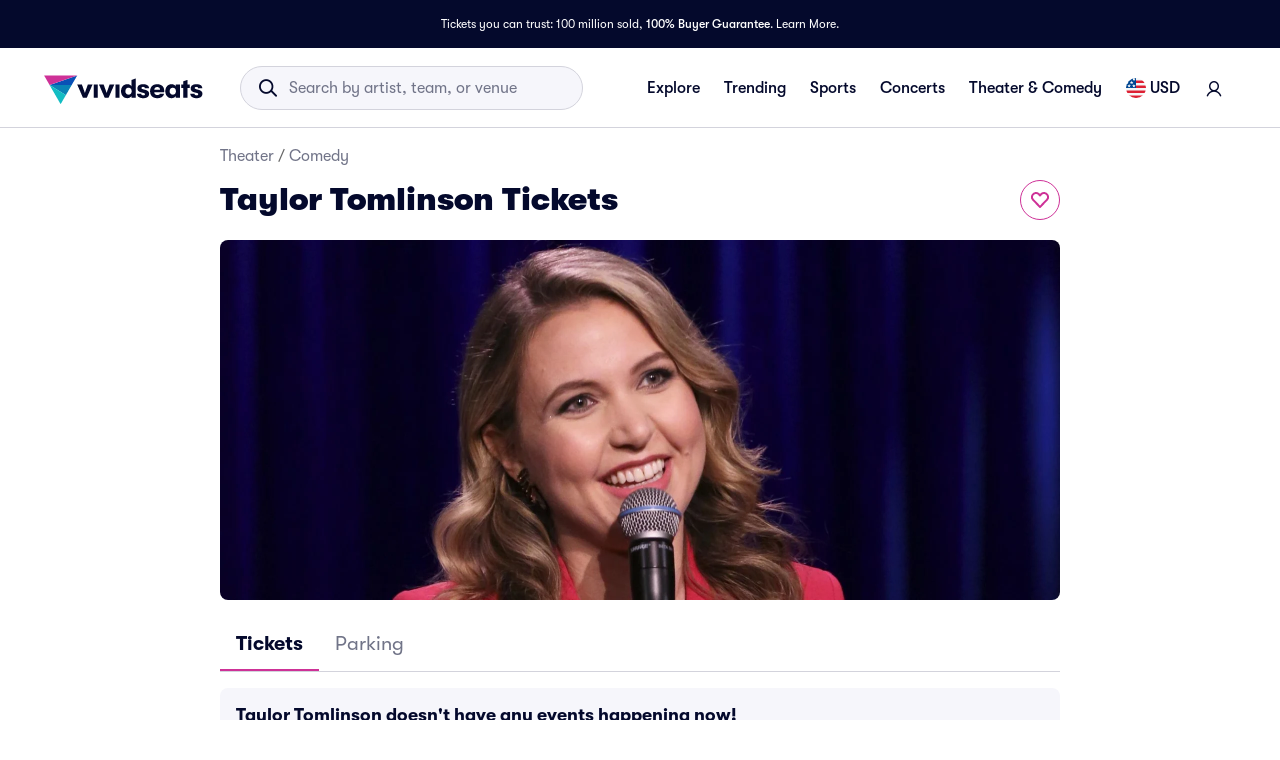

--- FILE ---
content_type: application/javascript
request_url: https://www.vividseats.com/W0kDM4UN/WSWWzF4/O-h2f9T/8Z/zYcazLzrQXzSL8Oh/ADJc/aDZ/sLxBvHncB
body_size: 171569
content:
(function(){if(typeof Array.prototype.entries!=='function'){Object.defineProperty(Array.prototype,'entries',{value:function(){var index=0;const array=this;return {next:function(){if(index<array.length){return {value:[index,array[index++]],done:false};}else{return {done:true};}},[Symbol.iterator]:function(){return this;}};},writable:true,configurable:true});}}());(function(){A();UTG();WIG();var Dx=function(nf,Gj){return nf<=Gj;};var CD=function(){return Rm["window"]["navigator"]["userAgent"]["replace"](/\\|"/g,'');};var bN=function(Bb){return Rm["unescape"](Rm["encodeURIComponent"](Bb));};var f8=function(Px,cj){return Px%cj;};var Rb=function(){return d5.apply(this,[Cz,arguments]);};var bD=function(fD){var Qf=1;var sI=[];var TW=Rm["Math"]["sqrt"](fD);while(Qf<=TW&&sI["length"]<6){if(fD%Qf===0){if(fD/Qf===Qf){sI["push"](Qf);}else{sI["push"](Qf,fD/Qf);}}Qf=Qf+1;}return sI;};var nD=function IP(Lj,SI){'use strict';var rx=IP;switch(Lj){case Gz:{zf.push(Hp);try{var cI=zf.length;var np=Ls(Ls(Lz));var xQ=vJ;var l3=Rm[hQ()[N8(Td)](zT,Ls(dI),Dp,l5)][Sj()[dZ(O8)].apply(null,[pP,dI,nZ,tP,kj])](Rm[Gs(typeof hQ()[N8(dI)],'undefined')?hQ()[N8(lN)](v8,GT,mt,VD):hQ()[N8(zD)].call(null,Ns,fW,RD,lD)],Ib()[qD(DP)].call(null,wf,Q8,Tp));if(l3){xQ++;if(l3[Gs(typeof hP()[Qs(WZ)],'undefined')?hP()[Qs(m3)](Ls(Ls(dI)),Xd,Q8,zd):hP()[Qs(Uf)].call(null,Ls(dI),AN,kb,Fj)]){l3=l3[hP()[Qs(m3)](Ls([]),Xd,HT,zd)];xQ+=jp(zs(l3[hQ()[N8(vJ)].apply(null,[S8,Ls(vJ),lb,PW])]&&cx(l3[hQ()[N8(vJ)](Td,TP,lb,PW)],dI),dI),zs(l3[hQ()[N8(kj)](Ls(dI),Ls(dI),X2,qj)]&&cx(l3[cx(typeof hQ()[N8(dI)],'undefined')?hQ()[N8(zD)](M5,vJ,ls,Nx):hQ()[N8(kj)](Ls(Ls(vJ)),JZ,X2,qj)],Ib()[qD(DP)](wf,fp,Tp)),zD));}}var q3;return q3=xQ[hQ()[N8(pP)](kj,n5,hD,tp)](),zf.pop(),q3;}catch(xW){zf.splice(rP(cI,dI),Infinity,Hp);var j5;return j5=jx()[K3(Uj)](cW,hT),zf.pop(),j5;}zf.pop();}break;case E2:{var UZ=SI[Lz];var Vs=SI[rc];zf.push(Of);if(Ix(Vs,null)||Z3(Vs,UZ[hQ()[N8(vJ)].apply(null,[Ls(vJ),jd,Id,PW])]))Vs=UZ[hQ()[N8(vJ)].apply(null,[Ls(dI),pQ,Id,PW])];for(var Gf=vJ,AP=new (Rm[hP()[Qs(fs)](Rs,nZ,Wp,xs)])(Vs);Rf(Gf,Vs);Gf++)AP[Gf]=UZ[Gf];var Nf;return zf.pop(),Nf=AP,Nf;}break;case YA:{var XP=SI[Lz];zf.push(qP);if(cx([fd()[mZ(kj)].apply(null,[m3,PT,Ap,zD,JT]),Ib()[qD(cP)](Lf,pQ,C5),Ib()[qD(VW)](Bs,dI,Gp)][hP()[Qs(VD)].apply(null,[n5,rj,Wd,G8])](XP[jx()[K3(EP)](ID,s8)][Sj()[dZ(Ns)].call(null,Zx,R5,Wd,tZ,WP)]),sT(nI[jd]))){zf.pop();return;}Rm[w3()[mf(Mb)](m3,pQ,r8,EN,Nj,v8)](function(){zf.push(XQ);var X3=Ls({});try{var q1=zf.length;var F6=Ls(rc);if(Ls(X3)&&XP[jx()[K3(EP)](ID,Kp)]&&(XP[cx(typeof jx()[K3(Mb)],jp([],[][[]]))?jx()[K3(WP)](D1,N6):jx()[K3(EP)].apply(null,[ID,Kp])][Gs(typeof Ib()[qD(pP)],'undefined')?Ib()[qD(nw)].call(null,bO,O8,B0):Ib()[qD(Sh)](p6,zD,O0)](Gs(typeof Sj()[dZ(g6)],jp(hQ()[N8(m3)].apply(null,[fW,jd,Eh,pQ]),[][[]]))?Sj()[dZ(pP)](w9,Ns,Ls(Ls(vJ)),qv,lv):Sj()[dZ(zD)](PB,hh,vJ,I7,Or))||XP[jx()[K3(EP)].apply(null,[ID,Kp])][Ib()[qD(nw)](bO,Ls({}),B0)](jx()[K3(Ll)].call(null,HO,j9)))){X3=Ls(Lz);}}catch(Tk){zf.splice(rP(q1,dI),Infinity,XQ);XP[Gs(typeof jx()[K3(Td)],jp('',[][[]]))?jx()[K3(EP)](ID,Kp):jx()[K3(WP)].apply(null,[vU,c1])][hP()[Qs(jk)](fW,vS,Ls([]),lg)](new (Rm[Gs(typeof jx()[K3(O1)],jp([],[][[]]))?jx()[K3(Bs)](Uh,mv):jx()[K3(WP)](hT,Of)])(hP()[Qs(U0)](nZ,pr,TP,kB),NS(Cm,[hP()[Qs(HO)].call(null,US,Xr,Ls([]),fw),Ls(Ls([])),Ib()[qD(n1)].apply(null,[BU,cU,jS]),Ls({}),jx()[K3(cP)](vw,tf),Ls(Ls({}))])));}if(Ls(X3)&&cx(XP[Gs(typeof jx()[K3(Uv)],jp([],[][[]]))?jx()[K3(VW)].apply(null,[M4,jv]):jx()[K3(WP)].apply(null,[J9,P6])],jx()[K3(n1)](qj,xU))){X3=Ls(Ls({}));}if(X3){XP[jx()[K3(EP)](ID,Kp)][hP()[Qs(jk)](TO,vS,Ls(dI),lg)](new (Rm[jx()[K3(Bs)](Uh,mv)])(Sj()[dZ(fp)](zO,GT,q9,F1,Wd),NS(Cm,[hP()[Qs(HO)](O8,Xr,t9,fw),Ls(Lz),cx(typeof Ib()[qD(TO)],'undefined')?Ib()[qD(Sh)].apply(null,[Dh,Ls(Ls(vJ)),Ll]):Ib()[qD(n1)](BU,S8,jS),Ls({}),jx()[K3(cP)](vw,tf),Ls(Ls({}))])));}zf.pop();},vJ);zf.pop();}break;case PA:{zf.push(R0);var Dl=LO;var KB=cx(typeof hQ()[N8(z0)],jp('',[][[]]))?hQ()[N8(zD)](Sl,EN,Z7,bl):hQ()[N8(m3)].call(null,dI,Ls(dI),Fh,pQ);for(var SS=vJ;Rf(SS,Dl);SS++){KB+=hP()[Qs(Hw)].apply(null,[vJ,q4,E7,tT]);Dl++;}zf.pop();}break;case WV:{zf.push(qP);throw new (Rm[Ib()[qD(Td)](Xr,PW,vd)])(hQ()[N8(Bs)](lv,zO,Yj,X4));}break;case KC:{zf.push(C0);Rm[w3()[mf(Mb)].apply(null,[m3,nZ,r8,QU,N7,Q8])](function(){return IP.apply(this,[PA,arguments]);},nI[RF]);zf.pop();}break;case lG:{zf.push(tl);var T4=jx()[K3(Uj)].apply(null,[cW,fr]);try{var lW=zf.length;var dB=Ls({});T4=Gs(typeof Rm[hQ()[N8(t7)](Wd,ES,BO,lN)],hQ()[N8(JT)].apply(null,[PT,Ls(vJ),z5,PT]))?hP()[Qs(vJ)](Ls([]),qj,Ls(Ls(dI)),bW):jx()[K3(fs)].apply(null,[xh,Ak]);}catch(tg){zf.splice(rP(lW,dI),Infinity,tl);T4=hQ()[N8(cU)](TF,Pv,OP,sh);}var Iw;return zf.pop(),Iw=T4,Iw;}break;case fG:{var D0=SI[Lz];zf.push(vl);var qF=hQ()[N8(m3)](GU,Or,T7,pQ);var IS=cx(typeof w3()[mf(Uf)],jp(hQ()[N8(m3)].apply(null,[Ls(Ls(dI)),Uh,T7,pQ]),[][[]]))?w3()[mf(lN)].apply(null,[QU,Ls(Ls({})),mF,E7,bg,EN]):w3()[mf(GT)].call(null,DS,Ls(Ls(dI)),n6,S8,wb,zO);var Wk=vJ;var F0=D0[hQ()[N8(xv)](Ls(Ls(vJ)),vJ,pp,Mb)]();while(Rf(Wk,F0[hQ()[N8(vJ)](Ls(Ls(dI)),Q8,gQ,PW)])){if(LF(IS[hP()[Qs(VD)].apply(null,[Uh,rj,EN,pT])](F0[Ib()[qD(fs)](VD,UU,TT)](Wk)),vJ)||LF(IS[hP()[Qs(VD)](kj,rj,l0,pT)](F0[Ib()[qD(fs)].call(null,VD,Dv,TT)](jp(Wk,dI))),vJ)){qF+=dI;}else{qF+=vJ;}Wk=jp(Wk,zD);}var n4;return zf.pop(),n4=qF,n4;}break;case Q2:{var rl;var F7;zf.push(lg);var fS;for(rl=vJ;Rf(rl,SI[hQ()[N8(vJ)].apply(null,[Ls({}),nZ,Sd,PW])]);rl+=dI){fS=SI[rl];}F7=fS[hQ()[N8(wl)].call(null,zO,n5,Cr,q4)]();if(Rm[cx(typeof jx()[K3(z0)],'undefined')?jx()[K3(WP)](qU,Ml):jx()[K3(m3)](zB,GB)].bmak[cx(typeof jx()[K3(Rs)],jp([],[][[]]))?jx()[K3(WP)](Fw,hF):jx()[K3(K1)](zw,Qj)][F7]){Rm[cx(typeof jx()[K3(PU)],jp('',[][[]]))?jx()[K3(WP)].call(null,V6,JB):jx()[K3(m3)](zB,GB)].bmak[jx()[K3(K1)].apply(null,[zw,Qj])][F7].apply(Rm[cx(typeof jx()[K3(m3)],jp([],[][[]]))?jx()[K3(WP)](pw,j9):jx()[K3(m3)].call(null,zB,GB)].bmak[jx()[K3(K1)].call(null,zw,Qj)],fS);}zf.pop();}break;case bH:{var k9=SI[Lz];zf.push(Eg);if(Rm[hP()[Qs(fs)](Wp,nZ,GU,FF)][fd()[mZ(xS)](S8,WP,FS,zv,Hl)](k9)){var DF;return zf.pop(),DF=k9,DF;}zf.pop();}break;case TL:{var xO=SI[Lz];var O9=SI[rc];zf.push(OU);var lU=Ix(null,xO)?null:OF(hQ()[N8(JT)](sh,YO,Kg,PT),typeof Rm[hQ()[N8(TO)].apply(null,[QU,SB,gl,zB])])&&xO[Rm[hQ()[N8(TO)](Mw,SB,gl,zB)][jx()[K3(O8)](Rs,DD)]]||xO[Ib()[qD(Or)](WP,QU,IT)];if(OF(null,lU)){var L4,Kh,pU,hS,I1=[],Gg=Ls(vJ),R9=Ls(dI);try{var K4=zf.length;var N4=Ls([]);if(pU=(lU=lU.call(xO))[jx()[K3(lw)].call(null,lw,Vw)],cx(vJ,O9)){if(Gs(Rm[cx(typeof hQ()[N8(nZ)],jp([],[][[]]))?hQ()[N8(zD)].apply(null,[Wd,WZ,r7,WO]):hQ()[N8(Td)].apply(null,[E4,hh,RS,l5])](lU),lU)){N4=Ls(Ls(rc));return;}Gg=Ls(dI);}else for(;Ls(Gg=(L4=pU.call(lU))[hP()[Qs(TF)](l0,xh,Sh,I6)])&&(I1[Ib()[qD(dI)](ZU,Uh,FB)](L4[hP()[Qs(m3)](E7,Xd,Ls(Ls(dI)),XO)]),Gs(I1[Gs(typeof hQ()[N8(EU)],jp([],[][[]]))?hQ()[N8(vJ)](Ls(vJ),Ls({}),D7,PW):hQ()[N8(zD)](fp,fp,Tr,Xg)],O9));Gg=Ls(vJ));}catch(Av){R9=Ls(vJ),Kh=Av;}finally{zf.splice(rP(K4,dI),Infinity,OU);try{var gv=zf.length;var M6=Ls(Ls(Lz));if(Ls(Gg)&&OF(null,lU[jx()[K3(Uh)](M5,OO)])&&(hS=lU[jx()[K3(Uh)](M5,OO)](),Gs(Rm[cx(typeof hQ()[N8(qj)],jp('',[][[]]))?hQ()[N8(zD)](jU,QO,IO,Z9):hQ()[N8(Td)](HT,dF,RS,l5)](hS),hS))){M6=Ls(Ls(rc));return;}}finally{zf.splice(rP(gv,dI),Infinity,OU);if(M6){zf.pop();}if(R9)throw Kh;}if(N4){zf.pop();}}var A0;return zf.pop(),A0=I1,A0;}zf.pop();}break;case AX:{var Wl=SI[Lz];var Gr=SI[rc];zf.push(D9);if(Ix(Gr,null)||Z3(Gr,Wl[hQ()[N8(vJ)].apply(null,[Ls(vJ),HT,c1,PW])]))Gr=Wl[hQ()[N8(vJ)](pg,fW,c1,PW)];for(var lk=vJ,mw=new (Rm[hP()[Qs(fs)].apply(null,[Ls([]),nZ,R5,OS])])(Gr);Rf(lk,Gr);lk++)mw[lk]=Wl[lk];var gO;return zf.pop(),gO=mw,gO;}break;case Nm:{var Bk=SI[Lz];zf.push(lg);var vr=Bk[Gs(typeof hQ()[N8(w0)],jp([],[][[]]))?hQ()[N8(ll)](q4,Ls(Ls(vJ)),wP,GT):hQ()[N8(zD)](WO,WP,AF,gh)](function(kr){return IP.apply(this,[Hm,arguments]);});var wr;return wr=vr[Sj()[dZ(WP)](U0,t6,VD,hw,Mk)](Ib()[qD(q4)].apply(null,[SU,Pv,zb])),zf.pop(),wr;}break;case pt:{zf.push(p7);var f4=Gs(typeof jx()[K3(EU)],jp([],[][[]]))?jx()[K3(Uj)](cW,m9):jx()[K3(WP)].apply(null,[BF,RW]);try{var P7=zf.length;var Br=Ls({});f4=Rm[Sj()[dZ(t6)].apply(null,[Wr,Pv,l0,Mh,Wd])][Ib()[qD(Mk)].call(null,Dh,cW,J4)][Gs(typeof jx()[K3(vS)],jp('',[][[]]))?jx()[K3(PW)](xS,d6):jx()[K3(WP)](TU,R1)](jx()[K3(r9)](Sw,E0))?Gs(typeof hP()[Qs(PW)],jp([],[][[]]))?hP()[Qs(vJ)].call(null,Pv,qj,m6,vb):hP()[Qs(Uf)](Ls(vJ),Bl,vJ,nh):jx()[K3(fs)](xh,LS);}catch(Z4){zf.splice(rP(P7,dI),Infinity,p7);f4=cx(typeof hQ()[N8(q4)],jp([],[][[]]))?hQ()[N8(zD)].apply(null,[VD,E4,hv,O6]):hQ()[N8(cU)].call(null,ES,nZ,Cx,sh);}var HU;return zf.pop(),HU=f4,HU;}break;case CL:{zf.push(Xr);Rm[hQ()[N8(lN)](fW,Ls({}),sO,VD)][Ib()[qD(Bs)](Wr,Ls(Ls(vJ)),z5)](Gs(typeof w3()[mf(Td)],'undefined')?w3()[mf(cW)].apply(null,[PT,Ls(Ls([])),US,T6,hU,zO]):w3()[mf(lN)].call(null,IO,DP,xr,Ls(Ls([])),GO,RF),function(XP){return IP.apply(this,[YA,arguments]);});zf.pop();}break;case tt:{zf.push(q6);if(Ls(HS(hQ()[N8(wh)](Ls(Ls(vJ)),Ls(Ls(vJ)),fP,OU),Rm[hP()[Qs(dF)](Ls(vJ),nl,pP,sN)]))){var lS;return zf.pop(),lS=null,lS;}var Cw=Rm[hP()[Qs(dF)].call(null,zv,nl,T6,sN)][hQ()[N8(wh)].call(null,US,GU,fP,OU)];var H0=Cw[hP()[Qs(SU)].apply(null,[Ls(Ls(vJ)),Gh,PW,Hs])];var gw=Cw[Sj()[dZ(EN)](g7,cv,Rs,Z7,fs)];var kS=Cw[Ib()[qD(xS)](lN,lv,dx)];var sB;return sB=[H0,cx(gw,vJ)?vJ:Z3(gw,nI[fs])?sT(dI):sT(zD),kS||jx()[K3(JS)](x7,tb)],zf.pop(),sB;}break;case mq:{var p9={};var Ih={};zf.push(vh);try{var J1=zf.length;var Vh=Ls(Ls(Lz));var Ur=new (Rm[jx()[K3(wh)](JZ,lb)])(vJ,nI[fs])[Ib()[qD(E4)](vJ,Ls(Ls(vJ)),zb)](cx(typeof Ib()[qD(v9)],jp([],[][[]]))?Ib()[qD(Sh)](V9,pg,Ar):Ib()[qD(qj)](SB,lv,r3));var Al=Ur[fd()[mZ(cU)].call(null,EP,lN,Lp,Ls({}),nU)](fd()[mZ(Mw)].call(null,jU,cU,mt,E4,r0));var YS=Ur[hQ()[N8(Th)].apply(null,[cW,cv,I3,nw])](Al[jx()[K3(Hh)].apply(null,[l0,DT])]);var Mg=Ur[hQ()[N8(Th)].apply(null,[TP,Ls(Ls({})),I3,nw])](Al[Ib()[qD(zB)](ll,q4,zP)]);p9=NS(Cm,[fd()[mZ(Or)].call(null,RF,g6,qI,cv,Nw),YS,jx()[K3(Ww)].apply(null,[cU,C5]),Mg]);var Ul=new (Rm[jx()[K3(wh)].call(null,JZ,lb)])(vJ,vJ)[Ib()[qD(E4)].call(null,vJ,zD,zb)](hP()[Qs(vw)](Uj,c4,DP,Es));var tF=Ul[fd()[mZ(cU)](DP,lN,Lp,QU,nU)](fd()[mZ(Mw)].apply(null,[WZ,cU,mt,qj,r0]));var X9=Ul[cx(typeof hQ()[N8(m4)],jp('',[][[]]))?hQ()[N8(zD)].call(null,Uj,zT,M5,K7):hQ()[N8(Th)].apply(null,[q4,E4,I3,nw])](tF[jx()[K3(Hh)](l0,DT)]);var RO=Ul[hQ()[N8(Th)].call(null,Ls({}),jU,I3,nw)](tF[cx(typeof Ib()[qD(Hw)],jp([],[][[]]))?Ib()[qD(Sh)](t6,DP,r1):Ib()[qD(zB)].call(null,ll,QU,zP)]);Ih=NS(Cm,[hP()[Qs(tp)](T6,VW,Ls(Ls(vJ)),If),X9,hQ()[N8(vw)](l0,VD,XD,Or),RO]);}finally{zf.splice(rP(J1,dI),Infinity,vh);var CB;return CB=NS(Cm,[Gs(typeof Ib()[qD(n5)],'undefined')?Ib()[qD(JS)](EN,Mk,J7):Ib()[qD(Sh)](gS,YO,BW),p9[fd()[mZ(Or)](DP,g6,qI,fs,Nw)]||null,Ib()[qD(wh)].apply(null,[Bw,Ls(Ls([])),BD]),p9[cx(typeof jx()[K3(Ll)],jp([],[][[]]))?jx()[K3(WP)].apply(null,[mO,th]):jx()[K3(Ww)](cU,C5)]||null,hQ()[N8(cP)].apply(null,[Ls(Ls(vJ)),Ls(Ls(dI)),wZ,pk]),Ih[hP()[Qs(tp)](Ls(Ls([])),VW,lv,If)]||null,jx()[K3(Xv)].apply(null,[Ev,vd]),Ih[hQ()[N8(vw)](Wd,z7,XD,Or)]||null]),zf.pop(),CB;}zf.pop();}break;case TV:{zf.push(SU);try{var Ir=zf.length;var Ew=Ls({});var f6=jp(jp(jp(jp(jp(jp(jp(jp(jp(jp(jp(jp(jp(jp(jp(jp(jp(jp(jp(jp(jp(jp(jp(jp(Rm[hP()[Qs(sh)](PW,cO,pQ,YU)](Rm[hP()[Qs(dF)](Ls(vJ),nl,QO,dl)][cx(typeof Ib()[qD(zO)],'undefined')?Ib()[qD(Sh)].apply(null,[zO,qj,kk]):Ib()[qD(Yv)](TF,fp,Z6)]),zs(Rm[hP()[Qs(sh)].call(null,UU,cO,Ls(Ls({})),YU)](Rm[hP()[Qs(dF)](Ls(dI),nl,UU,dl)][hQ()[N8(Ev)](pg,Ls(Ls(dI)),X6,t9)]),dI)),zs(Rm[hP()[Qs(sh)](RF,cO,Q8,YU)](Rm[hP()[Qs(dF)].apply(null,[n5,nl,t6,dl])][hP()[Qs(x7)].call(null,pg,jU,O1,xB)]),zD)),zs(Rm[cx(typeof hP()[Qs(lv)],'undefined')?hP()[Qs(Uf)](xh,dU,cU,EF):hP()[Qs(sh)](Pv,cO,Ls(Ls(vJ)),YU)](Rm[hP()[Qs(dF)].call(null,E4,nl,cv,dl)][hP()[Qs(v9)].apply(null,[JZ,Mb,Ls(vJ),lO])]),fs)),zs(Rm[hP()[Qs(sh)].apply(null,[Xd,cO,t9,YU])](Rm[Ib()[qD(Wd)].call(null,JT,Q8,rh)][Ib()[qD(nl)].apply(null,[m3,Hh,B9])]),Mk)),zs(Rm[hP()[Qs(sh)](Hw,cO,WO,YU)](Rm[hP()[Qs(dF)].call(null,Wp,nl,v8,dl)][hQ()[N8(cr)].apply(null,[pP,Ls(Ls(vJ)),K9,vv])]),PT)),zs(Rm[hP()[Qs(sh)].call(null,Ls({}),cO,DS,YU)](Rm[hP()[Qs(dF)](EN,nl,Ls(Ls([])),dl)][hQ()[N8(Gv)](pr,JZ,cF,U1)]),g6)),zs(Rm[hP()[Qs(sh)](t6,cO,E7,YU)](Rm[hP()[Qs(dF)](zT,nl,xh,dl)][hP()[Qs(fv)](cW,n1,Ls(vJ),Lk)]),WP)),zs(Rm[hP()[Qs(sh)](lN,cO,ES,YU)](Rm[hP()[Qs(dF)](Ls([]),nl,fs,dl)][hQ()[N8(M5)](Ls(Ls(dI)),Mw,Zg,Lf)]),Wd)),zs(Rm[hP()[Qs(sh)](zT,cO,Uj,YU)](Rm[hP()[Qs(dF)](S8,nl,TO,dl)][jx()[K3(wk)](nZ,M3)]),fW)),zs(Rm[hP()[Qs(sh)](t9,cO,UU,YU)](Rm[hP()[Qs(dF)].call(null,Ls({}),nl,lw,dl)][hP()[Qs(O0)].call(null,jd,Dv,Hw,Fr)]),m3)),zs(Rm[cx(typeof hP()[Qs(ZU)],jp([],[][[]]))?hP()[Qs(Uf)].apply(null,[JT,M1,jU,x6]):hP()[Qs(sh)].call(null,z7,cO,pP,YU)](Rm[hP()[Qs(dF)](m3,nl,O8,dl)][hP()[Qs(Ev)].call(null,Ls({}),Mk,QO,VS)]),On[Ib()[qD(TS)].apply(null,[k7,zv,n9])]())),zs(Rm[hP()[Qs(sh)](Xd,cO,Ls({}),YU)](Rm[hP()[Qs(dF)](Q8,nl,lw,dl)][Ib()[qD(X4)](mB,wf,b5)]),lN)),zs(Rm[cx(typeof hP()[Qs(Th)],jp('',[][[]]))?hP()[Qs(Uf)].apply(null,[Ls(dI),Cg,Ls(Ls(vJ)),P6]):hP()[Qs(sh)](vJ,cO,O8,YU)](Rm[hP()[Qs(dF)](O8,nl,VD,dl)][jx()[K3(qU)](nw,O7)]),Td)),zs(Rm[cx(typeof hP()[Qs(cW)],jp([],[][[]]))?hP()[Qs(Uf)](Ls(Ls({})),M1,Hw,tS):hP()[Qs(sh)].call(null,t9,cO,TO,YU)](Rm[Gs(typeof hP()[Qs(Dh)],jp([],[][[]]))?hP()[Qs(dF)].apply(null,[n5,nl,Ls(Ls(vJ)),dl]):hP()[Qs(Uf)].call(null,O8,L7,lN,YU)][Gs(typeof w3()[mf(fp)],'undefined')?w3()[mf(Hw)](DS,O8,x0,q4,Ng,m3):w3()[mf(lN)].apply(null,[Il,pr,qv,Ls(dI),Sk,YO])]),Uf)),zs(Rm[cx(typeof hP()[Qs(zB)],jp('',[][[]]))?hP()[Qs(Uf)](WO,rj,WZ,DS):hP()[Qs(sh)](Ls(Ls({})),cO,Mb,YU)](Rm[Gs(typeof hP()[Qs(vJ)],'undefined')?hP()[Qs(dF)](Ls(Ls(vJ)),nl,qj,dl):hP()[Qs(Uf)].apply(null,[Ls([]),cr,Ls(vJ),nZ])][jx()[K3(j6)].call(null,UU,rO)]),On[Gs(typeof jx()[K3(fs)],jp([],[][[]]))?jx()[K3(x7)](VD,Zw):jx()[K3(WP)](jr,rr)]())),zs(Rm[hP()[Qs(sh)](Ls(Ls([])),cO,EN,YU)](Rm[cx(typeof hP()[Qs(R7)],'undefined')?hP()[Qs(Uf)](zB,Ng,kj,Y0):hP()[Qs(dF)](PT,nl,WO,dl)][Gs(typeof hQ()[N8(PB)],jp('',[][[]]))?hQ()[N8(pk)](TO,pP,Wj,Xr):hQ()[N8(zD)].apply(null,[Ls(Ls([])),Ns,Q6,Y9])]),JT)),zs(Rm[hP()[Qs(sh)].apply(null,[E4,cO,DP,YU])](Rm[hP()[Qs(dF)].apply(null,[GU,nl,Uf,dl])][jx()[K3(Yv)].call(null,Xv,YU)]),nI[zO])),zs(Rm[hP()[Qs(sh)](R5,cO,jU,YU)](Rm[hP()[Qs(dF)](Mw,nl,n5,dl)][Ib()[qD(kF)](Q8,WP,Fk)]),PW)),zs(Rm[hP()[Qs(sh)].call(null,Ls(Ls(dI)),cO,xh,YU)](Rm[hP()[Qs(dF)].call(null,Mk,nl,zB,dl)][Gs(typeof hQ()[N8(Uv)],'undefined')?hQ()[N8(Xd)](zO,ES,zS,fv):hQ()[N8(zD)](Sh,Ls(Ls(vJ)),cr,Hg)]),zO)),zs(Rm[hP()[Qs(sh)](JZ,cO,pr,YU)](Rm[hP()[Qs(dF)](dF,nl,Ls(Ls({})),dl)][jx()[K3(nl)](hv,FW)]),Sh)),zs(Rm[hP()[Qs(sh)].apply(null,[Uf,cO,Ls(Ls(dI)),YU])](Rm[hP()[Qs(dF)].apply(null,[Ls([]),nl,SB,dl])][fd()[mZ(nZ)](Td,lv,qg,ES,Sh)]),On[hQ()[N8(z6)](Ls([]),Mb,m7,S6)]())),zs(Rm[hP()[Qs(sh)](WP,cO,Ls([]),YU)](Rm[cx(typeof hP()[Qs(D9)],jp([],[][[]]))?hP()[Qs(Uf)].apply(null,[zD,rg,pr,tB]):hP()[Qs(dF)](wf,nl,YO,dl)][Ib()[qD(O0)](Ch,GU,Qb)]),nI[Uh])),zs(Rm[cx(typeof hP()[Qs(MS)],'undefined')?hP()[Qs(Uf)](WP,kw,Ls(Ls({})),Fg):hP()[Qs(sh)](xh,cO,DS,YU)](Rm[fd()[mZ(Mk)].apply(null,[zO,g6,Ov,hh,ll])][hQ()[N8(DS)].call(null,E7,zT,lh,nl)]),Bw)),zs(Rm[hP()[Qs(sh)](Ls(Ls([])),cO,cv,YU)](Rm[Ib()[qD(Wd)](JT,jd,rh)][fd()[mZ(Q8)].apply(null,[TP,PT,c0,VD,jB])]),kj));var mh;return zf.pop(),mh=f6,mh;}catch(l6){zf.splice(rP(Ir,dI),Infinity,SU);var xl;return zf.pop(),xl=vJ,xl;}zf.pop();}break;case UK:{zf.push(C0);throw new (Rm[Ib()[qD(Td)](Xr,Mk,tv)])(hQ()[N8(Bs)](TF,q4,VZ,X4));}break;case lc:{zf.push(H4);var WB=jx()[K3(Uj)].apply(null,[cW,Rr]);try{var tw=zf.length;var V1=Ls({});WB=Gs(typeof Rm[hP()[Qs(Ww)](jd,k7,VD,Rk)],Gs(typeof hQ()[N8(DP)],jp([],[][[]]))?hQ()[N8(JT)](WZ,Ls([]),mF,PT):hQ()[N8(zD)](l0,WO,CF,C7))?hP()[Qs(vJ)].apply(null,[Ls(dI),qj,JZ,m7]):Gs(typeof jx()[K3(QU)],jp('',[][[]]))?jx()[K3(fs)](xh,zh):jx()[K3(WP)].apply(null,[Qg,Kr]);}catch(VB){zf.splice(rP(tw,dI),Infinity,H4);WB=hQ()[N8(cU)].call(null,VD,UU,kx,sh);}var K0;return zf.pop(),K0=WB,K0;}break;case ZA:{zf.push(Sh);var G7=hQ()[N8(zO)].apply(null,[Ls(Ls({})),lN,QS,wh]);var wF=Ls({});try{var Lw=zf.length;var Dr=Ls([]);var Sv=vJ;try{var qO=Rm[fd()[mZ(GU)](pQ,Wd,DP,O1,Y0)][Ib()[qD(Mk)](Dh,vJ,rg)][cx(typeof hQ()[N8(l0)],jp('',[][[]]))?hQ()[N8(zD)].apply(null,[kb,WO,rS,Z0]):hQ()[N8(pP)](vS,zv,p4,tp)];Rm[hQ()[N8(Td)].call(null,jU,WP,Of,l5)][Ib()[qD(DS)].apply(null,[q9,fp,G0])](qO)[hQ()[N8(pP)].call(null,JZ,qj,p4,tp)]();}catch(GS){zf.splice(rP(Lw,dI),Infinity,Sh);if(GS[w3()[mf(GU)](PT,GU,rj,pP,SU,Mk)]&&cx(typeof GS[Gs(typeof w3()[mf(lw)],'undefined')?w3()[mf(GU)].apply(null,[PT,xS,rj,t9,SU,Uh]):w3()[mf(lN)].apply(null,[gU,Hw,A4,jU,Nv,DS])],hQ()[N8(PW)](q9,Ns,Ng,lF))){GS[w3()[mf(GU)](PT,hh,rj,Ls(Ls(vJ)),SU,DP)][Sj()[dZ(g6)].apply(null,[KF,Mk,JT,SU,PT])](hP()[Qs(wh)](Uh,Ev,TF,Pg))[w3()[mf(fW)](WP,cv,Xd,t6,v9,WO)](function(s9){zf.push(OU);if(s9[Gs(typeof Sj()[dZ(fs)],jp(Gs(typeof hQ()[N8(fW)],jp([],[][[]]))?hQ()[N8(m3)](q4,WP,mB,pQ):hQ()[N8(zD)](xS,xh,zd,xg),[][[]]))?Sj()[dZ(Mb)].apply(null,[DP,Dv,Wd,K1,Wd]):Sj()[dZ(zD)].apply(null,[zk,t9,ES,VD,TS])](hQ()[N8(m4)](GT,UU,x6,Ll))){wF=Ls(Ls([]));}if(s9[Sj()[dZ(Mb)].apply(null,[DP,xS,nZ,K1,Wd])](fd()[mZ(zT)](O8,q9,z6,Sl,Fk))){Sv++;}zf.pop();});}}G7=cx(Sv,Mk)||wF?hP()[Qs(vJ)].call(null,Dv,qj,Td,Sr):cx(typeof jx()[K3(Hh)],jp([],[][[]]))?jx()[K3(WP)](IU,nS):jx()[K3(fs)].call(null,xh,RB);}catch(Jw){zf.splice(rP(Lw,dI),Infinity,Sh);G7=hQ()[N8(cU)].apply(null,[O1,cv,m7,sh]);}var OW;return zf.pop(),OW=G7,OW;}break;case Hm:{var kr=SI[Lz];zf.push(Nh);var JU;return JU=Rm[hQ()[N8(Td)].call(null,cU,Hh,p3,l5)][jx()[K3(SB)](Or,Ax)](kr)[hQ()[N8(ll)](Ls(Ls(vJ)),JT,tW,GT)](function(Qr){return kr[Qr];})[vJ],zf.pop(),JU;}break;case dq:{zf.push(lO);var A9=HS(cx(typeof jx()[K3(b7)],jp('',[][[]]))?jx()[K3(WP)].apply(null,[xg,O6]):jx()[K3(fv)].call(null,bg,kU),Rm[jx()[K3(m3)].call(null,zB,Q9)])||Z3(Rm[hP()[Qs(dF)](Ls(Ls(vJ)),nl,Bw,D5)][Sj()[dZ(n5)](kv,GT,jU,Kk,Uf)],vJ)||Z3(Rm[hP()[Qs(dF)](q4,nl,O1,D5)][Gs(typeof Sj()[dZ(GU)],jp([],[][[]]))?Sj()[dZ(Dv)](ZF,jU,WO,Kk,JT):Sj()[dZ(zD)](MF,Sl,l0,Z0,P9)],vJ);var MB=Rm[jx()[K3(m3)](zB,Q9)][cx(typeof hP()[Qs(nZ)],jp('',[][[]]))?hP()[Qs(Uf)](Ls(Ls({})),lN,SB,pg):hP()[Qs(m4)].call(null,fW,QO,EP,J6)](w3()[mf(zT)](JT,Ls(dI),s6,m3,B0,zB))[Ib()[qD(nw)].apply(null,[bO,ES,U6])];var nr=Rm[jx()[K3(m3)](zB,Q9)][hP()[Qs(m4)](Uj,QO,zB,J6)](fd()[mZ(q9)](l0,PW,B0,lN,CU))[Gs(typeof Ib()[qD(t9)],jp('',[][[]]))?Ib()[qD(nw)](bO,Mw,U6):Ib()[qD(Sh)].call(null,jk,jU,R7)];var C4=Rm[cx(typeof jx()[K3(xh)],jp([],[][[]]))?jx()[K3(WP)].apply(null,[fO,vw]):jx()[K3(m3)](zB,Q9)][hP()[Qs(m4)].call(null,Ls({}),QO,M5,J6)](Ib()[qD(MU)](n5,R5,tU))[Ib()[qD(nw)].apply(null,[bO,TP,U6])];var Hk;return Hk=hQ()[N8(m3)](qj,M5,Pk,pQ)[Ib()[qD(kj)](xB,SB,KD)](A9?Gs(typeof hP()[Qs(pg)],jp([],[][[]]))?hP()[Qs(vJ)].apply(null,[E7,qj,Ls([]),qx]):hP()[Qs(Uf)].call(null,DP,I7,nZ,hT):jx()[K3(fs)].call(null,xh,dv),Ib()[qD(q4)](SU,Ls([]),fh))[Ib()[qD(kj)].apply(null,[xB,fs,KD])](MB?Gs(typeof hP()[Qs(wf)],jp([],[][[]]))?hP()[Qs(vJ)].call(null,Mb,qj,Ls(Ls(dI)),qx):hP()[Qs(Uf)](cU,vk,fW,hB):jx()[K3(fs)].apply(null,[xh,dv]),Ib()[qD(q4)](SU,q9,fh))[Ib()[qD(kj)].apply(null,[xB,E4,KD])](nr?hP()[Qs(vJ)].apply(null,[l0,qj,pg,qx]):jx()[K3(fs)](xh,dv),Ib()[qD(q4)].apply(null,[SU,Ls(Ls(dI)),fh]))[Gs(typeof Ib()[qD(Pv)],'undefined')?Ib()[qD(kj)](xB,Ls(Ls(dI)),KD):Ib()[qD(Sh)].call(null,O8,EN,fr)](C4?Gs(typeof hP()[Qs(zB)],jp('',[][[]]))?hP()[Qs(vJ)].apply(null,[lw,qj,cU,qx]):hP()[Qs(Uf)](JZ,S0,zB,jl):jx()[K3(fs)].apply(null,[xh,dv])),zf.pop(),Hk;}break;case O2:{zf.push(Uv);var Y7=function(UW){return IP.apply(this,[Lz,arguments]);};var kW=[hP()[Qs(WO)].apply(null,[PT,Cv,TP,Aw]),Gs(typeof Ib()[qD(TF)],'undefined')?Ib()[qD(Sw)].call(null,MU,UU,Gl):Ib()[qD(Sh)](VO,PW,Nj)];var Ol=kW[hQ()[N8(ll)](l0,wf,ng,GT)](function(ml){zf.push(dF);var Fl=Y7(ml);if(Ls(Ls(Fl))&&Ls(Ls(Fl[hP()[Qs(Wd)](WP,mB,wf,Jv)]))&&Ls(Ls(Fl[hP()[Qs(Wd)](WP,mB,O8,Jv)][hQ()[N8(pP)].call(null,Td,Ls(Ls(vJ)),xU,tp)]))){Fl=Fl[hP()[Qs(Wd)](RF,mB,zD,Jv)][hQ()[N8(pP)](Ls(Ls({})),zD,xU,tp)]();var kg=jp(cx(Fl[hP()[Qs(VD)].call(null,wf,rj,pQ,Nx)](Gs(typeof jx()[K3(Ww)],jp('',[][[]]))?jx()[K3(b7)](nl,WO):jx()[K3(WP)](Hw,cU)),sT(dI)),zs(Rm[hP()[Qs(sh)](jU,cO,n5,d9)](Z3(Fl[Gs(typeof hP()[Qs(Td)],jp('',[][[]]))?hP()[Qs(VD)](cW,rj,S8,Nx):hP()[Qs(Uf)].apply(null,[JZ,N1,q9,J6])](Gs(typeof jx()[K3(US)],'undefined')?jx()[K3(Uh)].call(null,M5,gh):jx()[K3(WP)](nw,K9)),sT(dI))),dI));var d4;return zf.pop(),d4=kg,d4;}else{var s4;return s4=jx()[K3(Uj)](cW,nw),zf.pop(),s4;}zf.pop();});var f7;return f7=Ol[Sj()[dZ(WP)](U0,cU,Uf,W0,Mk)](hQ()[N8(m3)](S8,ES,w1,pQ)),zf.pop(),f7;}break;case Sc:{var PO=SI[Lz];return PO;}break;case GK:{zf.push(l1);var YW=Rm[jx()[K3(m3)](zB,lr)][Ib()[qD(Bs)](Wr,t9,O5)]?nI[jd]:vJ;var LU=Rm[cx(typeof jx()[K3(Ns)],'undefined')?jx()[K3(WP)](Vg,ZF):jx()[K3(m3)](zB,lr)][w3()[mf(WZ)].call(null,Uf,pP,VF,Ls(Ls(vJ)),pS,PT)]?dI:nI[fs];var wW=Rm[Gs(typeof jx()[K3(PB)],jp('',[][[]]))?jx()[K3(m3)].apply(null,[zB,lr]):jx()[K3(WP)].apply(null,[S7,TB])][hQ()[N8(Dh)](v8,Ls(vJ),FD,TS)]?dI:vJ;var t4=Rm[jx()[K3(m3)](zB,lr)][hQ()[N8(l5)].apply(null,[WO,Ls(Ls(vJ)),Qd,b7])]?dI:vJ;var Zk=Rm[jx()[K3(m3)](zB,lr)][Ib()[qD(TU)].call(null,n1,Sl,kT)]?nI[jd]:vJ;var Ek=Rm[jx()[K3(m3)](zB,lr)][cx(typeof Ib()[qD(Wd)],jp([],[][[]]))?Ib()[qD(Sh)].call(null,sF,Xd,XF):Ib()[qD(Gh)].apply(null,[X4,PT,HW])]?dI:nI[fs];var fl=Rm[jx()[K3(m3)].call(null,zB,lr)][hQ()[N8(xB)](lv,sh,B8,jU)]?dI:vJ;var Pl=Rm[jx()[K3(m3)](zB,lr)][w3()[mf(q4)](PT,cU,SU,Ls(Ls([])),Qw,Sh)]?dI:vJ;var cg=Rm[jx()[K3(m3)](zB,lr)][hP()[Qs(Pw)](PT,KS,kj,xx)]?dI:vJ;var VU=Rm[fd()[mZ(GU)](jd,Wd,l9,Mk,Y0)][Ib()[qD(Mk)](Dh,dF,rO)].bind?dI:vJ;var A7=Rm[Gs(typeof jx()[K3(xB)],jp([],[][[]]))?jx()[K3(m3)].call(null,zB,lr):jx()[K3(WP)](dI,w0)][Ib()[qD(rh)](XB,Hh,b9)]?dI:vJ;var p0=Rm[Gs(typeof jx()[K3(vw)],jp([],[][[]]))?jx()[K3(m3)].apply(null,[zB,lr]):jx()[K3(WP)].apply(null,[Xk,Uk])][hP()[Qs(vv)](cW,E7,cv,Fb)]?dI:vJ;var I0;var V4;try{var Ql=zf.length;var bv=Ls([]);I0=Rm[jx()[K3(m3)].apply(null,[zB,lr])][hP()[Qs(Gv)](TF,dF,T6,ON)]?dI:vJ;}catch(wg){zf.splice(rP(Ql,dI),Infinity,l1);I0=vJ;}try{var dO=zf.length;var j0=Ls(Ls(Lz));V4=Rm[jx()[K3(m3)](zB,lr)][Gs(typeof hP()[Qs(sS)],'undefined')?hP()[Qs(pk)].apply(null,[TO,Th,pr,U7]):hP()[Qs(Uf)](xh,Zg,Ls(Ls(vJ)),Y1)]?dI:vJ;}catch(f9){zf.splice(rP(dO,dI),Infinity,l1);V4=vJ;}var Wv;return zf.pop(),Wv=jp(jp(jp(jp(jp(jp(jp(jp(jp(jp(jp(jp(jp(YW,zs(LU,nI[jd])),zs(wW,zD)),zs(t4,fs)),zs(Zk,nI[dI])),zs(Ek,PT)),zs(fl,g6)),zs(Pl,WP)),zs(I0,nI[TF])),zs(V4,fW)),zs(cg,m3)),zs(VU,DS)),zs(A7,lN)),zs(p0,Td)),Wv;}break;case Sz:{var Yl=SI[Lz];zf.push(T1);if(Rm[hP()[Qs(fs)].apply(null,[YO,nZ,Ls(Ls(dI)),vW])][Gs(typeof fd()[mZ(Wd)],'undefined')?fd()[mZ(xS)].call(null,Sl,WP,mO,Ls(vJ),Hl):fd()[mZ(dI)](Wp,V7,Rv,t6,wv)](Yl)){var g1;return zf.pop(),g1=Yl,g1;}zf.pop();}break;case jG:{var Z1=SI[Lz];var gr=SI[rc];zf.push(O8);var C1=Ix(null,Z1)?null:OF(hQ()[N8(JT)].apply(null,[sh,fW,AU,PT]),typeof Rm[cx(typeof hQ()[N8(HO)],jp([],[][[]]))?hQ()[N8(zD)].call(null,Or,vS,pv,c1):hQ()[N8(TO)].call(null,QU,Sl,QB,zB)])&&Z1[Rm[Gs(typeof hQ()[N8(cW)],jp('',[][[]]))?hQ()[N8(TO)].call(null,RF,PW,QB,zB):hQ()[N8(zD)].apply(null,[Dv,PT,Bh,qB])][jx()[K3(O8)](Rs,AB)]]||Z1[Ib()[qD(Or)].apply(null,[WP,Hh,kh])];if(OF(null,C1)){var Jl,WF,OB,G1,dw=[],G4=Ls(nI[fs]),HB=Ls(dI);try{var tr=zf.length;var WS=Ls({});if(OB=(C1=C1.call(Z1))[Gs(typeof jx()[K3(MU)],jp([],[][[]]))?jx()[K3(lw)](lw,MO):jx()[K3(WP)].call(null,Wg,L6)],cx(vJ,gr)){if(Gs(Rm[hQ()[N8(Td)](Uf,Ls(Ls(dI)),r0,l5)](C1),C1)){WS=Ls(Ls([]));return;}G4=Ls(On[hQ()[N8(fp)](cW,sh,P6,Dv)]());}else for(;Ls(G4=(Jl=OB.call(C1))[hP()[Qs(TF)].call(null,wf,xh,xh,q7)])&&(dw[Ib()[qD(dI)].call(null,ZU,Ls({}),PS)](Jl[hP()[Qs(m3)](Ns,Xd,R5,xv)]),Gs(dw[hQ()[N8(vJ)](pr,Ls(dI),q6,PW)],gr));G4=Ls(vJ));}catch(L9){HB=Ls(vJ),WF=L9;}finally{zf.splice(rP(tr,dI),Infinity,O8);try{var J0=zf.length;var Tg=Ls(rc);if(Ls(G4)&&OF(null,C1[jx()[K3(Uh)](M5,gk)])&&(G1=C1[jx()[K3(Uh)](M5,gk)](),Gs(Rm[cx(typeof hQ()[N8(t6)],jp([],[][[]]))?hQ()[N8(zD)].apply(null,[zB,Sl,f1,zw]):hQ()[N8(Td)](Ls(Ls([])),Sh,r0,l5)](G1),G1))){Tg=Ls(Ls({}));return;}}finally{zf.splice(rP(J0,dI),Infinity,O8);if(Tg){zf.pop();}if(HB)throw WF;}if(WS){zf.pop();}}var Bv;return zf.pop(),Bv=dw,Bv;}zf.pop();}break;case Lz:{var UW=SI[Lz];zf.push(Nr);var Ow;return Ow=Rm[hQ()[N8(Td)].apply(null,[EP,zB,JO,l5])][Sj()[dZ(O8)](pP,Mb,PT,LB,kj)](Rm[hP()[Qs(dF)](Td,nl,S8,bw)][Ib()[qD(E7)](S1,Ls(dI),xw)],UW),zf.pop(),Ow;}break;}};var gg=function A6(Tw,dk){'use strict';var Mv=A6;switch(Tw){case wq:{var n7=dk[Lz];var cl;zf.push(jg);return cl=n7&&Ix(hQ()[N8(jd)].apply(null,[lN,DP,rB,xS]),typeof Rm[Gs(typeof hQ()[N8(Th)],'undefined')?hQ()[N8(TO)].apply(null,[sh,UU,zx,zB]):hQ()[N8(zD)].apply(null,[QO,pP,dr,R0])])&&cx(n7[Ib()[qD(PT)](Dv,dF,N1)],Rm[hQ()[N8(TO)](Ls(dI),JZ,zx,zB)])&&Gs(n7,Rm[hQ()[N8(TO)](TP,TP,zx,zB)][cx(typeof Ib()[qD(wh)],'undefined')?Ib()[qD(Sh)](zv,DP,rw):Ib()[qD(Mk)].call(null,Dh,HT,BF)])?Ib()[qD(EN)](EU,Ls({}),nF):typeof n7,zf.pop(),cl;}break;case TG:{var nk=dk[Lz];return typeof nk;}break;case Y2:{var mk=dk[Lz];var n0=dk[rc];var qr=dk[gt];zf.push(Ng);mk[n0]=qr[hP()[Qs(m3)].apply(null,[HT,Xd,T6,j9])];zf.pop();}break;case mq:{var Mr=dk[Lz];var Qk=dk[rc];var sl=dk[gt];return Mr[Qk]=sl;}break;case qm:{var H6=dk[Lz];var C6=dk[rc];var Rh=dk[gt];zf.push(zr);try{var w7=zf.length;var b6=Ls(rc);var m1;return m1=NS(Cm,[Ib()[qD(xS)](lN,v8,BB),jx()[K3(EN)](HT,QQ),Ib()[qD(lw)](zD,m3,Vv),H6.call(C6,Rh)]),zf.pop(),m1;}catch(Ck){zf.splice(rP(w7,dI),Infinity,zr);var gF;return gF=NS(Cm,[Ib()[qD(xS)].call(null,lN,m6,BB),cx(typeof hQ()[N8(Pw)],'undefined')?hQ()[N8(zD)](Or,nZ,L0,zl):hQ()[N8(Or)](lv,GT,rS,w1),Ib()[qD(lw)].apply(null,[zD,Ls(vJ),Vv]),Ck]),zf.pop(),gF;}zf.pop();}break;case GE:{return this;}break;case OX:{var c7=dk[Lz];zf.push(Fk);var M9;return M9=NS(Cm,[jx()[K3(t6)](KS,X1),c7]),zf.pop(),M9;}break;case Wz:{return this;}break;case OV:{return this;}break;case WV:{zf.push(Dw);var YF;return YF=hP()[Qs(fp)](T6,Xl,TF,YT),zf.pop(),YF;}break;case Mn:{var mr=dk[Lz];zf.push(YB);var Kw=Rm[hQ()[N8(Td)](zD,q4,YP,l5)](mr);var Lh=[];for(var f0 in Kw)Lh[Gs(typeof Ib()[qD(t9)],jp([],[][[]]))?Ib()[qD(dI)](ZU,Ls(Ls({})),IW):Ib()[qD(Sh)](hU,Ls(Ls([])),zg)](f0);Lh[Gs(typeof Ib()[qD(TF)],'undefined')?Ib()[qD(pP)](sh,Ls(Ls({})),Qp):Ib()[qD(Sh)].apply(null,[Gw,Or,c9])]();var D6;return D6=function WU(){zf.push(F9);for(;Lh[Gs(typeof hQ()[N8(zv)],'undefined')?hQ()[N8(vJ)](GU,Ls(Ls([])),j8,PW):hQ()[N8(zD)](Bw,zT,Mk,P0)];){var dg=Lh[hP()[Qs(vS)](wf,tp,fW,qh)]();if(HS(dg,Kw)){var fF;return WU[hP()[Qs(m3)](Ls(Ls(dI)),Xd,EN,KU)]=dg,WU[Gs(typeof hP()[Qs(Wd)],jp([],[][[]]))?hP()[Qs(TF)].call(null,S8,xh,E7,Og):hP()[Qs(Uf)](Ls(Ls(vJ)),U9,Ls(Ls(dI)),WO)]=Ls(dI),zf.pop(),fF=WU,fF;}}WU[hP()[Qs(TF)](Dv,xh,R5,Og)]=Ls(vJ);var AS;return zf.pop(),AS=WU,AS;},zf.pop(),D6;}break;case VV:{zf.push(HT);this[hP()[Qs(TF)].apply(null,[jU,xh,EP,O7])]=Ls(vJ);var NO=this[Ib()[qD(Dv)](HF,Ns,q0)][vJ][hQ()[N8(QO)].call(null,Ls(Ls([])),Xd,dl,ls)];if(cx(hQ()[N8(Or)](Ls(Ls(dI)),Wd,FB,w1),NO[Ib()[qD(xS)](lN,PT,lB)]))throw NO[Ib()[qD(lw)].apply(null,[zD,HT,QU])];var wS;return wS=this[cx(typeof hP()[Qs(Uh)],'undefined')?hP()[Qs(Uf)](PW,d7,Sh,Pv):hP()[Qs(cv)].apply(null,[T6,PB,E7,zB])],zf.pop(),wS;}break;case sC:{var p1=dk[Lz];zf.push(pS);var r6;return r6=p1&&Ix(hQ()[N8(jd)].apply(null,[pP,Ls(Ls([])),gp,xS]),typeof Rm[hQ()[N8(TO)](Ls(Ls([])),m3,YN,zB)])&&cx(p1[Ib()[qD(PT)](Dv,Ls([]),A5)],Rm[hQ()[N8(TO)].call(null,PW,WZ,YN,zB)])&&Gs(p1,Rm[hQ()[N8(TO)](lv,DP,YN,zB)][Ib()[qD(Mk)].apply(null,[Dh,EN,sv])])?cx(typeof Ib()[qD(WZ)],jp([],[][[]]))?Ib()[qD(Sh)](zg,Mb,FS):Ib()[qD(EN)](EU,PT,jF):typeof p1,zf.pop(),r6;}break;case gm:{var b0=dk[Lz];return typeof b0;}break;case Gz:{var dh=dk[Lz];var I9=dk[rc];var Qh=dk[gt];zf.push(M0);dh[I9]=Qh[hP()[Qs(m3)](Bw,Xd,Ls(vJ),NF)];zf.pop();}break;case Vt:{var B1=dk[Lz];var qw=dk[rc];var j7=dk[gt];return B1[qw]=j7;}break;case UK:{var Yg=dk[Lz];var x1=dk[rc];var k0=dk[gt];zf.push(Y0);try{var E9=zf.length;var Vk=Ls(rc);var d1;return d1=NS(Cm,[Ib()[qD(xS)](lN,zw,XI),jx()[K3(EN)].apply(null,[HT,YT]),Ib()[qD(lw)](zD,cU,AN),Yg.call(x1,k0)]),zf.pop(),d1;}catch(EO){zf.splice(rP(E9,dI),Infinity,Y0);var Ph;return Ph=NS(Cm,[Ib()[qD(xS)](lN,UU,XI),hQ()[N8(Or)](Bw,Ls(vJ),zW,w1),Ib()[qD(lw)](zD,n5,AN),EO]),zf.pop(),Ph;}zf.pop();}break;case Jm:{return this;}break;case qt:{var Oh=dk[Lz];var qS;zf.push(A1);return qS=NS(Cm,[jx()[K3(t6)](KS,pF),Oh]),zf.pop(),qS;}break;case fE:{return this;}break;case zG:{return this;}break;case VG:{var M7;zf.push(br);return M7=hP()[Qs(fp)](R5,Xl,S8,mD),zf.pop(),M7;}break;case pV:{var T9=dk[Lz];zf.push(Tl);var wU=Rm[hQ()[N8(Td)].call(null,zD,Ls({}),KP,l5)](T9);var Kv=[];for(var Q0 in wU)Kv[cx(typeof Ib()[qD(O1)],'undefined')?Ib()[qD(Sh)](kj,dI,v9):Ib()[qD(dI)](ZU,lv,Es)](Q0);Kv[cx(typeof Ib()[qD(HT)],'undefined')?Ib()[qD(Sh)](jw,fW,XU):Ib()[qD(pP)].call(null,sh,O8,Zj)]();var tk;return tk=function Lg(){zf.push(hh);for(;Kv[hQ()[N8(vJ)].call(null,PT,jd,mS,PW)];){var Cl=Kv[cx(typeof hP()[Qs(lN)],'undefined')?hP()[Qs(Uf)](cv,Sg,zO,Mb):hP()[Qs(vS)](zw,tp,Ls([]),w9)]();if(HS(Cl,wU)){var x4;return Lg[hP()[Qs(m3)](zT,Xd,q4,j6)]=Cl,Lg[hP()[Qs(TF)].call(null,Ls(Ls([])),xh,Ls(Ls({})),nB)]=Ls(dI),zf.pop(),x4=Lg,x4;}}Lg[hP()[Qs(TF)](zT,xh,Ns,nB)]=Ls(vJ);var b1;return zf.pop(),b1=Lg,b1;},zf.pop(),tk;}break;case qz:{zf.push(z7);this[cx(typeof hP()[Qs(fs)],'undefined')?hP()[Qs(Uf)].apply(null,[PT,Sr,dF,UF]):hP()[Qs(TF)](Uf,xh,O8,x9)]=Ls(vJ);var P4=this[Ib()[qD(Dv)].apply(null,[HF,Uj,qh])][nI[fs]][cx(typeof hQ()[N8(Wp)],jp([],[][[]]))?hQ()[N8(zD)](GU,Q8,S9,kO):hQ()[N8(QO)](g6,Q8,m0,ls)];if(cx(hQ()[N8(Or)](dF,zv,IF,w1),P4[Ib()[qD(xS)].apply(null,[lN,Or,CO])]))throw P4[Ib()[qD(lw)].call(null,zD,Ls(Ls(vJ)),hh)];var Uw;return Uw=this[hP()[Qs(cv)](Uh,PB,Ls(vJ),Xd)],zf.pop(),Uw;}break;case SG:{var Dk=dk[Lz];var fU=dk[rc];var sw;var vg;zf.push(r0);var pO;var rv;var P1=jx()[K3(Mw)].call(null,TO,Os);var z4=Dk[cx(typeof Sj()[dZ(fs)],jp(hQ()[N8(m3)](pQ,zB,dv,pQ),[][[]]))?Sj()[dZ(zD)].apply(null,[Iv,YO,Dv,h9,bS]):Sj()[dZ(g6)](KF,n5,Mb,g0,PT)](P1);for(rv=vJ;Rf(rv,z4[hQ()[N8(vJ)].call(null,qj,n5,hs,PW)]);rv++){sw=f8(v6(mU(fU,Wd),nI[Mk]),z4[cx(typeof hQ()[N8(kj)],jp([],[][[]]))?hQ()[N8(zD)].call(null,EN,Wp,D1,wv):hQ()[N8(vJ)](WZ,zO,hs,PW)]);fU*=nI[PT];fU&=nI[g6];fU+=nI[Wd];fU&=nI[WP];vg=f8(v6(mU(fU,Wd),nI[Mk]),z4[hQ()[N8(vJ)](O1,Ls(Ls(vJ)),hs,PW)]);fU*=nI[PT];fU&=nI[g6];fU+=nI[Wd];fU&=nI[WP];pO=z4[sw];z4[sw]=z4[vg];z4[vg]=pO;}var SO;return SO=z4[Sj()[dZ(WP)](U0,O1,YO,ww,Mk)](P1),zf.pop(),SO;}break;case U:{var R6=dk[Lz];zf.push(hO);if(Gs(typeof R6,hQ()[N8(PW)].call(null,QO,cW,AU,lF))){var N0;return N0=hQ()[N8(m3)](Bw,Ls(vJ),JO,pQ),zf.pop(),N0;}var wO;return wO=R6[Gs(typeof Ib()[qD(zO)],'undefined')?Ib()[qD(WZ)](b7,TP,q7):Ib()[qD(Sh)].call(null,W0,Wd,Nk)](new (Rm[hQ()[N8(WZ)].call(null,vJ,Ls(Ls({})),dx,MU)])(w3()[mf(Uf)](dI,t9,xS,US,L0,xS),Gs(typeof Ib()[qD(Wp)],jp([],[][[]]))?Ib()[qD(cv)](v9,Uh,DO):Ib()[qD(Sh)](MS,qj,L1)),Sj()[dZ(PW)](bF,pg,xS,Q7,dI))[Ib()[qD(WZ)](b7,pP,q7)](new (Rm[hQ()[N8(WZ)](cW,Rs,dx,MU)])(Ib()[qD(S8)].apply(null,[nw,wf,DB]),Ib()[qD(cv)].apply(null,[v9,z7,DO])),Ib()[qD(nZ)](lw,YO,Ud))[Ib()[qD(WZ)](b7,Bw,q7)](new (Rm[hQ()[N8(WZ)].call(null,Uf,zO,dx,MU)])(hP()[Qs(HT)].apply(null,[Wd,Ll,lw,mg]),Ib()[qD(cv)].apply(null,[v9,Ls(Ls(dI)),DO])),cx(typeof w3()[mf(Wd)],'undefined')?w3()[mf(lN)].apply(null,[xk,sh,PU,hh,w9,nZ]):w3()[mf(TO)].call(null,zD,xS,Ns,fp,Cg,z7))[Ib()[qD(WZ)].call(null,b7,cv,q7)](new (Rm[hQ()[N8(WZ)].call(null,Ls({}),Ls({}),dx,MU)])(hP()[Qs(M5)].apply(null,[Ls(Ls(vJ)),Vl,wf,kP]),Ib()[qD(cv)].call(null,v9,JT,DO)),cx(typeof hQ()[N8(O8)],'undefined')?hQ()[N8(zD)](EP,WO,W6,J9):hQ()[N8(cv)](Hh,dI,Fb,S1))[Ib()[qD(WZ)].call(null,b7,q9,q7)](new (Rm[cx(typeof hQ()[N8(WP)],'undefined')?hQ()[N8(zD)](E7,cU,Bw,tv):hQ()[N8(WZ)](m6,Ls(Ls({})),dx,MU)])(hP()[Qs(Xd)](Ls(Ls(vJ)),PT,dI,Y6),Ib()[qD(cv)].call(null,v9,Ls({}),DO)),Sj()[dZ(zO)].apply(null,[jv,Uh,JZ,Cg,zD]))[Ib()[qD(WZ)](b7,n5,q7)](new (Rm[hQ()[N8(WZ)](T6,cW,dx,MU)])(hQ()[N8(S8)](zT,E4,lP,Nr),Ib()[qD(cv)](v9,JT,DO)),hQ()[N8(nZ)](qj,DP,K8,k7))[Ib()[qD(WZ)](b7,fp,q7)](new (Rm[hQ()[N8(WZ)].apply(null,[WZ,zB,dx,MU])])(hP()[Qs(t9)](YO,TP,Sl,zb),Ib()[qD(cv)].apply(null,[v9,l0,DO])),hQ()[N8(Q8)](JT,TO,Y5,Ww))[Gs(typeof Ib()[qD(fs)],jp('',[][[]]))?Ib()[qD(WZ)](b7,WP,q7):Ib()[qD(Sh)].call(null,NU,Uh,Vr)](new (Rm[cx(typeof hQ()[N8(vJ)],jp([],[][[]]))?hQ()[N8(zD)](JZ,T6,El,rk):hQ()[N8(WZ)].apply(null,[YO,R5,dx,MU])])(w3()[mf(JT)](g6,ES,SW,wf,xs,xh),Ib()[qD(cv)](v9,v8,DO)),hQ()[N8(HT)].call(null,fW,Ls(Ls(dI)),gI,Hw))[jx()[K3(zv)](Lf,Q4)](vJ,PB),zf.pop(),wO;}break;case Cm:{var W9=dk[Lz];var rU=dk[rc];zf.push(gS);var G6;return G6=jp(Rm[Ib()[qD(Wd)](JT,O8,Lk)][jx()[K3(fp)](Dv,DT)](B6(Rm[Ib()[qD(Wd)].call(null,JT,WO,Lk)][cx(typeof hP()[Qs(PT)],'undefined')?hP()[Qs(Uf)](Uf,C0,Ls(Ls(vJ)),bh):hP()[Qs(Hw)].apply(null,[T6,q4,JZ,WW])](),jp(rP(rU,W9),nI[jd]))),W9),zf.pop(),G6;}break;case VH:{var B7=dk[Lz];zf.push(ZS);var Ig=new (Rm[jx()[K3(WZ)](jd,Pb)])();var Rg=Ig[jx()[K3(cv)](DP,GP)](B7);var Zh=hQ()[N8(m3)].call(null,JZ,Ls(Ls({})),zx,pQ);Rg[w3()[mf(fW)].call(null,WP,xh,Xd,q4,FT,QO)](function(Qv){zf.push(nU);Zh+=Rm[hP()[Qs(dI)](Ls(Ls([])),O1,Ls(vJ),M3)][Ib()[qD(lv)](K1,Ls(Ls({})),HW)](Qv);zf.pop();});var GF;return GF=Rm[hQ()[N8(Bw)].call(null,WO,q4,Dd,pr)](Zh),zf.pop(),GF;}break;case hV:{zf.push(I4);var EB;return EB=new (Rm[hQ()[N8(q4)](Ls(Ls(vJ)),wf,nh,cU)])()[cx(typeof w3()[mf(zO)],jp(cx(typeof hQ()[N8(m3)],'undefined')?hQ()[N8(zD)](lw,lN,PF,zO):hQ()[N8(m3)](xS,Ls(Ls(dI)),Hr,pQ),[][[]]))?w3()[mf(lN)](U7,EN,kh,WZ,BW,qj):w3()[mf(lv)](lv,Td,UO,zD,X7,S8)](),zf.pop(),EB;}break;case DC:{zf.push(HF);var s7=[Ib()[qD(Xd)](S6,Ls(Ls([])),JN),jx()[K3(Q8)].apply(null,[dI,RD]),jx()[K3(HT)].apply(null,[Pv,rW]),Ib()[qD(t9)](U0,q9,v0),hQ()[N8(GT)].call(null,Dv,Ls(Ls(vJ)),Gv,T6),fd()[mZ(DS)].call(null,hh,Mw,RU,JZ,CS),Ib()[qD(Hw)].call(null,Nr,DS,I4),jx()[K3(M5)].call(null,b7,pB),hQ()[N8(O1)](t9,Ls(Ls({})),C9,hr),hP()[Qs(Sl)](Q8,vJ,Mw,ph),w3()[mf(PW)](Wp,Or,l7,JZ,Ug,M5),fd()[mZ(Td)](Ns,lv,hk,lN,cv),Ib()[qD(Pv)].call(null,Xv,m6,Zv),jx()[K3(Xd)](Mw,Yr),fd()[mZ(Uf)](kb,Bw,Yh,Uj,vJ),hP()[Qs(wf)].call(null,S8,t6,T6,NB),cx(typeof jx()[K3(DS)],jp([],[][[]]))?jx()[K3(WP)](Ah,Fv):jx()[K3(t9)](SU,BU),jx()[K3(Hw)].call(null,dF,CF),Gs(typeof hP()[Qs(v8)],jp('',[][[]]))?hP()[Qs(Uj)](m6,wh,Wd,gB):hP()[Qs(Uf)](Q8,zU,zD,p6),Gs(typeof hQ()[N8(cU)],'undefined')?hQ()[N8(Sl)].apply(null,[Hw,Ls(vJ),CU,Uf]):hQ()[N8(zD)](Ls(Ls(vJ)),Bw,X0,kl),Sj()[dZ(jd)](Zl,S8,Td,Yh,z7),fd()[mZ(TO)].apply(null,[ES,SB,Ug,Ls([]),VW]),fd()[mZ(JT)].apply(null,[Ns,GU,wl,M5,x0]),hP()[Qs(US)](PT,sS,Pv,gl),Sj()[dZ(Wp)](EF,qj,Uj,RU,Wp),Gs(typeof hP()[Qs(zD)],jp([],[][[]]))?hP()[Qs(T6)].apply(null,[nZ,pk,Hh,F3]):hP()[Qs(Uf)](Hw,Ug,EP,jh),jx()[K3(Pv)](SB,qk)];if(Ix(typeof Rm[hP()[Qs(dF)](Ls(Ls({})),nl,z7,T7)][hP()[Qs(WO)].apply(null,[lw,Cv,m3,cS])],hQ()[N8(JT)](Ls(Ls(dI)),E4,xF,PT))){var cw;return zf.pop(),cw=null,cw;}var ql=s7[cx(typeof hQ()[N8(Uj)],'undefined')?hQ()[N8(zD)].call(null,Ls([]),lN,PW,XS):hQ()[N8(vJ)](t6,Sh,rS,PW)];var cB=hQ()[N8(m3)].call(null,ES,zv,Yh,pQ);for(var zF=vJ;Rf(zF,ql);zF++){var H9=s7[zF];if(Gs(Rm[hP()[Qs(dF)].apply(null,[US,nl,hh,T7])][hP()[Qs(WO)](Xd,Cv,fp,cS)][H9],undefined)){cB=hQ()[N8(m3)].apply(null,[m6,SB,Yh,pQ])[cx(typeof Ib()[qD(DS)],jp('',[][[]]))?Ib()[qD(Sh)](Jr,zB,Jk):Ib()[qD(kj)].call(null,xB,TP,kh)](cB,Ib()[qD(q4)](SU,Q8,Gk))[Ib()[qD(kj)].call(null,xB,EN,kh)](zF);}}var N9;return zf.pop(),N9=cB,N9;}break;}};var FU=function(W1){var bU=W1%4;if(bU===2)bU=3;var Xh=42+bU;var vO;if(Xh===42){vO=function fB(G9,Lv){return G9*Lv;};}else if(Xh===43){vO=function Tv(k1,bB){return k1+bB;};}else{vO=function H7(tO,AO){return tO-AO;};}return vO;};var g9=function(){return ["\x6c\x65\x6e\x67\x74\x68","\x41\x72\x72\x61\x79","\x63\x6f\x6e\x73\x74\x72\x75\x63\x74\x6f\x72","\x6e\x75\x6d\x62\x65\x72"];};var Bg=function(){zf=(On.sjs_se_global_subkey?On.sjs_se_global_subkey.push(fk):On.sjs_se_global_subkey=[fk])&&On.sjs_se_global_subkey;};var vF=function(K6,v7){return K6 instanceof v7;};var bk=function(Hv,Rw){return Hv|Rw;};var v6=function(j1,SF){return j1&SF;};var W7=function(Nl,sg){return Nl/sg;};var Rf=function(rF,dS){return rF<dS;};var jp=function(wB,hl){return wB+hl;};var Lz,rc,dq,Mn,B2,pt,bt,TG,zt,gt,VV;var Ix=function(fg,JF){return fg==JF;};var Q1=function(Ok){var Jh=['text','search','url','email','tel','number'];Ok=Ok["toLowerCase"]();if(Jh["indexOf"](Ok)!==-1)return 0;else if(Ok==='password')return 1;else return 2;};var nO=function(Ag){return Rm["Math"]["floor"](Rm["Math"]["random"]()*Ag["length"]);};var cx=function(FO,Jg){return FO===Jg;};var d0=function(Lr){var QF=0;for(var T0=0;T0<Lr["length"];T0++){QF=QF+Lr["charCodeAt"](T0);}return QF;};var OF=function(H1,E6){return H1!=E6;};var jO=function(Kl,k6){return Kl[E1[fs]](k6);};var Wh=function(){return Rm["Math"]["floor"](Rm["Math"]["random"]()*100000+10000);};var LF=function(hg,DU){return hg>=DU;};var V0=function(){return BS.apply(this,[MV,arguments]);};var Rl=function(){return d5.apply(this,[UG,arguments]);};var zs=function(ZB,Ik){return ZB<<Ik;};var Ls=function(D4){return !D4;};var B6=function(UB,w6){return UB*w6;};var Z3=function(c6,Yk){return c6>Yk;};var Zr=function(Yw){if(Yw===undefined||Yw==null){return 0;}var z9=Yw["toLowerCase"]()["replace"](/[^a-z]+/gi,'');return z9["length"];};var Rm;var ZO=function(){ck=["S I93","5\x07",":{","U.C5","E#P1","3\bI!A4","\nTP$4\tE","N \x405\b\b","6\n4N;","\fK","S;E\"2","-=A<]>%=\bA;K\"","Q#.9G*V","\x00D*H","#\tV&J5f7\tE!PpP;M\x3f(T7U#A","\x07\fTV1%","\vU\"3\'MT.G;f\x07\x00*\\3#\b","A","\bG;L","\nE-c\tR","Dw#\n>Z*","N","\v","v0I","\x40=\' T;H5","\b","B9(l G","J] #6A<O","\v\bN,P9)"," \b\t","O!B9!\b\fL*","\x07\n\bK*V","\b","","}","\x00\r;{,H7","\tS,V9$","l S547","\fL\x4044\t","a","4\tR*Vb","w\b","\x3f(\fE!\x40","#-","O!O5\x3f\b\bS","\x00=","D*R9%E!P12","\tS&F9*H.J7#","M*g>2","\x07R)","U;K3)\nT*","X\x00G","\x405$","\\SM\x00J12\f\b]C \x405T\x07","5th\x00\x00e#A=#","R:J$/=A6S\"/","QS}","v`\x07O={4\'\x00P","\t D:H5","\v","\tN.I5","\"#.T.P5","24\t","P\x3fi9(\b;R<M\x3f(","\fJ.","U-I92","#.","M#\b4","\x3fH%!)E<P","{\'#V*V3\rP\x3fA4","\x00P","M Q##","RC5(\x00","U\x3fP","BE;{ \'\x00;] #I","L\vA 2","9p\'K$)\t","\x3fV\x3f2","4#\b","","\tC&E<>O:J$","=G66","","\b\vI,A#","N","I!J54<H;","","4\tMq","+%A6S\"/\"-M>\"\n\"","","C1+","\tE7P14","N.I5",")B H","\tA#n.I5A","Q1\"","\"E!P","CE4)%\nS!B1qB\n\vzI3 %,R.]","U<"," H\nR5(\x00","6/","N*G$/","\tF;o5\x3f","E:2","%E&\'1\fL*\x40","3)ME#5","E=R9%-K*V","E4\"","\x00T","\t","%2I(L$+\b\b","G*P\x00\'\x00T*V","\x3fG\n\\ ","T;Tj","\tO!","\b\tH \x40","M#\bA;K\"\x00\tI J","M\'","(","1\r","I<W9)","\t\b\tp=K$)\x00o)","\rA!","2r*E4#","\"=T\'v55"," ","vi","\tR&T\x004;R I4","\x07\nN*V\'\tI J1*+\"L E4#","Au","5","T54;\tR","8V5}","W&J4))P*a\"4\b","G1*T*b\x00","E 6+\bN,","{\"RQ>1\rE+","T w$4\n","!>\tO=E7#!\n\tT*W","+\fTE$/9F&V=","+%\tI9A\"\f\fU.P5","Wtvcpb13tTzS}-t_Gj<yZ8E~","9A\"","x`",",K\x3f-(A-H5\"","BbN#2","Y:T","C K;/","W8\'\t<R=E)\vR","L#A4\tO\"","\fv)","E$/M>L&A>2","S*,","\fLL1(\x00\x00","\r\fo)f94\x00","=)\t\b","I;v$\bc J>#N","5\x00\fT\'t<30A!M 3O!","\x3fV\x3f\"","\x0769)8f\bl\f\x3f6 3ou /;*x~1$\bG\'M:-P>V#2\fY5atGNXKwm","C I *N","M\x3fE\"#5","\x00R*","T.P%5","OE!W\x3f4+\f\tAm","##","A<P6;\tO\x3fK#2 )","=#\f9E9M3#\x07","\nZ%\x00=3$"," H","\f\tF V=\bO!","\nZy","G*P/(T=K \x3f\"\bE<","L","<P\"/","6","\tO:G8#\x07","\n","{","(","I+","\nZt","\tL*C12#L+","R<A*","92","\tE*P","\x40\x3f","E9A>2"," C","\x3fE\"53\t","0\x00I!v57\t","3\vA#M4fM\x3fPp2Z\tS;V%%\x00\x00!K>k\bA-H5f\tA!G5h~3]O=\x4054T]B*92\b\fL*\bp(\x40R=E)f\x07C;Wp+\t]H.R5fZ6.Y\"F\x3f*ZR.P\x3f4)RD]M*P8)T","X;h\x3f%","+M>","\tA","\fN*P\x3f+\b","","(T%t\"O=","","\'\bE=K=#\x00","O:W53","A=A4\bRJ</(R V","C,A<#O!","3*","7#\x00=\fE\x3fE45","$\t","J#2)R&C7#","T6H5","\"<A<#*R1*","\b\b\fU*W$\vk*]\x3f\x07\ba,G55\x07","6\b","\b\f","","3*\t\b","\t\r","1{","\x00W","g%5\x00\x008R=K\"\x07\bf:J32>A#H","U"];};var sU=function(){if(Rm["Date"]["now"]&&typeof Rm["Date"]["now"]()==='number'){return Rm["Date"]["now"]();}else{return +new (Rm["Date"])();}};var Gs=function(nv,Er){return nv!==Er;};var KO=function(){return BS.apply(this,[zL,arguments]);};var Pr=function(){return ["U\rU!\x07j\x3f.^","_W1D_1#R\vO","N+DJ","\\2;r\x00",":Th+kU\x00\x3f;W`.FS\x3f5W","\vI9",":Je$","S\x07","Y\f09^\x07U","}\rM=","\x0019O\rO-B","1ISqi","xe;5_H.BH<4S","X\bH(EU,3","-\x3f","d[\r08ODB7IL,#O<B\\\n02_DN*\x07T2;NxHX\t;4O","O7C_7\'\'^","\bdD:CH\n(2I\"T6D]<","<.\x3fZ\nU7J",":6B+GNH6","=4^\bD*FN\n19r\nB4R^\n00|\x40.NN","-\x3f!R\x40,HH","T6DN\n19LF=SJa4T\nU=IN479_\vVp{\x3fw~8Zp{TC%dFMx{a\r\x3f#RDxDU\x07;\vf\x3f}6\x07g\x3f#","DH.#T","ZV"," L\\","#_",";~/BX\x07,>MS\x07TY7\'O;G6","0^c*HM;%","!","::dO","N6QU\n=2H\x07I9I]:","Z\x07B=WN","D.K","\b\x40+","ob\n","*8N\x07I+S[*","U7U[;","M","X=FH","(2Um1JS>T\tD,US\x00\"O\vQ7TN","K\vR,FV 13^","/]s","f^\f<2%B*HX*","=$O","5H\x40 19UB,NU\r","VU;Ow:>Z","P\x403r","k\vH6S_!^\nU","\x3f IQ","+RI;9_EN_:","+U^","23H","<NI\x3f#X\fd.BT","CW<:>H","\x07;!k\rY=Kh*>T","Q","\\\b6W7U*","zS9^",">OS9SU~%^T4S\n-wU\vUxFTC15QB,","/T","H","\x3f;N","Z\tC1BTs;RI,\nI0$T","b9IT\f*wXM4\x07[C=;ZRxFIC\x3fw]O;SS\f0","-#",",6U\x00N5","Uh",">U\nD*pS\x07*\x3f","D)RS;3","oe\f","\r#I\rO\x3f",";9_","9WJ5;%H\rN6","TG","_B7C_6\fx\vL(HT0#","8U(H6B","\x3f:R\bX","^\f02",". ","U7tN79\\0\x40\x3f","CU\"O\vL9SS\f0T\nU*HV;%","RT\b08L\n","_M,F`","SU%7/^\x00","`7",")`\x00xl\"~","U=_N","0\"VS9EV","CU","0HR\vN]\r\x3f;iB=NL:","\rM4B]2wXU;O*#^\tQ,","i","3^H;Bj\n&2W6\x40,NU","I\x00,>K","\x3f} x>",";!","[|","1-i0b\bB_8U\nD;SS\f0","5WD,HU6","(6W","HV","V\"q`9","Bb","Y\f01RL","S,6V","P_","",":U[;","1\"OSN^6","V\"q","&","4TO,UC","FL","=\x3fI\vL=","7$y\x40.B","I=%^","X","FL~\x07WFuNTClw]\vSxij\"&S7PI,$","\"HS\x40_\r*Z\x40","H+sS;8NDN\n(2",":T\nU0h\\!7%O\f","\bR\nW7L_","DN\n(2c+C2BY","\x40_%TN,^J1","\x40_6OD*^","\x00\n4","|f","U62I","\fi\vRrz\nH\fi",";9_\vSj","\x3fZE/FH8U\x07T*U_\r=."," A2",";ZD4T","\v*#Kw\b","U*^v\f=","f=I_\x3f#T1T2%^E!\x07H09R\nF","\'T","\f","0FV","P_5>O,H<C_\r",".>U","NK_;9O","-1#RH;FN\n19","PS","E=A[2#mM-B","\n<%","IS","^G=DN\n(2oQ=","78VU*NY\"UM1\x40R","\t","S=T_","\nT5E_","H6C_1","_*>VU=","P,1\t","81f","HX\t;4ODf=I_\x3f#T|",".;NH6T","5H\x40+73_O","HS1I]\n8.","H\x07S=BT","KU79","J\v19^*T5E_","&N7K_0","g8]z","D","Jci\x40T6DN\n19\t*A;#NOxS\x07A8\"U\x07U1HTAcjOQ=H\\C\r.VN4A-.VN4\x07^*.KN>\x07i35T\b1S_\x3f#T>RT\x00*>T\n\t,A;#NOxSC;8]DU%\\04O\rN6NJ%%^T*IxqT6DN\n19Y,^J117X5EUxqOJB7II,\"XN*\x07^\r.VN4j7X5EUp\'I\vU7SC;hX5EU|mOQ=H\\C**\t*G+9XH7Iv~\x40FT+B*%R\x07UzH^8\"U\x07U1HTKw,IU-UTC;*\x00\x40*\x07_^%*\nEP=#S7SU\'\'^HNeI\v\x3f$tO\bUU;%O\r1u42X<B\\\n02kN(BH\'+GT6DN\n19\r*\v_J%#`|eB\x3f;N\\tF\x07A8\"U\x07U1HTAcjOQ=H\\C\r.VN4i35T\b#Zc6\rU=U[1%GgS;%ZN*\x00c6R!IY**2IU7UF|{R!IY**2IU7UO2jZJU7tN79\\0\x40\x3f[FAO\vr,US\r9ZcAO\r=#R\vOxAr%\b#U_+%UDn:M_\x00*y_G1I_3,8KS,^r%W9KOd2O-J_\x3f5Wy\x0019]\rF-U[22EtPH\n*6Y\bDb\nw{O\x3fSZN\',]LZ%\vAw*XU;Ow,]YG-IY78ULUtUw,IU-UTC*\fI9=ZG+9XH7Iv#\r=\vTJ%!Z7HEx%S7SU\'\'^DH6TN04^\vGxQd!EP=#\x07S=FNv8S7SU\'\'^M\r-T)wQLO$[a>wlIU-UTC7ZH\x07NT1<^F\r#Q[+2(\t,\v_O+~FM\r9Z\\04O\rN6\x07RK*{IHDq\\N\',IU-UT*.KzIU36WF\r9U]Y*yXM4HO;~FB9SY\vv#S=SO0,OQ=6%TtFHd#F\\=\tM\x3f\'.FHC.j\x40>RT\x00*>T\n.#1N\nB,NU\r~.MZ%AO\r=#R\vOxCJ%*MSx\x40\x07#l]LFtRK8\"U\x07U1HTKw,IU-UTC*\x3fR\\q\x3f%\tEP=#D,wH\f*8OQ=h\\O)jVB\x075WK`9\bqxqLEeIE1yXM4MO+~B\t\x3fMJe!Z:^M.%TN,^Jc!S7SU\'\'^Yn:M_\x00*yXD9S_K9~\x00T6DN\n19!\t,A8|9^Uz\v6%TtH*\"I\n\t\\\f,Z\x07Ip\\04O\rN6HJ%1\r*\v+9XH7Iw,IU-UTC*\x3fR\x07NT1<^LStSw~FM\b%AO\r=#R\vOx_r2G-IY78UDOpNr\"\x07\b#Q[~;\f\t*|S>r%\bcN\\K|#SN/^c;X(B(6IDGeK,0>\tL2\"^_S=SO0wHB\x07zHX\t;4OFeSwq\v;FVv$F~\x07FM7#M=\tH-8WDpT<6LH,62UL\t>RT\x00*>T\n\t,A\rvuUY,r\"\x07\b%K8\"U\x07U1HTK*~\x40\n\tzSR1 HUtR\x00w*M=\tH-8WDpTM*\x3f^\n\tpAO\r=#R\vOpS8yMM-B\x07r\"\b%K8\"U\x07U1HTK*~\x40D,RH\r~9FU0UU|{OHTtDw~F\x07\t4\t[9~F\x40*\x07[X7O\fH+\v<79M\vJ=(6WDbAO\r=#R\vOpSw,]O;SS\f0wTL\b#U_+%UDO=Pv]O;SS\f0^HNq\\TK*{IHDtHw~FD,RH\r~69\tN\v;9\v\r7\x00\fv~F\b%AO\r=#R\vOxkr%\b#Q[~9FR-TJ03^\x00r,FH|lIU-UTC8\"U\x07U1HTK1{RMZ1AA;/^\x07T,NT|jYOqSR1 \nD/\x07,8ILBT,6O\vSxNIC\x3f;I\x40<^+9U\rO\x3fX71FB7JJ;#^\x00e\x07\rw,R\tzSR1 YeH6%T1H*\"I\nZ.FV;mM\vH<\x07\nO:8UyG88ILDvJ_68_YNtB,0\rcA\x3f%=\t^22\\U=Sv6W9Uc\b\r=\n8NMZ1Acj\b;HT79N*BN,9\\%N\\K|9^Uz\x07^;yVU0H^J;yHO,_M$^\nUeB,0\x00M+B\n8I*HMAcj5BN\v13H>+$KO<B^0*6Ie\x07\rw#SN/\x07T^|4T\tQ4BN:u9U]X;y_\rR(FN\x006C\x07D(SS\f0^J\x40*\x40;;H*BN,9YeB;#S\vE~_M\x3f5IQ,;#NOz\v_M\x3f%\\M6&2XU1I]Ae!Z;RK*{IHDqSvuU\vS5FVAcj\x07,^Jw,R\t6_M:8UzDU.;^D<\x00A-\"HD6C_\x07\x07>^\bEz\vYM\x3f%\\YeW\x0019O\rO-B;#NO#Q[+2\x079U]O:8U=\t^\f02F,OH\f)uY;\tN.2B\t6\x001:K\bD,B^Ar2\tD,OU\x07cuO\fS7PO;yZFeD,0\\%AO\r=#R\vOxxr%W9Uc%\tD,OU\x07r91S_\x3f#Tz=z\n8M\vH<\x07\n^cjUMS=SO0wIJE=K_\x3f#^YO-KVO|#SN/\x07^c2BUvNN,6O\vSvU_+%UB\x07pU;#S\vEeH*\"I\ntU,0N1CSr\b\r*A*\x3fI\vVz\x07^,yVU0H^J\"+D,RH\r|vYD~p:^I7C\x07A*\x3fI\vVz\vHM\x3f%\\YO=P7\'\'^!S*HHK|S1S_\x3f#T<H_~9T(UU73^D\x40x\x00H;|C5BN\v13M\btW\x3f%\v0TO*yRD*FN\f,{IJ\x40*\x40X71FU0UU|jYNvSC;~IU-UTC,yVU0H^^|#SN/p6I7\t[9{IJE=K_\x3f#^YO-KVO.lMSxN\x07\fp6I*BN,9\r1\t^\f02LSS;$N\bUFWjRJW9KOr%\nD S\x07p9^UHYO|%^T*IBcjIJL=SR\f:qLSvJ_68_Y6BB|{IJ\x40*\x40\x071>_Dq\vHM:2WF9S_^0\"W\b\r(\x00\ndIJL=SR\f:jI*HMAr%S\x3fT)woQ=bH1%FH,BH*8IDS=TO*wR6HNC\x3f9\vC2BY|~<BV96O6RVr\'G-IY78UDnpS(6IDSe\\N\'T\x07,|\n>#l\nDH6\x07NExIJB9SY\v8XYUgJre\rOxSEv%H6FV\'T\x07,|\b>r%G,BH/14zkzO*\x3fR,UC&0#I\rD+\tJ-\x3f\b%AO\r=#R\vOxtw,MSxU\x07p4T\tQ4BN\n19GZ%HM*.KzIU36WF\r<BV*29U]O*yX\vL(K_78UYS%AO\r=#R\vOxMw,O\fH+\tN\'US1BI^,OXHYY|%T\vUzZgO*y]\vSFY\vvI1TO*\x3fR*BI*T\b%AO\r=#R\vOxiw,R\t,A\x3f%,|O>e>]LSqU_+%UDSvD[2OM1AA8\"U\x07U1HTAcjOQ=H\\C*yUY,H*\"I\n,SvvRo9ip;^\nF,OJ%!Z=Rr9T6DN\n19\tq\\\\\f,\x00O\n=NM22UU0\n8TJB9KVK*{^M\b*BN,9.FV;jO\x3fD\vHM:8Uye%^T*Ip!Z\bT=L\f73T\r*\t^\f02EtUGX,2OS6\x07TM02C6ZG;#NO#I_*mz\\>RT\x00*>T\n,2OS6\\L2\"^^W7N^Cn{_\vO=S#*IU-UTC\'yKN,HN.2\x00\r1XO|4T\nR,UO\x00*8IF\r#Q[+2\x00\r;HT70N\x40:K_YgFM\r1^O|4T\nR,UO\x00*8IF\r#Q[+2\r;HT70N\x40:K_YgFM\r!\t^\n-\'WXFWc1\x00\r4\v$;9^\x40,HH%+9XH7IJr2\rRBT,6O\vSRT\x00*>T\n>RT\x00*>T\n\t,A\x3f%zAO\r=#R\vOz\x07\'\'^\vGxSE*yX\vO+SH=#T*BN,9ES~cj]$}02IU7U|04O\rN6\x07^cIJE1TJ\x3f.uL=[Fp9Z\tDqGO;yVS3\\04O\rN6NJ%%^T*I,<=^\x07UvT_%TN,^J1+C2BYp$^q*HN\f*.Kn>NO:~LUvxe,8O\v~\x07^O8OHMt}02IU7U|04O\rN6Jr#S7SU\'\'^Yn:M_\x00*yXD9S_K<~\\tB)%Z>RT\x00*>T\n\t,A;#NO#xe)6R,ZGOCJQ*HN\f*.K\btAp\'I\vU7SC;{XH\t>RT\x00*>T\n\tq\\H*\"I\n,OS#~HDvfI04rD*FN\f,jCHDvFI04T6DN\n19\r*\vTO1{RMZ.HS\x07~gY1K7jkN5NIwlMSxF\x07\r; \t+NO,{UHNq\vSJe%^T*Ip>H#D6BH*8I\"T6DN\n19\bgF\x00p9^Up62UL\t>RT\x00*>T\n\t,A;#NOxS\x0719^[UvQ[+26BBv~FM\b%\vK<~\t:\vVO|^\nD*FN\f,uHGpEr]O;SS\f0S=SO0wO\fH+ZJr1\rzSU0*%R\nFz\v+9XH7IJ%%^T*I815QB,\x07}02IU7UgA#~HDvL_-j]O;SS\f0OMZ.FHC,jtK=DNK*~z1%\x40*\x07TC79\b=\tJ-\x3f\n\bcU_+%UDDvU_;%H\tq\v\\04O\rN6\x07NKw,]\vSp_M22UU0(6IDOeB1\'M1A\r~>UDSqU_+%UDUvQ[+2\n\r,\t^\f02EtSG;#NOxS\x0719^Y\x00h\vN#{^JW9KO-juHKvWH\f*8OQ=A\x0019HS-DN\f,mQHS=T_d1N\nB,NU\rv#H>N\v7$S=Q\x07Sr#S\rRvI_*j\vHU0NIM-2U,OSp\bHO,L\f73T\r,OSp3T\nDe\vO*\x3fR<BV96O6RVr#S\rRvJ_68_Y6BB|{O\fH+\t[9jM\vH<\x07\nO*\x3fR,UC&0#I\rD+\t\\\f,Z\x07IptO#N*L,wIDH6\x07N\v7$FUz\x07^,yX\f\x40*fNKn~BNvD[2O\fH+\vHJxq\rRFtKu%M1D_Ko~B\x07pSR\n-\fI9.HS\x07~g\r+SUd1N\nB,NU\rv~\x40I1T\x0719^Y\x00hL,wOYU0NIM*%B!O,US-\f\v9;HW22O\rN6SvuO\fS7P^cjOJU!W_J*\x3fI\vVxS,0\x00D,RH\r~#S\rRvUL2*\x00H+W[=\x3f~B=WN\n19T6DN\n19\b#N\\K*\x3fR<HTw#SN/\x07NX(6IDSeSR\n-l]O;SS\f0w^LDtI,2OS6\x07[M*.KzSR1 H\x40vFHc#6BBc2\n\x07~HM32O\fN<\r;/OF\r*\t[9jM\vH<\x07\nJrv\n\\>HHK(6IDOeSR\n-yOXIN72HJM=I]6z\n_Of\nXszUMZ.FHC7jO\fH+\tN\'US1BI80\n1\tY\f3\'WU1HTX71FS7HNAcj\r,UC/14D,RH\r~2FD6CJe>]LHvSH8XX,OSp\'IWq\\L,wNYNvD[2RH;FN\x006T\x07q\vY^1yXM4SO|1R\n\x404KC/14M1AxqXMZ1A6>HJQ*BL_7yXU;Ov\f=~IU-UTC;RJB9SY\v8XH\x00h\n8O\fH+\tJ;!\x07\r>NT2;B(N;H*\"I\n=SM8>UM4^v\f=~FM+B\n8NMZ1A6>HJQ*BL_7yXU;Ov\f=~IU-UTC;RJB9SY\v8XH\x00hG2$^H>\x00w#SN/\x07T)w~S7UA*%BDR,FN32U/NN\v1\"ODB9SY\v~8IDG1I[2.M1A6>HJQ*BL_7y]\rO9KV8XMS=SO0w^LHvAS\r\x3f;Wm7D#*FH\x40:UO*m]O;SS\f0OHSq\\\\\f,MSxB\x076>HJU*^\r*%RRvK_\r9#SIcB^nlIDq\\L,wUYU0NIM*%B!O,US-\f^91A\rp#Im7D^*\x3fR(U_xqTJB9KVK0{H6FV\'T\x07q6>HJQ*BL_0y]\rO9KV8XMZ.FHC7jU_C*B[\b#*RB\x07pX;6PFeN\"uX\vO,NT;uY,E7yOXHY_c%BSdSM8>UM4^v\f=qLHeIO2~\x00\x40*\x07[^7hRJB7JJ;#R\vOb\\GX,2OS6\x07[M*.K,\v[M\x3f%\\YStNK*\x3fR5BN\v13FO=_NAr#S\rRvI_*jRJG1I[2.w\vBtWY*\x3fR;HW22O\t9GO=8VM=S_Y8\"U\x07U1HTK*{IMZ1AA*\x3fI\vVz\x07^*yOQ=N\v,8LDUvFHe%^T*I,2Ze\x07p#BD$[\x0019O\rO-B^cjOJU!W_\\*\x3fR6BBc#S\x3f;#NOz\x07^*yOQ=6>HJS.FV^*\x3fR9U]^*yZFtSR\n-yVU0H^^|%^T*IO*\x3fR6BBcu^\nEz\x00A08I\t\x404\x07^c#X(BE,qLU0NIM02C*#{]\rO1TRY8\"U\x07U1HTK*~\x40N*L,wIYU0NIM*%B!O,US-yWO\x3fSRNolIZhN,~\x40\x40*\x07_^*\x3fR,UC&0#I\rD+|H>e>]LDvAS\r\x3f;Wm7D\x07^c#D,RH\r~#S\rRvDU.;^DpB\x001:K\bD,NU\rr2G,BH/14HrpBO.*FHB9SY\vd1N\nB,NU\rv#G7U\x3f%,OSp#Id6SH\n;$\bD6\x40N\vsf\x00eNs%W9Uc#S\rRvSH9OH=TalR\t=\tN\'T\x07eNJ%!Z6_M=8VM=SS\f0lR\tzSR1 YeI\'\'^MZ.FHC1jUJ\x40*\x400v2S=SO0wT\\,OH\f)wUVxbH1%FH4K_\x3f;\x07\x40,DRC\x3f#OL(SJ#{_M=\x40[;RM<\\04O\rN6NO,{^MZ*BN,9I1T\x07;;^\x40,B\x077#^\x40,HHYOM\r*BI2#uL=HO02Cm7D\x00#{\nD S^cjO\fH+\tW*\x3fT\x00\x07~N\v7$S\x3fL\f73T\btWGr2FT6DN\n19\t,\vHJ%UM4\x07\"+IZUvK_\r9#SM\x07~H^*yWO\x3fSRJe1T\t.FHC;j\vHOeI_~I\x40!HJe2\x07=\fJ0\f^9,|_>e%^T*I\r#1N\nB,NU\r~9\r*\v_O0{THHtF*%BW9Uc#`\r|pFO=jNJW9KO#4ZB0NJ%%^T*I1>_DDpS+y_\vO=HK=~4S7JS;yIR7KLv4JU0BTK0{TM\\>RT\x00*>T\n7NJ%%^T*I+9XH7IJ%!Z*N\v7$9U]32URcU_+%UDO=P3,8V\rR=+9XH7I\fr>W9Uc#Q(KCK,{^M>RT\x00*>T\n-NJ%9\r7\vSO+{XH6BB|{OM\\>RT\x00*>T\n;NJ%9\r7\vSO+{XH,OH\f)u\b%R1>_DqZJ#*T\nB7IT=#T6DN\n19MZ.FHC*jTLSp\x3f%PL\t>RT\x00*>T\n,TJ%!Z1H*\"I\n*M)%Z\tpAO\r=#R\vOpS88ILcI7#X\f\t,\tJ;!6BBw,XR=\x07\nY,2OS6\x07S^0yK\vS,TaS{OJUhSO*yUY,O8\"U\x07U1HTKw,MSxS\x07\fv%M5FH\bv]O;SS\f0wOL\b#Q[~9\r\r9\vOO={WHGtT\vr\'\r!\v^O9{VHVtE&r/(*BN,9\tq\tM\x3f\'LG-IY78ULUq\\\\\f,\x00_\b+PS=\x3f(U_c#\nD S=6HhH*\"I\n-\\04O\rN671E\tzDU\r02XH7I\n0wUW1\x40[1%MS=SO0wUM4L,wOYO9QS\x3f#T;HT\r;4O\rN6\vH^*y^G=DN\n(2oQ=\v_^*yIUcU_+%U\x3fSt\x07^c2T=\n\\sfItS\'\'^]zIO2uf\r9\\04O\rN6,2OS6[^1IL\bvJ[5T6DN\n19\tq\\H*\"I\n*M)%Z\tpAO\r=#R\vOpS88ILcI7#X\f\t,\tJ;!6BBw,XR=\x07\nY71FT+BH\"92Ue9S[A79\n\x40.N]*8IMZ,\tT&#V:U_5*IU-UTC*yZS-WNK|%^T*IO0\"W\b\bcD[;w\t^S=SO0wOJ\x40:UO*D,RH\r|{UW1\x40[1%R=U{;9O \x40,F;#s\rF0bT,8Kw9KO-`FC*FT\x07-uFL7ES;uF\x40*DR\n*2XT*BO|5RO=TIAruV\vE=KO|\'WU>HH|{M9S\\\f,:mS+NU\r|{\x40RV\b2IH7IO| TlA8\"W\bw=UI\n19w\rR,gJwlXR=\x07\tY=6H=I^Ad%^T*Ip$O\vQpGw{OM\\qJp6KM!N\v7$S\x3fRW0#HM\\tN\x07+9XH7IJ%%^T*Ip6KM!N\v7$S\x3fRW0#HM\\tI\x07+9XH7IJ%!Z,Ar%\\cSH%!Z=T)wtG+DH;9xO.FIKn{\vM\x3fBN 19OY,;5\\\bq\vT^;y\\U_N0$R\vOpm&w;E=EO%^\nE=U_>UNzc,MO<HHY;y\\U\bFH32OSpI6z7jce5+s\x07p!HS=I^,2I^Dv\x40_6IL=S_v91ofi(d6dc1d3d`vJ#lMSxH\x07\r; +G>TY;2U\'\x406Q[vgT\bv\x40_8UD SA)2YMjO7jTJF=S*2UH7IA\ty#m\x07C_+0dD6C_;%d\rO>HJe%W=I^\f,e\v\x3fBN3\x3f%Z\tD,BHK7yn*ltq&\bm!ohh<\ty#mq\vH03^D*\x00\fp0^q9U[;#^\t1\to-h/dxh&~6d\nxm&wM\\%AS\r\x3f;WZ*BN,9\x40Q-q_\r:8I^UvQ_\r:8I]6RVr0Ks=I^,2I^UvU_\r:2IS$[T2;Q-l03T*\tL03T$[T2;Q-h03^D*HM,2U\x00D*BHQ\"+UM4ZGr#\nD S\x07Ur\x07I\vL1T_M\x3f;WLz1O09\bvD[=\x3fLG-IY78UL\b#U_+%U\x3f|%X=6HnH*\"I\n;NM-2U\r\bO2j]O;SS\f0OMZ1A\",%Z1T{,6BLUqH*\"I\n,Z<c4]>RT\x00*>T\n\t,\vHJ%!Z=T2;YUgIO2mO<B\\\n02_F\x00eSC;8]Dr!JX\f2qz\v^W1;\rU=U[1%f],|#>OS9SU|\n\x00\rGpIO2v\b#Q[~9\v\r1\v[O+j`9\r;Sr;EcSH%>]LHe_^;yXM4NJwyUY,\v\n^cjIMZ1A,<=^\x07UpBBcj^MS=SO0lXY\x00iZ_-2N*Bv4LOeN\x00\x3f;WLDq\x0719^M\x07~OM.\"H\f\t6\tL2\"^M\r-\tV00O\f\x00eHJe4EqG\x00\x3f#X\f\t,Acv\vHNeSG79Z\bM!\\N\',R\tyDE0\"W\b\x00eB;#NO~c2D,RH\rv~+C2BYv6EeFJ,2OS6Z\\\n06W\bX#N\\K2~O\fS7P\f#*IU-UTC+*FL~th\"1N\nB,NU\rv#\b#N\\K*~\x40\rGpI,>UeN.2T,H*\"I\n=NO,~\x00\x40*\x07T^5QB,\tJ1#TX(B1OH6\x40\x00\x3f;WLUq\tI74^Lt\n\vJe%^T*I,<=^\x07Uz\x07^0q;HT*%N\x07U7UEv9;HT*%N\x07U7U\r\x3f:^M\rzj[|jYO$[0;#YeI\",%Z>UUv#^U]32URz\x07^0+GKp\x0067+rMO,Yf+\nR]kKamx\b\x405W_\x07whzS9^Lp#^UpI\\;OHSqL\f73T\\%eO~GG-IY78UL\b#SR1 \nD/\x07n.2~S7UA9MM1C*#^\tQ,\x07N\f~3^U*RY+%^DO7I\n*2IC4B\n0$OO;B\x3f0UDN*C_~#TDC=\x07S;%ZM=\v\r19S*FCC15QB,T+$ODI9Q_C\x3fw`7X5EUp>OS9SUDL=SR\f:yM\\pc;`T|tT\x07ffHIeRJr\'-O,K\'\x3f#^0H5B|\f,:Z\tq\tH-8WD<hJ78U\tq\tN\n32a\vO=\vL^v9^FNwyO\vr,US\r9HXeI[70ZN*\v^^\'yTB(Rc.\x00D.NY2V\vS!\vW^\'ySS<P[;T\nB-UH04BHVe^\x3f9\\\x40\x3fBc.\b\x406\x40O92HHde^26ON*Jc.R=U{;9OHme^.\'mS+NU\rr#C*RJvuIU-UTAr,O.\vU=\'N^E$[T2;[bW\x3fmLHM9T\x00r3V^F$[T2;\fBbJ\r;#\f\r-F\x00r6M^mtWVY{NEbA.\"\\qY-2UbD[;u^\nEzH*\"I\n,\tI1\'M\\.FHC{t\btSw~_S=SO0w]O;SS\f0S=SO0wOJ\x40(WVv#S\rRtFH+:^\nU+Gv~M;FI~c,\x07p$^\nUtSnyK\vR,j_-6\\;FVv#tSo~D4A\x0028H\tqY-2S;FI|2U\x00bU_+%UDUvTN\f.\\q\vNJ#~M*BN,9T6DN\n19\b#U_+%UDUvFJ2.I1T,0N\tD6SIJ#*M\\qX","\rR\fNW1\"OV`;SS;","\x40*T_","\x07;1R\nD\bUU;%O","E=KN\n>VR,FW","HN(","*-","x","7","\\U\fBV32OXB[\x07;%}\vSRN\f.8H",":6O","]*","1>UD*sC;","HD=DR0\'9O\fD+NI","hS.NY\t8ID*","<US;%","S_3$","S1S[22","$>K","-2I","S=Q","xe\x3f$O3\x40,NH3,8VU","06M\rF9SU","\vO*B[\x07\'$OU=DR00^","E1TJ\x3f.","*W;Ms,","<RW\'","-","go[Ssbp/lOiohK8V>NvcjIP{","gN\f\r#I\rO\x3fs[","G9RV~I\vV+BHC2WD*","X~\'ZIe\bC;/K\rS=T\x07%,>Di\x07|<w\tTm\x07\n[dg\v^h\x07}.\nl","KW","\x401K_\x07\'I%QIN","1RR,i[;","&:0^Dqa572LS","-R\x00E=I",">HDO7S~!Z\bH<\x07_\r+:\x404R_C11X(B3;%V\rR+NU\r6V","/]\t","_U9NV","B9IL-","\r.$","C-EX;$","/BX2e",",UCC-#ZD5BT~ RI7RNC=6O\x07IxHHC8>UM4^","L\x40("];};var vB=function(Dg){return +Dg;};var Xw=function(){return [];};var sr=function(IB){var xXc='';for(var jR=0;jR<IB["length"];jR++){xXc+=IB[jR]["toString"](16)["length"]===2?IB[jR]["toString"](16):"0"["concat"](IB[jR]["toString"](16));}return xXc;};var SKc=function(EAc){if(EAc===undefined||EAc==null){return 0;}var NGc=EAc["replace"](/[\w\s]/gi,'');return NGc["length"];};var BS=function RCc(OGc,RLc){var nR=RCc;do{switch(OGc){case vm:{Gw=PB+PT+m3*GU;UEc=GU*fW+g6+Wd+Mk;q0=fs+PB+PT+GU*m3;OGc+=YX;dl=PT*zD*PB-GU+fs;AKc=g6*GU*PT-fW;}break;case Mt:{Vnc=fW*Wd*g6*zD+GU;Ww=g6*zD+Mk+fs+PB;EKc=Mk*Wd+fW*PB-m3;QCc=GU*Wd+fs*WP+dI;CCc=g6-zD*Mk+PT*PB;PS=PT*Wd*fW+fs;OGc=cC;nl=fs*GU+fW*zD*PT;}break;case Dq:{cVc=Wd+PB*PT-GU;Dw=Wd*PT*Mk*dI*g6;F9=fW*WP*Mk-GU;OGc=hq;hmc=g6*PB-m3-GU-Wd;X0=fW*PB-Mk*zD-m3;W0=dI*PB*zD+fW*PT;}break;case gV:{OGc=RA;Lzc=WP*PB-PT-dI-fW;lD=g6+PB*PT-Wd-m3;Ycc=zD+m3*Wd*fs-WP;Utc=Mk*zD*g6+fW*PB;xB=zD-Mk+PB+fW*g6;rj=fW+GU+Wd+fs+PB;R7=Wd+GU+PB+fs+m3;}break;case mK:{T7=dI*fs*GU*m3-Wd;I7=dI+fs*WP*GU+Wd;OGc-=fV;pAc=PB+fs*WP*Mk*Wd;br=zD-dI-WP+PB*Wd;xv=PB*zD-PT*g6;Eh=GU*m3+fW*WP+Mk;BO=WP*GU*fs-m3-dI;}break;case nV:{bzc=Wd+zD*WP+GU*g6;Ecc=m3-fs+g6*GU+fW;TB=GU*zD*Mk*fs*dI;rg=m3*GU-WP+dI-zD;n2c=m3*PT+Wd+GU*g6;OGc=TX;ZXc=dI+WP*PB+g6*Wd;vl=zD+fW*PB+fs;}break;case hG:{LS=g6*PB-fs*Mk;OGc-=F2;REc=PT*zD*PB-WP-g6;LCc=Mk*Wd+zD*g6*GU;CO=Mk*PB-GU-fW-dI;}break;case lC:{vS=fW*Wd-g6*Mk+PT;YO=PT*WP*zD-fs;n5=zD+GU+fW;z7=zD-g6+dI+Wd*Mk;US=WP*g6*zD-fW*dI;OGc+=zL;JT=m3+g6;}break;case mJ:{n1=PB-Mk+m3*fs+PT;D9=fW*zD+m3+Mk+PB;PXc=WP+fW+GU*PT*zD;CU=fW+PB*Mk+WP*zD;w0=GU+PB+m3-Wd-dI;snc=Wd*PB-PT*GU-g6;OGc=Zm;}break;case bX:{d9=Wd+PB+GU*Mk;NAc=PB-PT+fW*g6*Wd;FKc=Mk+PB*PT-Wd-fs;mO=Wd*PB+g6*WP+Mk;OGc+=kK;}break;case KX:{OGc-=Ez;Or=zD*Wd+fW+PT*fs;hh=fW+PT*dI+Mk*m3;Uj=Wd+zD*GU;Wp=m3+Mk+WP-zD+fs;}break;case wc:{l4=GU*Wd+fW-m3+PT;R1=GU*WP+Mk-fs;OGc=qX;ZCc=PB*Wd+PT*m3+WP;YU=WP+PB+m3*Mk*PT;}break;case cC:{tEc=WP*zD-PT+Mk*PB;xg=PT*PB-WP-Mk-Wd;m4=GU*Mk+dI-Wd-PT;tl=PB*PT+Mk-GU+zD;t7=g6+PB-fs+Wd+m3;OGc-=Oq;p7=WP*Wd+PB*fs+g6;H4=GU*fs+g6+WP*fW;lO=dI*m3+fW*WP*PT;}break;case IA:{Jr=fW*GU-Mk-m3*WP;zB=fW*fs*dI+GU*zD;OGc=SL;cS=WP*PB-g6+fW*zD;Tcc=PT-dI+zD-Mk+PB;Z7=Wd*GU+PT+PB*WP;MF=PT*fW*g6*zD+GU;}break;case KL:{SCc=PB*g6+m3-dI;Bmc=dI+PT*Wd*g6+m3;sVc=zD*WP*GU+m3;wXc=g6*m3+Wd+WP*PB;cF=Wd-g6-zD+PT*PB;OGc=TE;MAc=m3*Wd*g6-GU;}break;case QC:{bF=PB+fs*m3*fW+Mk;OGc-=TJ;tU=fs*GU*PT;Zmc=PB+fW+m3+g6*PT;JLc=GU*g6+WP*PB+Wd;pS=WP*PB+Mk-g6-PT;zS=Wd+GU+Mk*PB;}break;case bH:{M5=Mk*g6+WP*PT+zD;OGc=Uz;WZ=dI*fs-Mk+Wd*WP;zv=Wd+GU+WP+zD*dI;SB=WP*fs+zD*m3+Wd;pP=m3*zD+Mk*g6+WP;}break;case kC:{xR=PB*g6+fs+WP+fW;lAc=PT*g6*m3-Mk+GU;J7=fs*GU*m3+WP+zD;mHc=PB*WP+Mk+PT;OGc=tt;}break;case VL:{VF=PB*PT+fW-GU+Wd;Smc=Wd*m3*WP+fs*fW;TAc=PB*WP+Mk-zD*GU;xk=Wd*fW*Mk-g6+PT;OGc=ZH;zKc=GU-Wd-g6+PT*PB;WKc=PT+GU+Mk*fW*WP;}break;case xJ:{X1=PB*Wd-WP+GU*PT;AXc=fs*GU+dI+Wd*zD;JS=PT*fs*WP+Wd+Mk;wh=WP+Mk+PB+g6+dI;OGc=Mt;wCc=Wd*fW*Mk+dI;nS=WP+fW*GU-Wd+fs;}break;case Tt:{OGc-=dE;for(var HXc=vJ;Rf(HXc,vLc[hQ()[N8(vJ)].call(null,q9,DS,kX,PW)]);HXc=jp(HXc,dI)){var Kmc=vLc[Ib()[qD(fs)](VD,vJ,FX)](HXc);var LVc=CXc[Kmc];HR+=LVc;}}break;case AC:{Jk=fs*fW+GU*Wd;Zg=m3*GU*dI-zD;xY=g6+fW*GU-zD;dKc=PB*Mk*dI+fW*fs;Q7=Wd*g6+PT*PB;OGc-=Bq;XVc=m3*GU*zD-g6;dAc=GU*Wd+fs*PT*m3;GAc=zD+fW*PB+m3-Mk;}break;case tH:{Dcc=PB*fW+Mk-g6*m3;NLc=fW*m3*WP-Wd+Mk;OGc=I2;fLc=PB*Wd+dI+g6*fs;TEc=m3*PB-fW;CAc=GU+g6*PB+Wd*zD;fY=PB*WP-fs+PT-Mk;}break;case RL:{OGc-=QV;l5=PT+PB*zD;WVc=WP-PT+fW*PB;K1=Mk+g6*PT*WP-Wd;Rcc=PT+m3*PB+WP-GU;}break;case cm:{for(var IMc=vJ;Rf(IMc,vKc[RGc[vJ]]);++IMc){fd()[vKc[IMc]]=Ls(rP(IMc,dI))?function(){Yzc=[];RCc.call(this,E2,[vKc]);return '';}:function(){var xEc=vKc[IMc];var Ync=fd()[xEc];return function(dGc,gLc,rGc,zY,qAc){if(cx(arguments.length,vJ)){return Ync;}var CEc=d5(CG,[Sl,gLc,rGc,kj,qAc]);fd()[xEc]=function(){return CEc;};return CEc;};}();}OGc=Qm;}break;case VE:{gmc=fW-m3*WP+g6*PB;r7=GU*g6*Wd-PB*m3;OGc=pq;V7=PB*Wd-WP-zD*fs;OO=Wd*PB-fs-GU+WP;jcc=fs+g6*PB+dI+fW;}break;case Oz:{zcc=g6+dI+Mk*GU*PT;kzc=Wd+GU*Mk*PT;C7=g6-fs+PT*GU*zD;Nx=g6*WP*m3+fW+PB;IU=GU-zD+fW*WP*Wd;P0=PB+fW+g6*GU*Mk;OGc-=J;}break;case lV:{fr=fW+WP*dI+PB*PT;sEc=PT*PB-zD*fs;E0=g6*PB+PT*Wd*Mk;jB=PB-zD-fW+GU*m3;Szc=Mk*PB-fs+g6;OGc=M2;DB=Mk+GU*m3*zD-PB;pLc=PT*dI*WP*m3;}break;case AX:{XO=GU*WP+fW-PT-zD;jU=m3*PT*zD+WP-Wd;htc=dI+PB*fs+g6*fW;E2c=GU*g6*fs-fW;M1=GU*Mk*PT-dI+fs;Sw=PT+PB+dI+fW;rXc=Mk*fW*fs*PT-GU;OGc-=Sm;}break;case YV:{OGc=mL;rAc=dI+GU*PT+PB-g6;zR=WP*PB+GU-m3+fW;Pg=Wd+WP*PB+GU+fs;Ah=WP+fs*GU*PT;bh=PB*g6-fW*Wd-zD;gU=GU+g6+fs+fW*PB;cLc=m3*fs*GU-WP*PT;N2c=fs+Mk*PB-GU+g6;}break;case Xq:{nw=Mk-GU+WP*zD*m3;Lmc=fs*PT+PB*g6+zD;OGc=Sq;MR=WP*PB-g6*Wd;zd=zD+fW*PB-WP-Mk;}break;case Y2:{OGc+=Pc;T2c=g6*m3*zD*Mk-fW;qk=m3*zD*Wd*g6-dI;YKc=WP+fW+GU*Wd*zD;NU=Wd*Mk*GU-g6-PB;lCc=zD*fs+Mk*PB+m3;Jv=fW*dI*PB+WP*Mk;}break;case z2:{JXc=WP*Mk*PT+GU*Wd;nGc=WP*PB-m3*fW-GU;bl=Wd+PB*WP+fs-PT;LHc=m3+dI+GU*Mk*WP;Rk=PB*g6*dI+fW+GU;qv=g6*WP*dI*fW;cEc=PB*PT-zD*WP;OGc=qm;KGc=PB*WP-g6-Wd+PT;}break;case zG:{OGc=RC;for(var ELc=vJ;Rf(ELc,nY[hQ()[N8(vJ)].call(null,Ls(Ls({})),t6,mt,PW)]);ELc=jp(ELc,dI)){(function(){zf.push(Mb);var Rmc=nY[ELc];var cCc=Rf(ELc,SXc);var xAc=cCc?Ib()[qD(vJ)].call(null,pk,Wd,ctc):jx()[K3(vJ)](v8,V9);var DAc=cCc?Rm[hQ()[N8(fs)].call(null,US,jd,VO,M4)]:Rm[Gs(typeof hQ()[N8(vJ)],jp([],[][[]]))?hQ()[N8(dI)].call(null,Mk,Bw,fp,Wd):hQ()[N8(zD)].call(null,vS,TO,rr,mB)];var HVc=jp(xAc,Rmc);On[HVc]=function(){var Ltc=DAc(qKc(Rmc));On[HVc]=function(){return Ltc;};return Ltc;};zf.pop();}());}}break;case bE:{NEc=WP+PT+fW*PB+GU;Wcc=WP*PT*Wd*zD;mcc=fs*Wd+GU*fW+PB;hEc=WP*Mk+g6*PB-m3;th=WP*PT+Wd*PB+GU;OGc=Oz;Qg=GU*WP*Mk*dI+fW;Dnc=Wd*PB+zD*fW-m3;}break;case vq:{Uh=WP*fs+PT+m3+g6;fp=GU*zD+m3-Mk*g6;sh=g6+m3*WP+fs;q4=m3*PT+zD*Wd;dF=zD-g6+fW*Wd;jd=m3*dI-PT+Wd*zD;OGc-=OA;}break;case SA:{OGc+=pX;xKc=PB*WP+fW*Wd+fs;cMc=PB*fs-zD+m3*GU;r8=fs+m3+Wd+GU*WP;AF=Mk*Wd+PB+m3*GU;}break;case BA:{Kg=g6*GU*Mk-dI+Wd;bY=m3*Wd-dI+g6*PB;kU=fW*m3*fs+Mk*PB;OGc+=AL;JR=GU-fs+dI+PB*fW;k4=fW*PB-GU-Mk-WP;qmc=PB+fs+PT*fW*WP;}break;case WV:{Imc=g6-PT+Wd*GU+dI;IAc=GU*m3+PT+Mk+fs;dVc=fW*fs*Mk*Wd;vU=PB+m3*GU-zD+Wd;ttc=WP*dI-fs+PB*Wd;OGc=JG;d6=WP*m3*Wd-PB;}break;case VA:{OGc-=VV;return YAc;}break;case gz:{vAc=dI*m3*PB+fW-GU;dr=Wd*PB-g6*m3+WP;OGc+=O;NXc=g6*PB-m3-WP+Wd;HGc=Wd*g6*zD+PB*fW;tzc=GU*Wd-g6+m3-fW;BB=dI*WP*GU*Mk+zD;}break;case st:{OGc+=sn;PLc=rP(jKc,zf[rP(zf.length,dI)]);}break;case NX:{Omc=Mk*fs+PT+WP*PB;dCc=WP+fs+GU+g6*PB;Bh=m3*PB-fs*dI*Mk;vY=fs+PB*Wd-zD-dI;AR=PB*Mk-PT-dI-GU;OGc=cz;rzc=PT*WP*zD*m3-fs;fmc=zD-m3+WP*PB-PT;}break;case KH:{x6=m3*Mk-Wd+PB*PT;RB=GU-fs+fW*g6*Mk;OGc=bX;m9=m3+Mk*PB-PT;Mh=dI*PB+GU*m3;fh=g6*PB+GU+Wd*Mk;Gl=GU+fW*PB-zD*Mk;}break;case FL:{Sk=Wd+PB*PT;rLc=g6*PB+Wd+fs*fW;nLc=Wd+WP*fW*Mk-PT;lXc=GU*fs*Mk+PB*dI;OGc=kC;}break;case gJ:{w9=dI*zD+fW+WP*GU;OGc=hG;Y6=PB*g6-WP-Wd*Mk;SW=m3+fW*GU-g6*WP;Q4=Wd*m3*fW+PB+GU;Ar=fs+PT*PB-zD;}break;case LG:{wmc=Wd*PB-g6*fs*WP;GXc=PB*g6-m3-fs*GU;mnc=GU*Wd*fs+Mk*PT;B4=Mk*dI+fW*PB+WP;OGc+=TH;tcc=fs+GU*Wd-Mk;}break;case OE:{OGc-=g2;Pzc=GU*dI+PB*Mk;GO=PB*Mk+PT-g6*m3;gcc=m3+dI+GU*fW+PT;Nmc=dI*Wd*GU+PT+zD;}break;case VK:{Nh=fs+PT*Wd*Mk*g6;mEc=WP*Mk*fW+m3*GU;OGc=vz;nzc=GU*m3*Mk-PB*PT;MHc=PT-fs+m3*WP+PB;D7=Mk*WP+PB*fW-m3;qcc=PB*dI+WP+GU*zD;BW=zD*Mk*GU;}break;case Xt:{O6=PB-WP+GU+fW*Mk;Itc=PB*dI+GU+g6*PT;cO=PT*m3*fs+WP*zD;OGc=Gt;XR=PB-Wd+GU*zD+WP;}break;case dV:{OGc+=Rz;gB=m3*GU-Mk*zD-dI;hXc=fW+Mk*g6+PB*Wd;Xk=PT-g6+GU+PB*Mk;T1=Wd*PB-m3*PT-fW;}break;case mC:{LXc=g6+dI+PB*PT+WP;OGc=KL;Nw=Mk*Wd+zD+m3*GU;wcc=fW*PB+g6*WP+m3;Ftc=m3*GU+g6+WP*Wd;}break;case Uz:{q9=m3+zD*fW+WP;kb=zD+fW+Mk+WP+m3;TF=GU+fW+Mk-PT+g6;O8=g6*Wd-WP-zD-dI;OGc=KX;}break;case pn:{OGc-=nH;if(LF(CLc,vJ)){do{var pnc=f8(rP(jp(CLc,MLc),zf[rP(zf.length,dI)]),Jtc.length);var dEc=jO(XAc,CLc);var qLc=jO(Jtc,pnc);hnc+=d5(gt,[v6(vVc(v6(dEc,qLc)),bk(dEc,qLc))]);CLc--;}while(LF(CLc,vJ));}}break;case Gz:{lw=GU+dI-fW+Wd*zD;cU=Mk+zD*fW+m3-WP;t6=dI+GU+Wd*zD-WP;L2c=Mk-WP-GU+PT*PB;bO=Mk*m3+GU+fW*Wd;OGc=kV;GCc=PT*PB-WP-fW-Wd;}break;case vL:{gXc=m3*GU-fW+WP*Wd;BGc=fW*GU-PT*Wd;NF=g6*fs*Mk*PT-zD;OGc+=Yq;jGc=m3*zD*GU-g6+Mk;wzc=Mk*g6*GU*dI-WP;RKc=PB*Wd-PT-dI-m3;}break;case wJ:{for(var UAc=vJ;Rf(UAc,tR.length);++UAc){jx()[tR[UAc]]=Ls(rP(UAc,WP))?function(){return NS.apply(this,[RX,arguments]);}:function(){var d2c=tR[UAc];return function(IGc,gVc){var O4=OKc(IGc,gVc);jx()[d2c]=function(){return O4;};return O4;};}();}OGc=Qm;}break;case hJ:{nEc=PB*zD*fs-dI;pw=Wd*g6+WP*PB+fW;OGc=DK;rw=PT+dI+zD*Mk*PB;Qcc=Wd*PB-m3*fs*dI;}break;case hq:{sO=m3*fW*Mk+g6+PB;OGc=PH;N7=PB*Mk+Wd+WP;RU=Mk-zD+GU*WP-fs;Bs=Mk+fW+PT+PB+m3;}break;case xc:{qXc=Wd*GU*fs-PB+Mk;I2c=GU*g6*fs-Mk*WP;OGc=HE;fO=PB+WP*m3*Wd+fs;EHc=fW+PB*Wd+g6;Rnc=WP*m3*PT+PB+GU;}break;case vK:{OGc+=N;rEc=PB*g6-PT*Mk-dI;FY=PT+m3*GU-dI+g6;Hl=fW+PB*fs-Wd-WP;jmc=zD+PT+GU*m3;tB=Wd-g6+GU*WP+Mk;p4=PT+Mk*m3*fW+WP;}break;case c2:{h9=m3*GU*zD-Wd*PT;bS=GU+PB*PT+fs;OGc+=VL;D1=Wd*WP+PT*PB+fs;wv=dI*g6*fW*WP-PB;sF=WP*Wd+PB*PT-Mk;Ezc=GU*zD*Wd+fs-WP;fw=fs-Mk-fW+PB*Wd;zzc=Mk+g6*PB-WP*fs;}break;case sm:{OGc=fq;Occ=PT+PB*Mk-fW+GU;TCc=dI*PB*Wd-m3*zD;E4=dI*Wd+PT*m3+GU;Fk=PB*PT+m3-Wd+Mk;}break;case BG:{OGc-=Xm;mXc=fs+m3*g6*PT+Wd;wEc=PB+GU*m3-Wd+fW;b2c=Mk*WP+dI+Wd*GU;tP=fs*fW*Wd*Mk-zD;cR=GU+PT*PB-fs-zD;p6=m3*Wd*WP+GU+fs;}break;case vn:{while(LF(rnc,vJ)){var lmc=f8(rP(jp(rnc,czc),zf[rP(zf.length,dI)]),Bnc.length);var THc=jO(vXc,rnc);var lLc=jO(Bnc,lmc);DKc+=d5(gt,[v6(vVc(v6(THc,lLc)),bk(THc,lLc))]);rnc--;}OGc-=LC;}break;case EK:{ES=fW*g6+dI+GU;Etc=Mk+PT+WP*GU+fs;zw=fs+fW*PT+g6+GU;Vg=WP-fW+fs*PB+GU;OGc=N;Wnc=PT*fs+m3*Wd*WP;}break;case tt:{OGc=vL;bmc=PB*WP-fW-PT-fs;Fj=PB+GU*Wd+PT+Mk;N6=PB*WP+g6*fs;vW=fs*GU*fW-Mk-zD;rVc=GU*Wd-PT*fs;Bl=PB+PT*g6*m3-GU;RW=Mk*PB+PT*zD+dI;W6=dI-fW+zD+PB*m3;}break;case wG:{lN=Mk-Wd+PT+zD+fW;Mb=m3-Wd+Mk*fW-dI;Td=fs*PT-zD;zO=WP+g6*zD*dI;Bw=WP+fW+g6-fs+Mk;OGc=hH;JZ=fs*fW+GU+dI+Wd;}break;case TX:{wtc=WP+g6*fW*Mk-Wd;XS=m3+fW*WP*g6-fs;ZAc=PB+fs+m3*WP*fW;w1=fs*Wd*fW;VS=fs+g6*PB-m3;OGc=Pm;AB=WP+fs*GU*m3+dI;}break;case Yq:{c2c=PB*g6+zD+GU+PT;nB=WP*m3*Wd-dI+Mk;S2c=PT*dI*PB-GU*Mk;Fw=Wd*m3*fW+PT*dI;mY=PB*WP-zD-fW;ALc=Wd-GU+Mk*PB+PT;OGc=Qz;}break;case JE:{OGc-=Rq;WCc=PB*fs-PT+GU-zD;L0=PB*g6-dI-WP*Wd;ph=fW*zD+WP*Wd*m3;KU=dI+PT*fW*m3-PB;}break;case Qz:{OGc+=jz;Xzc=PB*g6+Wd-WP*zD;UMc=fs*GU*m3+zD*dI;}break;case LE:{mMc=zD-dI+m3*Mk*g6;hB=fs*zD*GU*PT-g6;hcc=fW*m3+PT*PB*dI;OGc=ln;xw=fs*Wd*WP*g6-GU;hU=Wd-Mk+PB*fs+m3;}break;case DK:{rB=fs+GU+Wd*PB;Og=fs*fW+WP*PB+dI;OGc-=mq;S7=zD+PT*PB+Wd;n9=PB*WP-PT+GU-zD;}break;case zz:{vh=GU+fW*PB-Mk;vw=Wd*WP*zD+g6*Mk;tp=m3+PB+PT*WP-Wd;OGc-=tC;U1=GU*Mk-PT+fs+Wd;TKc=PB*fW+Wd-GU*zD;mR=PT*PB+zD+fW;}break;case Sq:{DLc=GU-fs+m3*PT*fW;j9=PT+GU*Wd+m3+PB;sS=PB*zD+WP+Mk-fW;Ytc=Lmc-MR+zd-DLc+j9+sS;jF=g6-Mk*PT+PB*m3;OGc-=Gc;}break;case CE:{qB=WP*dI*fs*m3-GU;cXc=m3+GU*fW*dI-PT;Nv=zD*Mk*PB-fs-Wd;Kr=m3-GU*zD+PT*PB;S1=WP+Wd*fW+PB;S6=WP*m3+PB+zD+fW;bcc=Wd*g6*WP+fW-m3;OGc=JJ;}break;case HK:{for(var qR=vJ;Rf(qR,SVc[Fzc[vJ]]);++qR){Sj()[SVc[qR]]=Ls(rP(qR,zD))?function(){SMc=[];RCc.call(this,UJ,[SVc]);return '';}:function(){var Qmc=SVc[qR];var NCc=Sj()[Qmc];return function(Czc,SEc,QLc,gR,Scc){if(cx(arguments.length,vJ)){return NCc;}var CHc=d5(HJ,[Czc,DP,YO,gR,Scc]);Sj()[Qmc]=function(){return CHc;};return CHc;};}();}OGc+=Bt;}break;case Pm:{xr=GU*zD*fs+fW+m3;R0=Wd*m3*PT+g6*fW;Uk=zD*m3*GU-g6-Mk;Fcc=PB*g6+Wd*Mk;gl=PT*g6*GU-fW*zD;OGc=FL;O7=g6*Wd*fs*Mk-WP;}break;case jn:{mCc=fs*Wd*PT*Mk-zD;MO=Wd*fW*g6+PT+GU;fVc=WP*Mk+m3*fW*Wd;OGc=tm;qh=PB*Mk+PT*fs-Wd;}break;case fJ:{cW=zD+fW+Mk*WP-fs;Sh=g6+fs-fW+Mk*PT;OGc=wG;R5=fs+PT-Mk+m3*Wd;PW=dI+Mk+zD+PT+g6;Dv=PT+WP*dI*g6-zD;v8=PT+WP*fs+m3-g6;TO=Mk-dI-WP+m3+fW;Mw=WP+zD+fW+Wd;}break;case cq:{OS=WP+fs+zD+GU*Wd;OGc-=gn;zg=PB*fW-zD*g6+GU;b9=m3*GU+Wd*WP*g6;xLc=Wd*m3+fs*GU*fW;gk=g6+GU*WP*fs+fW;ZS=PT+WP*Mk*GU+fW;xs=m3*zD*g6*dI*PT;zh=PB*Mk+dI-fW+zD;}break;case TJ:{wLc=zD*GU*WP-dI;XHc=g6+Wd*GU-fW-fs;OGc+=Fn;Vr=PT+fW*m3*g6-fs;Xr=g6*PT*WP-dI;XQ=fs*PB+GU-Mk-fW;TU=PB+Wd+WP*PT+fs;}break;case fq:{kGc=GU+Wd*PB-fW+dI;NMc=m3+GU*WP*dI+fW;OGc=lG;PVc=g6+PT+fs+Wd*PB;V6=Wd+g6+m3*fW*fs;EF=m3*PT-fs+GU+PB;}break;case kV:{DP=g6*Wd+fW+GU;OGc+=MG;U0=PT*m3*dI+PB-fW;HT=WP*m3-fW*zD+Wd;JGc=PT+Wd+g6*GU*Mk;kF=fs*Mk+fW*zD*m3;hAc=Wd*PB+g6+PT*fs;Hw=Mk+fW+Wd+m3+GU;RF=fW+Wd+g6-fs+WP;}break;case kt:{Gv=g6*GU-Mk+WP-PT;MU=Mk-g6+zD*WP+PB;X7=PB*WP-dI+PT*Wd;QR=PB-GU+WP*Wd*PT;OGc-=L2;S0=WP+PB+GU*m3+Wd;TXc=Wd+fW*PB-dI-GU;r0=PT*fW*m3+g6*Mk;dv=GU*PT*fs+Wd*WP;}break;case qV:{OGc=Eq;JKc=Wd*PB-m3*PT;KR=fW*PB-g6*Wd+WP;kh=Wd*fs*Mk*m3+PT;Y2c=fW*PT+PB*WP;}break;case PH:{OGc=mJ;kv=PT*m3*WP+zD-Wd;Eg=WP*Mk*PT*g6-dI;P2c=Mk+g6*PB+m3;cP=GU*WP-PB+Mk-g6;VW=Mk+WP*fW*zD;}break;case TE:{OGc-=CV;jr=Mk*GU*PT-WP*Wd;Ml=GU+Wd*PB+WP*fs;Xmc=GU*fW*fs-PB*dI;Sr=Wd*PB-m3-WP-Mk;jl=fs*m3*Wd-g6-PT;}break;case Nt:{z0=WP*fs*m3+g6-Wd;c4=GU*g6+Wd*dI+Mk;Rr=PB*zD-g6+WP+m3;AVc=GU+PB*Mk+WP*Wd;CR=dI+m3*Mk+Wd*PB;OGc-=lC;Zl=m3*dI+PT*g6*fW;El=Wd*fs*dI+g6*PB;}break;case BC:{OGc-=sm;EGc=PB*fW-g6-zD;Vv=zD*fW+g6*PB+PT;X6=PB+fs*fW*g6-dI;Fg=WP*PB+zD-PT-fW;BAc=PB*m3+zD-GU-Wd;gnc=PT+WP*PB+Wd*fW;}break;case Zm:{SU=fs*fW+PB+WP+dI;xF=GU+m3+zD+Wd*PB;U7=GU*Wd+dI+PB*PT;OGc=zz;q6=PB*fW-zD-GU-m3;}break;case W2:{VAc=g6+fW+PB*Wd+WP;Wg=g6+GU*dI*Wd*zD;OGc-=GA;lKc=PB*PT-m3-fs-zD;bnc=Mk*WP*GU+Wd-fW;vcc=WP*PB-fs*Mk*zD;hzc=g6+Wd-GU+fW*PB;}break;case VV:{A1=m3+fW+PT*PB+fs;OGc+=BV;hVc=fW-Mk*m3+PB*WP;WEc=PB+fs*GU*PT;hk=g6*Wd+m3*fW*zD;s2c=dI*PB*g6+GU+Wd;bGc=GU*fW+m3-zD*dI;j2c=PB*dI*fW-m3*fs;tY=PB*dI*WP-m3-fW;}break;case qm:{GB=Wd*PB-PT*dI+fs;Jcc=g6*PB*dI+m3+PT;U4=Wd*PB+PT*fs-g6;ULc=GU*PT+WP*PB;ACc=PB+g6*fW*fs;OGc=km;m0=m3*GU+PB*g6+fW;ng=dI+m3*Wd*fW-WP;AEc=Wd*WP+m3+PB*fW;}break;case QK:{return pmc;}break;case xA:{mzc=PB*Wd+WP*zD+fW;Tnc=fW*fs*m3*zD;O2c=dI+GU*Mk*g6-m3;SLc=GU+zD*m3*Wd*Mk;Vtc=PB*g6+WP*zD-GU;OGc-=tH;pB=g6*Mk*PT*WP*dI;}break;case VG:{OGc=KE;OU=Wd*Mk*fs+PT;EU=Wd-Mk+PB-dI;hv=g6+Mk+zD+PB-Wd;IF=GU*zD*g6-dI;r9=PT*Wd-GU-zD+PB;}break;case bc:{Hr=fs*WP*GU+Mk*PT;PF=PB*Wd-fW*WP;OGc=lE;pR=Wd*PB-fW+PT*GU;WO=fW-dI+zD*GU+fs;}break;case V2:{V9=fW*PB-fs*PT-m3;pk=PB-g6+fs*GU+Mk;ctc=PB*WP+zD*fW+g6;rr=fW+Wd*fs*WP*PT;OGc-=It;mB=Mk+PB-g6+m3*Wd;VO=Wd+dI+fs*GU*PT;M4=PT*fW*fs+g6*Wd;}break;case JG:{kLc=m3*fW-zD+WP*PB;KMc=GU*m3-g6;LAc=fW*Mk-WP+GU*g6;Cnc=fW*Wd*g6-WP;V2c=WP*PB-g6+m3*Wd;zAc=GU*zD+fs+PB*Wd;OGc=KH;G0=WP*Wd*fW+fs*GU;}break;case tJ:{zHc=Mk*Wd*fW-PT;OGc-=fm;TGc=WP*fW+PT*GU-g6;ZEc=fW*dI*WP*m3;gEc=zD+PB*fs+dI+fW;dR=m3*PB-GU*Wd-fW;jAc=g6+PT*PB-Mk-GU;VLc=PB*m3-WP;}break;case RC:{zf.pop();OGc=Qm;}break;case Pn:{QO=GU-zD+WP*fs-g6;Q8=WP*PT+Mk*g6;OGc+=RA;nZ=m3+PT+Mk+GU+g6;GT=Mk-fW-PT+m3*Wd;}break;case Eq:{l2c=dI*Mk*g6*PT*fs;ECc=fs*PB+g6+dI+zD;pXc=g6*PB-Mk+fs-WP;OGc=xA;wY=dI*fW*PB+g6+m3;}break;case NL:{kO=fW*WP*m3+Mk+PB;JB=GU+PB*fW+fs;rO=zD+PB*fW+dI+Mk;rY=fW+m3-Mk+PB*WP;OGc+=B;k7=Mk*GU+fW+WP-PT;}break;case CK:{hF=zD*fW*Wd+GU+PB;J4=Mk+GU*zD*m3;v2c=PB*Wd-fs-g6*WP;DR=fW+WP-Wd+g6*PB;sv=zD-WP*dI+m3*PB;OGc+=kE;}break;case GH:{OGc-=F2;v9=GU+fW+Wd*zD*PT;YB=Wd*PB-g6-GU*fs;Wr=PB-Wd+fs*fW+PT;kk=Mk*WP+GU+PB*Wd;Hp=m3*PT+fW+WP*PB;Uv=GU+g6*dI+PB;Nr=m3-zD+PB+fW+GU;ll=zD+m3*g6+WP*fW;}break;case cJ:{pv=fs+m3*fW*Wd;OGc=Jz;Y1=PB+PT*fW*m3+g6;l9=WP*PB-dI+fW-GU;Z9=PB*WP+dI+Mk;NY=Wd+PB*fW+PT+WP;Gtc=fs*GU*WP+fW*Mk;c0=WP+GU+PB*zD-dI;}break;case ht:{lF=fs*GU+Wd*m3-PT;Fv=WP*GU*zD*dI+fs;b7=PB*dI+WP+Mk-fs;OLc=GU+PT+Wd+PB*WP;OGc-=FA;Th=WP-fW+m3+dI+PB;sCc=GU-dI+Wd+WP*m3;}break;case Jt:{qP=g6*PB-Wd+PT*WP;BLc=PB+m3*GU-PT-dI;TP=g6+fs*Wd*Mk-WP;OGc+=zG;Vw=PB*WP-zD-GU*PT;UU=fW*Wd+fs*m3-PT;hR=Mk+PB-fs+fW*GU;l0=g6*Wd+WP+GU+m3;}break;case jL:{cr=GU*g6*dI-Wd+PT;OGc=V2;Sl=WP*zD*g6-Mk-Wd;cv=m3*Mk*zD-fs*Wd;Xd=g6-Mk+fs*m3*zD;wf=m3-g6+fW*Wd-fs;pg=fs+Mk+GU+Wd*PT;ID=WP-PT-PB+GU*fW;}break;case YC:{PY=WP*PB+g6*Wd+m3;fR=WP*Wd+Mk+PB*g6;OGc=k2;nh=Wd*PB-g6*PT*zD;UO=Mk*Wd*PT+PB+m3;BXc=PB*WP-zD*g6-GU;v0=dI+Wd*g6*fs*PT;}break;case Tz:{Ug=GU*WP+dI-Wd+m3;VXc=m3*GU+fW+PB;nmc=g6+GU*m3+zD-Mk;OGc=Dq;Yv=g6-Wd+fW*m3+PB;Fr=PB*g6+WP*PT-zD;l1=fW+g6*PB-Mk;wAc=WP+m3+PB*PT+Mk;}break;case ft:{OGc-=mH;c1=wmc+GXc-mnc+B4-tcc-fp;XU=WP*zD*GU-fW*g6;tMc=WP*PT*fW-m3-zD;A4=fs-g6+PB*WP+GU;GLc=fW*PB+WP*Mk+zD;HF=Wd+PB+PT+GU+dI;}break;case lG:{sMc=fs+fW*g6*PT;hO=fs+zD+Mk+PB*PT;C0=fW*GU+Mk-fs+zD;U6=fW*m3*fs+PB*dI;nU=zD+GU*m3+fW+WP;QXc=fW*PB-WP-zD+Mk;OGc+=kL;cKc=GU*Wd*fs+fW;}break;case sV:{Zzc=PB*Wd+zD*fs-GU;JO=Wd*m3+g6+PB*PT;ILc=PB-Mk+GU*WP*zD;ER=fW*PB-GU+Mk+PT;BEc=WP*PB-zD*g6-Mk;OGc+=WL;Jmc=zD+GU*fs*Wd-PB;}break;case cH:{return jtc;}break;case qL:{fCc=fW*GU+g6*PT;cHc=fs*fW*g6*PT;GHc=Wd*PB+m3-Mk-fW;TY=Mk-GU+PB*m3+fW;x2c=WP*PB+fs+GU*Mk;zLc=PB*fW*dI-g6*Wd;OGc=YV;}break;case pq:{OGc-=pA;kB=GU+m3-g6+PB*Wd;YR=GU+PB*zD+WP-fW;Onc=PB*fW-GU+PT;Atc=WP+zD*PB+fW*Wd;DXc=dI*PT*fW+m3*GU;tCc=Mk*PB*zD-GU;}break;case jG:{while(Z3(fHc,vJ)){if(Gs(R2c[ZLc[zD]],Rm[ZLc[dI]])&&LF(R2c,BY[ZLc[vJ]])){if(Ix(BY,VKc)){YAc+=d5(gt,[PLc]);}return YAc;}if(cx(R2c[ZLc[zD]],Rm[ZLc[dI]])){var zMc=tKc[BY[R2c[vJ]][vJ]];var kEc=RCc.call(null,B2,[fHc,Ls(Ls(vJ)),R2c[dI],Ls(Ls([])),jp(PLc,zf[rP(zf.length,dI)]),zMc]);YAc+=kEc;R2c=R2c[vJ];fHc-=NS(Y2,[kEc]);}else if(cx(BY[R2c][ZLc[zD]],Rm[ZLc[dI]])){var zMc=tKc[BY[R2c][vJ]];var kEc=RCc(B2,[fHc,t6,vJ,Ls(Ls(vJ)),jp(PLc,zf[rP(zf.length,dI)]),zMc]);YAc+=kEc;fHc-=NS(Y2,[kEc]);}else{YAc+=d5(gt,[PLc]);PLc+=BY[R2c];--fHc;};++R2c;}OGc+=Vm;}break;case SL:{wl=g6*fs*m3+PT+GU;tmc=PB*Wd+fs*g6+m3;jk=Mk*Wd+fW*g6*zD;hT=m3+GU*fs*Wd;mv=PT*PB+fW-m3*g6;qj=m3+WP*Mk+fW*g6;OGc+=tV;}break;case Oc:{return d5(C2,[hnc]);}break;case kH:{zr=fs+PB*g6-PT;LO=m3-Wd+fs*zD*GU;CY=PB+WP*dI*g6*m3;OGc=Tz;VMc=dI*fW*Wd+PB*g6;bXc=PB*dI*WP-m3;P9=GU*fW-m3+fs*WP;}break;case GL:{OGc+=VE;while(Rf(btc,FXc[ZLc[vJ]])){w3()[FXc[btc]]=Ls(rP(btc,lN))?function(){VKc=[];RCc.call(this,MV,[FXc]);return '';}:function(){var VY=FXc[btc];var g2c=w3()[VY];return function(nXc,KLc,pGc,gKc,kR,sY){if(cx(arguments.length,vJ)){return g2c;}var Zcc=RCc.call(null,B2,[nXc,n5,pGc,Ls(vJ),kR,PT]);w3()[VY]=function(){return Zcc;};return Zcc;};}();++btc;}}break;case RA:{xzc=Mk+GU+fW*PB*dI;Vl=fW*dI*m3+zD*GU;Xl=PB-zD-Mk+WP*fW;Cv=PT*GU-Mk-g6+fs;XB=PT+GU+PB+WP*fs;OGc=Xt;ls=PB-g6+WP*Wd+m3;PU=PB+WP*g6+m3+fW;}break;case ZH:{Z6=PB*m3+g6-Wd-dI;UY=WP*PB+dI-g6-fs;bw=m3*PB-Mk-fs-Wd;mVc=PB*WP-Wd-fs*PT;OGc-=bm;IO=g6*PB+Wd*WP;bKc=m3*g6*fW-Wd-WP;TMc=Wd+Mk*g6*GU+WP;KEc=Wd-m3+PB*WP+GU;}break;case mm:{FR=zD+Wd*fs*PT*Mk;mtc=g6+Mk*PB-zD*Wd;z2c=WP*PB+dI;VVc=GU*Wd+fs+PB-dI;wR=PB+WP+fW*fs*Wd;OGc=bE;Snc=m3*PB+PT-GU+dI;}break;case S:{OGc+=j2;K9=m3*fW+PB*Mk;Pnc=Mk-dI+Wd*PB-m3;rcc=fW*PB-PT-Mk-GU;LGc=g6*PB-fW-m3-WP;znc=fs*fW*GU-Wd-g6;Kcc=GU-fW+Wd*PB;L7=dI+Wd*fW*m3+GU;Q9=GU*m3-PT+zD*Wd;}break;case nt:{S8=Mk-dI+fW*g6;Gh=WP-fW+m3*PT*fs;zT=g6*WP*dI-Wd;DS=fs*Mk-zD+dI;lv=fW*dI-PT+fs+m3;OGc+=kK;Pv=Wd+PT+GU+m3+fW;}break;case cL:{OGc+=Oq;scc=fW*PB-Mk+WP+m3;jg=PT*WP*Mk-zD+g6;dcc=Wd*PB+dI-GU-WP;Ng=GU+Wd*fs*fW-zD;tLc=fs+m3*PT*WP;mF=fW*PB-PT*g6-Mk;}break;case R2:{for(var h2c=vJ;Rf(h2c,OXc[hQ()[N8(vJ)].call(null,Ls(dI),q9,IG,PW)]);h2c=jp(h2c,dI)){Ucc[Ib()[qD(dI)].apply(null,[ZU,Td,nG])](RMc(vnc(OXc[h2c])));}var GEc;return zf.pop(),GEc=Ucc,GEc;}break;case tm:{cY=WP+GU+dI+PB*PT;Yh=Wd*Mk*WP*dI;qtc=GU+PB*fW+Wd+PT;RR=GU*PT*Mk-fs;OGc+=kK;Tr=fW*Wd*g6-GU;MY=PB*WP+m3+g6;}break;case WC:{var pmc=jp([],[]);var Hcc=f8(rP(MCc,zf[rP(zf.length,dI)]),fW);var g4=ck[JMc];var fXc=vJ;OGc=HC;}break;case mL:{vzc=PB*dI+m3*g6*PT;Dmc=fW*PB-PT*WP+Wd;nCc=g6+PB*fW-GU-m3;hr=GU*PT-zD*WP;lR=WP+PB*g6-Mk-GU;OGc+=FH;}break;case G:{Lnc=PT*g6*fW-zD-dI;Ap=WP*dI*PB;fMc=PT+PB*fW-WP;Fh=fs+zD*Wd*dI*GU;vk=dI+m3+PB*Wd+g6;gS=PB*fW-PT*m3+dI;jnc=Mk-zD+fW*PB-Wd;OGc=sV;rtc=Mk*zD*PB+Wd+fs;}break;case QA:{ZF=WP*fs*zD+GU*fW;J9=GU+fW+dI+PB*Wd;GGc=fW*Wd*PT-m3-dI;Xv=PB+WP+fW+fs-g6;FB=Mk+g6*Wd*fW-m3;KS=fW+PB-g6+m3+dI;OGc+=kL;tZ=m3*Mk+fs+WP*PB;Qtc=GU-Mk+Wd*PB;}break;case N:{OGc=dV;jEc=dI-zD-Wd+PB*Mk;Tl=WP+Mk*g6*Wd*PT;Rs=WP*Mk*fs+PT;ZR=Mk*PT*fW+zD*dI;Rv=fW*PB;}break;case dE:{OGc+=NL;return RCc(pt,[DKc]);}break;case HE:{vMc=m3*fW*g6-GU-zD;x9=Wd+PB*PT-fs+GU;Stc=PB+WP*Wd*fW+zD;OGc=wc;HHc=PT*m3+Wd*PB*dI;FAc=fW*GU-fs*WP-Mk;MKc=PT*PB+Mk+g6-GU;Xg=g6+PT+Wd+PB*WP;tS=PB*PT+Wd-WP-zD;}break;case KA:{var lMc=vJ;OGc+=ZL;while(Rf(lMc,kKc.length)){var VGc=jO(kKc,lMc);var t2c=jO(Dtc.kJ,D2c++);jtc+=d5(gt,[v6(vVc(v6(VGc,t2c)),bk(VGc,t2c))]);lMc++;}}break;case FE:{MS=Mk+GU*fs+Wd*fW;R4=GU*dI-PT-zD+PB;sAc=PB*Wd+g6+zD*PT;Ll=zD-m3+PB+PT*WP;OGc+=MC;}break;case TC:{var nY=RLc[Lz];OGc+=Gz;var SXc=RLc[rc];zf.push(ID);var qKc=RCc(WK,[]);}break;case CJ:{nnc=GU*g6*fs+Wd;XCc=PT-Wd+Mk*fs*GU;OGc=V;TS=dI+GU*fW-Wd-PB;X4=PB+Wd*WP+zD+GU;GY=GU*PT+PB*g6-zD;}break;case Rn:{FS=m3*PB-zD-g6*fW;lB=fs*WP+Mk*PB-GU;vtc=Mk+m3*fW*g6+dI;OGc=Y2;Z0=PB*g6-dI-GU-fW;kw=PT*dI+PB+Wd*GU;jh=Mk+PB*fW+GU+fs;Pk=zD*g6*GU+PT+dI;UVc=PB*g6-WP*zD-GU;}break;case Yn:{IXc=Wd+GU+WP+PB*g6;WAc=g6*fs-PT+GU*fW;xnc=GU*Wd+m3-zD-fs;OGc-=Pz;Il=dI+fs*m3+PB*Wd;QEc=g6+fW*PB+Wd+m3;GVc=fW+PB*Wd+GU+PT;m7=GU-g6+fW*dI*PB;sGc=Mk+fW*PB+g6+PT;}break;case kz:{var kAc=RLc[Lz];var BVc=RLc[rc];var QAc=RLc[gt];OGc=KA;var jzc=RLc[zt];var jtc=jp([],[]);var D2c=f8(rP(jzc,zf[rP(zf.length,dI)]),fW);var kKc=qzc[BVc];}break;case Mz:{rS=PB*m3-Mk*WP-Wd;Gk=PT*PB-g6-m3+fs;Cr=fW*PB-Mk+zD*Wd;OGc-=GH;hKc=fW*g6*fs*zD-Wd;Hg=m3*GU*fs-zD+dI;}break;case jc:{OGc=Hq;xVc=GU*WP+g6*fW-Mk;vmc=g6*PB+fs+fW+GU;CS=Mk+zD*fW*WP*PT;sHc=g6+WP*zD+GU*fW;}break;case pt:{var lEc=RLc[Lz];Dtc=function(IR,Xnc,hY,Ozc){return RCc.apply(this,[kz,arguments]);};return Enc(lEc);}break;case Um:{J2c=PB+dI+fW*m3*fs;b4=PB*Wd-GU+fW;PGc=PB*zD+Wd*GU-PT;dU=Wd+fW*GU+PB+dI;Ak=PB*WP-zD-fW+m3;ccc=Wd*PB-zD*g6+WP;lcc=fs*PT-dI+PB*fW;OGc+=gJ;}break;case qG:{OGc-=LK;rW=PB*g6-fW*Mk+dI;f2c=fW*PB-m3*GU-fs;HCc=g6*fs*Wd*dI*Mk;Hh=fs*GU-fW+Mk;}break;case HC:{if(Rf(fXc,g4.length)){do{var bEc=jO(g4,fXc);var mKc=jO(VEc.wt,Hcc++);pmc+=d5(gt,[v6(bk(vVc(bEc),vVc(mKc)),bk(bEc,mKc))]);fXc++;}while(Rf(fXc,g4.length));}OGc=QK;}break;case Bn:{Wzc=Wd+WP*Mk*fW*fs;dmc=GU*zD*g6+fW*Wd;Zw=fs*GU*g6+WP-Mk;I6=WP*PT*Wd+GU*m3;pVc=WP-m3+fW*PB-Mk;ntc=fW*m3*WP+PT-Mk;OGc=mC;ftc=Mk*GU+Wd*PB;PHc=m3*PB-zD-Mk*PT;}break;case vz:{jv=fW*PT+PB+g6*GU;SY=WP+Mk+fW*PB-dI;dXc=WP*fW*PT*fs-Mk;FGc=PB*m3-g6-GU+WP;OGc+=qG;gh=WP*PB+GU+PT;BU=zD*GU+fs+PB+WP;}break;case nX:{QB=PB*fW+WP+Wd-g6;s6=zD+GU*g6+fs;g0=g6*Wd*m3+fW+PB;qMc=PB*WP-zD-fW*fs;OGc=RL;Cg=PT*m3*zD*g6+dI;qEc=PB*fs-Wd+Mk*m3;vv=g6*GU+zD*dI+Mk;}break;case zL:{var bVc=RLc[Lz];var Ccc=RLc[rc];var MLc=RLc[gt];var Jtc=pHc[WZ];var hnc=jp([],[]);var XAc=pHc[bVc];var CLc=rP(XAc.length,dI);OGc+=mA;}break;case cz:{K2c=PB*fW+PT*zD-g6;mAc=Wd+zD*GU*WP-fs;kmc=m3+Mk+GU*WP*fs;LEc=g6+fW*fs*GU-m3;OGc-=mL;vR=WP-GU+Mk+PB*fW;r1=GU+dI+PB*fW;}break;case HX:{QKc=PB*g6-GU+m3*Wd;OR=m3+GU*Wd+dI+WP;OGc-=mV;TR=g6*fW*WP+PT+dI;rKc=g6*PB-fs-fW-GU;Nj=fW+GU+PB*WP*dI;lr=zD+PB*g6+m3+fW;gGc=Wd*PB-g6-PT-GU;FVc=zD+WP*Mk*fW+PB;}break;case qt:{I4=m3+PB*g6-WP+GU;OGc=mG;QMc=Mk*PB*zD-dI-GU;VD=Mk*fs*Wd;A2c=WP+PB-fW+zD+GU;rh=PT+Wd*Mk*fs+PB;}break;case jA:{WP=g6-PT+fs+Mk-dI;OGc+=Tc;Wd=WP-g6+fs+PT-dI;fW=WP+zD;m3=Wd+fW-PT-g6+Mk;GU=Wd+fs*m3-PT;}break;case lE:{jCc=fW*GU+g6*PB-dI;QS=PB*fW-fs*dI-Wd;WR=fW+m3+WP+PB*Wd;CF=fW+m3*PB-WP*GU;QU=fs+PT*Wd+fW+GU;OGc=EK;}break;case Jn:{Aw=PB*WP+fW-PT;BKc=Mk*PB*dI+Wd*g6;fzc=PB*PT+fW*fs-Mk;N1=fW*PB-zD*GU;jw=Mk*zD+Wd*WP*fW;tGc=PT+Wd*PB-WP*m3;OGc+=Oc;}break;case MV:{var FXc=RLc[Lz];var btc=vJ;OGc=GL;}break;case fm:{Of=m3*PT*fW*dI+g6;Azc=m3+fW*WP*g6-zD;FW=PT*PB*dI-Mk-GU;OGc+=nt;pQ=fW*zD*fs+Wd*Mk;Dh=dI+m3+PT*GU-WP;B0=m3*GU+fW*fs+Wd;zmc=m3*Wd*fW*dI+GU;WY=zD*fW*g6*Wd-Mk;}break;case Dn:{m6=PT+zD*fs+fW*Wd;kj=m3+zD+fs*WP-fW;E7=zD*GU-Wd-m3;xS=fs*m3+PT+zD-fW;OGc-=Zz;pr=WP+g6*Wd+fs*fW;xh=Wd*g6-m3+GU+WP;}break;case Fn:{M0=GU*zD+PB+m3*g6;Amc=GU+PB*fW-Mk-m3;Y0=WP*PB-fs*Wd+zD;g7=PT*PB+g6*fs;OGc-=SL;}break;case k2:{C9=g6+WP+PB+GU*fW;Yr=Wd+WP+PB+GU*fW;NB=dI+fW*PB-fs*WP;OGc=Mz;zU=fs*PB-g6*zD+WP;x0=g6*fW*WP+PT;}break;case I2:{Ymc=PT*Mk+PB*WP+zD;Lcc=m3*zD*GU+dI-Wd;OGc-=zC;qnc=WP*GU*zD+PB-Wd;jMc=Mk-fs-dI+m3*GU;Sg=g6*dI+WP+PB*PT;lnc=PB*PT-zD-WP-GU;zk=zD*Mk*GU+m3;XF=g6-WP+Mk*GU*PT;}break;case pH:{YY=PT*m3+Mk+PB*fW;l7=Mk*PB+g6-Wd+fs;OGc=nV;JEc=PB*fs+fW*dI-PT;Ch=PB-zD*m3+GU*Mk;}break;case kn:{PB=PT+g6+m3*fW-dI;fk=GU-zD+m3*fW+PB;HO=m3*WP+fs*g6*Mk;vJ=+[];OGc-=mL;EP=zD+GU+WP*Wd-m3;Ov=dI+GU*g6+m3+Mk;}break;case MH:{OGc+=UJ;d7=Wd*GU*zD-fW-Mk;gzc=PB*Mk+fs+WP+GU;Kzc=PB*PT+fW-Wd+zD;JAc=GU*fW-Wd+m3-WP;ww=g6*PB-Mk*PT*dI;LB=Wd+WP*GU+fW+PT;DO=fs+PB*fW+Wd*PT;v4=fs+g6*PT*Mk;}break;case ZG:{YLc=Mk-GU+g6*PB+dI;OGc-=dA;Q6=PT*PB-Mk-fW-Wd;zVc=dI*GU*m3*zD-fW;YCc=Mk+fW*PT*m3-fs;F4=dI-m3+PB*fW-PT;nF=Wd*fW*WP-PB+GU;}break;case km:{Rtc=WP*GU+Mk*PB-g6;CVc=g6+GU*fW+fs*PT;kl=g6*PB-zD+fW;Gnc=PB*Mk+Wd*PT;q7=fW*g6*m3+Wd-dI;OGc+=cH;Lk=fW*PB+Wd+zD+WP;F2c=PB*fW-g6-fs*PT;OAc=GU*PT-Wd+fs*PB;}break;case Bt:{xU=zD*m3*dI+PB*Mk;OGc-=fm;rk=dI-g6+Wd*WP*PT;Zv=fW*GU+zD+PT*Mk;gCc=Wd*g6*m3-fs*fW;}break;case x2:{Nzc=m3*GU+fW*fs*g6;tv=WP-g6*fW+PB*m3;U9=m3+GU+PB*fW+Wd;sKc=zD*fs*m3*PT+g6;jXc=GU*fs*fW-dI;OGc-=qz;KF=GU*Mk+Wd+PB-zD;Iv=m3*fW*PT-g6+Wd;}break;case M2:{Zx=m3*Mk*fW-dI-WP;QGc=fW+WP+g6*PB*dI;PMc=WP*g6*PT*Mk+Wd;Hzc=Mk+dI-zD+PB*fW;RD=fs*WP*dI+GU*Wd;OGc-=lm;UF=g6*Wd+Mk+GU*m3;MEc=m3-fW+GU*PT*Mk;nAc=zD*Mk*WP*m3+Wd;}break;case JJ:{hw=PB*g6+Wd*fW*Mk;wk=fW+WP+PT*GU+fs;qU=Wd+m3+zD+PT*GU;OGc=CJ;j6=Wd*PT*Mk-WP+GU;x7=m3*zD*Wd-g6+GU;xcc=PB*WP+Wd+PT-zD;}break;case Hq:{OGc=JE;bLc=g6*Wd*WP+zD*m3;ltc=WP*fs*GU+zD-fW;n6=GU*g6+Wd-m3+PB;L6=g6-PB+GU*Mk*Wd;MGc=PB*Wd-GU-PT*fs;GKc=PB+dI-zD+g6*GU;Anc=Wd*zD*GU+PT-fs;}break;case mG:{Y9=WP*zD+Wd*PB-GU;ZU=Wd*WP*zD+GU+m3;gtc=g6+fs*m3*fW*zD;dtc=fs*g6*GU-Wd*Mk;VR=Wd+m3*PB-fW+dI;OGc=IA;}break;case Nq:{wnc=g6*fs*Wd+PT*PB;S9=PB*g6+fW*PT+dI;K7=GU+PB*fW-m3*PT;bAc=dI+WP*m3*fW+Wd;OGc=OE;P6=fs*g6+fW+PB*Wd;Znc=GU-g6+Mk*m3*fW;}break;case KE:{OGc+=SX;lGc=g6+PB*Mk*zD+WP;fv=PB-PT+Mk-fs+m3;U2c=fW+g6*GU;nKc=PB*Wd-GU*fs+fW;Pw=g6+PB-Mk+PT;DVc=Mk*PT*g6*fs-dI;}break;case hz:{FF=GU*PT*g6-WP;lh=fW*PB-WP*m3;M2c=GU*zD+fs*m3*fW;OGc+=En;qg=WP*fs+zD*PB+GU;}break;case gc:{OGc=gJ;FLc=Mk*g6+GU*Wd;mS=PB*WP+g6+PT*GU;SGc=m3+GU*fW+g6+PB;L1=WP*g6-m3+Wd*PB;KAc=fW*GU+dI;Nk=GU+fs+PB*g6+dI;mg=PB*g6-Wd+Mk*PT;}break;case Gt:{bg=zD+Wd+PT*GU-fW;OGc-=Xc;Lf=Wd+PB+fW+PT*m3;sR=m3*GU+fW-dI;k2c=m3+PT*GU+Mk-Wd;pKc=PB+g6*dI*fs*Wd;lg=dI*PB*Wd-fW*zD;}break;case dK:{HMc=m3+PT*Wd+g6*GU;OGc-=g2;c9=fW*zD+WP*PB+GU;Gmc=PB-Wd+m3*GU;FCc=dI+Wd*WP*Mk;B9=g6*PB-WP*Mk-dI;f1=PT+WP+m3+PB*g6;QVc=g6+GU+Mk*PB+fs;}break;case Jz:{xMc=g6*PB+m3-dI+zD;Icc=fW*PB-m3+dI-WP;OGc-=LG;p2c=PT-m3+PB*Wd-GU;Ntc=Mk*fs*GU;}break;case qX:{jS=g6+PB*Wd-zD*m3;Tzc=m3*GU*fs;w2c=zD*dI-g6+Wd*PB;S4=WP*PB+fW*Mk+GU;HEc=PT*PB-fs-GU-fW;Qw=Wd*dI*PT*fW*zD;pF=m3*PB+dI+g6-GU;OGc=BA;}break;case ln:{NR=dI*PB*PT+WP+m3;Fmc=g6*PT*GU-Mk-fW;RS=fW+Wd*GU*zD;BF=PT*m3*fW-Mk;OGc=mm;SAc=fW*PB-zD+dI;F1=PB*Mk-WP+GU-fW;AN=WP*PB-Mk+g6+dI;}break;case MG:{J6=PT*m3*fW+PB;OGc+=kK;AU=WP*PB+Mk*dI*fW;XXc=PB*fW+Mk+GU+m3;zl=m3*PT+PB+WP*GU;PAc=Wd*PB+fs;XMc=Mk*GU*fs+dI-Wd;}break;case hH:{t9=zD+g6*dI*fW+WP;Uf=fW+fs+m3-dI-WP;T6=m3-zD+PT*WP+GU;O1=Wd*m3-PT-Mk;Ns=WP*fs+Wd+Mk-zD;EN=fs+WP*PT+dI;OGc=Dn;}break;case QX:{var zXc;return zf.pop(),zXc=HR,zXc;}break;case V:{O0=fs*dI-Wd+g6*GU;Kk=g6-PT+PB*Mk+GU;Ev=Wd*g6*Mk+zD;z6=Mk*zD-Wd+g6*GU;kY=PB*Wd+fs+PT*WP;OGc-=j2;}break;case TL:{var OXc=RLc[Lz];var RXc=RLc[rc];var Ucc=[];OGc=R2;zf.push(QMc);var vnc=RCc(WK,[]);var RMc=RXc?Rm[Gs(typeof hQ()[N8(vJ)],'undefined')?hQ()[N8(dI)].apply(null,[Sl,Uj,Y9,Wd]):hQ()[N8(zD)](VD,Ls([]),A2c,rh)]:Rm[hQ()[N8(fs)](fW,Ls(Ls({})),FX,M4)];}break;case B2:{var fHc=RLc[Lz];var smc=RLc[rc];var R2c=RLc[gt];var gY=RLc[zt];var jKc=RLc[bt];var BY=RLc[B2];OGc=st;if(cx(typeof BY,ZLc[fs])){BY=VKc;}var YAc=jp([],[]);}break;case lc:{dI=+ ! ![];zD=dI+dI;fs=dI+zD;Mk=dI+fs;PT=zD*Mk*dI-fs;OGc=jA;g6=PT-fs+Mk;}break;case E2:{var vKc=RLc[Lz];OGc=cm;}break;case Gn:{var tR=RLc[Lz];YGc(tR[vJ]);OGc+=KL;}break;case OX:{var Ttc=RLc[Lz];var q2c=RLc[rc];var MCc=RLc[gt];var JMc=RLc[zt];OGc=WC;}break;case wH:{var KXc=RLc[Lz];OGc+=ZV;VEc=function(hLc,LY,Bzc,fEc){return RCc.apply(this,[OX,arguments]);};return MXc(KXc);}break;case JV:{var vLc=RLc[Lz];OGc+=vn;var CXc=RLc[rc];zf.push(Azc);var HR=hQ()[N8(m3)](GU,jd,FW,pQ);}break;case WK:{zf.push(Jr);var X2c={'\x24':hQ()[N8(Mk)](zB,Q8,cS,GU),'\x33':jx()[K3(dI)].apply(null,[Tcc,Z7]),'\x36':hQ()[N8(PT)].apply(null,[O8,lv,MF,wl]),'\x45':hQ()[N8(g6)](Bw,S8,tmc,EN),'\x49':Gs(typeof jx()[K3(vJ)],jp([],[][[]]))?jx()[K3(fs)](xh,mv):jx()[K3(WP)].apply(null,[jk,hT]),'\x50':hP()[Qs(vJ)](SB,qj,m6,T7),'\x56':cx(typeof hQ()[N8(WP)],'undefined')?hQ()[N8(zD)](hh,Dv,pAc,br):hQ()[N8(Wd)](Ls(Ls([])),Ls(Ls([])),I7,zT),'\x58':jx()[K3(Mk)].apply(null,[xv,Eh]),'\x5a':jx()[K3(PT)].apply(null,[WZ,dz]),'\x6a':hQ()[N8(fW)](Ls(Ls(vJ)),Ls(Ls({})),BO,R5),'\x78':jx()[K3(g6)](lv,Of)};var Tmc;return Tmc=function(Izc){return RCc(JV,[Izc,X2c]);},zf.pop(),Tmc;}break;case HJ:{var pEc=RLc[Lz];OGc+=UE;var YMc=RLc[rc];var Z2c=RLc[gt];var czc=RLc[zt];var Bnc=qzc[cr];var DKc=jp([],[]);var vXc=qzc[YMc];var rnc=rP(vXc.length,dI);}break;case UJ:{var SVc=RLc[Lz];OGc=HK;}break;}}while(OGc!=Qm);};var Dtc=function(){return BS.apply(this,[HJ,arguments]);};var dY=function(Nnc){if(Nnc==null)return -1;try{var bCc=0;for(var NVc=0;NVc<Nnc["length"];NVc++){var rR=Nnc["charCodeAt"](NVc);if(rR<128){bCc=bCc+rR;}}return bCc;}catch(XKc){return -2;}};var HS=function(TVc,XLc){return TVc in XLc;};var WLc=function(ZKc){var Jzc=ZKc[0]-ZKc[1];var PCc=ZKc[2]-ZKc[3];var MVc=ZKc[4]-ZKc[5];var FEc=Rm["Math"]["sqrt"](Jzc*Jzc+PCc*PCc+MVc*MVc);return Rm["Math"]["floor"](FEc);};var wKc=function(xGc){if(xGc===undefined||xGc==null){return 0;}var Jnc=xGc["toLowerCase"]()["replace"](/[^0-9]+/gi,'');return Jnc["length"];};var rP=function(VHc,tnc){return VHc-tnc;};var AGc=function(){pHc=["V\x07-m\vA\x00_","A2Z#)_X0L\rC^L1_-8","FC","8\x40Z\tB","n=zN\v\x00","G8P$:L","Q2]#.A","iX<\\[\x07","L5_","L\v\x00TM2X&4]HO<XA","G\tZ","%HV","^A",":GWXxme","AW","HY\x07","/8Z\f","E\v4K>\x40\x00","\x40","\'2Sx\f7K|\vB\x07J\t","[\x07\\","2KZ","#Z#-","T%c/3MT<\\","7","8\vH]","G\r","iS","H[\v\rec5E<[P*oF","X9\t[D-K\x00","]L\v\x00T","\to#j7\'k7v","BH","-8]t<CAep1V<DT","M","\vBP5","E<D/.","PT$","^K4","Hq\x07J4^8","IL5B#.zA\x07<M\fg\tO","G","4^)(DT\f-c\vK\r","V/)aT=B\\\'U\rS#T8HE","JK\"X/3]P0A\nHHP\"P#)\x00","6\x40[DK\"","F<^(",")/LU\x077Z\rN","t$)LC","<LC","+\x40B\v;B","\r\x40k","Q","\tJ\nU","Pt","~!{sIZo0d}","C/.\\]O\tJ","]$","\v\x3f\\B\r&OK=X\x3f0","*K\nK*\x00FK>","C5E)L]\x074K]","\x3f3B","8","\x00^","\nH","N","TSh","a82DX<","Ng1A>([T1,^\x40Bw9V$<E","S4","K\rNA}X$;F","Y\fF\v\r","S,$XnM\v/_R8]\bsW>N]5]|h^\v\n[~\\X","R<OJ-\tBA>E","G\v;\\[\r","7EO","","%A>T8<]^","[\x07q\x07H","]\rBW5","\x00K\x07I5_>\\]J","#E+>B}\x077","B\b*q","I[ \x00FP2T+)}X<]N","\vj","\\\rnA=","]Ns","","\v","G1E)5","4`;1","\bT",")2E^K[\x00","A$+6\x40U","T5C","\v\nIA>E4GU\r.",">APZ","b\"<[T\\N\'RB5C","1FV\v7g\x00","JB\fW9^$.","A\r+Z","C%(GU","ug|X\x07\n[\x40ZZXa\x076nJf\'C\t\bW\x07\x40y\v/[P}","V\x07H","m\vAUG$^8","H","\x07\vJ\x07W#P-8","GW","]\rKG5","L\r[\x00T","\v^(7LRy~\bZ\fI\x3f","39I\x3f","0C{B","T+1y] K>\x00UM\x3f_j\rED0\x40","\"8\x40V\n-","n*&c\'byb}/a4~:6s7r\x07i\x07HS=KH\x00\fM\tH=_%-XC-[X]Rb~hZ`K",".9","\x405","P:-EX8Z\r\x40JMR1B)/\x40A","K&]","L\t\x00K\x07I5E8$","*\rc(j\x00J\x07J$","","9/J","=J!Y\r\vS.M#E/3LC","0i/ezvc\'j!}-7x5av","D\nE\"r%9Lp","\f\b","w}}","7C+3]T","DS","T<4JT-+GAS\vK>t<8GE","={ Y+3]^8]","X=}8~","A=P#1","","qJ\nU\vR5C.JC\v)Z;I\vDM\x3f_","%_\tB2E)t8/FC",")LB",";DV\x07-qNBW","HPP><","5FR\t.OJH#KW8",";YR","*Sa2","#+IB\r\vS","\\+)JY\x07*","T$<K]\x07=~\bZ\fI","V)t$)[X\x07*","\x00N","L\"^\'8vP \x40\x07|\vNP_,2","d\nV\x3f\\/}{T6Z,\x00T\tP\x3fAj\v\x40T<\\","4^)(DT\f-k\bJ\x00I","6\x40\x07N","HA\x075B\rK\x07","R>/P","Z\r","\v*\n\x40ENA\"P(1L","W\v<B\x00\\","\x07B\f","s\x3f;OT","AE=T9","\\\r,]B\x07B","Z","\x07X\r\v",":ZF","\n","KC9_<]P","pi{t#","/[^yK[DM>Vj2KW*M[\nIBO5H9s",":/FE\r-WJ","R+1Jb7Z\fJ\fT1T5T)5aP1","\b\x40\vK1P\x3fC+:L","S\"T","4K","\x07C\x00Il5X-5]","W$P8)}X<]N","8\x40\x07JEA","=\'qg8t\x40W>\x3f","=^0\rA^\f<`B\n\x00U1A\"G#>L","x=T\"^>2vn","\\C\rG","5A2t2k%<\x40]\t\t\x072H%V#3\tr\r7ZF\x00U","<P9)","T1E\"","[\x07D\nI\x3fG/","\n\bN\fP","AT","\x00\x407\x00I","f^Tb","L","-2","u\x07/G\x07J%\nS\vK>t<8GE","DI\vN\b|fq","9R%","]\rN\rJ","vr8LC!6\x40\nJ\vN\rJ",";","*S","KK","1<Z","c_","\x40B\n\x00U!K%_>","=W5_>","Way","S9U>5","I5E+LH","+A\tl\x00U!K4T","K5G","WK4D))zD\x00","e3-Lt+A","6X&8yP1","S<O","B\x00O9E8DA\r+OV;HE7T","F$PET,}\r4L4|"," H\x3fS","\v\vP`"];};var ZY=function(){return ["\x61\x70\x70\x6c\x79","\x66\x72\x6f\x6d\x43\x68\x61\x72\x43\x6f\x64\x65","\x53\x74\x72\x69\x6e\x67","\x63\x68\x61\x72\x43\x6f\x64\x65\x41\x74"];};var nVc=function KHc(KKc,AHc){'use strict';var OEc=KHc;switch(KKc){case Wz:{zf.push(jCc);var BCc;return BCc=cx(typeof Rm[jx()[K3(m3)].call(null,zB,Cr)][Ib()[qD(YO)].apply(null,[cr,E7,SJ])],cx(typeof hQ()[N8(DS)],'undefined')?hQ()[N8(zD)].call(null,Rs,nZ,Tcc,PB):hQ()[N8(jd)].apply(null,[Ls(vJ),fW,Kj,xS]))||cx(typeof Rm[jx()[K3(m3)].apply(null,[zB,Cr])][hP()[Qs(xh)].apply(null,[qj,l0,TP,EQ])],hQ()[N8(jd)](t9,Ls(Ls([])),Kj,xS))||cx(typeof Rm[jx()[K3(m3)](zB,Cr)][hQ()[N8(wf)](Ls(dI),Ls(Ls([])),kh,Vl)],hQ()[N8(jd)](Ls(dI),Ls([]),Kj,xS)),zf.pop(),BCc;}break;case WV:{zf.push(QS);try{var mmc=zf.length;var xtc=Ls({});var dzc;return dzc=Ls(Ls(Rm[jx()[K3(m3)](zB,vl)][jx()[K3(q4)].call(null,kF,Qj)])),zf.pop(),dzc;}catch(Qzc){zf.splice(rP(mmc,dI),Infinity,QS);var LMc;return zf.pop(),LMc=Ls([]),LMc;}zf.pop();}break;case GE:{zf.push(C0);try{var Htc=zf.length;var WGc=Ls(Ls(Lz));var DY;return DY=Ls(Ls(Rm[cx(typeof jx()[K3(TO)],'undefined')?jx()[K3(WP)].apply(null,[Occ,x7]):jx()[K3(m3)](zB,hKc)][Ib()[qD(dF)](k2c,nZ,v0)])),zf.pop(),DY;}catch(Xcc){zf.splice(rP(Htc,dI),Infinity,C0);var JHc;return zf.pop(),JHc=Ls({}),JHc;}zf.pop();}break;case Lz:{zf.push(WR);var zEc;return zEc=Ls(Ls(Rm[Gs(typeof jx()[K3(vJ)],'undefined')?jx()[K3(m3)].call(null,zB,TKc):jx()[K3(WP)](Hg,K9)][jx()[K3(YO)](JS,pZ)])),zf.pop(),zEc;}break;case RX:{zf.push(CF);try{var xCc=zf.length;var Vcc=Ls(rc);var pzc=jp(Rm[cx(typeof hP()[Qs(Q8)],'undefined')?hP()[Qs(Uf)](jd,Pnc,Ls({}),TS):hP()[Qs(sh)](Ls([]),cO,lN,NU)](Rm[jx()[K3(m3)].apply(null,[zB,br])][hQ()[N8(Uj)].apply(null,[Rs,vJ,F5,sCc])]),zs(Rm[hP()[Qs(sh)].apply(null,[kj,cO,vJ,NU])](Rm[jx()[K3(m3)](zB,br)][hQ()[N8(US)](l0,HT,v3,UU)]),dI));pzc+=jp(zs(Rm[cx(typeof hP()[Qs(wf)],jp([],[][[]]))?hP()[Qs(Uf)](DS,rcc,cW,LGc):hP()[Qs(sh)](EN,cO,R5,NU)](Rm[jx()[K3(m3)].call(null,zB,br)][w3()[mf(zO)](zT,Ls(Ls([])),Xk,Ls(Ls([])),znc,Sl)]),nI[zD]),zs(Rm[hP()[Qs(sh)](cU,cO,m6,NU)](Rm[jx()[K3(m3)](zB,br)][Sj()[dZ(Bw)](jg,pr,R5,znc,GU)]),fs));pzc+=jp(zs(Rm[hP()[Qs(sh)].apply(null,[Ls(Ls({})),cO,Q8,NU])](Rm[cx(typeof jx()[K3(YO)],jp('',[][[]]))?jx()[K3(WP)].call(null,Kcc,Szc):jx()[K3(m3)].apply(null,[zB,br])][jx()[K3(dF)].call(null,pg,cQ)]),Mk),zs(Rm[hP()[Qs(sh)].apply(null,[EN,cO,hh,NU])](Rm[jx()[K3(m3)].call(null,zB,br)][cx(typeof Sj()[dZ(zD)],'undefined')?Sj()[dZ(zD)](SW,q4,Hh,Z0,Ezc):Sj()[dZ(kj)].apply(null,[tzc,Or,O1,Dmc,Wp])]),PT));pzc+=jp(zs(Rm[hP()[Qs(sh)].call(null,Ls(Ls([])),cO,Ls(dI),NU)](Rm[cx(typeof jx()[K3(Or)],jp([],[][[]]))?jx()[K3(WP)](O2c,L1):jx()[K3(m3)](zB,br)][jx()[K3(JZ)].call(null,JT,Nb)]),g6),zs(Rm[Gs(typeof hP()[Qs(E7)],jp([],[][[]]))?hP()[Qs(sh)].apply(null,[O1,cO,sh,NU]):hP()[Qs(Uf)].apply(null,[PW,gtc,wf,cLc])](Rm[cx(typeof jx()[K3(zO)],'undefined')?jx()[K3(WP)].apply(null,[Dw,Dh]):jx()[K3(m3)](zB,br)][hQ()[N8(T6)](Ls(Ls(vJ)),Mk,vN,jk)]),WP));pzc+=jp(zs(Rm[hP()[Qs(sh)](DP,cO,zB,NU)](Rm[jx()[K3(m3)](zB,br)][Gs(typeof hQ()[N8(Ns)],jp('',[][[]]))?hQ()[N8(WO)].apply(null,[lN,Q8,Xj,vw]):hQ()[N8(zD)].apply(null,[Mw,t9,nl,KU])]),Wd),zs(Rm[hP()[Qs(sh)](vS,cO,xh,NU)](Rm[jx()[K3(m3)](zB,br)][Gs(typeof fd()[mZ(lv)],'undefined')?fd()[mZ(lv)](GT,zO,Dmc,EP,ctc):fd()[mZ(dI)].apply(null,[Wd,L7,Vr,m3,Q9])]),fW));pzc+=jp(zs(Rm[hP()[Qs(sh)](jU,cO,l0,NU)](Rm[jx()[K3(m3)].apply(null,[zB,br])][cx(typeof jx()[K3(xS)],jp('',[][[]]))?jx()[K3(WP)](Yv,rh):jx()[K3(GT)].call(null,Uf,Yp)]),m3),zs(Rm[hP()[Qs(sh)].apply(null,[Ls(Ls(dI)),cO,Sl,NU])](Rm[jx()[K3(m3)](zB,br)][jx()[K3(O1)](hr,VAc)]),DS));pzc+=jp(zs(Rm[Gs(typeof hP()[Qs(q4)],'undefined')?hP()[Qs(sh)](Ls(Ls(dI)),cO,g6,NU):hP()[Qs(Uf)](nZ,wEc,jd,bKc)](Rm[jx()[K3(m3)](zB,br)][hQ()[N8(xh)](zD,m6,Is,Uv)]),lN),zs(Rm[hP()[Qs(sh)](Ls(vJ),cO,SB,NU)](Rm[jx()[K3(m3)](zB,br)][hP()[Qs(pg)].apply(null,[Bw,Yv,pr,bI])]),Td));pzc+=jp(zs(Rm[hP()[Qs(sh)](l0,cO,Uj,NU)](Rm[jx()[K3(m3)].apply(null,[zB,br])][Ib()[qD(JZ)](D9,Hw,OP)]),Uf),zs(Rm[hP()[Qs(sh)](Wd,cO,WZ,NU)](Rm[jx()[K3(m3)](zB,br)][hQ()[N8(sh)](Rs,zD,bw,z0)]),TO));pzc+=jp(zs(Rm[hP()[Qs(sh)].call(null,t6,cO,Ls([]),NU)](Rm[cx(typeof jx()[K3(Mb)],jp([],[][[]]))?jx()[K3(WP)](nKc,Wg):jx()[K3(m3)](zB,br)][w3()[mf(Sh)].apply(null,[Sh,z7,Xl,pP,Dmc,Or])]),JT),zs(Rm[hP()[Qs(sh)].apply(null,[dF,cO,DS,NU])](Rm[Gs(typeof jx()[K3(Wd)],jp('',[][[]]))?jx()[K3(m3)](zB,br):jx()[K3(WP)](qnc,T1)][hP()[Qs(EP)].apply(null,[vJ,lv,Ls({}),m0])]),lv));pzc+=jp(zs(Rm[hP()[Qs(sh)].call(null,nZ,cO,Ls(Ls(dI)),NU)](Rm[jx()[K3(m3)](zB,br)][cx(typeof hP()[Qs(PT)],jp('',[][[]]))?hP()[Qs(Uf)].call(null,q9,lKc,Bw,lB):hP()[Qs(pr)](Ls(Ls(dI)),lN,kb,xF)]),PW),zs(Rm[Gs(typeof hP()[Qs(WZ)],jp([],[][[]]))?hP()[Qs(sh)](Mk,cO,hh,NU):hP()[Qs(Uf)].apply(null,[GU,bnc,RF,vcc])](Rm[jx()[K3(m3)](zB,br)][Sj()[dZ(cU)](R0,QO,cv,Dmc,Sh)]),zO));pzc+=jp(zs(Rm[hP()[Qs(sh)].call(null,S8,cO,O1,NU)](Rm[jx()[K3(m3)](zB,br)][hP()[Qs(m6)](kj,RF,t6,vl)]),Sh),zs(Rm[hP()[Qs(sh)].call(null,Ls(Ls(dI)),cO,R5,NU)](Rm[jx()[K3(m3)].apply(null,[zB,br])][cx(typeof jx()[K3(WO)],jp([],[][[]]))?jx()[K3(WP)](XHc,tv):jx()[K3(Sl)].apply(null,[t6,nj])]),jd));pzc+=jp(zs(Rm[hP()[Qs(sh)](E7,cO,Ls(Ls(dI)),NU)](Rm[jx()[K3(m3)](zB,br)][Ib()[qD(GT)](vw,kb,JN)]),Wp),zs(Rm[hP()[Qs(sh)](QU,cO,pr,NU)](Rm[jx()[K3(m3)](zB,br)][hQ()[N8(pg)](fW,zB,r5,JZ)]),Bw));pzc+=jp(zs(Rm[hP()[Qs(sh)](t9,cO,vS,NU)](Rm[jx()[K3(m3)].apply(null,[zB,br])][Gs(typeof hQ()[N8(US)],jp('',[][[]]))?hQ()[N8(EP)](t6,JT,q5,vJ):hQ()[N8(zD)](kb,jU,dXc,Ecc)]),kj),zs(Rm[cx(typeof hP()[Qs(Uh)],'undefined')?hP()[Qs(Uf)](Ls(Ls({})),Uj,DS,hzc):hP()[Qs(sh)](Ls(Ls({})),cO,Ls(Ls({})),NU)](Rm[jx()[K3(m3)].call(null,zB,br)][w3()[mf(jd)].apply(null,[lN,Ls(vJ),mMc,WZ,znc,RF])]),cU));pzc+=jp(zs(Rm[hP()[Qs(sh)](hh,cO,WZ,NU)](Rm[jx()[K3(m3)].call(null,zB,br)][Gs(typeof hQ()[N8(kj)],jp([],[][[]]))?hQ()[N8(pr)](n5,Rs,hB,Zmc):hQ()[N8(zD)].call(null,Ls(Ls(vJ)),GU,cr,xk)]),On[hP()[Qs(R5)](JZ,sCc,Ls(dI),J9)]()),zs(Rm[hP()[Qs(sh)](Ls(Ls(dI)),cO,xS,NU)](Rm[jx()[K3(m3)](zB,br)][fd()[mZ(PW)](m3,Uf,znc,xh,hcc)]),RF));pzc+=jp(zs(Rm[hP()[Qs(sh)].apply(null,[Ls([]),cO,WO,NU])](Rm[Gs(typeof jx()[K3(US)],jp('',[][[]]))?jx()[K3(m3)](zB,br):jx()[K3(WP)](nU,vk)][cx(typeof hP()[Qs(HT)],'undefined')?hP()[Qs(Uf)](q4,w1,Ls(vJ),YY):hP()[Qs(QU)](l0,EP,TP,tv)]),xS),zs(Rm[hP()[Qs(sh)].call(null,Ls(Ls(dI)),cO,Wd,NU)](Rm[jx()[K3(m3)](zB,br)][w3()[mf(Wp)].apply(null,[Sh,vJ,Wd,Ls(vJ),Vnc,EP])]),z7));pzc+=jp(zs(Rm[hP()[Qs(sh)](Ls(Ls(vJ)),cO,Hw,NU)](Rm[cx(typeof jx()[K3(M5)],jp([],[][[]]))?jx()[K3(WP)].apply(null,[XHc,xw]):jx()[K3(m3)](zB,br)][fd()[mZ(zO)].call(null,GT,jd,Vnc,E4,Of)]),v8),zs(Rm[hP()[Qs(sh)](xS,cO,t6,NU)](Rm[cx(typeof jx()[K3(m3)],jp('',[][[]]))?jx()[K3(WP)](El,XS):jx()[K3(m3)](zB,br)][Gs(typeof hQ()[N8(Xd)],jp([],[][[]]))?hQ()[N8(m6)](Ls(Ls([])),Ls(vJ),vf,Bs):hQ()[N8(zD)](jd,sh,Szc,kj)]),Ns));pzc+=jp(jp(zs(Rm[hP()[Qs(sh)](Ls(Ls({})),cO,qj,NU)](Rm[hQ()[N8(lN)](Dv,Pv,Aj,VD)][Ib()[qD(O1)].call(null,Zmc,Q8,Vx)]),kb),zs(Rm[hP()[Qs(sh)].apply(null,[jd,cO,Ls(Ls({})),NU])](Rm[jx()[K3(m3)].call(null,zB,br)][Ib()[qD(Sl)](Uv,Uj,t3)]),GU)),zs(Rm[hP()[Qs(sh)](Mk,cO,qj,NU)](Rm[jx()[K3(m3)].call(null,zB,br)][Sj()[dZ(Mw)](Ns,Ns,SB,hzc,fs)]),On[fd()[mZ(Sh)].apply(null,[sh,Mk,Vnc,m3,OLc])]()));var wVc;return wVc=pzc[hQ()[N8(pP)].apply(null,[vJ,YO,Ed,tp])](),zf.pop(),wVc;}catch(Ktc){zf.splice(rP(xCc,dI),Infinity,CF);var Q2c;return Q2c=jx()[K3(fs)].call(null,xh,UG),zf.pop(),Q2c;}zf.pop();}break;case rc:{var rmc=AHc[Lz];zf.push(ES);try{var Umc=zf.length;var szc=Ls({});if(cx(rmc[hP()[Qs(dF)](vS,nl,zB,bnc)][jx()[K3(wf)](jk,Ycc)],undefined)){var w4;return w4=cx(typeof jx()[K3(Uj)],jp('',[][[]]))?jx()[K3(WP)](GHc,xs):jx()[K3(Uj)](cW,n1),zf.pop(),w4;}if(cx(rmc[cx(typeof hP()[Qs(g6)],jp('',[][[]]))?hP()[Qs(Uf)](Pv,tEc,pr,M0):hP()[Qs(dF)](pr,nl,Ls(Ls(dI)),bnc)][jx()[K3(wf)].apply(null,[jk,Ycc])],Ls([]))){var Ctc;return Ctc=cx(typeof jx()[K3(hh)],'undefined')?jx()[K3(WP)](NR,O1):jx()[K3(fs)](xh,hU),zf.pop(),Ctc;}var Knc;return Knc=hP()[Qs(vJ)].call(null,vJ,qj,TF,GVc),zf.pop(),Knc;}catch(vGc){zf.splice(rP(Umc,dI),Infinity,ES);var r2c;return r2c=jx()[K3(US)].apply(null,[zO,Q7]),zf.pop(),r2c;}zf.pop();}break;case wq:{var NKc=AHc[Lz];var lzc=AHc[rc];zf.push(PT);if(OF(typeof Rm[hQ()[N8(lN)].call(null,pP,Ls(Ls(vJ)),ACc,VD)][Gs(typeof hQ()[N8(GT)],'undefined')?hQ()[N8(R5)].apply(null,[WO,Ls(Ls([])),jMc,HF]):hQ()[N8(zD)](Ls(vJ),Ls(Ls(vJ)),M0,TCc)],hQ()[N8(JT)](R5,cU,AN,PT))){Rm[hQ()[N8(lN)].call(null,JT,z7,ACc,VD)][hQ()[N8(R5)](Ls(dI),Uj,jMc,HF)]=hQ()[N8(m3)](Wp,O1,pr,pQ)[Ib()[qD(kj)](xB,Xd,mzc)](NKc,hP()[Qs(TO)](Ls(Ls({})),Pw,Hw,FR))[cx(typeof Ib()[qD(Wp)],'undefined')?Ib()[qD(Sh)](QR,YO,mtc):Ib()[qD(kj)](xB,Ls({}),mzc)](lzc,hP()[Qs(ES)](vJ,z6,US,Kk));}zf.pop();}break;case xc:{var jY=AHc[Lz];var SR=AHc[rc];zf.push(Tl);if(Ls(vF(jY,SR))){throw new (Rm[Ib()[qD(Td)](Xr,QO,j3)])(cx(typeof hP()[Qs(O8)],'undefined')?hP()[Qs(Uf)].call(null,EN,fY,sh,zzc):hP()[Qs(Rs)](QU,Hw,Ls(Ls([])),TT));}zf.pop();}break;case sC:{var qCc=AHc[Lz];var sLc=AHc[rc];zf.push(XO);var vCc=sLc[hQ()[N8(UU)](Mb,t9,hzc,EF)];var YEc=sLc[cx(typeof hP()[Qs(lv)],jp('',[][[]]))?hP()[Qs(Uf)].call(null,SB,m7,Mb,DP):hP()[Qs(l0)](zO,fs,Ls(Ls([])),Ng)];var UGc=sLc[w3()[mf(Mw)].apply(null,[DS,fs,jEc,Ls(dI),KU,Mk])];var cAc=sLc[hQ()[N8(l0)].apply(null,[Ls(vJ),hh,MAc,pg])];var Y4=sLc[Sj()[dZ(GU)].call(null,tl,xh,Mw,Q9,DS)];var Fnc=sLc[Gs(typeof Ib()[qD(t9)],jp('',[][[]]))?Ib()[qD(EP)](rh,Ls(Ls([])),Bj):Ib()[qD(Sh)](tl,Ls(Ls(vJ)),WEc)];var dMc=sLc[jx()[K3(pg)](ll,GKc)];var CKc=sLc[w3()[mf(RF)](TO,Ls(vJ),Tcc,T6,bcc,Uf)];var XY;return XY=hQ()[N8(m3)].apply(null,[kj,TO,WAc,pQ])[Ib()[qD(kj)](xB,cW,VP)](qCc)[Ib()[qD(kj)](xB,VD,VP)](vCc,Ib()[qD(q4)].apply(null,[SU,t9,MF]))[Ib()[qD(kj)](xB,Ls({}),VP)](YEc,Ib()[qD(q4)](SU,jU,MF))[Gs(typeof Ib()[qD(pg)],jp('',[][[]]))?Ib()[qD(kj)].call(null,xB,TF,VP):Ib()[qD(Sh)].apply(null,[pg,S8,PS])](UGc,Ib()[qD(q4)](SU,Uh,MF))[Ib()[qD(kj)](xB,Ls(vJ),VP)](cAc,Ib()[qD(q4)](SU,Ls({}),MF))[Ib()[qD(kj)].call(null,xB,Ls(dI),VP)](Y4,Ib()[qD(q4)](SU,TF,MF))[Ib()[qD(kj)](xB,Wd,VP)](Fnc,Ib()[qD(q4)](SU,TF,MF))[Ib()[qD(kj)].call(null,xB,n5,VP)](dMc,Ib()[qD(q4)](SU,t9,MF))[Ib()[qD(kj)].apply(null,[xB,n5,VP])](CKc,Ib()[qD(Wp)](zw,q9,tv)),zf.pop(),XY;}break;case hA:{zf.push(U2c);var qGc=Ls(Ls(Lz));try{var DCc=zf.length;var HY=Ls(Ls(Lz));if(Rm[jx()[K3(m3)].apply(null,[zB,Jr])][Ib()[qD(dF)](k2c,JT,cMc)]){Rm[jx()[K3(m3)].apply(null,[zB,Jr])][Ib()[qD(dF)].call(null,k2c,fs,cMc)][Ib()[qD(R5)].apply(null,[QU,m3,jl])](hP()[Qs(hv)](Ls([]),O0,WZ,lGc),Ib()[qD(ES)].apply(null,[U1,q4,hcc]));Rm[jx()[K3(m3)](zB,Jr)][Ib()[qD(dF)](k2c,Ls(Ls(dI)),cMc)][Gs(typeof w3()[mf(Wd)],'undefined')?w3()[mf(xS)](m3,US,sO,Hh,gB,Pv):w3()[mf(lN)].call(null,WP,Ls([]),Nx,vS,Onc,Sl)](cx(typeof hP()[Qs(Rs)],jp([],[][[]]))?hP()[Qs(Uf)](Bw,Atc,lv,PS):hP()[Qs(hv)](xS,O0,kj,lGc));qGc=Ls(Ls([]));}}catch(tVc){zf.splice(rP(DCc,dI),Infinity,U2c);}var wGc;return zf.pop(),wGc=qGc,wGc;}break;case bm:{zf.push(nKc);var j4=cx(typeof Ib()[qD(PB)],jp([],[][[]]))?Ib()[qD(Sh)](B0,t6,zg):Ib()[qD(Rs)].call(null,r9,YO,B5);var Ncc=cx(typeof hQ()[N8(m6)],'undefined')?hQ()[N8(zD)].apply(null,[cv,GU,wR,ID]):hQ()[N8(Pw)].call(null,zO,vJ,m8,XB);for(var VCc=vJ;Rf(VCc,kF);VCc++)j4+=Ncc[Ib()[qD(fs)](VD,nZ,H5)](Rm[Ib()[qD(Wd)].call(null,JT,Ls({}),b4)][jx()[K3(fp)].call(null,Dv,Yb)](B6(Rm[Ib()[qD(Wd)](JT,UU,b4)][hP()[Qs(Hw)](TP,q4,lw,kZ)](),Ncc[hQ()[N8(vJ)](O1,g6,NZ,PW)])));var mGc;return zf.pop(),mGc=j4,mGc;}break;case TL:{var B2c=AHc[Lz];zf.push(b9);var bR=jx()[K3(Uj)].call(null,cW,mHc);try{var XGc=zf.length;var H2c=Ls({});if(B2c[Gs(typeof hP()[Qs(OU)],'undefined')?hP()[Qs(dF)](Xd,nl,wf,QI):hP()[Qs(Uf)].apply(null,[lv,AEc,Ls(Ls(vJ)),E0])][hQ()[N8(b7)](Ls(vJ),pr,Q5,m6)]){var WMc=B2c[Gs(typeof hP()[Qs(UU)],'undefined')?hP()[Qs(dF)](nZ,nl,fs,QI):hP()[Qs(Uf)].apply(null,[ES,HMc,Hw,xB])][hQ()[N8(b7)](sh,Ls(dI),Q5,m6)][hQ()[N8(pP)](Ls({}),QU,fT,tp)]();var OMc;return zf.pop(),OMc=WMc,OMc;}else{var hCc;return zf.pop(),hCc=bR,hCc;}}catch(IKc){zf.splice(rP(XGc,dI),Infinity,b9);var YXc;return zf.pop(),YXc=bR,YXc;}zf.pop();}break;case Cm:{var HLc=AHc[Lz];zf.push(OLc);var fKc=w3()[mf(v8)](zD,dF,BW,Ls(Ls({})),Kcc,pr);var EXc=cx(typeof w3()[mf(TO)],jp([],[][[]]))?w3()[mf(lN)].apply(null,[mS,g6,vW,Ls(Ls({})),zKc,M5]):w3()[mf(v8)](zD,zw,BW,g6,Kcc,q4);if(HLc[hQ()[N8(lN)].apply(null,[TP,VD,M3,VD])]){var TLc=HLc[hQ()[N8(lN)](z7,Ls(dI),M3,VD)][Ib()[qD(DP)].apply(null,[wf,PT,EI])](hP()[Qs(r9)](fp,U2c,l0,PN));var ptc=TLc[Ib()[qD(E4)].apply(null,[vJ,Mk,m0])](cx(typeof Ib()[qD(dI)],jp('',[][[]]))?Ib()[qD(Sh)].apply(null,[ZS,kb,tMc]):Ib()[qD(qj)].apply(null,[SB,Hw,BP]));if(ptc){var pcc=ptc[fd()[mZ(cU)].call(null,zD,lN,rr,HT,nU)](fd()[mZ(Mw)].apply(null,[HT,cU,hXc,Td,r0]));if(pcc){fKc=ptc[cx(typeof hQ()[N8(Mk)],jp([],[][[]]))?hQ()[N8(zD)](Ls(vJ),R5,c9,Jv):hQ()[N8(Th)](Ls(Ls({})),pr,gf,nw)](pcc[jx()[K3(Hh)].call(null,l0,n8)]);EXc=ptc[hQ()[N8(Th)].apply(null,[Wp,PT,gf,nw])](pcc[Gs(typeof Ib()[qD(JZ)],jp([],[][[]]))?Ib()[qD(zB)](ll,Mw,QD):Ib()[qD(Sh)](Gmc,Ls({}),bw)]);}}}var Mzc;return Mzc=NS(Cm,[hQ()[N8(sCc)](zB,Ls({}),Kp,zO),fKc,jx()[K3(TP)](Xl,TXc),EXc]),zf.pop(),Mzc;}break;case lc:{var gMc=AHc[Lz];var cnc;zf.push(Ytc);return cnc=Ls(Ls(gMc[hP()[Qs(dF)].apply(null,[Q8,nl,O1,Cs])]))&&Ls(Ls(gMc[hP()[Qs(dF)].call(null,TP,nl,q9,Cs)][hP()[Qs(WO)].apply(null,[jd,Cv,Ls(Ls(dI)),qb])]))&&gMc[hP()[Qs(dF)].call(null,Wp,nl,ES,Cs)][hP()[Qs(WO)](O1,Cv,DS,qb)][vJ]&&cx(gMc[hP()[Qs(dF)].call(null,Ls(Ls(dI)),nl,hh,Cs)][hP()[Qs(WO)](Ls(Ls(dI)),Cv,Ls(Ls([])),qb)][vJ][cx(typeof hQ()[N8(ES)],jp('',[][[]]))?hQ()[N8(zD)](HT,n5,El,c0):hQ()[N8(pP)](Dv,fs,LZ,tp)](),Ib()[qD(Hh)].call(null,sCc,jU,J8))?hP()[Qs(vJ)].apply(null,[sh,qj,pr,pW]):cx(typeof jx()[K3(nw)],'undefined')?jx()[K3(WP)].call(null,j2c,kh):jx()[K3(fs)](xh,dx),zf.pop(),cnc;}break;case HK:{var HAc=AHc[Lz];zf.push(zB);var kCc=HAc[hP()[Qs(dF)](lw,nl,zv,Jv)][hP()[Qs(fv)].call(null,Xd,n1,lN,V9)];if(kCc){var DGc=kCc[hQ()[N8(pP)].call(null,m6,Hh,S0,tp)]();var gAc;return zf.pop(),gAc=DGc,gAc;}else{var DEc;return DEc=Gs(typeof jx()[K3(lv)],jp([],[][[]]))?jx()[K3(Uj)](cW,vw):jx()[K3(WP)].apply(null,[nLc,FCc]),zf.pop(),DEc;}zf.pop();}break;case qK:{zf.push(t6);throw new (Rm[Ib()[qD(Td)](Xr,Ls(Ls(dI)),qXc)])(jx()[K3(l0)](v4,TU));}break;case rC:{var Gzc=AHc[Lz];zf.push(pr);if(Gs(typeof Rm[cx(typeof hQ()[N8(wf)],jp('',[][[]]))?hQ()[N8(zD)](fs,T6,zw,jg):hQ()[N8(TO)](YO,lw,tv,zB)],hQ()[N8(JT)].apply(null,[kb,Mw,TCc,PT]))&&OF(Gzc[Rm[cx(typeof hQ()[N8(Td)],jp([],[][[]]))?hQ()[N8(zD)](E7,Ls(Ls(dI)),vMc,x9):hQ()[N8(TO)].call(null,cv,Ls(Ls({})),tv,zB)][jx()[K3(O8)].call(null,Rs,jI)]],null)||OF(Gzc[Ib()[qD(Or)].call(null,WP,Ls(Ls({})),vN)],null)){var hGc;return hGc=Rm[hP()[Qs(fs)](Hh,nZ,Ls(Ls(vJ)),M0)][jx()[K3(zB)].call(null,zD,Smc)](Gzc),zf.pop(),hGc;}zf.pop();}break;case Jq:{var JCc=AHc[Lz];var DMc=AHc[rc];zf.push(J9);if(Ix(DMc,null)||Z3(DMc,JCc[hQ()[N8(vJ)](Uf,DP,Rx,PW)]))DMc=JCc[hQ()[N8(vJ)].apply(null,[Xd,zT,Rx,PW])];for(var qHc=vJ,PKc=new (Rm[hP()[Qs(fs)](Ns,nZ,l0,REc)])(DMc);Rf(qHc,DMc);qHc++)PKc[qHc]=JCc[qHc];var Bcc;return zf.pop(),Bcc=PKc,Bcc;}break;case Ut:{var OVc=AHc[Lz];zf.push(I7);var Ztc=hQ()[N8(m3)](dF,dI,Sr,pQ);var IVc=hQ()[N8(m3)](jU,Ls(Ls([])),Sr,pQ);var jLc=Gs(typeof hQ()[N8(lN)],'undefined')?hQ()[N8(KS)](m6,T6,ND,JT):hQ()[N8(zD)].apply(null,[Ls(Ls(vJ)),GT,MF,gl]);var OY=[];try{var pY=zf.length;var QY=Ls([]);try{Ztc=OVc[Ib()[qD(EU)].apply(null,[EF,Uj,ks])];}catch(FMc){zf.splice(rP(pY,dI),Infinity,I7);if(FMc[jx()[K3(jd)].call(null,cP,Tx)][Sj()[dZ(Mb)](DP,dI,Xd,TMc,Wd)](jLc)){Ztc=Ib()[qD(hv)](T6,cU,Kb);}}var zGc=Rm[cx(typeof Ib()[qD(ES)],'undefined')?Ib()[qD(Sh)](kGc,SB,jcc):Ib()[qD(Wd)](JT,US,wXc)][Gs(typeof jx()[K3(TO)],jp([],[][[]]))?jx()[K3(fp)].apply(null,[Dv,wp]):jx()[K3(WP)].apply(null,[HHc,mF])](B6(Rm[Ib()[qD(Wd)](JT,jd,wXc)][hP()[Qs(Hw)](sh,q4,Ls(Ls(vJ)),sN)](),VR))[hQ()[N8(pP)](Uf,kj,sp,tp)]();OVc[Ib()[qD(EU)].call(null,EF,nZ,ks)]=zGc;IVc=Gs(OVc[Gs(typeof Ib()[qD(zv)],jp([],[][[]]))?Ib()[qD(EU)].call(null,EF,pP,ks):Ib()[qD(Sh)](mVc,kb,Ns)],zGc);OY=[NS(Cm,[Gs(typeof hP()[Qs(Q8)],jp([],[][[]]))?hP()[Qs(Wd)](Hw,mB,R5,Ef):hP()[Qs(Uf)](Xd,CF,lN,FAc),Ztc]),NS(Cm,[jx()[K3(Wd)](Wd,Yf),v6(IVc,dI)[hQ()[N8(pP)](Hh,Ls(Ls(vJ)),sp,tp)]()])];var Qnc;return zf.pop(),Qnc=OY,Qnc;}catch(Ptc){zf.splice(rP(pY,dI),Infinity,I7);OY=[NS(Cm,[hP()[Qs(Wd)](US,mB,UU,Ef),Ztc]),NS(Cm,[cx(typeof jx()[K3(JZ)],jp('',[][[]]))?jx()[K3(WP)](m0,cHc):jx()[K3(Wd)].apply(null,[Wd,Yf]),IVc])];}var KVc;return zf.pop(),KVc=OY,KVc;}break;case IL:{var kXc=AHc[Lz];zf.push(Xd);var LKc=jx()[K3(Uj)](cW,r9);var dnc=jx()[K3(Uj)].apply(null,[cW,r9]);var tXc=new (Rm[hQ()[N8(WZ)](jU,DP,AU,MU)])(new (Rm[hQ()[N8(WZ)].call(null,lv,HT,AU,MU)])(hP()[Qs(Xv)](GU,Wp,Q8,kw)));try{var KCc=zf.length;var m2c=Ls({});if(Ls(Ls(Rm[Gs(typeof jx()[K3(xS)],jp('',[][[]]))?jx()[K3(m3)].apply(null,[zB,xh]):jx()[K3(WP)](p4,tS)][hQ()[N8(Td)](zv,zD,CCc,l5)]))&&Ls(Ls(Rm[jx()[K3(m3)](zB,xh)][Gs(typeof hQ()[N8(hv)],jp([],[][[]]))?hQ()[N8(Td)].apply(null,[dI,zO,CCc,l5]):hQ()[N8(zD)](Ls({}),Or,SY,JS)][Sj()[dZ(O8)].call(null,pP,fp,RF,XR,kj)]))){var Wtc=Rm[hQ()[N8(Td)].call(null,DP,Ls(vJ),CCc,l5)][Sj()[dZ(O8)].call(null,pP,Dv,QU,XR,kj)](Rm[hQ()[N8(Sw)](Or,Pv,xF,hh)][Ib()[qD(Mk)].apply(null,[Dh,t6,Nw])],Ib()[qD(TP)].call(null,TP,Ls(Ls(vJ)),DD));if(Wtc){LKc=tXc[Ib()[qD(ES)](U1,Mw,S0)](Wtc[hP()[Qs(Wd)].apply(null,[T6,mB,RF,EKc])][hQ()[N8(pP)](m3,TO,dAc,tp)]());}}dnc=Gs(Rm[jx()[K3(m3)](zB,xh)],kXc);}catch(ZMc){zf.splice(rP(KCc,dI),Infinity,Xd);LKc=cx(typeof jx()[K3(Xd)],jp([],[][[]]))?jx()[K3(WP)](wAc,PHc):jx()[K3(US)](zO,A1);dnc=jx()[K3(US)](zO,A1);}var kMc=jp(LKc,zs(dnc,dI))[hQ()[N8(pP)](Hh,lN,dAc,tp)]();var OCc;return zf.pop(),OCc=kMc,OCc;}break;case Vc:{zf.push(X1);var EEc=Rm[hQ()[N8(Td)](n5,jd,Fd,l5)][jx()[K3(OU)](g6,xN)]?Rm[Gs(typeof hQ()[N8(lw)],'undefined')?hQ()[N8(Td)](xS,zB,Fd,l5):hQ()[N8(zD)].call(null,Ls(Ls({})),jd,Zx,Ug)][jx()[K3(SB)](Or,bp)](Rm[hQ()[N8(Td)](fp,g6,Fd,l5)][cx(typeof jx()[K3(QU)],jp([],[][[]]))?jx()[K3(WP)](MAc,Qcc):jx()[K3(OU)](g6,xN)](Rm[hP()[Qs(dF)].apply(null,[zT,nl,Mk,dP])]))[Sj()[dZ(WP)](U0,xS,Ls(Ls(vJ)),bd,Mk)](Ib()[qD(q4)](SU,Ls(Ls(vJ)),s3)):hQ()[N8(m3)](Ls(Ls(dI)),pP,Aj,pQ);var fAc;return zf.pop(),fAc=EEc,fAc;}break;case bG:{zf.push(m3);var EY=jx()[K3(Uj)].apply(null,[cW,vS]);try{var IY=zf.length;var PEc=Ls({});if(Rm[hP()[Qs(dF)].apply(null,[Uf,nl,jU,xF])]&&Rm[hP()[Qs(dF)](DS,nl,Pv,xF)][cx(typeof hQ()[N8(Pw)],'undefined')?hQ()[N8(zD)](n5,cU,U4,l2c):hQ()[N8(wh)](Ls({}),Ls({}),Og,OU)]&&Rm[hP()[Qs(dF)](Q8,nl,t6,xF)][hQ()[N8(wh)](WZ,Or,Og,OU)][Sj()[dZ(EN)](g7,hh,M5,Wr,fs)]){var kcc=Rm[hP()[Qs(dF)](Ls(Ls(vJ)),nl,dF,xF)][Gs(typeof hQ()[N8(qj)],'undefined')?hQ()[N8(wh)](Or,Q8,Og,OU):hQ()[N8(zD)].call(null,S8,fp,n6,s6)][Sj()[dZ(EN)](g7,Wd,jU,Wr,fs)][cx(typeof hQ()[N8(ES)],jp('',[][[]]))?hQ()[N8(zD)](m6,Ls(Ls({})),sGc,BF):hQ()[N8(pP)](WZ,fs,p7,tp)]();var Vmc;return zf.pop(),Vmc=kcc,Vmc;}else{var Vzc;return zf.pop(),Vzc=EY,Vzc;}}catch(Mnc){zf.splice(rP(IY,dI),Infinity,m3);var Btc;return zf.pop(),Btc=EY,Btc;}zf.pop();}break;case WG:{zf.push(wCc);var W4=Gs(typeof jx()[K3(zv)],jp([],[][[]]))?jx()[K3(Uj)](cW,qEc):jx()[K3(WP)](E4,n2c);try{var HKc=zf.length;var qY=Ls([]);if(Rm[hP()[Qs(dF)].apply(null,[WP,nl,RF,X5])][hP()[Qs(WO)](sh,Cv,zD,Ml)]&&Rm[cx(typeof hP()[Qs(q9)],jp([],[][[]]))?hP()[Qs(Uf)].apply(null,[m6,FLc,TF,Bh]):hP()[Qs(dF)](WZ,nl,EP,X5)][hP()[Qs(WO)].apply(null,[xh,Cv,Dv,Ml])][vJ]&&Rm[Gs(typeof hP()[Qs(cU)],'undefined')?hP()[Qs(dF)].apply(null,[qj,nl,Ls(Ls([])),X5]):hP()[Qs(Uf)](Ls([]),W6,GU,rzc)][Gs(typeof hP()[Qs(Hw)],jp([],[][[]]))?hP()[Qs(WO)].call(null,JZ,Cv,zO,Ml):hP()[Qs(Uf)].call(null,YO,Ftc,YO,jl)][vJ][nI[fs]]&&Rm[hP()[Qs(dF)](zT,nl,zO,X5)][hP()[Qs(WO)].call(null,Mw,Cv,Ls({}),Ml)][vJ][vJ][Ib()[qD(fv)](TU,Ls(Ls({})),S7)]){var Cmc=cx(Rm[hP()[Qs(dF)](Ls(vJ),nl,Pv,X5)][Gs(typeof hP()[Qs(ES)],jp('',[][[]]))?hP()[Qs(WO)].call(null,Uh,Cv,R5,Ml):hP()[Qs(Uf)].call(null,Ls([]),T2c,M5,qk)][nI[fs]][vJ][Ib()[qD(fv)].call(null,TU,t6,S7)],Rm[hP()[Qs(dF)].apply(null,[lv,nl,JT,X5])][hP()[Qs(WO)](Bw,Cv,Xd,Ml)][vJ]);var nHc=Cmc?hP()[Qs(vJ)](zT,qj,Ls({}),BN):jx()[K3(fs)](xh,d7);var r4;return zf.pop(),r4=nHc,r4;}else{var W2c;return zf.pop(),W2c=W4,W2c;}}catch(RAc){zf.splice(rP(HKc,dI),Infinity,wCc);var AY;return zf.pop(),AY=W4,AY;}zf.pop();}break;case wn:{zf.push(Or);var PR=jx()[K3(Uj)](cW,m6);if(Rm[hP()[Qs(dF)].call(null,hh,nl,fs,V9)]&&Rm[cx(typeof hP()[Qs(m3)],jp([],[][[]]))?hP()[Qs(Uf)](Ls(Ls(vJ)),fVc,Ls({}),sGc):hP()[Qs(dF)].call(null,JZ,nl,zv,V9)][hP()[Qs(WO)].call(null,Uj,Cv,JT,l1)]&&Rm[hP()[Qs(dF)].call(null,Ls({}),nl,E7,V9)][hP()[Qs(WO)].call(null,Wp,Cv,EP,l1)][Sj()[dZ(Or)].call(null,BKc,WP,g6,R7,WP)]){var qVc=Rm[cx(typeof hP()[Qs(pg)],jp([],[][[]]))?hP()[Qs(Uf)](kb,jw,vS,tp):hP()[Qs(dF)](sh,nl,cW,V9)][hP()[Qs(WO)](Q8,Cv,Uj,l1)][Sj()[dZ(Or)].call(null,BKc,pQ,PT,R7,WP)];try{var fGc=zf.length;var Uzc=Ls({});var ZVc=Rm[Ib()[qD(Wd)](JT,Ls([]),fv)][Gs(typeof jx()[K3(EP)],'undefined')?jx()[K3(fp)](Dv,QB):jx()[K3(WP)](pB,XXc)](B6(Rm[Ib()[qD(Wd)](JT,Ls([]),fv)][hP()[Qs(Hw)](jd,q4,wf,IT)](),nI[RF]))[hQ()[N8(pP)](pP,T6,Ftc,tp)]();Rm[cx(typeof hP()[Qs(O1)],jp('',[][[]]))?hP()[Qs(Uf)].call(null,q9,rVc,Uf,Eg):hP()[Qs(dF)](SB,nl,cW,V9)][hP()[Qs(WO)](xh,Cv,pr,l1)][Sj()[dZ(Or)](BKc,SB,kj,R7,WP)]=ZVc;var knc=cx(Rm[hP()[Qs(dF)].call(null,q4,nl,GU,V9)][hP()[Qs(WO)](Hw,Cv,m6,l1)][Gs(typeof Sj()[dZ(fW)],jp(hQ()[N8(m3)].apply(null,[t6,pg,JS,pQ]),[][[]]))?Sj()[dZ(Or)](BKc,SB,lv,R7,WP):Sj()[dZ(zD)](JLc,T6,Ls(Ls({})),n9,l0)],ZVc);var KY=knc?hP()[Qs(vJ)].call(null,EN,qj,O8,Kg):jx()[K3(fs)](xh,Imc);Rm[hP()[Qs(dF)](US,nl,Ls([]),V9)][cx(typeof hP()[Qs(hh)],jp('',[][[]]))?hP()[Qs(Uf)](t6,Qg,Ls(Ls({})),vAc):hP()[Qs(WO)].apply(null,[pg,Cv,kj,l1])][Gs(typeof Sj()[dZ(m3)],jp(hQ()[N8(m3)].apply(null,[Ls(dI),pP,JS,pQ]),[][[]]))?Sj()[dZ(Or)].apply(null,[BKc,q9,Uj,R7,WP]):Sj()[dZ(zD)].apply(null,[xcc,Q8,Ls(Ls({})),Xl,ZS])]=qVc;var tAc;return zf.pop(),tAc=KY,tAc;}catch(JY){zf.splice(rP(fGc,dI),Infinity,Or);if(Gs(Rm[hP()[Qs(dF)].call(null,Xd,nl,q9,V9)][hP()[Qs(WO)](Mw,Cv,SB,l1)][Sj()[dZ(Or)](BKc,RF,Hh,R7,WP)],qVc)){Rm[hP()[Qs(dF)].call(null,Ls(vJ),nl,O1,V9)][hP()[Qs(WO)](xS,Cv,jd,l1)][Gs(typeof Sj()[dZ(xS)],'undefined')?Sj()[dZ(Or)](BKc,Xd,hh,R7,WP):Sj()[dZ(zD)].apply(null,[BO,TP,RF,rzc,cEc])]=qVc;}var Pcc;return zf.pop(),Pcc=PR,Pcc;}}else{var hMc;return zf.pop(),hMc=PR,hMc;}zf.pop();}break;case qm:{zf.push(nS);var BMc=cx(typeof jx()[K3(zT)],jp([],[][[]]))?jx()[K3(WP)].call(null,zmc,R1):jx()[K3(Uj)](cW,IAc);try{var stc=zf.length;var UCc=Ls(Ls(Lz));if(Rm[hP()[Qs(dF)](nZ,nl,UU,XZ)][hP()[Qs(WO)](UU,Cv,Ls([]),dVc)]&&Rm[hP()[Qs(dF)](WP,nl,Mw,XZ)][hP()[Qs(WO)].call(null,z7,Cv,Ls(dI),dVc)][vJ]){var dLc=cx(Rm[hP()[Qs(dF)](Ns,nl,vS,XZ)][hP()[Qs(WO)](E7,Cv,YO,dVc)][cx(typeof jx()[K3(m6)],'undefined')?jx()[K3(WP)].call(null,D1,ww):jx()[K3(Tcc)](Ll,ZQ)](On[Ib()[qD(Pw)].call(null,qB,TP,FP)]()),Rm[hP()[Qs(dF)](DS,nl,Ls(vJ),XZ)][hP()[Qs(WO)].call(null,Ls(vJ),Cv,GT,dVc)][vJ]);var sXc=dLc?hP()[Qs(vJ)].apply(null,[fp,qj,Ls([]),Cd]):Gs(typeof jx()[K3(sh)],'undefined')?jx()[K3(fs)](xh,bKc):jx()[K3(WP)](MHc,Kk);var Mtc;return zf.pop(),Mtc=sXc,Mtc;}else{var wMc;return zf.pop(),wMc=BMc,wMc;}}catch(ncc){zf.splice(rP(stc,dI),Infinity,nS);var Xtc;return zf.pop(),Xtc=BMc,Xtc;}zf.pop();}break;case zE:{zf.push(nU);try{var Hnc=zf.length;var ZGc=Ls(Ls(Lz));var UXc=vJ;var fcc=Rm[hQ()[N8(Td)].apply(null,[Sh,xh,RKc,l5])][Sj()[dZ(O8)].apply(null,[pP,Hh,Ls(Ls({})),YCc,kj])](Rm[hP()[Qs(Sw)].apply(null,[TF,fW,SB,SCc])][Ib()[qD(Mk)](Dh,TP,Uk)],Ib()[qD(b7)].apply(null,[M4,TP,HEc]));if(fcc){UXc++;Ls(Ls(fcc[hP()[Qs(Wd)](n5,mB,g6,OD)]))&&Z3(fcc[hP()[Qs(Wd)](Or,mB,n5,OD)][hQ()[N8(pP)].apply(null,[US,TF,Ap,tp])]()[hP()[Qs(VD)](t9,rj,kj,U4)](hQ()[N8(Ww)](EP,m3,mtc,vS)),sT(dI))&&UXc++;}var kVc=UXc[Gs(typeof hQ()[N8(EP)],'undefined')?hQ()[N8(pP)](Ls(Ls({})),sh,Ap,tp):hQ()[N8(zD)](q4,kb,JGc,PF)]();var mLc;return zf.pop(),mLc=kVc,mLc;}catch(CMc){zf.splice(rP(Hnc,dI),Infinity,nU);var AAc;return AAc=cx(typeof jx()[K3(Ns)],'undefined')?jx()[K3(WP)](vU,ZCc):jx()[K3(Uj)](cW,jEc),zf.pop(),AAc;}zf.pop();}break;case Pn:{zf.push(WP);if(Rm[jx()[K3(m3)](zB,Bw)][hQ()[N8(Sw)](n5,wf,fw,hh)]){if(Rm[hQ()[N8(Td)](UU,E7,gzc,l5)][Sj()[dZ(O8)].call(null,pP,jU,lw,sCc,kj)](Rm[jx()[K3(m3)](zB,Bw)][hQ()[N8(Sw)](q9,Ls({}),fw,hh)][Ib()[qD(Mk)].apply(null,[Dh,z7,ECc])],jx()[K3(EU)](Wr,KAc))){var GMc;return GMc=hP()[Qs(vJ)](pQ,qj,Ls([]),QMc),zf.pop(),GMc;}var xmc;return xmc=jx()[K3(US)](zO,mAc),zf.pop(),xmc;}var EVc;return EVc=jx()[K3(Uj)].call(null,cW,zv),zf.pop(),EVc;}break;case WA:{zf.push(EKc);var lVc;return lVc=Ls(HS(cx(typeof Ib()[qD(JT)],jp('',[][[]]))?Ib()[qD(Sh)](R7,DP,Of):Ib()[qD(Mk)].call(null,Dh,Ls(dI),Cb),Rm[jx()[K3(m3)](zB,ZS)][hP()[Qs(Pw)](Xd,KS,Ls(Ls(dI)),rb)][Sj()[dZ(lw)](Ar,lN,Or,j8,WP)][Sj()[dZ(Uh)](n1,Sh,Uf,Jb,DS)])||HS(Ib()[qD(Mk)].call(null,Dh,Ls(Ls(vJ)),Cb),Rm[jx()[K3(m3)].apply(null,[zB,ZS])][hP()[Qs(Pw)](WP,KS,GT,rb)][Gs(typeof Sj()[dZ(v8)],jp([],[][[]]))?Sj()[dZ(lw)](Ar,zw,EN,j8,WP):Sj()[dZ(zD)].apply(null,[IXc,cW,n5,fR,SCc])][cx(typeof hP()[Qs(DS)],jp([],[][[]]))?hP()[Qs(Uf)](xS,jXc,pg,Zv):hP()[Qs(AXc)].call(null,dF,Wd,GU,gf)])),zf.pop(),lVc;}break;case jK:{zf.push(kb);try{var EMc=zf.length;var tHc=Ls(rc);var XEc=new (Rm[Gs(typeof jx()[K3(Pv)],'undefined')?jx()[K3(m3)](zB,E7):jx()[K3(WP)](fY,ttc)][hP()[Qs(Pw)](M5,KS,m6,ttc)][Sj()[dZ(lw)].call(null,Ar,DS,fW,TU,WP)][Sj()[dZ(Uh)](n1,Sh,t9,HF,DS)])();var bMc=new (Rm[jx()[K3(m3)].call(null,zB,E7)][hP()[Qs(Pw)](z7,KS,JZ,ttc)][Gs(typeof Sj()[dZ(cW)],'undefined')?Sj()[dZ(lw)].call(null,Ar,dF,t9,TU,WP):Sj()[dZ(zD)].call(null,wf,pQ,Td,kk,qEc)][hP()[Qs(AXc)].apply(null,[Q8,Wd,Ls(Ls({})),d6])])();var vEc;return zf.pop(),vEc=Ls({}),vEc;}catch(pMc){zf.splice(rP(EMc,dI),Infinity,kb);var Mmc;return Mmc=cx(pMc[Ib()[qD(PT)](Dv,Mb,Ymc)][hQ()[N8(kj)].call(null,cW,EP,n9,qj)],Ib()[qD(Td)](Xr,O1,Lzc)),zf.pop(),Mmc;}zf.pop();}break;case KJ:{zf.push(tEc);if(Ls(Rm[jx()[K3(m3)].call(null,zB,Cnc)][Gs(typeof jx()[K3(R5)],jp([],[][[]]))?jx()[K3(hv)](WP,fLc):jx()[K3(WP)](Occ,XQ)])){var Dzc=cx(typeof Rm[jx()[K3(m3)].call(null,zB,Cnc)][Ib()[qD(Th)](UU,l0,V2c)],hQ()[N8(JT)].call(null,kj,E4,CN,PT))?hP()[Qs(vJ)].apply(null,[Wp,qj,Ls({}),B5]):jx()[K3(US)](zO,zAc);var Emc;return zf.pop(),Emc=Dzc,Emc;}var UKc;return UKc=jx()[K3(Uj)](cW,Iv),zf.pop(),UKc;}break;}};var LLc=function(){return BS.apply(this,[B2,arguments]);};var d5=function Wmc(jVc,YVc){var Inc=Wmc;do{switch(jVc){case Xc:{var ztc=ck[pCc];jVc-=xz;var ICc=rP(ztc.length,dI);while(LF(ICc,vJ)){var nMc=f8(rP(jp(ICc,cmc),zf[rP(zf.length,dI)]),C2c.length);var CGc=jO(ztc,ICc);var zCc=jO(C2c,nMc);Otc+=Wmc(gt,[v6(bk(vVc(CGc),vVc(zCc)),bk(CGc,zCc))]);ICc--;}}break;case JV:{var cGc=YVc[Lz];var fnc=jp([],[]);var UR=rP(cGc.length,dI);jVc=EH;while(LF(UR,vJ)){fnc+=cGc[UR];UR--;}return fnc;}break;case pC:{return Wmc(xn,[Hmc]);}break;case Y2:{var GR=YVc[Lz];KO.rA=Wmc(JV,[GR]);while(Rf(KO.rA.length,EP))KO.rA+=KO.rA;jVc+=DL;}break;case hX:{zf.push(HO);jVc+=qG;MMc=function(RVc){return Wmc.apply(this,[Y2,arguments]);};BS(zL,[Ov,S8,Gh]);zf.pop();}break;case E2:{var ktc=YVc[Lz];var Acc=jp([],[]);var WXc=rP(ktc.length,dI);while(LF(WXc,vJ)){Acc+=ktc[WXc];WXc--;}return Acc;}break;case hA:{jVc+=Xm;var rMc=YVc[Lz];VEc.wt=Wmc(E2,[rMc]);while(Rf(VEc.wt.length,bO))VEc.wt+=VEc.wt;}break;case wJ:{var IEc=jp([],[]);LR=rP(Mcc,zf[rP(zf.length,dI)]);jVc=Em;}break;case hm:{jVc=EH;return BS(wH,[Otc]);}break;case Lz:{zf.push(L2c);MXc=function(BR){return Wmc.apply(this,[hA,arguments]);};VEc(n5,m3,GCc,q9);jVc+=EH;zf.pop();}break;case rt:{jVc-=gt;var Pmc=rP(Unc.length,dI);while(LF(Pmc,vJ)){var rCc=f8(rP(jp(Pmc,RY),zf[rP(zf.length,dI)]),lY.length);var Rzc=jO(Unc,Pmc);var G2c=jO(lY,rCc);Hmc+=Wmc(gt,[bk(v6(vVc(Rzc),G2c),v6(vVc(G2c),Rzc))]);Pmc--;}}break;case OV:{var AMc=YVc[Lz];var Gcc=YVc[rc];jVc+=H;var cmc=YVc[gt];var pCc=YVc[zt];var C2c=ck[U0];var Otc=jp([],[]);}break;case ZJ:{if(Rf(JVc,lNc.length)){do{var SQc=jO(lNc,JVc);var Wpc=jO(OKc.Fq,jJc++);Mxc+=Wmc(gt,[bk(v6(vVc(SQc),Wpc),v6(vVc(Wpc),SQc))]);JVc++;}while(Rf(JVc,lNc.length));}jVc=Km;}break;case dq:{var nDc=YVc[Lz];jVc=EH;var Xsc=jp([],[]);for(var AJc=rP(nDc.length,dI);LF(AJc,vJ);AJc--){Xsc+=nDc[AJc];}return Xsc;}break;case HK:{var S3c=YVc[Lz];jVc+=DV;Dtc.kJ=Wmc(dq,[S3c]);while(Rf(Dtc.kJ.length,Kn))Dtc.kJ+=Dtc.kJ;}break;case Km:{jVc+=CK;return Mxc;}break;case Oq:{while(LF(Mdc,vJ)){wHc+=z3c[Mdc];Mdc--;}jVc=EH;return wHc;}break;case wq:{zf.push(JGc);jVc+=FL;Enc=function(qPc){return Wmc.apply(this,[HK,arguments]);};BS.call(null,HJ,[fW,kF,Uj,hAc]);zf.pop();}break;case tH:{return IEc;}break;case Sc:{var z3c=YVc[Lz];jVc+=Im;var wHc=jp([],[]);var Mdc=rP(z3c.length,dI);}break;case RX:{var Gfc=YVc[Lz];OKc.Fq=Wmc(Sc,[Gfc]);jVc+=zC;while(Rf(OKc.Fq.length,UA))OKc.Fq+=OKc.Fq;}break;case NV:{zf.push(gtc);YGc=function(l5c){return Wmc.apply(this,[RX,arguments]);};Wmc(c2,[YO,dtc]);jVc+=lA;zf.pop();}break;case gt:{jVc+=sE;var Qpc=YVc[Lz];if(Dx(Qpc,BL)){return Rm[E1[zD]][E1[dI]](Qpc);}else{Qpc-=cV;return Rm[E1[zD]][E1[dI]][E1[vJ]](null,[jp(mU(Qpc,m3),bC),jp(f8(Qpc,wE),Mm)]);}}break;case YE:{if(Rf(T5c,B8c.length)){do{hP()[B8c[T5c]]=Ls(rP(T5c,Uf))?function(){return NS.apply(this,[bH,arguments]);}:function(){var N3c=B8c[T5c];return function(xHc,t5c,DJc,N8c){var Y8c=Dtc(Wd,t5c,pr,N8c);hP()[N3c]=function(){return Y8c;};return Y8c;};}();++T5c;}while(Rf(T5c,B8c.length));}jVc=EH;}break;case Ft:{while(Rf(XNc,pPc.length)){Ib()[pPc[XNc]]=Ls(rP(XNc,Sh))?function(){return NS.apply(this,[E2,arguments]);}:function(){var G8c=pPc[XNc];return function(ppc,NJc,tDc){var tsc=KO.call(null,ppc,kb,tDc);Ib()[G8c]=function(){return tsc;};return tsc;};}();++XNc;}jVc+=E2;}break;case UV:{while(Rf(Vxc,wpc.length)){hQ()[wpc[Vxc]]=Ls(rP(Vxc,zD))?function(){return NS.apply(this,[gt,arguments]);}:function(){var qQc=wpc[Vxc];return function(Rdc,XTc,bZc,zsc){var XZc=VEc(O1,DP,bZc,zsc);hQ()[qQc]=function(){return XZc;};return XZc;};}();++Vxc;}jVc=EH;}break;case DX:{for(var AZc=vJ;Rf(AZc,Lsc.length);AZc++){var vIc=jO(Lsc,AZc);var gPc=jO(KO.rA,QTc++);bxc+=Wmc(gt,[v6(vVc(v6(vIc,gPc)),bk(vIc,gPc))]);}jVc+=Xz;return bxc;}break;case ZA:{jVc=EH;Yzc=[zT,DS,sT(lv),fs,vJ,sT(DS),sT(Pv),cW,GU,dI,sT(PT),Sh,sT(fW),Wd,sT(R5),[vJ],PT,zD,PT,sT(dI),sT(PW),sT(fs),fW,sT(zD),DS,sT(Dv),v8,TO,sT(Dv),Mw,lN,sT(Wd),DS,sT(TO),fs,TO,TO,vJ,sT(DS),fW,sT(m3),sT(GU),Mb,dI,fs,sT(Wd),dI,sT(DS),Td,sT(lv),zO,sT(Wd),sT(dI),fs,zD,sT(dI),cW,sT(lN),sT(g6),Wd,sT(Bw),[Wd],sT(JZ),[vJ],dI,sT(dI),t9,dI,sT(dI),sT(Mk),zD,PW,sT(TO),g6,sT(Mk),g6,sT(DS),PW,zD,sT(dI),sT(PT),dI,sT(m3),zD,Uf,sT(zO),sT(fW),sT(Uf),GU,sT(m3),fs,g6,sT(Td),sT(PT),zD,dI,WP,Wd,sT(zO),sT(Sh),zT,sT(DS),dI,T6,sT(O1),dI,Wd,sT(PW),sT(fs),lv,dI,sT(PT),fs,sT(Td),Sh,sT(Uf),TO,sT(cW),Ns,Wd,sT(cW),GU,sT(zO),zO,sT(TO),EN,sT(Wd),sT(DS),fs,Td,PW,PT,sT(m3),DS,Wd,sT(Mk),sT(m6),Dv,kj,sT(dI),PT,sT(Wd),sT(Pv),E7,xS,sT(DS),kj,sT(Sh),Td,sT(pr),[vJ],sT(xh),cW,vS,sT(DS),sT(Td),lN,sT(Mk),sT(g6),sT(YO),n5,z7,PT,sT(fs),sT(US),n5,z7,sT(WP),JT,sT(lv),lv,WP,sT(Uf),fW,PT,sT(Mk),fs,sT(QO),z7,zO,sT(zO),fW,sT(WP),sT(Mk),lv,sT(v8),[Wd],m3,g6,sT(dI),vJ,vJ,vJ,vJ,vJ,sT(dI),sT(dI),zD,g6,sT(zD),sT(Uf),sT(dI),DS,Wd,sT(fW),Q8,PW,sT(PT),sT(Uf),sT(nZ),sT(WP),GT,sT(PT),Wd,fs,sT(WP),sT(dI),sT(Uh),sT(Mw),fp,Sh,sT(fs),sT(JZ),m6,dI,sT(zD),sT(fW),PT,sT(WP),sT(O1),R5,sT(PT),sT(sh),q4,fs,sT(JZ),JZ,fW,sT(DS),lN,sT(DS),dI,sT(dI),sT(dF),YO,lN,sT(dI),g6,sT(zO),Wd,PT,PT,sT(m6),YO,PT,sT(WP),lv,sT(lv),zD,lv,sT(TO),Td,dI,sT(m6),sh,g6,sT(dI),sT(dI),sT(m3),sT(PT),dI,sT(JZ),sh,sT(fW),sT(GT),R5,sT(lN),sT(fs),sT(JZ),n5,jd,zO,sT(DS),PT,sT(M5),sT(lv),pr,sT(lv),Td,sT(WP),sT(zD),sT(WZ),sT(fs),Sh,m3,sT(zv),SB,vJ,sT(lv),kj,zO,sT(Mk),sT(zD),sT(lv),zD,lv,sT(pP),GU,dI,Wd,sT(q9),z7,sT(Mk),lv,zD,sT(PW),fs,sT(Mk),zO,sT(kb),[Wd],Uf,dI,sT(zO),lN,fs,sT(TO),g6,sT(zD),sT(lN),zD,sT(Td),WP,fs,sT(WP),PT,sT(zD),fW,fs,sT(PT),sT(Uf),Sh,zD,sT(zO),DS,sT(Mk),DS,sT(nZ),sT(zD),TO,sT(TF),pP,sT(Mk),sT(TO),fW,PT,[g6],fs,sT(lN),sT(zD),zO,sT(DS),g6,sT(dI),sT(lv),fW,sT(m3),DS,fs,sT(TO),g6,sT(zD),dI,fW,sT(lN),PW,sT(zD),sT(Td),jd,sT(O8),jd,Td,sT(PT),Or,vJ,sT(Wd),PT,sT(WP),sT(JZ),fp,Td,DS,sT(dI),sT(US),E7,xS,fW,sT(Uf),zD,PT,sT(xh),hh,zO,sT(PT),dI,m3,sT(sh),zv,zO,fW,sT(m3),dI,Td,sT(Td),Td,dI,Wd,sT(Td),TO,lv,sT(fW),sT(dI),PT,JZ,sT(lN),Bw,sT(US),Uj,sT(Uf),sT(PT),JT,sT(lN),sT(QO),sT(Mw),Bw,sT(dI),dI,S8,Wd,sT(sh),PT,m3,sT(fs),sT(TO),zO,sT(lv),PT,sT(q9),pP,sT(jd),zD,DS,Mk,sT(DS),g6,sT(dI),sT(Wp),zO,sT(DS),PT,sT(lw),pP,sT(Wd),zD,sT(Td),Uf,vJ,[g6],sT(xS),zO,Uf,zD,sT(fW),Wd,sT(PW),sT(fs),PT,PT,zO,PT,dI,sT(fs),zO,sT(Uf),sT(Wd),zO,sT(Td),fW,sT(m3),dI,Td,sT(Td),Td,sT(zO),m3,PT,sT(Wd),fW,sT(zD),TO,Mk,dI,sT(fs),sT(Td),zD,Wd,zO,sT(R5),xh,sT(fW),PW,sT(TF),cU,Td,sT(m3),Wd,sT(WP),Td,sT(dF),Uf,EN,lN,sT(zD),fs,PT,sT(dI),sT(TO),sT(dI),sT(O8),sT(v8),Q8,g6,PW,sT(m6),Pv,TO,vJ,sT(Mk),Td,sT(xS),sT(Td),jd,sT(Td),sT(zD),sT(g6),zO,sT(PT),fs,sT(zT),jd,Td,sT(PT),sT(Mk),m3,vJ,[g6],PT,sT(dI),sT(dI),zD,g6,sT(zD),sT(Uf),Wd,zD,WP,sT(lv),sT(g6),lv,zD,sT(Mk),sT(Td),Uf,sT(fs),sT(dI),sT(dI),PT,sT(Uf),sT(lv),lv,zO,sT(Mk),sT(Bw),zO,Uf,sT(Uf),TO,fs,sT(Uh),Mw,sT(zD),DS,vJ,sT(WP),sT(dI),sT(lv),PW,WP,sT(WP),fW,sT(PT),lN,sT(Wd),sT(DS),PW,dI,sT(t6),Mb,sT(m3),dI,zO,sT(lw),Bw,Mk,sT(PT),dI,Mk,sT(PT),dI,Mk,PT,m3,sT(fs),sT(zD),sT(Wd),sT(Wp),zO,Wd,sT(g6),Sh,sT(jd),DS,Wd,sT(fW),jd,sT(WP),lv,sT(Td),sT(jd),Ns,sT(g6),PT,g6,sT(R5),zT,E7,sT(fs),Wd,sT(Mk),sT(Uf),Td,sT(pr),[vJ],TF,vJ,sT(Mk),sT(WP),sT(jd),lv,kj,sT(O8),PW,Uf,vJ,[g6],sT(fs),lN,sT(PT),sT(n5),pP,vJ,sT(zD),sT(g6),Sh,sT(hh),n5,sT(DS),dI,TF,sT(WP),sT(DS),lv,sT(DS),g6,sT(dI),PT,sT(fs),sT(zD),Wd,sT(fW),Td,fW,YO,dI,sT(Td),sT(lw),sT(zD),DS,sT(fW),sT(z7),lw,sT(dI),g6,sT(EN),kj,TO,sT(zD),sT(fW),sT(g6),JT,vJ,vJ,t9,sT(Or),sT(DS),Td,sT(lN),fW,fs,sT(PT),sT(lN),Td,sT(DS),zD,vJ,WP,PW,sT(Sh),Uf,sT(fW),Td,sT(lv),Td,sT(zO),g6,lv,sT(jd),DS,fW,sT(Sh),zO,sT(TO),sT(zD),sT(PW),g6,sT(zD),fs,sT(JT),sT(PW)];}break;case Cz:{var wpc=YVc[Lz];jVc=UV;MXc(wpc[vJ]);var Vxc=vJ;}break;case fA:{jVc+=xX;return [[E7,xS,fW,sT(Uf),sT(nZ),HT,PT],[],[],[],[],[],[sT(m3),g6,sT(dI)],[],[jd,Mk,sT(Wd)]];}break;case NH:{SMc=[TF,vJ,sT(Mk),sT(WP),sT(jd),lv,kj,sT(O8),PW,TO,dI,sT(PT),sT(Uh),Ns,sT(Mk),zO,dI,sT(fs),sT(Td),[Mk],jd,sT(jd),Wd,fs,sT(jd),[Td],dI,sT(PT),vJ,dI,fW,sT(zD),sT(fs),sT(fs),zO,sT(TO),m3,sT(Ns),jd,Mk,sT(Wd),m3,g6,sT(dI),sT(Hw),Td,zT,lv,sT(DS),Td,sT(lv),sT(zD),TO,sT(Mb),Or,sT(fW),sT(v8),zT,sT(fs),dI,sT(DS),Td,zD,PT,sT(vS),GU,Uf,sT(JT),TO,sT(fW),WP,Mk,sT(PT),fs,sT(PW),sT(fs),sT(RF),PT,sT(fs),Mb,sT(Wd),fW,zO,sT(zO),sT(zD),PW,sT(dI),sT(DS),PT,sT(WP),PT,sT(DS),fW,fW,sT(lv),dI,Uf,dI,WP,sT(WP),zD,sT(g6),zO,sT(TO),sT(PT),Wd,fs,sT(WP),sT(dI),sT(q9),TF,zD,sT(SB),TF,sT(QO),Ns,zD,Wd,Mk,sT(fW),vJ,fW,[fs],sT(xS),t6,sT(lN),PW,sT(Wd),sT(Wd),fW,g6,sT(Uf),fW,sT(m3),sT(Bw),kj,Uf,vJ,sT(PW),g6,sT(zD),PT,sT(g6),PT,dI,sT(dI),sT(Mk),zD,fs,DS,sT(v8),Ns,sT(dI),sT(Uf),PW,sT(PT),sT(Wd),sT(PT),sT(Uh),sT(dI),nZ,sT(m3),sT(fs),sT(fW),sT(Uf),GU,sT(m3),fs,g6,sT(Td),sT(lN),O8,sT(lN),sT(DS),Td,sT(fs),vJ,vJ,dF,sT(Dv),jd,WP,sT(lN),Wd,lN,sT(Wp),jd,sT(lv),sT(JZ),GT,fW,fs,sT(pr),cW,Mb,fW,sT(Td),sT(zD),lv,sT(PT),fs,v8,fW,sT(fW),Td,sT(lv),zO,sT(PT),fs,sT(n5),TF,sT(WP),sT(DS),lv,sT(DS),g6,sT(dI),sT(TO),g6,sT(zD),sT(Td),fW,sT(m3),[lN],JT,sT(PT),lN,sT(zD),fs,sT(Mk),sT(WP),TO,sT(TO),sT(dI),fW,[fs],sT(z7),[Td],sT(fs),sT(Mk),sT(fs),DS,sT(Td),Uj,sT(PW),sT(fs),fW,sT(zD),DS,sT(O1),fp,[Mk],m3,sT(Td),g6,DS,PT,sT(TO),lv,sT(lN),PW,WP,sT(WP),fW,sT(PT),lN,sT(Wd),sT(Uf),sT(Wp),sT(PT),dI,Mw,sT(Td),zO,sT(zD),lN,fs,sT(Uf),dI,Td,xS,sT(g6),TO,sT(fs),Mk,sT(Mk),sT(fW),Uf,sT(R5),TF,Bw,vJ,fs,sT(g6),zD,sT(JZ),n5,z7,Td,sT(lv),sT(JZ),E7,xS,fW,sT(Uf),sT(nZ),HT,PT,PW,sT(WP),sT(fs),Mk,sT(JT),lN,dI,sT(DS),[lN],sT(kj),zT,WP,sT(lv),sT(GU),z7,zO,sT(zO),TO,sT(Td),sT(Mk),zO,sT(TO),sT(Wp),zO,Wd,sT(PT),sT(zD),lv,sT(Ns),sT(fs),sT(g6),g6,sT(O8),Sh,[vJ],Wp,sT(lN),[vJ],sT(zO),Uf,Td,vJ,sT(fs),fs,sT(zO),g6,sT(cU),zO,lN,sT(Wd),dI,dI,sT(PT),Sh,sT(fW),Wd,sT(PT),sT(Mw),RF,vJ,sT(DS),Td,sT(TF),v8,PW,sT(Uf),sT(YO),vJ,zD,sT(Td),Uf,sT(fs),sT(dI),sT(dI),PT,sT(Uf),sT(zD),TO,sT(TF),EN,sT(WP),Wd,sT(Wd),fW,g6,sT(zv),WZ,sT(E7),RF,sT(Td),pP,Uf,sT(lN),sT(O8),sT(zD),sT(Uf),Td,sT(Mk),sT(Td),lN,sT(Wd),PT,sT(fs),sT(zD),Wd,sT(lw),EN,g6,sT(zD),sT(Wd),TO,sT(zD),sT(fW),sT(g6),sT(JT),Wp,sT(zD),WP,sT(Td),DS,PW,Td,Mk,sT(Td),sT(g6),zD,sT(Uf),[Wd],sT(kb),zO,zD,zD,m3,dI,sT(zD),sT(lv),zO,sT(DS),g6,sT(dI),sT(Td),dI,lN,sT(Td),Uf,sT(DS),vJ,kj,sT(PW),sT(fs),zD,Uf,sT(fW),Td,sT(lv),Td,sT(zO),g6,lv,sT(jd),DS,fW,sT(Sh),zO,sT(TO),sT(WP),TO,vJ,sT(TO),Td,sT(TF),n5,g6,sT(WP),g6,Td,sT(DS),jd,fW,[fs],sT(RF),jd,sT(WP),lv,sT(Td),sT(dI),sT(Td),[Wd],fW,sT(Wp),Mb,sT(fW),sT(DS),fs,sT(WP),g6,sT(DS),Mk,sT(Wd),lv,sT(TO),PT,dI,DS,sT(TO),sT(zD),lv,dI,sT(fs),sT(Td),zD,vJ];jVc-=Rc;}break;case UG:{var B8c=YVc[Lz];Enc(B8c[vJ]);jVc-=Ym;var T5c=vJ;}break;case RK:{jVc=EH;HZc=[[Bw,sT(cW),RF,g6,sT(PW),PT,sT(kj),Ns,sT(g6),PT,g6,sT(dI)],[],[],[sT(fs),sT(Mk),fW,g6],[Sh,sT(dI),sT(PT),sT(fW),fs,fs,vJ],[],[],[],[kj,fs,sT(WP),sT(g6),Td],[],[],[],[zD,g6,sT(zD),sT(Uf)],[PW,sT(PT),JT,sT(lN)]];}break;case AG:{jVc=DX;var WNc=YVc[Lz];var C5c=YVc[rc];var vfc=YVc[gt];var bxc=jp([],[]);var QTc=f8(rP(vfc,zf[rP(zf.length,dI)]),JT);var Lsc=pHc[WNc];}break;case C2:{var Ndc=YVc[Lz];KO=function(LZc,Xxc,JTc){return Wmc.apply(this,[AG,arguments]);};return MMc(Ndc);}break;case nc:{var pPc=YVc[Lz];MMc(pPc[vJ]);var XNc=vJ;jVc-=Wc;}break;case bL:{var Lqc=YVc[Lz];jVc+=XE;var Dqc=YVc[rc];var Mxc=jp([],[]);var jJc=f8(rP(Dqc,zf[rP(zf.length,dI)]),RF);var lNc=Fdc[Lqc];var JVc=vJ;}break;case xn:{jVc+=N;var kQc=YVc[Lz];OKc=function(Txc,fdc){return Wmc.apply(this,[bL,arguments]);};return YGc(kQc);}break;case LA:{jVc-=qJ;while(Z3(Q3c,vJ)){if(Gs(Jpc[Fzc[zD]],Rm[Fzc[dI]])&&LF(Jpc,Exc[Fzc[vJ]])){if(Ix(Exc,SMc)){wJc+=Wmc(gt,[E3c]);}return wJc;}if(cx(Jpc[Fzc[zD]],Rm[Fzc[dI]])){var kqc=HZc[Exc[Jpc[vJ]][vJ]];var HJc=Wmc.apply(null,[HJ,[Jpc[dI],kqc,t9,jp(E3c,zf[rP(zf.length,dI)]),Q3c]]);wJc+=HJc;Jpc=Jpc[vJ];Q3c-=NS(sC,[HJc]);}else if(cx(Exc[Jpc][Fzc[zD]],Rm[Fzc[dI]])){var kqc=HZc[Exc[Jpc][vJ]];var HJc=Wmc.apply(null,[HJ,[vJ,kqc,Ls(dI),jp(E3c,zf[rP(zf.length,dI)]),Q3c]]);wJc+=HJc;Q3c-=NS(sC,[HJc]);}else{wJc+=Wmc(gt,[E3c]);E3c+=Exc[Jpc];--Q3c;};++Jpc;}}break;case AL:{return wJc;}break;case Em:{while(Z3(Uqc,vJ)){if(Gs(ksc[RGc[zD]],Rm[RGc[dI]])&&LF(ksc,Pxc[RGc[vJ]])){if(Ix(Pxc,Yzc)){IEc+=Wmc(gt,[LR]);}return IEc;}if(cx(ksc[RGc[zD]],Rm[RGc[dI]])){var zNc=Ppc[Pxc[ksc[vJ]][vJ]];var Pqc=Wmc.apply(null,[CG,[zNc,Uqc,jp(LR,zf[rP(zf.length,dI)]),EN,ksc[dI]]]);IEc+=Pqc;ksc=ksc[vJ];Uqc-=NS(mq,[Pqc]);}else if(cx(Pxc[ksc][RGc[zD]],Rm[RGc[dI]])){var zNc=Ppc[Pxc[ksc][vJ]];var Pqc=Wmc(CG,[zNc,Uqc,jp(LR,zf[rP(zf.length,dI)]),q9,vJ]);IEc+=Pqc;Uqc-=NS(mq,[Pqc]);}else{IEc+=Wmc(gt,[LR]);LR+=Pxc[ksc];--Uqc;};++ksc;}jVc+=AK;}break;case TC:{return [sT(zD),TO,sT(v8),cU,sT(g6),sT(g6),zD,Uf,sT(Wp),zO,sT(DS),PT,sT(lw),pP,sT(Wd),zD,sT(Td),Uf,vJ,[Uf],sT(lw),Dv,vJ,sT(fs),fs,sT(DS),lv,sT(m3),[Td],sT(dI),dI,Mw,q4,dI,sT(dI),sT(fp),sT(zD),TO,sT(TF),EN,sT(WP),Wd,sT(Wd),fW,g6,sT(dI),sT(SB),WZ,sT(t6),zO,lN,sT(Wd),dI,WP,Wd,sT(zD),zO,sT(lv),PT,sT(xS),q9,sT(lN),fW,fs,sT(Dv),xS,zD,PT,dI,lv,sT(Td),sT(g6),zD,sT(GU),[JT],PT,zD,PT,sT(dI),sT(m3),lv,sT(jd),[Td],sT(Mw),t6,[zD],fs,fW,dI,dI,sT(Or),q9,sT(Uf),fs,[PT],sT(DS),PW,dI,sT(O8),zO,lN,sT(Wd),TO,sT(fW),vJ,sT(q9),RF,sT(RF),Mb,zD,PT,sT(dI),sT(kb),Mb,sT(fW),sT(DS),fW,sT(WP),sT(Mk),lv,sT(lw),Mb,g6,sT(TO),Td,Mk,sT(jd),DS,sT(Wd),lv,sT(m3),sT(Wd),Wd,sT(Pv),sT(zD),sT(fs),sT(TO),Wp,sT(fW),sT(Td),m3,sT(m3),sT(WP),WP,fs,sT(fs),DS,PT,sT(O8),GU,sT(zO),zO,sT(TO),dI,sT(zO),zD,Wd,vJ,Sh,sT(Uf),WP,[g6],lN,sT(Wd),sT(Uf),Wp,[g6],sT(lv),TO,vJ,sT(DS),sT(dI),sT(fs),Uf,TF,vJ,sT(Mk),sT(WP),sT(jd),lv,kj,sT(O8),PW,TO,dI,sT(PT),DS,sT(Uf),sT(Td),Sh,m3,sT(fs),PT,vJ,sT(Wd),sT(WP),sT(TO),DS,DS,sT(Wd),WP,sT(dI),sT(fW),Sl,sT(dI),sT(g6),PT,g6,sT(TO),Td,sT(cv),lw,lN,sT(Uf),lv,dI,sT(Uf),sT(HT),zO,sT(lN),fs,sT(Wd),sT(Sh),Ns,Mk,dI,sT(E7),[JT],sT(zD),[vJ],[TO],sT(pP),zT,lv,sT(DS),Td,sT(lv),sT(q9),EN,DS,sT(dI),sT(zD),DS,vJ,sT(cU),PW,WP,[g6],lN,sT(Wd),sT(Mk),m3,sT(Uf),[vJ],[TO],E7,fs,DS,sT(Xd),E7,PT,sT(fs),zO,sT(zO),sT(Td),dI,xS,sT(Sl),zO,Mw,sT(zD),[vJ],jd,sT(DS),sT(dI),sT(fW),sT(Wp),Bw,vJ,Td,sT(Uf),TO,m3,sT(Mw),DS,DS,sT(lw),v8,DS,sT(fW),PW,sT(fW),sT(DS),zO,sT(TO),sT(dI),Mk,Mk,g6,g6,Mk,sT(Sl),zD,zD,zD,zD,lN,vJ,sT(Mk),sT(hh),sT(DS),vJ,fW,Wd,US,sT(PT),sT(TO),sT(lw),sT(DS),Td,sT(WP),sT(dI),sT(fs),sT(g6),Sh,sT(jd),DS,Wd,sT(fW),Mk,fW,sT(t6),z7,sT(Mk),TO,sT(z7),Wp,lv,sT(jd),sT(cU),z7,Mk,sT(Mk),DS,sT(lv),WP,sT(Dv),n5,sT(DS),dI,Sh,sT(fs),sT(JZ),wf,DS,[zD],sT(pr),dF,DS,sT(m3),Uf,sT(m6),xh,dI,PT,sT(R5),pg,zD,sT(fs),WP,sT(Td),sT(PT),dI,sT(JZ),Pv,sT(Pv),WP,sT(TO),PW,vJ,zD,Mk,fs,sT(DS),Td,sT(PT),sT(Mk),m3,vJ,[Uf],PT,sT(jd),DS,fW,sT(JT),sT(cU),cU,fW,sT(WP),Td,sT(lN),Uf,sT(fs),sT(Bw),v8,DS,sT(O1),HT,PT,g6,sT(TO),zD,DS,sT(fW),sT(Mk),Td,zD,sT(TO),sT(JZ),E7,sT(lN),zD,sT(zO),dI,sT(TO),PW,dI,sT(TO),sT(q4),Mk,sT(PT),sT(g6),dI,sT(dI),sT(Mk),zD,fs,DS,sT(v8),Ns,sT(dI),sT(Uf),PW,sT(PT),sT(Wd),sT(PT),sT(Uh),sT(dI),nZ,sT(m3),sT(fs),sT(fW),sT(Uf),GU,sT(m3),fs,g6,sT(Td),sT(TO),zT,sT(fs),sT(zD),sT(Mk),m3,sT(Uf),sT(WP),[PT],sT(xS),t6,sT(TO),Wd,sT(DS),sT(fs),sT(lv),sT(PT),g6,sT(PW),PT,sT(PT),sT(zD),Td,sT(DS),zD,WP,sT(DS),sT(dI),sT(Mk),n5,vJ,sT(Mk),sT(v8),zO,lN,Mk,sT(JT),Uf,dI];}break;case CG:{var Pxc=YVc[Lz];var Uqc=YVc[rc];var Mcc=YVc[gt];var bsc=YVc[zt];var ksc=YVc[bt];if(cx(typeof Pxc,RGc[fs])){Pxc=Yzc;}jVc-=lA;}break;case pz:{tKc=[[TO,sT(kb),jd,Mk,sT(Wd)],[],[sT(TO),Td,sT(lv),zO,sT(PT),fs],[],[],[sT(Td),Wd,zD,WP,sT(lv)],[sT(WP),fW,sT(PT)],[],[],[],[],[],[],[PW,g6,sT(DS),sT(DS)],[sT(m3),g6,sT(dI)],[m3,g6,sT(dI)],[z7,zO,sT(zO)]];jVc=EH;}break;case HJ:{var Jpc=YVc[Lz];var Exc=YVc[rc];var g5c=YVc[gt];var VZc=YVc[zt];var Q3c=YVc[bt];if(cx(typeof Exc,Fzc[fs])){Exc=SMc;}var wJc=jp([],[]);jVc+=hq;E3c=rP(VZc,zf[rP(zf.length,dI)]);}break;case c2:{var ndc=YVc[Lz];var RY=YVc[rc];var lY=Fdc[TF];var Hmc=jp([],[]);jVc=rt;var Unc=Fdc[ndc];}break;}}while(jVc!=EH);};var Kbc=function(){if(Rm["Date"]["now"]&&typeof Rm["Date"]["now"]()==='number'){return Rm["Math"]["round"](Rm["Date"]["now"]()/1000);}else{return Rm["Math"]["round"](+new (Rm["Date"])()/1000);}};var NS=function Yxc(pNc,Rfc){var Mqc=Yxc;while(pNc!=tn){switch(pNc){case fm:{return zf.pop(),IHc=ONc[SIc],IHc;}break;case kC:{pNc=WE;Rm[jx()[K3(m3)].call(null,zB,v2c)][hQ()[N8(Bw)](Ls([]),zv,D8,pr)]=function(T3c){zf.push(Fh);var UIc=cx(typeof hQ()[N8(m3)],jp([],[][[]]))?hQ()[N8(zD)].apply(null,[Ls([]),Sl,sv,Nzc]):hQ()[N8(m3)].call(null,m6,cU,DR,pQ);var ZTc=cx(typeof Ib()[qD(WP)],'undefined')?Ib()[qD(Sh)](tv,Ls({}),Amc):Ib()[qD(TO)](Sw,GU,dcc);var QQc=Rm[hP()[Qs(dI)](m6,O1,Ls(Ls([])),bQ)](T3c);for(var H8c,sDc,Isc=nI[fs],FHc=ZTc;QQc[Ib()[qD(fs)](VD,kj,Op)](bk(Isc,vJ))||(FHc=hP()[Qs(TO)].call(null,dI,Pw,lN,EW),f8(Isc,dI));UIc+=FHc[Ib()[qD(fs)].call(null,VD,US,Op)](v6(t9,mU(H8c,rP(Wd,B6(f8(Isc,dI),Wd)))))){sDc=QQc[Gs(typeof Ib()[qD(Bw)],'undefined')?Ib()[qD(JT)](R4,v8,BP):Ib()[qD(Sh)](b9,Mb,j6)](Isc+=W7(fs,Mk));if(Z3(sDc,nLc)){throw new jNc(fd()[mZ(fs)](YO,ES,lR,Ls(dI),l5));}H8c=bk(zs(H8c,Wd),sDc);}var gHc;return zf.pop(),gHc=UIc,gHc;};}break;case qL:{pNc+=HK;return zf.pop(),KPc=P5c,KPc;}break;case At:{pNc-=cC;mIc[Ib()[qD(m3)](Xd,Ls([]),k3)]=function(qTc){return Yxc.apply(this,[Ac,arguments]);};}break;case zK:{var pdc=Gs(typeof Rm[jx()[K3(m3)].apply(null,[zB,Ml])][hQ()[N8(ID)](t6,m3,LT,Wr)],hQ()[N8(JT)].call(null,Uh,cU,jZ,PT))||Gs(typeof Rm[hQ()[N8(lN)].call(null,Ls({}),Mk,Xb,VD)][hQ()[N8(ID)].call(null,Ls(Ls({})),Hh,LT,Wr)],hQ()[N8(JT)](S8,Ls(Ls(dI)),jZ,PT))?hP()[Qs(vJ)].apply(null,[n5,qj,t9,hW]):jx()[K3(fs)](xh,bd);var K3c=OF(Rm[jx()[K3(m3)].apply(null,[zB,Ml])][hQ()[N8(lN)].call(null,HT,JT,Xb,VD)][Ib()[qD(MS)].call(null,hr,q4,L6)][hQ()[N8(jU)](qj,kb,MD,g6)](hP()[Qs(cr)](Q8,ZR,lv,Kj)),null)?hP()[Qs(vJ)](Uh,qj,vJ,hW):jx()[K3(fs)](xh,bd);var UPc=OF(Rm[jx()[K3(m3)](zB,Ml)][hQ()[N8(lN)].call(null,nZ,JZ,Xb,VD)][Ib()[qD(MS)](hr,Wp,L6)][hQ()[N8(jU)](GT,QU,MD,g6)](cx(typeof jx()[K3(TO)],jp('',[][[]]))?jx()[K3(WP)].call(null,lr,c9):jx()[K3(TS)].call(null,qB,bf)),null)?hP()[Qs(vJ)].apply(null,[dF,qj,fW,hW]):Gs(typeof jx()[K3(xB)],jp('',[][[]]))?jx()[K3(fs)].call(null,xh,bd):jx()[K3(WP)](dXc,jv);var x8c=[Ksc,wDc,AIc,hJc,pdc,K3c,UPc];var P5c=x8c[Sj()[dZ(WP)].apply(null,[U0,q9,E7,FS,Mk])](Ib()[qD(q4)].apply(null,[SU,QO,Kp]));pNc+=fK;var KPc;}break;case kq:{E1=ZY();RGc=g9();MTc();ZLc=gQc();Cfc=Xw();Bg();pNc-=gc;Bxc();BS.call(this,Gn,[tbc()]);}break;case UV:{pNc-=Vm;Adc=function(tZc){return Yxc.apply(this,[B2,arguments]);}([function(U8c,Bdc){return Yxc.apply(this,[Tz,arguments]);},function(hHc,Opc,ssc){'use strict';return UNc.apply(this,[GE,arguments]);}]);}break;case WE:{zf.pop();pNc=tn;}break;case qV:{pNc=F2;d5(ZA,[]);Ppc=d5(fA,[]);BS(E2,[AQc()]);d5(NH,[]);d5(RK,[]);BS(UJ,[AQc()]);VKc=d5(TC,[]);d5(pz,[]);}break;case jK:{pNc=BE;mIc[hQ()[N8(zO)](pQ,pr,nT,wh)]=function(Zqc){zf.push(ER);var JDc=Zqc&&Zqc[hQ()[N8(lv)](Ls(Ls(dI)),cU,Lb,nZ)]?function fxc(){zf.push(BEc);var STc;return STc=Zqc[Sj()[dZ(Mk)](NF,YO,O1,RKc,WP)],zf.pop(),STc;}:function M8c(){return Zqc;};mIc[w3()[mf(vJ)](dI,UU,nLc,Ls(dI),vAc,T6)](JDc,Ib()[qD(lN)].call(null,Pv,q9,QD),JDc);var OTc;return zf.pop(),OTc=JDc,OTc;};}break;case F2:{BS(MV,[AQc()]);(function(nY,SXc){return BS.apply(this,[TC,arguments]);}(['XV6V$$j','3','P','V$','jX','I','PI','XVZXZ$xVZ$','XZZZ','VZZZ','PIVX','V3','$','6','X','Pj','j','V','PP','P3','VP','VEPP','j$IIIII','PIII','jjj'],cU));nI=BS(TL,[['XIZ3EIIIIII','X','V','I','$33j3EIIIIII','$3xZj','XVZXZ$xVZ3EIIIIII','6j66$IxEIIIIII','XV6V$$j','6666666','Pjj36VX','PIVX','VIX6','j$II','XIZ$','6PZV','P$j6X','jVx$6','Z','Px','VI','P','V3','jV','jj','3','PI','PIII','jIII','PIIP','PIIII','ZZ','6$V','$x','VIII','P6','VIP$','ZZZZZZ','PP','VVVV','PVj','PE6P','VV','PExj','VEPP','Vj','j','6','VIP','ZZZ','PE$x','PEXj','x$','6x3','$','6x'],Ls(Ls(vJ))]);q=function yDcJLfdsqQ(){function n(){return Ud(C0()[N0(sp)]+'',tm()+1);}lw();kH();function RW(a,b,c){return a.indexOf(b,c);}c0();function ES(){return K.apply(this,[ng,arguments]);}function fX(){return wp.apply(this,[BF,arguments]);}var J5;function lw(){rn=function(){};sp=0;C0()[N0(sp)]=yDcJLfdsqQ;if(typeof window!=='undefined'){QF=window;}else if(typeof global!=='undefined'){QF=global;}else{QF=this;}}function DX(){return GS.apply(this,[xF,arguments]);}function U0(){this["b"]^=this["b"]>>>13;this.AJ=LF;}function P6(){return TJ.apply(this,[Q0,arguments]);}function Zg(){return z5.apply(this,[x,arguments]);}function TJ(l,Rp){var lS=TJ;switch(l){case Vp:{var Yh=Rp[t5];var KH=Rp[mp];var r6=Rp[dn];var h5=T0[qR];var vp=mg([],[]);var l5=T0[r6];var PW=Xm(l5.length,qR);if(s6(PW,sp)){do{var A6=Q(mg(mg(PW,Yh),QS()),h5.length);var Ym=Xg(l5,PW);var W0=Xg(h5,A6);vp+=TJ(Om,[YB(r(YB(Ym,W0)),bg(Ym,W0))]);PW--;}while(s6(PW,sp));}return E(AR,[vp]);}break;case Q0:{var VX=Rp[t5];HB(VX[sp]);var Mp=sp;while(Qh(Mp,VX.length)){zJ()[VX[Mp]]=function(){var Um=VX[Mp];return function(Sh,MW,xw){var FR=C5.call(null,Sh,pS,xw);zJ()[Um]=function(){return FR;};return FR;};}();++Mp;}}break;case qW:{var c6=Rp[t5];var YJ=Rp[mp];var pR=mg([],[]);var zp=Q(mg(c6,QS()),Vg);var M0=J5[YJ];var j=sp;while(Qh(j,M0.length)){var SX=Xg(M0,j);var L6=Xg(cB.wg,zp++);pR+=TJ(Om,[YB(bg(r(SX),r(L6)),bg(SX,L6))]);j++;}return pR;}break;case Dw:{var K0={'\x32':MS()[vH(qR)].apply(null,[fh,sp]),'\x35':tB()[GH(fF)](IS,g5(g5(qR)),m0,CX),'\x4d':zJ()[Vn(sp)](XR(PH),g5(g5(sp)),fF),'\x5a':MS()[vH(fF)].call(null,XR(fF),fF),'\x5f':MS()[vH(LW)](XR(Np),LW),'\x63':tB()[GH(LW)](qh,Nm,k0,LW),'\x6e':MS()[vH(nS)](XR(zX),PH)};return function(f){return TJ(BF,[f,K0]);};}break;case BF:{var VH=Rp[t5];var Nh=Rp[mp];var q6=C0()[N0(sp)].call(null,fF,XR(IH),kF,HW);for(var kg=sp;Qh(kg,VH[tB()[GH(qR)].apply(null,[XR(hg),UH,g5(qR),Ch])]);kg=mg(kg,qR)){var AB=VH[Xp()[Zh(qR)].call(null,Nm,XR(Bm),LW)](kg);var lp=Nh[AB];q6+=lp;}return q6;}break;case B6:{var RH=Rp[t5];cB=function(BR,TW){return TJ.apply(this,[qW,arguments]);};return Nw(RH);}break;case vX:{var qB=Rp[t5];lh(qB[sp]);for(var nX=sp;Qh(nX,qB.length);++nX){Xp()[qB[nX]]=function(){var cg=qB[nX];return function(v6,hm,wJ){var TS=KS(Pw,hm,wJ);Xp()[cg]=function(){return TS;};return TS;};}();}}break;case RB:{var F5=Rp[t5];var tJ=Rp[mp];var PF=Rp[dn];var HS=Rp[QB];var lF=ph[fF];var wm=mg([],[]);var Ew=ph[HS];var U5=Xm(Ew.length,qR);if(s6(U5,sp)){do{var b0=Q(mg(mg(U5,F5),QS()),lF.length);var JR=Xg(Ew,U5);var Bh=Xg(lF,b0);wm+=TJ(Om,[bg(YB(r(JR),Bh),YB(r(Bh),JR))]);U5--;}while(s6(U5,sp));}return E(SR,[wm]);}break;case qp:{var AW=Rp[t5];Nw(AW[sp]);var YX=sp;while(Qh(YX,AW.length)){MS()[AW[YX]]=function(){var zR=AW[YX];return function(EB,F){var gn=cB.apply(null,[EB,F]);MS()[zR]=function(){return gn;};return gn;};}();++YX;}}break;case Om:{var I5=Rp[t5];if(Sn(I5,UX)){return QF[S[fF]][S[qR]](I5);}else{I5-=IF;return QF[S[fF]][S[qR]][S[sp]](null,[mg(GJ(I5,z6),Sm),mg(Q(I5,MJ),nw)]);}}break;}}function w(){this["b"]^=this["b"]>>>16;this.AJ=bJ;}function fH(wR,hJ){return wR^hJ;}var LJ;var T0;function g5(fw){return !fw;}function Xp(){var m6=Object['\x63\x72\x65\x61\x74\x65'](Object['\x70\x72\x6f\x74\x6f\x74\x79\x70\x65']);Xp=function(){return m6;};return m6;}function O5(){return MF.apply(this,[zn,arguments]);}function sX(){J5=["P","{rX].)\x3f&Y.","}","M","-\'KR~R;f\":fpp\x00>","2","\x00"];}function QX(qn,Ug){var Uh=QX;switch(qn){case x:{var BJ=Ug[t5];BJ[Pm]=function(){var Kg=C0()[N0(sp)].call(null,fF,XR(IH),Bg,g5(g5(qR)));for(let OW=sp;Qh(OW,CX);++OW){Kg+=this[Am]().toString(fF).padStart(CX,tB()[GH(LW)](qh,MX,sW,LW));}var ZX=parseInt(Kg.slice(qR,m0),fF);var bm=Kg.slice(m0);if(qF(ZX,sp)){if(qF(bm.indexOf(MS()[vH(nS)](XR(zX),PH)),XR(qR))){return sp;}else{ZX-=Rm[LW];bm=mg(tB()[GH(LW)].call(null,qh,Cm,FB,LW),bm);}}else{ZX-=Rm[nS];bm=mg(MS()[vH(nS)](XR(zX),PH),bm);}var m=sp;var Y6=qR;for(let pW of bm){m+=L5(Y6,parseInt(pW));Y6/=fF;}return L5(m,Math.pow(fF,ZX));};z5(f6,[BJ]);}break;case XS:{var xp=Ug[t5];xp[Nm]=function(Wn,cn){var fJ=atob(Wn);var Yw=sp;var KX=[];var d=sp;for(var Yn=sp;Qh(Yn,fJ.length);Yn++){KX[d]=fJ.charCodeAt(Yn);Yw=fH(Yw,KX[d++]);}z5(x,[this,Q(mg(Yw,cn),rh)]);return KX;};QX(x,[xp]);}break;case cR:{var Ig=Ug[t5];Ig[Am]=function(){return this[kh][this[k0][qX.j]++];};QX(XS,[Ig]);}break;case Aw:{var Gg=Ug[t5];Gg[pB]=function(T5){return this[Dg](T5?this[fW][Xm(this[fW][tB()[GH(qR)](XR(hg),QR,SF,Ch)],qR)]:this[fW].pop());};QX(cR,[Gg]);}break;case CF:{var xJ=Ug[t5];xJ[Dg]=function(ZS){return qF(typeof ZS,C0()[N0(fF)](LW,XR(dw),m0,z6))?ZS.S:ZS;};QX(Aw,[xJ]);}break;case zF:{var Rh=Ug[t5];Rh[cW]=function(Tn){return U6.call(this[ER],Tn,this);};QX(CF,[Rh]);}break;case jB:{var rg=Ug[t5];rg[mB]=function(mm,T,Cg){if(qF(typeof mm,C0()[N0(fF)].apply(null,[LW,XR(dw),z,s0]))){Cg?this[fW].push(mm.S=T):mm.S=T;}else{fn.call(this[ER],mm,T);}};QX(zF,[rg]);}break;case LR:{var l0=Ug[t5];l0[Eh]=function(bX,Z){this[k0][bX]=Z;};l0[MH]=function(S0){return this[k0][S0];};QX(jB,[l0]);}break;}}function Nn(){return z5.apply(this,[OF,arguments]);}function Im(){return MF.apply(this,[x,arguments]);}var QF;function G6(){return K.apply(this,[Jw,arguments]);}function sS(){return z5.apply(this,[tW,arguments]);}function QS(){var gF;gF=Dn()-R0();return QS=function(){return gF;},gF;}function Dn(){return Ud(C0()[N0(sp)]+'',Ww(),tm()-Ww());}function Wg(){return z5.apply(this,[nW,arguments]);}function f5(){if(this["sJ"]<rd(this["NF"]))this.AJ=M5;else this.AJ=vn;}function bJ(){return this;}function bH(){return K.apply(this,[XX,arguments]);}var qX;function J0(){return GS.apply(this,[cR,arguments]);}var pw;function xg(){return z5.apply(this,[B0,arguments]);}function FX(N5){this[fW]=Object.assign(this[fW],N5);}var PR;function lg(hW,NS){return hW in NS;}var dH;function lG(a,b){return a.charCodeAt(b);}function C0(){var rH=function(){};C0=function(){return rH;};return rH;}function tn(Cn,k){return Cn===k;}var q5;function Eg(){return TJ.apply(this,[RB,arguments]);}var WX,x,Aw,zg,OF,nh,MJ,mR,Fh,Dw,Vp,B6,BF,J6,nW,MR,Jh,XX,cR,xF,mn,B0,m5,f6,Jm,SR,qW,Q0,qp,zF,Xn,th,ng,XS,G,Sm,tW,jJ,nw,Om,LR,IF,pm,Rw,AR,Jw,UX,Z6,q0;function kH(){RB=! +[]+! +[]+! +[]+! +[],dn=! +[]+! +[],mp=+ ! +[],JB=[+ ! +[]]+[+[]]-+ ! +[]-+ ! +[],xR=[+ ! +[]]+[+[]]-+ ! +[],jB=+ ! +[]+! +[]+! +[]+! +[]+! +[]+! +[],t5=+[],vX=[+ ! +[]]+[+[]]-[],zn=+ ! +[]+! +[]+! +[]+! +[]+! +[],CF=+ ! +[]+! +[]+! +[]+! +[]+! +[]+! +[]+! +[],QB=+ ! +[]+! +[]+! +[];}function Bn(){return GS.apply(this,[J6,arguments]);}var qR,fF,LW,sp,nS,pB,PH,Ch,SF,k0,z6,sW,Pm,En,CX,JS,Xw,MH,PB,fW,hg,x0,sg,Oh,CS,bF,PX,WW,UJ,pH,wS,Z5,Bg,Gm,OB,kn,Vg,jm,pS,dw,Fn,fh,IS,m0,Np,qh,Nm,zX,IH,kF,HW,UH,Bm,Pw,s5,X6,dS,Zp,Zm,BB,Uw,G0,ER,tF,Hg,Am,jw,E5,P5,tg,Q5,Kn,Eh,ln,mB,bw,kh,Ow,pp,xX,Dg,hp,PJ,NB,BX,b6,VS,mh,s0,FB,KB,SH,YF,Tg,Qp,n5,vg,bn,cW,QR,jn,GF,Lw,z,X0,Ip,rh,jW,RF,Rn,MX,Cm,bp,Yp;function hF(){return wp.apply(this,[vX,arguments]);}function SW(){return TJ.apply(this,[qp,arguments]);}var cw;function p0(){this["vw"]=this["vw"]<<15|this["vw"]>>>17;this.AJ=Bw;}function GS(Mh,A){var D6=GS;switch(Mh){case SR:{var Kw=A[t5];Kw[Kw[Zm](PJ)]=function(){this[fW].push(this[Am]());};K(vX,[Kw]);}break;case J6:{var mH=A[t5];mH[mH[Zm](NB)]=function(){this[fW].push(Qh(this[pB](),this[pB]()));};GS(SR,[mH]);}break;case Jh:{var XW=A[t5];XW[XW[Zm](BX)]=function(){this[fW].push(GJ(this[pB](),this[pB]()));};GS(J6,[XW]);}break;case cR:{var xn=A[t5];xn[xn[Zm](b6)]=function(){this[fW].push(lX(this[pB](),this[pB]()));};GS(Jh,[xn]);}break;case zF:{var Fw=A[t5];Fw[Fw[Zm](VS)]=function(){var s=this[Am]();var WJ=this[Am]();var gw=this[Am]();var TB=this[pB]();var H5=[];for(var f0=sp;Qh(f0,gw);++f0){switch(this[fW].pop()){case sp:H5.push(this[pB]());break;case qR:var zB=this[pB]();for(var In of zB.reverse()){H5.push(In);}break;default:throw new Error(tB()[GH(pB)](mh,s0,FB,nS));}}var tR=TB.apply(this[X6].S,H5.reverse());s&&this[fW].push(this[tg](tR));};GS(cR,[Fw]);}break;case xF:{var mX=A[t5];mX[mX[Zm](mB)]=function(){N6.call(this[ER]);};GS(zF,[mX]);}break;case q0:{var Th=A[t5];Th[Th[Zm](KB)]=function(){this[fW].push(this[SH]());};GS(xF,[Th]);}break;case JB:{var LH=A[t5];LH[LH[Zm](YF)]=function(){var hH=this[Am]();var HX=LH[Kn]();if(g5(this[pB](hH))){this[Eh](qX.j,HX);}};GS(q0,[LH]);}break;case Rw:{var lH=A[t5];lH[lH[Zm](Tg)]=function(){this[fW].push(L5(XR(qR),this[pB]()));};GS(JB,[lH]);}break;case Xn:{var Wh=A[t5];Wh[Wh[Zm](Qp)]=function(){this[fW].push(L5(this[pB](),this[pB]()));};GS(Rw,[Wh]);}break;}}function dm(GR,qJ){return GR!==qJ;}function km(jp,t6){return jp!=t6;}var lh;function qF(hX,rB){return hX==rB;}function d6(){return MF.apply(this,[mp,arguments]);}0x8cb167a,3342821717;function xm(){return wp.apply(this,[f6,arguments]);}function Qg(){return QX.apply(this,[x,arguments]);}function SS(){return GS.apply(this,[JB,arguments]);}function mg(gW,JW){return gW+JW;}var rn;function GH(hw){return kW()[hw];}function hh(){return GS.apply(this,[Jh,arguments]);}function z5(kS,pX){var Ag=z5;switch(kS){case QB:{var O6=pX[t5];O6[O6[Zm](z)]=function(){var JX=this[Am]();var X5=this[Am]();var Ln=this[Kn]();var C=cw.call(this[ER]);var S6=this[X6];this[fW].push(function(...Lg){var Qn=O6[X6];JX?O6[X6]=S6:O6[X6]=O6[tg](this);var Hh=Xm(Lg.length,X5);O6[X0]=mg(Hh,qR);while(Qh(Hh++,sp)){Lg.push(undefined);}for(let gm of Lg.reverse()){O6[fW].push(O6[tg](gm));}vF.call(O6[ER],C);var OR=O6[k0][qX.j];O6[Eh](qX.j,Ln);O6[fW].push(Lg.length);O6[jn]();var TX=O6[pB]();while(HH(--Hh,sp)){O6[fW].pop();}O6[Eh](qX.j,OR);O6[X6]=Qn;return TX;});};MF(JB,[O6]);}break;case BF:{var cX=pX[t5];cX[cX[Zm](Ip)]=function(){this[fW].push(s6(this[pB](),this[pB]()));};z5(QB,[cX]);}break;case nW:{var jR=pX[t5];z5(BF,[jR]);}break;case x:{var Iw=pX[t5];var LX=pX[mp];Iw[Zm]=function(R){return Q(mg(R,LX),rh);};z5(nW,[Iw]);}break;case q0:{var OS=pX[t5];OS[jn]=function(){var Q6=this[Am]();while(km(Q6,qX.a)){this[Q6](this);Q6=this[Am]();}};}break;case tW:{var M6=pX[t5];M6[dS]=function(Vw,mW){return {get S(){return Vw[mW];},set S(On){Vw[mW]=On;}};};z5(q0,[M6]);}break;case OF:{var YW=pX[t5];YW[tg]=function(sh){return {get S(){return sh;},set S(V5){sh=V5;}};};z5(tW,[YW]);}break;case B0:{var QW=pX[t5];QW[UH]=function(wW){return {get S(){return wW;},set S(US){wW=US;}};};z5(OF,[QW]);}break;case Fh:{var dJ=pX[t5];dJ[SH]=function(){var UF=bg(Hn(this[Am](),CX),this[Am]());var Zn=C0()[N0(sp)](fF,XR(IH),Ch,jW);for(var vJ=sp;Qh(vJ,UF);vJ++){Zn+=String.fromCharCode(this[Am]());}return Zn;};z5(B0,[dJ]);}break;case f6:{var KJ=pX[t5];KJ[Kn]=function(){var Tp=bg(bg(bg(Hn(this[Am](),RF),Hn(this[Am](),Rn)),Hn(this[Am](),CX)),this[Am]());return Tp;};z5(Fh,[KJ]);}break;}}function pF(NF,Em){var T6={NF:NF,b:Em,WS:0,sJ:0,AJ:M5};while(!T6.AJ());return T6["b"]>>>0;}var zn,t5,xR,jB,QB,JB,dn,mp,CF,vX,RB;var dW;function pn(){return MF.apply(this,[J6,arguments]);}function Hn(dR,nH){return dR<<nH;}function cH(){this["b"]=(this["wn"]&0xffff)+0x6b64+(((this["wn"]>>>16)+0xe654&0xffff)<<16);this.AJ=j6;}function Ng(){return wp.apply(this,[mR,arguments]);}function K(P,EF){var c5=K;switch(P){case XX:{var tX=EF[t5];tX[tX[Zm](jw)]=function(){this[fW].push(fH(this[pB](),this[pB]()));};wp(cR,[tX]);}break;case Aw:{var qw=EF[t5];qw[qw[Zm](E5)]=function(){this[fW].push(Q(this[pB](),this[pB]()));};K(XX,[qw]);}break;case ng:{var Jn=EF[t5];Jn[Jn[Zm](P5)]=function(){this[fW].push(this[tg](undefined));};K(Aw,[Jn]);}break;case t5:{var hB=EF[t5];hB[hB[Zm](Q5)]=function(){var h6=this[Am]();var U=hB[Kn]();if(this[pB](h6)){this[Eh](qX.j,U);}};K(ng,[hB]);}break;case Xn:{var OJ=EF[t5];OJ[OJ[Zm](ln)]=function(){this[mB](this[fW].pop(),this[pB](),this[Am]());};K(t5,[OJ]);}break;case Om:{var tw=EF[t5];tw[tw[Zm](bw)]=function(){var rw=this[Am]();var mS=this[pB]();var V0=this[pB]();var gB=this[dS](V0,mS);if(g5(rw)){var jH=this;var RX={get(bW){jH[X6]=bW;return V0;}};this[X6]=new Proxy(this[X6],RX);}this[fW].push(gB);};K(Xn,[tw]);}break;case QB:{var XJ=EF[t5];XJ[XJ[Zm](Am)]=function(){this[fW]=[];dH.call(this[ER]);this[Eh](qX.j,this[kh].length);};K(Om,[XJ]);}break;case Jw:{var nB=EF[t5];nB[nB[Zm](Ow)]=function(){this[fW].push(this[Kn]());};K(QB,[nB]);}break;case x:{var KW=EF[t5];KW[KW[Zm](pp)]=function(){this[fW].push(bg(this[pB](),this[pB]()));};K(Jw,[KW]);}break;case vX:{var dB=EF[t5];dB[dB[Zm](xX)]=function(){var D0=[];var H6=this[fW].pop();var nm=Xm(this[fW].length,qR);for(var YS=sp;Qh(YS,H6);++YS){D0.push(this[Dg](this[fW][nm--]));}this[mB](C0()[N0(qR)].call(null,qR,XR(kn),g5(sp),hp),D0);};K(x,[dB]);}break;}}function JF(){this["b"]^=this["b"]>>>16;this.AJ=xH;}function sm(){return Ud(C0()[N0(sp)]+'',0,L());}function p5(){return ["T$92=_!X","!\fD\x07","","/\t\b","4atB<AdPDCYqV>G9B9>!/ToCI G\'Ky"];}var Nw;function Fg(){return E.apply(this,[Jh,arguments]);}function Y5(){return QX.apply(this,[CF,arguments]);}function ZH(){return GS.apply(this,[zF,arguments]);}function wp(kp,Gw){var rJ=wp;switch(kp){case mp:{PR=function(){return n6.apply(this,[Z6,arguments]);};KS=function(Qw,Hm,ZR){return n6.apply(this,[mn,arguments]);};N=function(CW){this[fW]=[CW[X6].S];};fn=function(AX,sR){return wp.apply(this,[qp,arguments]);};U6=function(JH,dp){return wp.apply(this,[Q0,arguments]);};dW=function(){this[fW][this[fW].length]={};};N6=function(){this[fW].pop();};Nw=function(){return n6.apply(this,[nh,arguments]);};cw=function(){return [...this[fW]];};vF=function(O){return wp.apply(this,[th,arguments]);};dH=function(){this[fW]=[];};cB=function(EX,BW){return n6.apply(this,[m5,arguments]);};lh=function(){return X.apply(this,[pm,arguments]);};HB=function(){return X.apply(this,[G,arguments]);};pw=function(){return X.apply(this,[mR,arguments]);};LJ=function(NJ,VB,nF){return wp.apply(this,[mn,arguments]);};E(XX,[]);S=SJ();Wm();TJ.call(this,vX,[kW()]);ph=UR();E.call(this,jJ,[kW()]);w6=p5();E.call(this,Jh,[kW()]);sX();TJ.call(this,qp,[kW()]);tS();TJ.call(this,Q0,[kW()]);Rm=X(Jh,[['55','_nZ','52','nc__Mcccccc','nc_2Mcccccc'],g5([])]);qX={j:Rm[sp],w:Rm[qR],a:Rm[fF]};;q5=class q5 {constructor(){this[k0]=[];this[kh]=[];this[fW]=[];this[X0]=sp;QX(LR,[this]);this[tB()[GH(PH)](XR(s5),bp,Yp,sp)]=LJ;}};return q5;}break;case qp:{var AX=Gw[t5];var sR=Gw[mp];return this[fW][Xm(this[fW].length,qR)][AX]=sR;}break;case Q0:{var JH=Gw[t5];var dp=Gw[mp];for(var c of [...this[fW]].reverse()){if(lg(JH,c)){return dp[dS](c,JH);}}throw tB()[GH(nS)](XR(Oh),Zp,CX,PH);}break;case th:{var O=Gw[t5];if(tn(this[fW].length,sp))this[fW]=Object.assign(this[fW],O);}break;case mn:{var NJ=Gw[t5];var VB=Gw[mp];var nF=Gw[dn];this[kh]=this[Nm](VB,nF);this[X6]=this[tg](NJ);this[ER]=new N(this);this[Eh](qX.j,sp);try{while(Qh(this[k0][qX.j],this[kh].length)){var E6=this[Am]();this[E6](this);}}catch(cS){}}break;case BF:{var lB=Gw[t5];lB[lB[Zm](BB)]=function(){this[fW].push(dm(this[pB](),this[pB]()));};}break;case vX:{var KF=Gw[t5];KF[KF[Zm](Uw)]=function(){this[fW].push(JJ(this[pB](),this[pB]()));};wp(BF,[KF]);}break;case mR:{var W=Gw[t5];W[W[Zm](G0)]=function(){dW.call(this[ER]);};wp(vX,[W]);}break;case f6:{var mF=Gw[t5];mF[mF[Zm](tF)]=function(){this[fW].push(Hn(this[pB](),this[pB]()));};wp(mR,[mF]);}break;case cR:{var Rg=Gw[t5];Rg[Rg[Zm](Hg)]=function(){var NX=[];var fS=this[Am]();while(fS--){switch(this[fW].pop()){case sp:NX.push(this[pB]());break;case qR:var ww=this[pB]();for(var NR of ww){NX.push(NR);}break;}}this[fW].push(this[UH](NX));};wp(f6,[Rg]);}break;}}function Y0(){this["b"]^=this["vw"];this.AJ=R5;}function vH(UW){return kW()[UW];}function n6(Up,Gn){var AS=n6;switch(Up){case OF:{var wF=Gn[t5];var V=mg([],[]);var gX=Xm(wF.length,qR);if(s6(gX,sp)){do{V+=wF[gX];gX--;}while(s6(gX,sp));}return V;}break;case vX:{var gh=Gn[t5];Eg.H=n6(OF,[gh]);while(Qh(Eg.H.length,SF))Eg.H+=Eg.H;}break;case Z6:{PR=function(Vm){return n6.apply(this,[vX,arguments]);};TJ(RB,[XR(En),JS,Xw,pB]);}break;case mn:{var hR=Gn[t5];var EJ=Gn[mp];var DB=Gn[dn];var OH=B5[sp];var vR=mg([],[]);var B=B5[DB];var ZW=Xm(B.length,qR);while(s6(ZW,sp)){var IW=Q(mg(mg(ZW,EJ),QS()),OH.length);var gp=Xg(B,ZW);var DS=Xg(OH,IW);vR+=TJ(Om,[YB(r(YB(gp,DS)),bg(gp,DS))]);ZW--;}return X(tW,[vR]);}break;case zg:{var vW=Gn[t5];var ZF=mg([],[]);var zh=Xm(vW.length,qR);if(s6(zh,sp)){do{ZF+=vW[zh];zh--;}while(s6(zh,sp));}return ZF;}break;case zF:{var qS=Gn[t5];cB.wg=n6(zg,[qS]);while(Qh(cB.wg.length,JS))cB.wg+=cB.wg;}break;case nh:{Nw=function(L0){return n6.apply(this,[zF,arguments]);};cB.call(null,XR(CS),nS);}break;case m5:{var t0=Gn[t5];var v=Gn[mp];var pg=J5[qR];var kB=mg([],[]);var WF=J5[v];for(var h0=Xm(WF.length,qR);s6(h0,sp);h0--){var YR=Q(mg(mg(h0,t0),QS()),pg.length);var gJ=Xg(WF,h0);var R6=Xg(pg,YR);kB+=TJ(Om,[YB(bg(r(gJ),r(R6)),bg(gJ,R6))]);}return TJ(B6,[kB]);}break;case JB:{var z0=Gn[t5];var nR=mg([],[]);var O0=Xm(z0.length,qR);while(s6(O0,sp)){nR+=z0[O0];O0--;}return nR;}break;case Jw:{var G5=Gn[t5];KS.K6=n6(JB,[G5]);while(Qh(KS.K6.length,pH))KS.K6+=KS.K6;}break;}}function CJ(){return GS.apply(this,[SR,arguments]);}function Bw(){this["vw"]=(this["vw"]&0xffff)*0x1b873593+(((this["vw"]>>>16)*0x1b873593&0xffff)<<16)&0xffffffff;this.AJ=Y0;}function tH(){return K.apply(this,[x,arguments]);}var ph;function NW(){return z5.apply(this,[q0,arguments]);}function s6(Fm,IJ){return Fm>=IJ;}function kW(){var jS=['Un','Hw','mJ','vB','VF','xh','Pn'];kW=function(){return jS;};return jS;}return wp.call(this,mp);function lX(Ap,pJ){return Ap>>>pJ;}function rp(){return z5.apply(this,[QB,arguments]);}function tB(){var Gh=Object['\x63\x72\x65\x61\x74\x65']({});tB=function(){return Gh;};return Gh;}var Rm;function MS(){var I0=[];MS=function(){return I0;};return I0;}function xH(){this["b"]=(this["b"]&0xffff)*0x85ebca6b+(((this["b"]>>>16)*0x85ebca6b&0xffff)<<16)&0xffffffff;this.AJ=U0;}function v0(){return E.apply(this,[Fh,arguments]);}function t(){this["vw"]=(this["vw"]&0xffff)*0xcc9e2d51+(((this["vw"]>>>16)*0xcc9e2d51&0xffff)<<16)&0xffffffff;this.AJ=p0;}function SJ(){return ["\x61\x70\x70\x6c\x79","\x66\x72\x6f\x6d\x43\x68\x61\x72\x43\x6f\x64\x65","\x53\x74\x72\x69\x6e\x67","\x63\x68\x61\x72\x43\x6f\x64\x65\x41\x74"];}function Mg(){return MF.apply(this,[AR,arguments]);}function P0(){return MF.apply(this,[Xn,arguments]);}function mw(){if([10,13,32].includes(this["vw"]))this.AJ=An;else this.AJ=t;}var KS;function c0(){qp=CF+QB*vX,pm=dn+dn*vX,MR=mp+RB*vX,Vp=t5+QB*vX,Dw=jB+vX,q0=RB+RB*vX,jJ=QB+RB*vX,Jh=QB+zn*vX,nW=t5+dn*vX,mn=jB+RB*vX,cR=zn+dn*vX,IF=jB+QB*vX+zn*vX*vX+zn*vX*vX*vX+jB*vX*vX*vX*vX,mR=xR+dn*vX,m5=CF+RB*vX,zF=QB+dn*vX,Om=JB+QB*vX,MJ=RB+dn*vX+t5*vX*vX+vX*vX*vX,Jw=mp+QB*vX,AR=dn+vX,B6=RB+vX,nw=t5+dn*vX+QB*vX*vX+jB*vX*vX*vX+zn*vX*vX*vX*vX,OF=QB+QB*vX,Rw=zn+QB*vX,B0=zn+vX,Jm=dn+RB*vX,tW=JB+dn*vX,Xn=mp+vX,BF=mp+zn*vX,f6=jB+QB*vX,Fh=RB+dn*vX,qW=CF+dn*vX,th=mp+dn*vX,UX=zn+QB*vX+zn*vX*vX+zn*vX*vX*vX+jB*vX*vX*vX*vX,Sm=jB+xR*vX+dn*vX*vX+zn*vX*vX*vX+zn*vX*vX*vX*vX,nh=dn+zn*vX,XX=xR+vX,J6=QB+vX,x=mp+jB*vX,LR=dn+QB*vX,ng=zn+RB*vX,zg=t5+jB*vX,WX=CF+zn*vX,Q0=JB+RB*vX,Aw=JB+vX,xF=JB+zn*vX,XS=jB+dn*vX,SR=t5+RB*vX,G=CF+vX,Z6=zn+zn*vX;}var vF;function p6(){return sm()+n()+typeof QF[C0()[N0(sp)].name];}function sn(){return MF.apply(this,[WX,arguments]);}function V6(){return K.apply(this,[Aw,arguments]);}function Q(hn,GX){return hn%GX;}function zJ(){var OX=Object['\x63\x72\x65\x61\x74\x65']({});zJ=function(){return OX;};return OX;}function RR(){return GS.apply(this,[Rw,arguments]);}function MF(IB,DJ){var TF=MF;switch(IB){case Xn:{var Sp=DJ[t5];Sp[Sp[Zm](n5)]=function(){this[fW].push(this[pB]()&&this[pB]());};GS(Xn,[Sp]);}break;case mp:{var gg=DJ[t5];gg[gg[Zm](pS)]=function(){var zH=this[fW].pop();var VR=this[Am]();if(km(typeof zH,C0()[N0(fF)].apply(null,[LW,XR(dw),g5(g5({})),pS]))){throw Xp()[Zh(fF)](vg,XR(Fn),nS);}if(HH(VR,qR)){zH.S++;return;}this[fW].push(new Proxy(zH,{get(tp,n0,zS){if(VR){return ++tp.S;}return tp.S++;}}));};MF(Xn,[gg]);}break;case MR:{var BH=DJ[t5];BH[BH[Zm](JS)]=function(){this[fW].push(Xm(this[pB](),this[pB]()));};MF(mp,[BH]);}break;case QB:{var VJ=DJ[t5];VJ[VJ[Zm](bn)]=function(){this[fW].push(mg(this[pB](),this[pB]()));};MF(MR,[VJ]);}break;case J6:{var D5=DJ[t5];D5[D5[Zm](UH)]=function(){this[fW].push(this[cW](this[SH]()));};MF(QB,[D5]);}break;case x:{var AH=DJ[t5];AH[AH[Zm](WW)]=function(){this[fW].push(this[Pm]());};MF(J6,[AH]);}break;case AR:{var KR=DJ[t5];KR[KR[Zm](QR)]=function(){var ch=this[Am]();var H0=this[fW].pop();var j0=this[fW].pop();var Y=this[fW].pop();var dg=this[k0][qX.j];this[Eh](qX.j,H0);try{this[jn]();}catch(dh){this[fW].push(this[tg](dh));this[Eh](qX.j,j0);this[jn]();}finally{this[Eh](qX.j,Y);this[jn]();this[Eh](qX.j,dg);}};MF(x,[KR]);}break;case zn:{var bh=DJ[t5];bh[bh[Zm](GF)]=function(){this[Eh](qX.j,this[Kn]());};MF(AR,[bh]);}break;case WX:{var np=DJ[t5];np[np[Zm](Lw)]=function(){this[fW].push(tn(this[pB](),this[pB]()));};MF(zn,[np]);}break;case JB:{var F0=DJ[t5];F0[F0[Zm](kF)]=function(){this[fW].push(lg(this[pB](),this[pB]()));};MF(WX,[F0]);}break;}}var w6;function Vh(){return z5.apply(this,[BF,arguments]);}function Wm(){B5=["H.Bsb8\x40$","\v%D\'7k#\\","\x07.&f\vX$M","+Av1","i\tA$U+K&F-X+K*D A\x07=0I\bYePo0T^=\x3f\x00\"TX+"];}function zW(){return MF.apply(this,[JB,arguments]);}function X(EW,Tm){var IX=X;switch(EW){case pm:{lh=function(sH){return n6.apply(this,[Jw,arguments]);};KS(wS,XR(Z5),qR);}break;case mp:{var qg=Tm[t5];var Pp=mg([],[]);var x5=Xm(qg.length,qR);if(s6(x5,sp)){do{Pp+=qg[x5];x5--;}while(s6(x5,sp));}return Pp;}break;case Aw:{var nn=Tm[t5];C5.A0=X(mp,[nn]);while(Qh(C5.A0.length,Bg))C5.A0+=C5.A0;}break;case G:{HB=function(Dh){return X.apply(this,[Aw,arguments]);};TJ(Vp,[XR(Gm),OB,sp]);}break;case Jm:{var CR=Tm[t5];var PS=mg([],[]);for(var F6=Xm(CR.length,qR);s6(F6,sp);F6--){PS+=CR[F6];}return PS;}break;case QB:{var MB=Tm[t5];v0.sB=X(Jm,[MB]);while(Qh(v0.sB.length,Vg))v0.sB+=v0.sB;}break;case mR:{pw=function(g){return X.apply(this,[QB,arguments]);};E.apply(null,[Fh,[sp,XR(jm),g5(sp),fF]]);}break;case XS:{var Yg=Tm[t5];var qH=Tm[mp];var Lp=Tm[dn];var jg=mg([],[]);var K5=Q(mg(qH,QS()),z6);var Z0=B5[Lp];for(var CB=sp;Qh(CB,Z0.length);CB++){var Sw=Xg(Z0,CB);var zw=Xg(KS.K6,K5++);jg+=TJ(Om,[YB(r(YB(Sw,zw)),bg(Sw,zw))]);}return jg;}break;case tW:{var jF=Tm[t5];KS=function(vh,g6,BS){return X.apply(this,[XS,arguments]);};return lh(jF);}break;case Jh:{var D=Tm[t5];var WB=Tm[mp];var Ih=[];var Jg=TJ(Dw,[]);var k6=WB?QF[tB()[GH(sp)](XR(PH),fW,g5(g5(sp)),qR)]:QF[Xp()[Zh(sp)](MH,PB,fF)];for(var FF=sp;Qh(FF,D[tB()[GH(qR)](XR(hg),g5({}),g5(g5(sp)),Ch)]);FF=mg(FF,qR)){Ih[MS()[vH(sp)](x0,pB)](k6(Jg(D[FF])));}return Ih;}break;}}function wX(){return K.apply(this,[Xn,arguments]);}function N0(Dp){return kW()[Dp];}function tm(){return RW(C0()[N0(sp)]+'',";",L());}function ZJ(){return QX.apply(this,[jB,arguments]);}function j6(){this["WS"]++;this.AJ=An;}function kJ(){this["wn"]=(this["b"]&0xffff)*5+(((this["b"]>>>16)*5&0xffff)<<16)&0xffffffff;this.AJ=cH;}var N;function j5(){return QX.apply(this,[LR,arguments]);}function Ww(){return L()+rd("\x38\x63\x62\x31\x36\x37\x61")+3;}function M(){return K.apply(this,[t5,arguments]);}function HH(r5,YH){return r5>YH;}function Zh(FJ){return kW()[FJ];}function bg(cF,k5){return cF|k5;}function R0(){return pF(p6(),882311);}function Ph(){return K.apply(this,[QB,arguments]);}function HJ(){return GS.apply(this,[Xn,arguments]);}function Mm(){return z5.apply(this,[Fh,arguments]);}function Vn(kX){return kW()[kX];}function Bp(){return QX.apply(this,[Aw,arguments]);}var N6;function Ud(a,b,c){return a.substr(b,c);}function An(){this["sJ"]++;this.AJ=f5;}function XR(NH){return -NH;}function rS(){return K.apply(this,[vX,arguments]);}function JJ(E0,Cp){return E0/Cp;}var HB;function Zw(){return z5.apply(this,[f6,arguments]);}function tS(){T0=[":I+]12x\x00E","<i62-1cfA>c\x3fhFb8(%t!C","Y"];}function UR(){return ["C","jI;\" R","bdD*)3F03X3t=+^8t6yB","","H,\bC=\x07\"0MN(K:_\'","&9\\\x07[}~\\","(MF5+BO4IB0nQ1]AN;K-G.V","MN;&","S"];}function r(FW){return ~FW;}function rd(a){return a.length;}var fn;var S;var U6;function Qh(wB,xB){return wB<xB;}function b5(){return K.apply(this,[Om,arguments]);}function LF(){this["b"]=(this["b"]&0xffff)*0xc2b2ae35+(((this["b"]>>>16)*0xc2b2ae35&0xffff)<<16)&0xffffffff;this.AJ=w;}function FH(){return QX.apply(this,[XS,arguments]);}function L5(dX,bB){return dX*bB;}function r0(){return MF.apply(this,[QB,arguments]);}var cB;var B5;function DR(){return E.apply(this,[jJ,arguments]);}function GJ(l6,Mn){return l6>>Mn;}function Sn(Tw,lW){return Tw<=lW;}function E(Cw,lJ){var XH=E;switch(Cw){case J6:{var Sg=lJ[t5];var DW=lJ[mp];var LB=lJ[dn];var w0=lJ[QB];var Op=mg([],[]);var Ep=Q(mg(Sg,QS()),sg);var sw=ph[w0];for(var h=sp;Qh(h,sw.length);h++){var Og=Xg(sw,h);var Fp=Xg(Eg.H,Ep++);Op+=TJ(Om,[bg(YB(r(Og),Fp),YB(r(Fp),Og))]);}return Op;}break;case SR:{var QH=lJ[t5];Eg=function(fB,Xh,v5,XF){return E.apply(this,[J6,arguments]);};return PR(QH);}break;case XX:{qR=+ ! ![];fF=qR+qR;LW=qR+fF;sp=+[];nS=fF-qR+LW;pB=nS+LW*qR-fF;PH=pB+nS-LW;Ch=PH+qR;SF=fF*LW*Ch-qR+PH;k0=PH+nS-LW*qR+fF;z6=pB+k0-Ch+LW;sW=fF+LW*Ch+z6;Pm=nS+sW*qR+Ch*k0;En=PH*qR*Pm-LW*z6;CX=PH+pB-Ch+nS*qR;JS=k0+Ch+sW-CX-qR;Xw=fF-Ch+z6*PH+pB;MH=PH*k0-pB-z6-CX;PB=k0*nS*z6-CX+LW;fW=k0*LW+Ch*nS;hg=CX*sW+qR+LW*fF;x0=pB*k0*z6-Pm+LW;sg=qR*LW+fF*nS;Oh=PH*qR*Ch+sW*k0;CS=k0*fF*CX*nS-pB;bF=CX+PH+qR-fF;PX=sW+fF*pB*qR-PH;WW=pB+z6*k0-sW+qR;UJ=CX+z6+fF*sW+qR;pH=PH*k0*qR+z6;wS=z6*k0+fF-Ch+CX;Z5=qR*z6*PH*k0+Ch;Bg=Ch+fF+CX+k0;Gm=CX*k0*Ch+sW+PH;OB=k0+z6+nS-fF;kn=k0+LW+Pm*pB-nS;Vg=fF*z6-Ch+LW+nS;jm=Pm+LW+Ch*fF*sW;pS=z6-LW+sW-Ch+qR;dw=z6+CX*qR*LW*Ch;Fn=k0*sW-pB-fF;fh=LW*Pm-k0+sW-nS;IS=nS*Ch+CX+z6+PH;m0=CX+nS;Np=k0+Pm*pB;qh=z6*CX+sW+Ch*pB;Nm=sW+nS*pB-fF+CX;zX=nS*qR-LW+sW*Ch;IH=LW*PH+k0*pB*z6;kF=LW*PH+Ch*z6-k0;HW=z6+PH*k0+pB*Ch;UH=z6*LW+nS*PH;Bm=k0*sW+pB+fF*Pm;Pw=sW*fF*qR+PH-pB;s5=Ch+nS-sW+Pm*pB;X6=CX+Pm*fF-LW*pB;dS=fF+pB*CX*nS-Ch;Zp=sW-PH+LW+z6+k0;Zm=Ch+pB*z6*fF;BB=sW*LW-Ch+k0-PH;Uw=sW+pB+k0*Ch-nS;G0=z6+PH*CX*fF-nS;ER=qR+z6*LW*nS+sW;tF=sW-Ch+Pm+fF-k0;Hg=LW*Ch-pB+nS+Pm;Am=Pm-CX+sW*fF+PH;jw=Pm+CX*LW+Ch+qR;E5=nS*sW+fF-pB+CX;P5=sW+CX+Pm;tg=LW*Pm-Ch-sW-k0;Q5=nS*sW+pB+k0-LW;Kn=Ch+Pm-z6+sW;Eh=sW+fF+Ch*nS*pB;ln=Pm+PH*qR+z6*nS;mB=PH*CX+fF*Pm-nS;bw=LW*k0*pB+nS+CX;kh=pB+z6*k0-qR-CX;Ow=nS+pB*sW+k0-CX;pp=Pm-qR+CX*k0;xX=sW+CX*k0-z6+Pm;Dg=LW+fF*sW+Pm-k0;hp=fF*Ch+sW+z6*LW;PJ=qR+k0*Ch+nS*sW;NB=Pm+PH*z6+sW+nS;BX=PH+Pm*fF+LW;b6=k0*CX*qR*LW+nS;VS=sW*z6-Pm+CX-k0;mh=LW*Pm+CX*PH+fF;s0=LW*CX+nS*PH+pB;FB=LW+PH+CX*Ch+qR;KB=z6+PH+pB+Ch*sW;SH=Pm-nS*qR-PH+sW;YF=Ch*qR+nS*LW-pB;Tg=pB-qR+k0+z6;Qp=k0*fF+qR+LW+pB;n5=LW+z6+pB+CX+fF;vg=qR*PH-fF+sW+pB;bn=z6+CX+LW+PH*nS;cW=pB+CX*PH*LW+Pm;QR=Ch+sW+nS*CX+fF;jn=PH*sW+CX+fF*nS;GF=sW-fF+k0+pB*Ch;Lw=sW+PH+nS*k0+LW;z=k0*z6*qR-LW*fF;X0=pB*LW*qR+PH+Pm;Ip=z6*PH+sW+qR-LW;rh=Ch+PH*nS*z6+k0;jW=PH+k0*pB-Ch;RF=fF*nS+pB+LW+CX;Rn=CX*fF;MX=qR*Ch+nS+CX-fF;Cm=Ch*k0*qR+nS+pB;bp=sW+z6*nS;Yp=fF*CX*PH;}break;case jB:{var VW=lJ[t5];var HR=lJ[mp];var fp=lJ[dn];var fR=mg([],[]);var WH=Q(mg(VW,QS()),bF);var EH=T0[fp];var GB=sp;if(Qh(GB,EH.length)){do{var FS=Xg(EH,GB);var ZB=Xg(C5.A0,WH++);fR+=TJ(Om,[YB(r(YB(FS,ZB)),bg(FS,ZB))]);GB++;}while(Qh(GB,EH.length));}return fR;}break;case AR:{var J=lJ[t5];C5=function(cJ,S5,g0){return E.apply(this,[jB,arguments]);};return HB(J);}break;case Jh:{var LS=lJ[t5];pw(LS[sp]);var WR=sp;while(Qh(WR,LS.length)){C0()[LS[WR]]=function(){var bS=LS[WR];return function(Pg,rW,kR,gR){var RJ=v0.call(null,Pg,rW,PX,WW);C0()[bS]=function(){return RJ;};return RJ;};}();++WR;}}break;case jJ:{var Wp=lJ[t5];PR(Wp[sp]);var cp=sp;if(Qh(cp,Wp.length)){do{tB()[Wp[cp]]=function(){var lR=Wp[cp];return function(Lh,p,UB,x6){var Kp=Eg.apply(null,[Lh,z6,UJ,x6]);tB()[lR]=function(){return Kp;};return Kp;};}();++cp;}while(Qh(cp,Wp.length));}}break;case mn:{var Dm=lJ[t5];var nJ=lJ[mp];var C6=lJ[dn];var GW=lJ[QB];var sF=mg([],[]);var wH=Q(mg(nJ,QS()),z6);var Kh=w6[Dm];var QJ=sp;if(Qh(QJ,Kh.length)){do{var CH=Xg(Kh,QJ);var bR=Xg(v0.sB,wH++);sF+=TJ(Om,[bg(YB(r(CH),bR),YB(r(bR),CH))]);QJ++;}while(Qh(QJ,Kh.length));}return sF;}break;case nh:{var DF=lJ[t5];v0=function(d0,rF,xS,d5){return E.apply(this,[mn,arguments]);};return pw(DF);}break;case Fh:{var hS=lJ[t5];var W5=lJ[mp];var SB=lJ[dn];var AF=lJ[QB];var vS=w6[nS];var Hp=mg([],[]);var xW=w6[hS];var jX=Xm(xW.length,qR);if(s6(jX,sp)){do{var qm=Q(mg(mg(jX,W5),QS()),vS.length);var RS=Xg(xW,jX);var TH=Xg(vS,qm);Hp+=TJ(Om,[bg(YB(r(RS),TH),YB(r(TH),RS))]);jX--;}while(s6(jX,sp));}return E(nh,[Hp]);}break;}}function gH(){return TJ.apply(this,[vX,arguments]);}function C5(){return TJ.apply(this,[Vp,arguments]);}function Xg(W6,Mw){return W6[S[LW]](Mw);}function R5(){this["b"]=this["b"]<<13|this["b"]>>>19;this.AJ=kJ;}function Xm(dF,rX){return dF-rX;}function YB(Gp,HF){return Gp&HF;}function L(){return RW(C0()[N0(sp)]+'',"0x"+"\x38\x63\x62\x31\x36\x37\x61");}function wh(){return wp.apply(this,[cR,arguments]);}function vn(){this["b"]^=this["WS"];this.AJ=JF;}function I6(){return MF.apply(this,[MR,arguments]);}function M5(){this["vw"]=lG(this["NF"],this["sJ"]);this.AJ=mw;}function fg(){return QX.apply(this,[zF,arguments]);}function gS(){return GS.apply(this,[q0,arguments]);}function kw(){return QX.apply(this,[cR,arguments]);}}();pNc=UV;FG={};}break;case VX:{zf.pop();pNc=tn;}break;case hH:{AGc();d5.call(this,nc,[tbc()]);ZO();d5.call(this,Cz,[tbc()]);qzc=Pr();pNc+=wq;d5.call(this,UG,[tbc()]);}break;case N:{pNc=kq;MMc=function(){return d5.apply(this,[hX,arguments]);};MXc=function(){return d5.apply(this,[Lz,arguments]);};VEc=function(nqc,Cxc,IZc,Hqc){return d5.apply(this,[OV,arguments]);};Enc=function(){return d5.apply(this,[wq,arguments]);};YGc=function(){return d5.apply(this,[NV,arguments]);};BS(lc,[]);}break;case gt:{VEc.wt=ck[U0];pNc+=AE;d5.call(this,Cz,[eS1_xor_1_memo_array_init()]);return '';}break;case KJ:{for(var r5c=dI;Rf(r5c,Rfc[hQ()[N8(vJ)].call(null,Sh,Ls(Ls({})),vh,PW)]);r5c++){var GZc=Rfc[r5c];if(Gs(GZc,null)&&Gs(GZc,undefined)){for(var Cdc in GZc){if(Rm[cx(typeof hQ()[N8(Mk)],jp([],[][[]]))?hQ()[N8(zD)].call(null,O1,pP,XVc,DO):hQ()[N8(Td)].call(null,Uh,Hh,Q7,l5)][Ib()[qD(Mk)](Dh,q4,dAc)][cx(typeof jx()[K3(lv)],'undefined')?jx()[K3(WP)](p2c,rY):jx()[K3(PW)](xS,c4)].call(GZc,Cdc)){vJc[Cdc]=GZc[Cdc];}}}}pNc=kL;}break;case bH:{Dtc.kJ=qzc[cr];d5.call(this,UG,[eS1_xor_0_memo_array_init()]);return '';}break;case E2:{KO.rA=pHc[WZ];d5.call(this,nc,[eS1_xor_2_memo_array_init()]);return '';}break;case YG:{pNc-=vC;var mIc=function(cZc){zf.push(vk);if(Asc[cZc]){var Vdc;return Vdc=Asc[cZc][fd()[mZ(vJ)](QU,WP,D7,E4,zv)],zf.pop(),Vdc;}var d8c=Asc[cZc]=Yxc(Cm,[hP()[Qs(Mk)](zT,M5,zO,XN),cZc,jx()[K3(Td)](wf,P3),Ls(rc),cx(typeof fd()[mZ(dI)],'undefined')?fd()[mZ(dI)](q4,Uk,Fcc,zw,gl):fd()[mZ(vJ)].apply(null,[Ns,WP,D7,Uf,zv]),{}]);tZc[cZc].call(d8c[Gs(typeof fd()[mZ(dI)],jp(Gs(typeof hQ()[N8(dI)],jp([],[][[]]))?hQ()[N8(m3)](RF,PT,jnc,pQ):hQ()[N8(zD)](xS,GT,g6,gS),[][[]]))?fd()[mZ(vJ)](wf,WP,D7,Td,zv):fd()[mZ(dI)].call(null,fW,ES,O7,Ls(Ls({})),Sk)],d8c,d8c[fd()[mZ(vJ)](TF,WP,D7,S8,zv)],mIc);d8c[jx()[K3(Td)](wf,P3)]=Ls(Ls(rc));var Fpc;return Fpc=d8c[fd()[mZ(vJ)](Uf,WP,D7,TF,zv)],zf.pop(),Fpc;};}break;case Yn:{return zf.pop(),Ddc=G3c[Cbc],Ddc;}break;case TJ:{(function(){return Yxc.apply(this,[BX,arguments]);}());pNc=tn;zf.pop();}break;case Ic:{pNc=tn;return zf.pop(),D8c=INc[d3c],D8c;}break;case BE:{mIc[cx(typeof Sj()[dZ(zD)],'undefined')?Sj()[dZ(zD)].call(null,HT,YO,cv,JS,W6):Sj()[dZ(fs)](lXc,lv,Mw,EKc,dI)]=function(UQc,fIc){return Yxc.apply(this,[wq,arguments]);};mIc[hP()[Qs(DS)].call(null,US,cv,JZ,fb)]=hQ()[N8(m3)].call(null,zw,pP,hw,pQ);var MNc;return MNc=mIc(mIc[Sj()[dZ(PT)](tzc,Q8,HT,BB,dI)]=dI),zf.pop(),MNc;}break;case mq:{var XQc=Rfc[Lz];var t8c=vJ;for(var zbc=vJ;Rf(zbc,XQc.length);++zbc){var tfc=jO(XQc,zbc);if(Rf(tfc,bC)||Z3(tfc,Sn))t8c=jp(t8c,dI);}return t8c;}break;case kL:{var Gpc;return zf.pop(),Gpc=vJc,Gpc;}break;case sC:{var C8c=Rfc[Lz];var DZc=vJ;for(var jpc=vJ;Rf(jpc,C8c.length);++jpc){var Xqc=jO(C8c,jpc);if(Rf(Xqc,bC)||Z3(Xqc,Sn))DZc=jp(DZc,dI);}return DZc;}break;case TC:{zf.push(I4);var NIc=Rfc;pNc=tn;var Gxc=NIc[vJ];for(var SDc=dI;Rf(SDc,NIc[hQ()[N8(vJ)](QO,q9,X2,PW)]);SDc+=zD){Gxc[NIc[SDc]]=NIc[jp(SDc,dI)];}zf.pop();}break;case vV:{var Asc={};zf.push(rtc);pNc+=q2;mIc[Gs(typeof Sj()[dZ(dI)],jp([],[][[]]))?Sj()[dZ(vJ)].apply(null,[ZF,pQ,TP,NY,dI]):Sj()[dZ(zD)](rLc,Mb,M5,S0,zg)]=tZc;mIc[Ib()[qD(fW)](zT,Ls({}),Ks)]=Asc;mIc[w3()[mf(vJ)](dI,Uj,nLc,lw,B4,zv)]=function(hxc,Hsc,cIc){zf.push(Zzc);if(Ls(mIc[Sj()[dZ(fs)].call(null,lXc,t9,z7,Icc,dI)](hxc,Hsc))){Rm[hQ()[N8(Td)](VD,Ls([]),nb,l5)][Gs(typeof hP()[Qs(Td)],jp([],[][[]]))?hP()[Qs(PT)](zw,xv,m6,jCc):hP()[Qs(Uf)](Pv,xR,Ls(Ls({})),c0)](hxc,Hsc,Yxc(Cm,[hP()[Qs(g6)](Ls(Ls([])),ES,US,hb),Ls(Ls([])),hP()[Qs(Wd)](vS,mB,Ls(Ls({})),Mf),cIc]));}zf.pop();};}break;case Y2:{pNc+=Y;var M3c=Rfc[Lz];var jQc=vJ;for(var rIc=vJ;Rf(rIc,M3c.length);++rIc){var KTc=jO(M3c,rIc);if(Rf(KTc,bC)||Z3(KTc,Sn))jQc=jp(jQc,dI);}return jQc;}break;case RX:{OKc.Fq=Fdc[TF];pNc=tn;BS.call(this,Gn,[eS1_xor_3_memo_array_init()]);return '';}break;case kK:{pNc+=Um;mIc[jx()[K3(JT)].apply(null,[fp,Cf])]=function(nQc,rqc){zf.push(ILc);if(v6(rqc,dI))nQc=mIc(nQc);if(v6(rqc,Wd)){var V5c;return zf.pop(),V5c=nQc,V5c;}if(v6(rqc,nI[dI])&&cx(typeof nQc,jx()[K3(lv)](US,cp))&&nQc&&nQc[hQ()[N8(lv)].apply(null,[M5,GU,YQ,nZ])]){var fTc;return zf.pop(),fTc=nQc,fTc;}var SPc=Rm[Gs(typeof hQ()[N8(Mk)],jp('',[][[]]))?hQ()[N8(Td)](g6,pg,W6,l5):hQ()[N8(zD)](Ls([]),fs,GXc,RW)][Ib()[qD(DS)].apply(null,[q9,ES,Vf])](null);mIc[Ib()[qD(m3)](Xd,zB,wN)](SPc);Rm[hQ()[N8(Td)].apply(null,[Ls({}),nZ,W6,l5])][Gs(typeof hP()[Qs(Wd)],jp('',[][[]]))?hP()[Qs(PT)].apply(null,[Hw,xv,QO,tY]):hP()[Qs(Uf)](S8,gXc,nZ,BGc)](SPc,Sj()[dZ(Mk)](NF,VD,pQ,jGc,WP),Yxc(Cm,[Gs(typeof hP()[Qs(DS)],jp('',[][[]]))?hP()[Qs(g6)](zD,ES,Bw,O3):hP()[Qs(Uf)](zO,kk,t6,E2c),Ls(Ls(rc)),hP()[Qs(m3)].call(null,E4,Xd,Ls(Ls(dI)),bXc),nQc]));if(v6(rqc,nI[zD])&&OF(typeof nQc,hQ()[N8(PW)](Uh,pg,wzc,lF)))for(var tIc in nQc)mIc[w3()[mf(vJ)](dI,wf,nLc,M5,jGc,WZ)](SPc,tIc,function(I5c){return nQc[I5c];}.bind(null,tIc));var nJc;return zf.pop(),nJc=SPc,nJc;};}break;case Cm:{zf.push(Fh);var Gsc={};var qZc=Rfc;for(var gfc=vJ;Rf(gfc,qZc[hQ()[N8(vJ)](T6,Mk,T,PW)]);gfc+=zD)Gsc[qZc[gfc]]=qZc[jp(gfc,dI)];var RDc;return zf.pop(),RDc=Gsc,RDc;}break;case Ac:{var qTc=Rfc[Lz];zf.push(JO);pNc+=nt;if(Gs(typeof Rm[cx(typeof hQ()[N8(TO)],jp('',[][[]]))?hQ()[N8(zD)](Rs,pP,Ug,lAc):hQ()[N8(TO)].apply(null,[QO,Wp,K8,zB])],hQ()[N8(JT)](Ls(Ls({})),YO,gs,PT))&&Rm[hQ()[N8(TO)](hh,fp,K8,zB)][cx(typeof hP()[Qs(dI)],jp([],[][[]]))?hP()[Qs(Uf)].call(null,Ls(Ls(vJ)),J7,vJ,tLc):hP()[Qs(fW)](sh,pg,dI,wx)]){Rm[hQ()[N8(Td)](Mb,Ls(Ls([])),mQ,l5)][hP()[Qs(PT)](EP,xv,E4,mHc)](qTc,Rm[Gs(typeof hQ()[N8(PT)],jp('',[][[]]))?hQ()[N8(TO)].call(null,VD,kb,K8,zB):hQ()[N8(zD)](n5,Ls(vJ),bmc,Fj)][hP()[Qs(fW)](QU,pg,Ls(vJ),wx)],Yxc(Cm,[hP()[Qs(m3)].call(null,Ls(Ls(dI)),Xd,lw,N6),jx()[K3(TO)](t9,vW)]));}Rm[Gs(typeof hQ()[N8(lN)],'undefined')?hQ()[N8(Td)].call(null,dI,kj,mQ,l5):hQ()[N8(zD)].call(null,Dv,ES,rVc,Bl)][hP()[Qs(PT)](fW,xv,t6,mHc)](qTc,hQ()[N8(lv)](Ls({}),Ls(Ls({})),ks,nZ),Yxc(Cm,[hP()[Qs(m3)](GT,Xd,Rs,N6),Ls(Ls([]))]));zf.pop();}break;case wq:{var UQc=Rfc[Lz];var fIc=Rfc[rc];var s8c;zf.push(Jmc);return s8c=Rm[hQ()[N8(Td)](pg,fp,Ed,l5)][Gs(typeof Ib()[qD(dI)],jp([],[][[]]))?Ib()[qD(Mk)].call(null,Dh,nZ,HGc):Ib()[qD(Sh)].apply(null,[dr,QO,NXc])][jx()[K3(PW)](xS,TB)].call(UQc,fIc),zf.pop(),s8c;}break;case B2:{var tZc=Rfc[Lz];pNc=YG;}break;case HK:{var t3c=Rfc[Lz];var wPc=Rfc[rc];pNc=KJ;zf.push(MU);if(cx(t3c,null)||cx(t3c,undefined)){throw new (Rm[Ib()[qD(Td)](Xr,Sl,U7)])(hP()[Qs(lN)](Mb,TO,Dv,mT));}var vJc=Rm[Gs(typeof hQ()[N8(zO)],jp([],[][[]]))?hQ()[N8(Td)](fW,vJ,Q7,l5):hQ()[N8(zD)].apply(null,[E4,cW,xY,dKc])](t3c);}break;case qm:{var vPc=Rfc[Lz];zf.push(QR);pNc=tn;this[jx()[K3(jd)](cP,J4)]=vPc;zf.pop();}break;case BX:{var jNc=function(vPc){return Yxc.apply(this,[qm,arguments]);};pNc+=Q;zf.push(X7);if(cx(typeof Rm[hQ()[N8(Bw)](Ls(Ls(dI)),dI,D8,pr)],hQ()[N8(jd)](zw,zv,SP,xS))){var hqc;return zf.pop(),hqc=Ls([]),hqc;}jNc[Ib()[qD(Mk)].apply(null,[Dh,DP,WT])]=new (Rm[jx()[K3(Wp)](Uv,dN)])();jNc[Ib()[qD(Mk)].apply(null,[Dh,dI,WT])][hQ()[N8(kj)](E4,Mk,Hb,qj)]=jx()[K3(Bw)](S6,NY);}break;case Tz:{var U8c=Rfc[Lz];pNc=TJ;var Bdc=Rfc[rc];zf.push(Gv);if(Gs(typeof Rm[hQ()[N8(Td)](lN,Sl,Fcc,l5)][cx(typeof jx()[K3(Uf)],jp([],[][[]]))?jx()[K3(WP)](xU,rk):jx()[K3(zO)].call(null,R4,Dmc)],hQ()[N8(jd)](Ls(Ls([])),Ls(dI),hw,xS))){Rm[hQ()[N8(Td)](Ls(dI),Ls(Ls([])),Fcc,l5)][hP()[Qs(PT)](zT,xv,kj,Zv)](Rm[Gs(typeof hQ()[N8(Mk)],jp([],[][[]]))?hQ()[N8(Td)](Ls({}),Ls([]),Fcc,l5):hQ()[N8(zD)](cU,Ls(Ls(dI)),gCc,pS)],cx(typeof jx()[K3(jd)],jp('',[][[]]))?jx()[K3(WP)](Jk,rO):jx()[K3(zO)](R4,Dmc),Yxc(Cm,[hP()[Qs(m3)](q9,Xd,E4,Zg),function(t3c,wPc){return Yxc.apply(this,[HK,arguments]);},hP()[Qs(Td)].call(null,kj,wk,Ls({}),GAc),Ls(Ls({})),hQ()[N8(Wp)](HT,ES,hF,v8),Ls(Ls([]))]));}}break;case CC:{var ONc=Rfc[Lz];var SIc=Rfc[rc];var zQc=Rfc[gt];pNc=fm;zf.push(j2c);Rm[hQ()[N8(Td)](Ls(Ls({})),xS,PN,l5)][hP()[Qs(PT)](Ls(Ls(vJ)),xv,SB,VLc)](ONc,SIc,Yxc(Cm,[hP()[Qs(m3)](Or,Xd,GT,wb),zQc,hP()[Qs(g6)](WO,ES,pQ,H3),Ls(vJ),hQ()[N8(Wp)](z7,zD,U9,v8),Ls(vJ),hP()[Qs(Td)].apply(null,[Mb,wk,Ls(Ls(vJ)),Sb]),Ls(vJ)]));var IHc;}break;case zm:{var MIc=Rfc[Lz];zf.push(zHc);var Vsc=Yxc(Cm,[hP()[Qs(SB)].call(null,Uf,SU,Sl,RD),MIc[vJ]]);HS(dI,MIc)&&(Vsc[cx(typeof w3()[mf(TO)],'undefined')?w3()[mf(lN)](zmc,PT,jw,Mw,z6,DS):w3()[mf(DS)](Wd,VD,WZ,xh,UF,Uh)]=MIc[dI]),HS(zD,MIc)&&(Vsc[Gs(typeof hQ()[N8(Bw)],'undefined')?hQ()[N8(Dv)](jd,Ls(dI),BO,Mw):hQ()[N8(zD)].apply(null,[Sl,hh,snc,nS])]=MIc[zD],Vsc[jx()[K3(QO)].call(null,BU,jw)]=MIc[fs]),this[Ib()[qD(Dv)](HF,HT,MEc)][Gs(typeof Ib()[qD(Uh)],jp([],[][[]]))?Ib()[qD(dI)](ZU,Ls({}),DR):Ib()[qD(Sh)](nAc,YO,GKc)](Vsc);pNc-=CC;zf.pop();}break;case Gq:{var Ffc=Rfc[Lz];pNc-=Zt;zf.push(TGc);var q5c=Ffc[hQ()[N8(QO)](n5,Mb,Xf,ls)]||{};q5c[Ib()[qD(xS)].call(null,lN,hh,J6)]=Gs(typeof jx()[K3(zD)],'undefined')?jx()[K3(EN)].apply(null,[HT,Np]):jx()[K3(WP)](Ezc,AU),delete q5c[Ib()[qD(41)].call(null,2,17,247)],Ffc[Gs(typeof hQ()[N8(Or)],'undefined')?hQ()[N8(QO)](Hw,l0,Xf,ls):hQ()[N8(zD)](Ls(dI),SB,D7,dF)]=q5c;zf.pop();}break;case XG:{var G3c=Rfc[Lz];var Cbc=Rfc[rc];var Mpc=Rfc[gt];zf.push(kO);pNc+=jt;Rm[hQ()[N8(Td)](wf,jU,hd,l5)][hP()[Qs(PT)](jU,xv,m6,ZCc)](G3c,Cbc,Yxc(Cm,[cx(typeof hP()[Qs(Xv)],jp('',[][[]]))?hP()[Qs(Uf)].call(null,Q8,jU,jd,YU):hP()[Qs(m3)](PW,Xd,JT,mF),Mpc,hP()[Qs(g6)](Mk,ES,pP,Wx),Ls(vJ),hQ()[N8(Wp)].apply(null,[DP,E4,EHc,v8]),Ls(vJ),Gs(typeof hP()[Qs(jU)],jp('',[][[]]))?hP()[Qs(Td)](JT,wk,Hh,OQ):hP()[Qs(Uf)].call(null,cU,lR,SB,FY),Ls(nI[fs])]));var Ddc;}break;case Et:{var KJc=Rfc[Lz];zf.push(hVc);pNc=tn;var KIc=Yxc(Cm,[hP()[Qs(SB)](Ls({}),SU,Ls(dI),qMc),KJc[vJ]]);HS(dI,KJc)&&(KIc[w3()[mf(DS)](Wd,dI,WZ,QU,wXc,EN)]=KJc[dI]),HS(zD,KJc)&&(KIc[cx(typeof hQ()[N8(Th)],'undefined')?hQ()[N8(zD)].call(null,Wp,Hw,O1,xR):hQ()[N8(Dv)](pr,Wd,Ld,Mw)]=KJc[zD],KIc[jx()[K3(QO)](BU,fMc)]=KJc[fs]),this[cx(typeof Ib()[qD(vJ)],jp('',[][[]]))?Ib()[qD(Sh)](GT,VD,pF):Ib()[qD(Dv)](HF,dI,qI)][Ib()[qD(dI)].call(null,ZU,EP,W6)](KIc);zf.pop();}break;case Vn:{pNc=tn;var IJc=Rfc[Lz];zf.push(l9);var q3c=IJc[hQ()[N8(QO)](jU,ES,fN,ls)]||{};q3c[Ib()[qD(xS)](lN,nZ,M3)]=jx()[K3(EN)](HT,pZ),delete q3c[Gs(typeof Ib()[qD(62)],jp([],[][[]]))?Ib()[qD(41)](2,13,700):Ib()[qD(20)].call(null,799,Ls([]),661)],IJc[hQ()[N8(QO)](z7,HT,fN,ls)]=q3c;zf.pop();}break;case DG:{pNc=Ic;var INc=Rfc[Lz];var d3c=Rfc[rc];var v3c=Rfc[gt];zf.push(tLc);Rm[hQ()[N8(Td)](Ls(dI),Wd,Nv,l5)][hP()[Qs(PT)].apply(null,[v8,xv,Ls(Ls({})),GCc])](INc,d3c,Yxc(Cm,[hP()[Qs(m3)].call(null,zT,Xd,Ls(Ls(vJ)),lKc),v3c,hP()[Qs(g6)](QO,ES,z7,G3),Ls(nI[fs]),hQ()[N8(Wp)](cW,xS,Kk,v8),Ls(vJ),hP()[Qs(Td)](Ls(Ls(dI)),wk,Ls({}),KW),Ls(vJ)]));var D8c;}break;case Yt:{pNc=tn;var Qsc=Rfc[Lz];zf.push(sMc);var x3c=Yxc(Cm,[hP()[Qs(SB)](Uf,SU,Ls([]),rk),Qsc[vJ]]);HS(dI,Qsc)&&(x3c[cx(typeof w3()[mf(QO)],'undefined')?w3()[mf(lN)](tl,wf,mR,fp,cHc,Xd):w3()[mf(DS)](Wd,Dv,WZ,WO,p4,Dv)]=Qsc[dI]),HS(zD,Qsc)&&(x3c[hQ()[N8(Dv)](vJ,Pv,VMc,Mw)]=Qsc[zD],x3c[jx()[K3(QO)](BU,Ah)]=Qsc[fs]),this[Ib()[qD(Dv)](HF,n5,zVc)][Ib()[qD(dI)].call(null,ZU,T6,zr)](x3c);zf.pop();}break;case Vq:{pNc-=FL;var GNc=Rfc[Lz];zf.push(Yv);var A3c=GNc[hQ()[N8(QO)](m3,EP,sD,ls)]||{};A3c[Ib()[qD(xS)].apply(null,[lN,Ns,fr])]=jx()[K3(EN)].apply(null,[HT,jQ]),delete A3c[Ib()[qD(41)](2,94,213)],GNc[hQ()[N8(QO)].apply(null,[Ns,Uh,sD,ls])]=A3c;zf.pop();}break;case Hz:{var sIc=Rfc[Lz];pNc-=DC;var APc=Rfc[rc];var wfc=Rfc[gt];zf.push(NMc);Rm[Gs(typeof hQ()[N8(cP)],jp('',[][[]]))?hQ()[N8(Td)].call(null,fs,US,ltc,l5):hQ()[N8(zD)](zD,Ls(Ls([])),Gw,RW)][hP()[Qs(PT)](Ls({}),xv,Ls([]),Fj)](sIc,APc,Yxc(Cm,[hP()[Qs(m3)].apply(null,[Or,Xd,Ls(dI),UF]),wfc,hP()[Qs(g6)](lv,ES,nZ,W6),Ls(nI[fs]),hQ()[N8(Wp)].apply(null,[fp,Ls(Ls({})),Vg,v8]),Ls(vJ),hP()[Qs(Td)].apply(null,[pr,wk,Ls(Ls([])),L6]),Ls(nI[fs])]));var Ifc;return zf.pop(),Ifc=sIc[APc],Ifc;}break;case Cc:{var txc=Rfc[Lz];zf.push(Ah);pNc=tn;var pqc=Yxc(Cm,[hP()[Qs(SB)](lN,SU,Mb,VO),txc[vJ]]);HS(nI[jd],txc)&&(pqc[w3()[mf(DS)](Wd,xS,WZ,GU,Cg,Rs)]=txc[dI]),HS(zD,txc)&&(pqc[hQ()[N8(Dv)](pg,Ls(vJ),P0,Mw)]=txc[zD],pqc[jx()[K3(QO)].call(null,BU,KEc)]=txc[fs]),this[Ib()[qD(Dv)](HF,vS,NB)][Ib()[qD(dI)](ZU,vJ,P6)](pqc);zf.pop();}break;case Bt:{var qpc=Rfc[Lz];zf.push(U1);var bIc=qpc[hQ()[N8(QO)](ES,pQ,BN,ls)]||{};pNc-=tG;bIc[Ib()[qD(xS)].apply(null,[lN,jd,sO])]=jx()[K3(EN)](HT,Aj),delete bIc[Ib()[qD(41)].apply(null,[2,73,163])],qpc[hQ()[N8(QO)](nZ,Ls(Ls(dI)),BN,ls)]=bIc;zf.pop();}break;case NJ:{zf.push(kY);var Ksc=Rm[jx()[K3(m3)](zB,Ml)][fd()[mZ(HT)].call(null,Rs,xS,TXc,m6,q4)]||Rm[hQ()[N8(lN)].call(null,RF,Wd,Xb,VD)][fd()[mZ(HT)](t9,xS,TXc,kb,q4)]?hP()[Qs(vJ)](UU,qj,WO,hW):jx()[K3(fs)].call(null,xh,bd);var wDc=OF(Rm[cx(typeof jx()[K3(Sl)],'undefined')?jx()[K3(WP)](wLc,TU):jx()[K3(m3)](zB,Ml)][hQ()[N8(lN)](TP,vJ,Xb,VD)][cx(typeof Ib()[qD(wk)],'undefined')?Ib()[qD(Sh)](ph,pg,X7):Ib()[qD(MS)].apply(null,[hr,Ls(Ls([])),L6])][cx(typeof hQ()[N8(rj)],jp('',[][[]]))?hQ()[N8(zD)](hh,kb,O8,hv):hQ()[N8(jU)](Ls(Ls(vJ)),Wp,MD,g6)](jx()[K3(wf)](jk,bw)),null)?hP()[Qs(vJ)](xh,qj,TP,hW):jx()[K3(fs)](xh,bd);var AIc=OF(typeof Rm[cx(typeof hP()[Qs(zw)],jp([],[][[]]))?hP()[Qs(Uf)].call(null,Ls(dI),Jv,JZ,pXc):hP()[Qs(dF)](Td,nl,GU,Ob)][jx()[K3(wf)].apply(null,[jk,bw])],hQ()[N8(JT)].apply(null,[Ls(Ls([])),Ls(vJ),jZ,PT]))&&Rm[hP()[Qs(dF)](Ls(Ls({})),nl,Ls([]),Ob)][jx()[K3(wf)](jk,bw)]?hP()[Qs(vJ)].apply(null,[Ls(dI),qj,Ls(Ls([])),hW]):cx(typeof jx()[K3(hv)],jp([],[][[]]))?jx()[K3(WP)].apply(null,[Icc,Ezc]):jx()[K3(fs)].apply(null,[xh,bd]);pNc-=gE;var hJc=OF(typeof Rm[Gs(typeof jx()[K3(mB)],jp('',[][[]]))?jx()[K3(m3)](zB,Ml):jx()[K3(WP)].apply(null,[F2c,zO])][jx()[K3(wf)](jk,bw)],hQ()[N8(JT)](dF,E7,jZ,PT))?cx(typeof hP()[Qs(PT)],'undefined')?hP()[Qs(Uf)](GT,tv,qj,PXc):hP()[Qs(vJ)](QO,qj,m3,hW):jx()[K3(fs)](xh,bd);}break;}}};var Bxc=function(){Fdc=[">\rO19C\b","\tX>Z[c%WZ\v\r","9\x40LZ","7G","I5>CH","9/\x40bG\x00\v\r","wIJc;\t\x40!WPT>\x00T/","KMkA Y+73SWR(","C","XJ","\x07\\)!","\x40\x3f$","\fB","W\x00s","6T5&R5VIVR9U","P","ga\x00D,T\v=-sPN\"\n:E)$X","T","R \f\vR4c","\vn","\r\n;:gq~","g,D2\f\x007;WQ","LAW<U","E\f\rE","U\r.:VlG8\x00\x00\f",">\f\nT9\"","e)\b>G%5EIci*Y\x07 71\\FT8D:\x00D05SA:MY\tz\'FDPN:6F\n","X\"\n\x07M","\v9,}TYT()","4R\ra","m\n","\x00\f:K9\x3fB[0[JME,","~7q6#+7hy\r(87>H;u(\x07(yPCr\b<W4\x07\"QyP\b0>/%=\x07\n\bB][er%i/8mtU N/%o7+`tfi{0E&61Ubq/Z=~\rav(\t3ycV\b\'b\x00Q4*|rt(./=H;qY3K_|bx\'y \"Wbv\\St)+ y|H_Tq6#\"seY+(<\f7IlxQ+0y}]p1U6#)h\vvrv5>h;v8<VYez-!\t#+/PNT}(6\r=g`4E(yur\b\'yE\x07\"yps(H\x3f>g(0+\fe^|~6#68s`m& O/:Qu4,Cygi#/\x006%:1Ubt!^>h;v\f_VYet+!f8P\n0|r(>$:C15\x40 +0yqb\x00Tq6!1/_by+(>JR27v*3CPVGX\x07j04!<gb_;,>/(4bv )+Ruy=q6:!s``~(>--n.vZ0y`At.#\"2M<P7>g\rv \'&]ey;7d&#T\ts`m\' %4Kg=}*$0{[er,a\r3\"68saS68>\x00g\\,Z0{Ar\b,`&21Ubu./>Mey .yey.7W\fdfD|(<Eg. yr\x07\b\'\\!-DMP\r*(92+0rJsw\'|BV\"3dzy\r(\t\x00gbZ0vYer$&|Dv\r-\"1g5v#Su\fjX1f8Q0/etG>\v8^LDoO<\x40Z|iz3hW260Kv\r*\x00.P +)\\Se}.\'r,S;2^Vmx\n=/>`1{\r\x070vYer%4|\"<\x00[G[*_>o\x3fv \"(y~\x00(1\x00P=:sbe%\v((\rh\rR +BZcu0v%-\t_by+(=1\x3f=[0E[|er\x3fq6(,\tmkb\r(8;Lt%1`TO{er*I`\r[^uO(;7>gT630\nep(Vw\x3f#2\x00bv>(#Og7v RdCw\'q=)0<pbv0>/5R\vf y~T\r\x3fq6(Q<bu\'\b\f8Jlf\"\"0if\b\'s!4hpLv~(>-*s;`v&30VYep#_G#-\x3fsMm|\x07/8DB;Y#Wpu{\'q=/05:Ebv\r(>[okv +\bawr\b%f!\b:xnd&<>4bv+8\"r\neq$Pi{\x40v\r(89HwvUyaK{\'q4\x0052sb}8>5Z>d1([\x07\b_`f\vTq6!70\x40mf2\x3f>g{N] ye\x00&/6# \tXzv\r#2=s\nP%30ytv`Rq5*!i<\x00D\r />g\x07\x000+0y\nP^\b!i3P\"ffX>Q;+>gs4_aey5C&!T\tsbC>/>l\bPy}}_Vq4Ix`n68>\"J\\\r3\x3fyR].\'s\thq\bR\r(5],\\\r{T^0yS\x07\'q\f`tz|(<Egx\x00 yr\x07\b\'[B -DMP\r*^:+0rUsw\'|BV\"2Bgy\r(\t\x00g0Z0r\ner\x07q6)s`R\r(1~=v/\r0{yvEUf84mo\\Dv0L$[3=\tT\\se<t\"#\v/sbS+(>5Lu\f(&an~T\vq\x40Q3\"fUbv\'& >bv3$(`lK].\'s\"\'\biuzv~(>++q`V+^0y\fjE*e6\nsGP\r($2hZ yJW(q5\"yy_>\"M/>c\b\x07qQ\v;\ff]R0:\vgb_;,>/31y+3}LWU6#55=uA/*/QvE(ynFa6842smP\r+:_B9R +#B]|yy(a4*\"\tpyP>)&e7s8+0jp}k\t^#\';\vy*7/.g*+0SR}r{\x3fq-5|Dv!=H<d6_APIar\bW6#\b4|bu!(\x00&gN5&Baey02t&#T\tsac*0>/5l\v\x07 +0nRh\n.\'q(\t68svm~\x3fO<(^02`7ppgV4X-RV0=ev\r8:>gu2[|{Sr\b\'y\x3fsHa&\'>*\vgqSyJyQa6#!9Dv\r*.0C#<7jmwf0f24\f4\vfe<=/+cv ,ogii$I{E#\"\v_\x07\r&O/>g\vh +2ZURj\b\'zD1[w+sbv\nXA&gt8_Ey|y!!4634bf\t>/>g1O\f-H_eX|$~6&:tm+-&/>|\b4+U[lr\'rE#\"\fgmZ\r\'/=J`T\fb\nGq\b\'x.#\"6aNn\r[>/8soN\x00=DVVSv\b\'SX2Qq\x40\x07\tY> g>y#0|gera.!zzv\r#%7G\tv+0(Boe\b\'s 5-5|Dv\r\'Qv\r0ySvj\x07\'r \x3fsNe\x07/8DB;Y#Wpuu\'q6#\">z`}x(>:;}\n=<ger\rg33\"4*bv\r3(4e9v\'\'\x3fy|Iq=q676,sbv\r(,<ew5v  \v]TurS6#7&|bv:\x07/<l\x07 )Z]ey5Z&#/mksbZy1/>P27v\"0Oe}.\'q0:jsac\b<=\\>g3Z0vYer% yE#\"\ngJR\r(%%qi>S&\r\x40yZCr\b3G,2:sbG&\b8(wni\\;\x3f7\bpup\'a6#Qqt]Y> g>yW0zSg^\'6#*;tZT~\x3f5\fuf )Cygd#,JE#\"\resn\r(52N0 +2aa\b(W6#\bm*\x00bv>%FtYUcj<W3;\"7Ezo%;S8T#+0rSez\x3fq6(7\\h\r(<9:Ily+0U\vh\b\'s#\t+msbt3>MgTRyy}xt.#\"0(k{}63*\nB3u +;U|$Tq6!6by+(>9o27v&\b6nK~\x00\t~&*:xVT(>/Nbv )(\byJ$\x3fqE#\"\vee\x07-#K/>9T\x3f0PIar\b5F.#\"2fgf\r[>/<s\t:n +;Ujcj\b<W\x07\"8s`\x001J\x07Q}e^\'6#&\f\btV]>/M`53M4+O{er3rE#\"^Ag~(>-&J`v+\b(yb~1\'|#\"X\r(1\t>g1 s/+5aey 5D#!6;BAZ[Kg}3&Kei}\'rD,S\x07xa$N/1y+3TpP$\nE-V\x00skn\r(9]%A\tv 0%\\vnC+\vU\x3f#2HP\r( OhZ  EyO#(q3;\"fG}x(=\x07J>=SQ\v5m|r\b%d ,\r+sbv\rN-<\r9v+^#Boe\b\'s\"7\n=syD>J\x00a;av\r0yUYt.#\"\vVi\r+ u.$yVSv\b\'g.#9\x3f/_by+(<&=N\x3f>y\r9&\rLD\f\'q:xe68>\\>gb\v30yta33rE#\">Ysg~(>-M`v+\b(yn}^a4U2qh{(>$p(7v \x07|DT\b\'[N&-ef\r(<9mR\v&\rUF\x00,q6\x07hSm~/O\fLj$f +0yq\x40_%+y\"\rvj\x07\r#K/>q\tv  !iDur%\n~#6\"qzu(>/5Gl\'v +6o\tew\'q=22mfP\r,>/>d\n +~Fjr\v!","\n0","\x3f:POB>","b\b\'q\x40#*bv & >e9v+&(Boe|Rq6\t\x07sbA\">-%;`v&3\x3fbYf^\nTi68\v2sdn\n3,gn\tv;\rUcj<W5 syPu>)&u7u\f,&a~T\vq0;&8pNq\v0>4l1p8++_|Ip\x3fq-\n%5uzz=:m\t0yy}qr!uKS!(870|;Z$=(ydLa$\'w.49\x3f_g(%\t9Kn%0zSg\'jkdm+++\nP#\x070goi.$]5%:ZaZ\r.&9%A=rS30bYL^\b!i182sNn\r3g\ty;\r3Uzcj\b!X\"tyP>\\&g8u\f+6al~T\v\vq ;\"8VNv\v034d18++_|Ir\x3fe-!5ezv)>am(|S}rj#$hDu!,7>|;8Z -(odCq$$w.#9\x3f_bp9%\t=K\x07n -\\Set2j 2kbm++/8\t\nP#\x077Ugei.]6%:UaZ.&/%Am=v&3\'bYf^\n1i682sdn3,en\tv;;Ucj\r<W5!syP>)&c7u\f(Ca~T\vq0;38pNr\v0>)B1p8&+_|Iq$\x3fq-V5uzg=9Km\t8yy}ar\'QhK}!(879|;Z\"\x07(ydCu$\'w.!9\x3f_gp(%\t=Kn)0zSgt\'jkfm++((\nPP\x070g`i.$]2%:ZGZ\r+(MgeP\rAyqbpt5P/so[!(:aj\';\r3unv%%\x07\"qp}4(gn ^$q^\x006#\"8sBu(>/Bv%0y`dF\"\vgv\x07\r*T\v>ga\v;0t\vr\b\n},\"sb}\x000M7>t;[]eW9]%f_mf!>\x3f>dnv\">$me|y\'q6)Ubv &G\v0ygA\x3frYqt-:/>g]\r0yU\x40j{\'q466\rnsGP\r((hV $yH~0(q5\"ksb\\4Y1/;}(<\ff^1\nRS9ga\r(<:7t2#v +0yphp\nMU6#),\rfrv~(>-,`>\tv  <\\zqq{\'q4\x006\rosl\x07\r(>#\be7v a\fer\ne\"S\"<8sb[M/>e\bfP+%iHFy\'q6/H8vzv\r#\v<$v +0Os\b\'s#*7Gv\r(3=Mgb!&TRkd~7q6#Uosb}>87>q02;Ag|^,\'q\x00hK\x40Z\n\\1\x3f<nv#0}er6# nZNv>,*`%3Z\'__lR(r\f)0:fvv$:/>Dh(v +0yUz{\'q45%1\b^Ox>Mgv +0~PCr\n5gCR\"","OR","\v7MRHe,C\r\r",";\vC\b9Z,JSEG","]R","C%#","C$$","`B\x3f:P9>C","m|\x40)\vP9\"h\tQNPl/^","<]MQ%+G5<v]MW","\x07WL","EC;\'\x40>\f%46UKC","6UcjHiogs%,.+;:[ed)","6e","9[TWC[=F`u\\","V",",\v\rP53R6S[Vp&\bD\v\r=-","\v","&V\rwX","U>\bT","Z","","\x07\f","Z0T_V^:","f$X1UWPZ\x3f,\x40FC9N,\"^\fQHA\x3f\x07\\\x07M","JSE_","E)\n","4*UJY\x3f%\x00R4","\x3fS","WST_,U",",QC/BOR8I/\nAq9Y","\'M1#\'`","Bufb\x009QQC\x40lJ\\YY:V\n\n&","c\\&\\B&9-FK\n\tRO2","!\x40/3E{_JE(","","BT","96^kR%","3","_PG(X26+","\x00\t=<F","SI0!FG2","S\x07,:`FD),\x07H=<c\b\x07WKP","","2\"mex<,","x$5\'9","e\x400\bS>*>FLE","Vp6","BF%\nf10\\o^\x3f","U(\"R0\\ZVV:","_Ol","<-\"","HZ:v\f\x00,6]MD","FYJ","*>FLE","]PG\\-","\f\vNWWZ+\\;7SMP)","6\\PR>-\vJ=3R\fLjAK=","\n6;]T","G>\v\fU%CKJvV:","N=\"t","\'M1Y","\x3f6AWR>9\r\vI\x3f\x3f[)\v\\RAA","mpir-u3=5vle>:,8j","+#[","6AsV>\b\'P=<^","1,[A^ \x00\vN=>P","V","\x40\r(+","D]iAQT69<YJY+,\x07\rV(9X","!B\b","C","MR;","7\x40LZ)I/*9\n9R","CV=\"U\v\x00=SWV","EYa\t9/","1#z\x00HKHR=_4\n=(AfY-\v\v","\bZ:\n","VV8U494WoX/","m|V;\b","ZBDR9X\n",")1","\n6;W[R(-=","S\np","*\t\\\x07\x00,\fWOR\"\x00\n;G(1","UFC","R5&R$U[JG","\v","~\"B|1CHJG&FC\x079;MX\"DT=2[JVMPR\'UYh*6]QS)_>5\bJ_F_,J\r\ru>\x40QV5I\fC\x3f$DA\x07KJ[(UWC\fKNU#Q\x07\vC.1C,^,XM","OX-\r\x00","P\x40","=#D\b\r","\n,:_",">VG","_FD\x3f\b\v","c\r+ \';",";[PG \b K9","","*U\t*(-aJP\"\b","L_PV","4X0ys`V=S","I1 X","_(","\r=+","rJ",">R\n.:\x40","BD$","[\vLQBZ%\n","\nh3$c\vS"," \nU","6\x00\vJ","H[JW,c,","\x3f$E\r!A","\fU+\x3fE"," \x00","[Q\x40V\tY\",","<\x073SPC\b\v\x07\rg05E","d=BG\t","\v=>V","WV=/^\x07.>^","<ZFT\':\vv.\x3fC\tT",">2H","EFU\v%-\vB9\"R","$\t^\n","G\r\v^QV^","(","\x00--","IV=_",">5C\x00","/5C#N[wZ.\bQ","YRH","LY8\n\rU(1E","AO^/\f","\v\t","_;+zFV(\fu57Y\x00","}","\b=&BQR\x3f","HVE","(0[MC)\bH","E#I2V","/-F","\x07V\x070Q","]PMF$","MSZ","(5A\r","CV=2U\x07=+\x40Z)\b\v\r`3\"~V[","\\UV \x00-G.1T}LV\\;","\'X","%\x07\vr% R","HZA","K","=-{G","]<\n\\","(+","Eh\'\x07Dx<]GRI","6#E\x07[","D\b\rYRW","\x40,C\r\r\v+]QV+\f","\b\f","V)be]LAA","S\x07\x003\fFLE-\x3f\nI(1d\b\rYR","\f\v\vg($E\b\bL[","CP[JW","PZ-","WV>","]M","\b","T9#X\r","\x40\\$\'E\r9+[LY","3BVJwP;\x40","\r"];};var jxc=function FJc(kIc,r8c){'use strict';var k3c=FJc;switch(kIc){case Y2:{var Axc=r8c[Lz];var EQc;zf.push(WEc);return EQc=Axc&&Ix(hQ()[N8(jd)](Q8,Ls(dI),Yp,xS),typeof Rm[Gs(typeof hQ()[N8(zD)],jp('',[][[]]))?hQ()[N8(TO)](ES,JT,tx,zB):hQ()[N8(zD)].call(null,TF,Sh,QO,YB)])&&cx(Axc[Ib()[qD(PT)].apply(null,[Dv,Xd,S3])],Rm[hQ()[N8(TO)](Ls({}),jU,tx,zB)])&&Gs(Axc,Rm[hQ()[N8(TO)](pr,vS,tx,zB)][Ib()[qD(Mk)].call(null,Dh,Ls(Ls({})),Vnc)])?Ib()[qD(EN)].apply(null,[EU,Pv,hw]):typeof Axc,zf.pop(),EQc;}break;case NV:{var W5c=r8c[Lz];return typeof W5c;}break;case Gn:{var rTc=r8c[Lz];var hPc=r8c[rc];var OQc=r8c[gt];zf.push(s2c);rTc[hPc]=OQc[hP()[Qs(m3)](n5,Xd,GU,Zzc)];zf.pop();}break;case dq:{var wIc=r8c[Lz];var Vqc=r8c[rc];var EJc=r8c[gt];return wIc[Vqc]=EJc;}break;case xc:{var J8c=r8c[Lz];var lPc=r8c[rc];var z5c=r8c[gt];zf.push(tY);try{var Xdc=zf.length;var Kpc=Ls({});var FDc;return FDc=NS(Cm,[Ib()[qD(xS)].apply(null,[lN,zD,vN]),jx()[K3(EN)](HT,Wf),Ib()[qD(lw)](zD,PW,bl),J8c.call(lPc,z5c)]),zf.pop(),FDc;}catch(NTc){zf.splice(rP(Xdc,dI),Infinity,tY);var sfc;return sfc=NS(Cm,[cx(typeof Ib()[qD(RF)],jp('',[][[]]))?Ib()[qD(Sh)](gh,PT,cXc):Ib()[qD(xS)].apply(null,[lN,Ls(vJ),vN]),hQ()[N8(Or)].call(null,Wp,Sl,qI,w1),Ib()[qD(lw)](zD,pQ,bl),NTc]),zf.pop(),sfc;}zf.pop();}break;case N:{return this;}break;case wH:{var gJc=r8c[Lz];zf.push(c1);var Wxc;return Wxc=NS(Cm,[jx()[K3(t6)].apply(null,[KS,SN]),gJc]),zf.pop(),Wxc;}break;case Lz:{return this;}break;case lG:{return this;}break;case FE:{var JZc;zf.push(tMc);return JZc=Gs(typeof hP()[Qs(fp)],jp([],[][[]]))?hP()[Qs(fp)](E7,Xl,PT,D7):hP()[Qs(Uf)].call(null,Ls(Ls(vJ)),WKc,wf,Z6),zf.pop(),JZc;}break;case mq:{var Eqc=r8c[Lz];zf.push(A4);var mZc=Rm[hQ()[N8(Td)](cv,Mb,cf,l5)](Eqc);var QPc=[];for(var fsc in mZc)QPc[Ib()[qD(dI)](ZU,g6,Qx)](fsc);QPc[Ib()[qD(pP)].call(null,sh,t6,RP)]();var QZc;return QZc=function Hbc(){zf.push(VO);for(;QPc[hQ()[N8(vJ)](vS,Dv,V8,PW)];){var jqc=QPc[hP()[Qs(vS)](pr,tp,fW,UY)]();if(HS(jqc,mZc)){var Hfc;return Hbc[hP()[Qs(m3)](cW,Xd,WZ,I4)]=jqc,Hbc[hP()[Qs(TF)](Uf,xh,cv,CG)]=Ls(dI),zf.pop(),Hfc=Hbc,Hfc;}}Hbc[hP()[Qs(TF)].call(null,Dv,xh,R5,CG)]=Ls(vJ);var Csc;return zf.pop(),Csc=Hbc,Csc;},zf.pop(),QZc;}break;case O2:{zf.push(HF);this[cx(typeof hP()[Qs(TF)],'undefined')?hP()[Qs(Uf)].apply(null,[EP,qcc,M5,Fh]):hP()[Qs(TF)].apply(null,[zB,xh,Uf,IO])]=Ls(vJ);var b8c=this[Ib()[qD(Dv)](HF,Ls([]),bKc)][vJ][hQ()[N8(QO)].apply(null,[TF,nZ,kp,ls])];if(cx(hQ()[N8(Or)](Ls(Ls(dI)),m6,Sg,w1),b8c[Ib()[qD(xS)](lN,Hw,cVc)]))throw b8c[Ib()[qD(lw)].apply(null,[zD,nZ,MHc])];var cbc;return cbc=this[hP()[Qs(cv)].apply(null,[Ls(Ls(vJ)),PB,vJ,EF])],zf.pop(),cbc;}break;case Ac:{var P3c=r8c[Lz];var j8c;zf.push(jEc);return j8c=P3c&&Ix(hQ()[N8(jd)](Ls(Ls(vJ)),Ls(Ls({})),cD,xS),typeof Rm[cx(typeof hQ()[N8(Or)],jp([],[][[]]))?hQ()[N8(zD)].call(null,pP,Ls([]),mcc,bmc):hQ()[N8(TO)](Uj,cv,pI,zB)])&&cx(P3c[Ib()[qD(PT)].call(null,Dv,zO,N5)],Rm[hQ()[N8(TO)].call(null,dF,Ls(Ls(dI)),pI,zB)])&&Gs(P3c,Rm[cx(typeof hQ()[N8(TF)],'undefined')?hQ()[N8(zD)](Mk,O1,nLc,wCc):hQ()[N8(TO)](fW,JZ,pI,zB)][Ib()[qD(Mk)](Dh,dI,pS)])?cx(typeof Ib()[qD(S8)],jp('',[][[]]))?Ib()[qD(Sh)](VO,Ls(Ls(dI)),rcc):Ib()[qD(EN)].call(null,EU,n5,BEc):typeof P3c,zf.pop(),j8c;}break;case hX:{var G5c=r8c[Lz];return typeof G5c;}break;case TL:{var s5c=r8c[Lz];zf.push(Mb);var LTc;return LTc=s5c&&Ix(Gs(typeof hQ()[N8(pr)],'undefined')?hQ()[N8(jd)](Wp,QO,Gtc,xS):hQ()[N8(zD)](R5,Ls(vJ),j2c,q6),typeof Rm[hQ()[N8(TO)](O8,GT,GAc,zB)])&&cx(s5c[Ib()[qD(PT)].apply(null,[Dv,fs,dR])],Rm[hQ()[N8(TO)].call(null,PT,Ls(Ls([])),GAc,zB)])&&Gs(s5c,Rm[cx(typeof hQ()[N8(Sl)],jp([],[][[]]))?hQ()[N8(zD)](Pv,xS,MS,WR):hQ()[N8(TO)].apply(null,[kj,Ls({}),GAc,zB])][Ib()[qD(Mk)](Dh,xh,ZF)])?Ib()[qD(EN)](EU,PT,jMc):typeof s5c,zf.pop(),LTc;}break;case AX:{var tpc=r8c[Lz];return typeof tpc;}break;case nA:{var mJc=r8c[Lz];var vTc;zf.push(Fv);return vTc=mJc&&Ix(hQ()[N8(jd)].call(null,Q8,YO,Sf,xS),typeof Rm[hQ()[N8(TO)](Ls(vJ),vJ,YQ,zB)])&&cx(mJc[Ib()[qD(PT)](Dv,Dv,Bd)],Rm[hQ()[N8(TO)].apply(null,[Ls(dI),GU,YQ,zB])])&&Gs(mJc,Rm[hQ()[N8(TO)](xh,cW,YQ,zB)][Ib()[qD(Mk)](Dh,TO,tCc)])?Ib()[qD(EN)](EU,O8,PY):typeof mJc,zf.pop(),vTc;}break;case vC:{var Q8c=r8c[Lz];return typeof Q8c;}break;case Jc:{var nxc=r8c[Lz];var HTc;zf.push(Qtc);return HTc=nxc&&Ix(Gs(typeof hQ()[N8(VD)],jp('',[][[]]))?hQ()[N8(jd)](m3,qj,PQ,xS):hQ()[N8(zD)](Rs,g6,QCc,Bh),typeof Rm[hQ()[N8(TO)].call(null,Sh,O1,kD,zB)])&&cx(nxc[Ib()[qD(PT)](Dv,Bw,rD)],Rm[hQ()[N8(TO)](cv,Ls(Ls(vJ)),kD,zB)])&&Gs(nxc,Rm[hQ()[N8(TO)](Ls([]),Q8,kD,zB)][Ib()[qD(Mk)](Dh,Ls(Ls([])),YP)])?cx(typeof Ib()[qD(n5)],jp('',[][[]]))?Ib()[qD(Sh)].call(null,l4,Ls(Ls(dI)),g7):Ib()[qD(EN)](EU,m3,zb):typeof nxc,zf.pop(),HTc;}break;case ZE:{var zIc=r8c[Lz];return typeof zIc;}break;case wm:{var hdc=r8c[Lz];var gDc=r8c[rc];var vNc=r8c[gt];zf.push(BEc);hdc[gDc]=vNc[hP()[Qs(m3)].call(null,vJ,Xd,Ls(dI),sAc)];zf.pop();}break;case cq:{var U5c=r8c[Lz];var w5c=r8c[rc];var JQc=r8c[gt];return U5c[w5c]=JQc;}break;case HE:{var xJc=r8c[Lz];var Y5c=r8c[rc];var D3c=r8c[gt];zf.push(rO);try{var mxc=zf.length;var mDc=Ls(Ls(Lz));var YTc;return YTc=NS(Cm,[Ib()[qD(xS)](lN,vJ,Vx),jx()[K3(EN)].call(null,HT,BZ),Ib()[qD(lw)](zD,E4,ftc),xJc.call(Y5c,D3c)]),zf.pop(),YTc;}catch(gdc){zf.splice(rP(mxc,dI),Infinity,rO);var lqc;return lqc=NS(Cm,[Ib()[qD(xS)](lN,Ls(Ls(vJ)),Vx),hQ()[N8(Or)].apply(null,[Wd,xS,Id,w1]),Ib()[qD(lw)](zD,cv,ftc),gdc]),zf.pop(),lqc;}zf.pop();}break;case vE:{return this;}break;case ZK:{var Vpc=r8c[Lz];var WJc;zf.push(WZ);return WJc=NS(Cm,[jx()[K3(t6)](KS,rXc),Vpc]),zf.pop(),WJc;}break;case xA:{return this;}break;case I2:{return this;}break;case mm:{zf.push(p2c);var pDc;return pDc=hP()[Qs(fp)].call(null,cU,Xl,Ls(Ls({})),xx),zf.pop(),pDc;}break;case HC:{var RPc=r8c[Lz];zf.push(Ntc);var HNc=Rm[hQ()[N8(Td)].apply(null,[cv,GU,L1,l5])](RPc);var d5c=[];for(var EZc in HNc)d5c[Ib()[qD(dI)](ZU,TF,v0)](EZc);d5c[Ib()[qD(pP)](sh,jd,CP)]();var Nsc;return Nsc=function cQc(){zf.push(d7);for(;d5c[cx(typeof hQ()[N8(DS)],jp([],[][[]]))?hQ()[N8(zD)](Or,Or,qmc,vv):hQ()[N8(vJ)].call(null,Ls(vJ),JZ,d8,PW)];){var nPc=d5c[hP()[Qs(vS)](jd,tp,Ls(Ls([])),AN)]();if(HS(nPc,HNc)){var Jsc;return cQc[hP()[Qs(m3)](t6,Xd,PW,QKc)]=nPc,cQc[hP()[Qs(TF)].apply(null,[pr,xh,Ls(Ls(dI)),wE])]=Ls(dI),zf.pop(),Jsc=cQc,Jsc;}}cQc[hP()[Qs(TF)](US,xh,Pv,wE)]=Ls(vJ);var hNc;return zf.pop(),hNc=cQc,hNc;},zf.pop(),Nsc;}break;case MK:{zf.push(cv);this[hP()[Qs(TF)].call(null,Ls({}),xh,Ls([]),rW)]=Ls(vJ);var DDc=this[Ib()[qD(Dv)](HF,zT,Kk)][vJ][hQ()[N8(QO)](Rs,m3,AEc,ls)];if(cx(hQ()[N8(Or)].apply(null,[t9,kj,Gmc,w1]),DDc[Ib()[qD(xS)].apply(null,[lN,Ls(Ls(vJ)),TR])]))throw DDc[Gs(typeof Ib()[qD(vS)],jp('',[][[]]))?Ib()[qD(lw)].call(null,zD,Td,EP):Ib()[qD(Sh)](C9,Hw,pKc)];var Wfc;return Wfc=this[hP()[Qs(cv)](pg,PB,PT,Rs)],zf.pop(),Wfc;}break;}};var w8c=function(PNc){if(Rm["document"]["cookie"]){try{var zxc=""["concat"](PNc,"=");var tPc=Rm["document"]["cookie"]["split"]('; ');for(var PTc=0;PTc<tPc["length"];PTc++){var Nxc=tPc[PTc];if(Nxc["indexOf"](zxc)===0){var ITc=Nxc["substring"](zxc["length"],Nxc["length"]);if(ITc["indexOf"]('~')!==-1||Rm["decodeURIComponent"](ITc)["indexOf"]('~')!==-1){return ITc;}}}}catch(dTc){return false;}}return false;};var bQc=function OZc(Jfc,JNc){var VTc=OZc;var mbc=cqc(new Number(JV),nbc);var W3c=mbc;mbc.set(Jfc);while(W3c+Jfc!=ct){switch(W3c+Jfc){case kV:{zf.push(RU);Jfc-=Dt;var bNc;return bNc=[Rm[hP()[Qs(dF)](g6,nl,kj,KW)][cx(typeof Ib()[qD(QO)],'undefined')?Ib()[qD(Sh)].call(null,ltc,R5,cLc):Ib()[qD(ID)](z0,xh,Xx)]?Rm[hP()[Qs(dF)](zO,nl,R5,KW)][Gs(typeof Ib()[qD(Dh)],'undefined')?Ib()[qD(ID)].call(null,z0,zD,Xx):Ib()[qD(Sh)].apply(null,[S2c,n5,lO])]:Ib()[qD(LO)](XR,Ls({}),Nmc),Rm[hP()[Qs(dF)].call(null,cW,nl,sh,KW)][hQ()[N8(tp)].apply(null,[Dv,Ls(dI),C3,fs])]?Rm[Gs(typeof hP()[Qs(Mb)],'undefined')?hP()[Qs(dF)].apply(null,[QO,nl,Wp,KW]):hP()[Qs(Uf)](zD,OAc,jU,k7)][cx(typeof hQ()[N8(E4)],jp('',[][[]]))?hQ()[N8(zD)](T6,Ls(Ls(vJ)),Gk,KU):hQ()[N8(tp)].apply(null,[zw,Dv,C3,fs])]:Ib()[qD(LO)](XR,m6,Nmc),Rm[Gs(typeof hP()[Qs(z6)],'undefined')?hP()[Qs(dF)].call(null,fs,nl,YO,KW):hP()[Qs(Uf)](zB,t9,O8,jnc)][cx(typeof hQ()[N8(S6)],jp('',[][[]]))?hQ()[N8(zD)].apply(null,[Ls([]),vJ,lw,cMc]):hQ()[N8(vv)].apply(null,[Ls({}),jU,Cg,Cv])]?Rm[cx(typeof hP()[Qs(lF)],jp('',[][[]]))?hP()[Qs(Uf)].apply(null,[Uh,Q4,Rs,GVc]):hP()[Qs(dF)].apply(null,[Ls(Ls(dI)),nl,DS,KW])][hQ()[N8(vv)](GU,m3,Cg,Cv)]:Ib()[qD(LO)].apply(null,[XR,SB,Nmc]),OF(typeof Rm[hP()[Qs(dF)].apply(null,[hh,nl,xS,KW])][hP()[Qs(WO)](Mk,Cv,lw,ccc)],Gs(typeof hQ()[N8(JZ)],jp('',[][[]]))?hQ()[N8(JT)](WO,DS,Jv,PT):hQ()[N8(zD)].call(null,DP,n5,K9,lr))?Rm[Gs(typeof hP()[Qs(VW)],jp('',[][[]]))?hP()[Qs(dF)](dF,nl,Ls(Ls({})),KW):hP()[Qs(Uf)](t9,F9,Uj,xzc)][hP()[Qs(WO)](Ls(Ls([])),Cv,zB,ccc)][cx(typeof hQ()[N8(z6)],jp([],[][[]]))?hQ()[N8(zD)].call(null,EP,jU,RD,HMc):hQ()[N8(vJ)].apply(null,[DP,JZ,qI,PW])]:sT(dI)],zf.pop(),bNc;}break;case tK:{var jPc;Jfc+=mH;return zf.pop(),jPc=SNc,jPc;}break;case En:{Jfc+=BX;if(Gs(c3c,undefined)&&Gs(c3c,null)&&Z3(c3c[hQ()[N8(vJ)](PW,n5,s5,PW)],vJ)){try{var p8c=zf.length;var KZc=Ls({});var BPc=Rm[hP()[Qs(pQ)].apply(null,[Ns,US,WO,b8])](c3c)[Sj()[dZ(g6)].apply(null,[KF,YO,Sl,dVc,PT])](hP()[Qs(zw)](n5,bg,US,Zb));if(Z3(BPc[hQ()[N8(vJ)].call(null,Ls(Ls(vJ)),Q8,s5,PW)],PT)){SNc=Rm[hQ()[N8(DS)].apply(null,[Ls(Ls(vJ)),Sh,zQ,nl])](BPc[PT],m3);}}catch(vZc){zf.splice(rP(p8c,dI),Infinity,ZXc);}}}break;case gA:{var c3c=JNc[Lz];Jfc-=Yt;zf.push(ZXc);var SNc;}break;case Zq:{return String(...JNc);}break;case X8:{Jfc-=ms;return parseInt(...JNc);}break;}}};var v8c=function(){var dpc;if(typeof Rm["window"]["XMLHttpRequest"]!=='undefined'){dpc=new (Rm["window"]["XMLHttpRequest"])();}else if(typeof Rm["window"]["XDomainRequest"]!=='undefined'){dpc=new (Rm["window"]["XDomainRequest"])();dpc["onload"]=function(){this["readyState"]=4;if(this["onreadystatechange"] instanceof Rm["Function"])this["onreadystatechange"]();};}else{dpc=new (Rm["window"]["ActiveXObject"])('Microsoft.XMLHTTP');}if(typeof dpc["withCredentials"]!=='undefined'){dpc["withCredentials"]=true;}return dpc;};var KQc=function(){return BS.apply(this,[UJ,arguments]);};var tTc=function(XIc,rsc){return XIc>>>rsc|XIc<<32-rsc;};var N5c=function(){return BS.apply(this,[E2,arguments]);};var gQc=function(){return ["\x6c\x65\x6e\x67\x74\x68","\x41\x72\x72\x61\x79","\x63\x6f\x6e\x73\x74\x72\x75\x63\x74\x6f\x72","\x6e\x75\x6d\x62\x65\x72"];};function WIG(){LK=bt+zt*TG+gt*TG*TG,IL=Lz+zt*TG+dq*TG*TG,vx=VV+gt*TG+gt*TG*TG+TG*TG*TG,qX=zt+VV*TG+gt*TG*TG,YT=B2+VV*TG+B2*TG*TG+TG*TG*TG,Xf=gt+zt*TG+TG*TG+TG*TG*TG,wm=Lz+VV*TG+Mn*TG*TG,QC=pt+Mn*TG+Mn*TG*TG,Jf=rc+Lz*TG+gt*TG*TG+TG*TG*TG,wq=gt+Mn*TG,Dd=Mn+VV*TG+zt*TG*TG+TG*TG*TG,MZ=pt+Mn*TG+B2*TG*TG+TG*TG*TG,I2=dq+Mn*TG+VV*TG*TG,VI=gt+VV*TG+bt*TG*TG+TG*TG*TG,FA=Lz+Mn*TG+zt*TG*TG,Wj=B2+Lz*TG+TG*TG+TG*TG*TG,rt=bt+TG+bt*TG*TG,Z8=Mn+TG+B2*TG*TG+TG*TG*TG,cz=dq+zt*TG+VV*TG*TG,wI=pt+Mn*TG+bt*TG*TG+TG*TG*TG,It=rc+gt*TG+B2*TG*TG,cV=Mn+zt*TG+B2*TG*TG+B2*TG*TG*TG+Mn*TG*TG*TG*TG,LI=dq+Mn*TG+TG*TG+TG*TG*TG,HZ=Lz+TG+bt*TG*TG+TG*TG*TG,jD=Mn+VV*TG+gt*TG*TG+TG*TG*TG,Mp=VV+Mn*TG+Lz*TG*TG+TG*TG*TG,OZ=Mn+zt*TG+gt*TG*TG+TG*TG*TG,h8=bt+gt*TG+Mn*TG*TG+TG*TG*TG,If=gt+TG+bt*TG*TG+TG*TG*TG,tj=zt+B2*TG+TG*TG+TG*TG*TG,G8=pt+pt*TG+Lz*TG*TG+TG*TG*TG,tH=Mn+bt*TG+bt*TG*TG,Hd=B2+bt*TG+bt*TG*TG+TG*TG*TG,nc=gt+TG+pt*TG*TG,YJ=B2+gt*TG+dq*TG*TG+TG*TG*TG,qQ=gt+VV*TG+Mn*TG*TG+TG*TG*TG,Cs=gt+dq*TG+VV*TG*TG+TG*TG*TG,Ox=pt+zt*TG+gt*TG*TG+TG*TG*TG,bb=bt+Mn*TG+TG*TG+TG*TG*TG,cs=Mn+zt*TG+Mn*TG*TG+TG*TG*TG,Os=pt+gt*TG+TG*TG+TG*TG*TG,ZP=rc+pt*TG+TG*TG+TG*TG*TG,Lp=gt+zt*TG+Lz*TG*TG+TG*TG*TG,ks=bt+Mn*TG+zt*TG*TG+TG*TG*TG,PA=B2+Mn*TG+gt*TG*TG,nG=rc+dq*TG+Lz*TG*TG+TG*TG*TG,Jt=bt+TG+gt*TG*TG,wP=VV+B2*TG+zt*TG*TG+TG*TG*TG,R3=B2+Lz*TG+gt*TG*TG+TG*TG*TG,mC=VV+gt*TG+Mn*TG*TG,KH=Lz+gt*TG+Mn*TG*TG,WK=zt+bt*TG,MT=bt+Lz*TG+gt*TG*TG+TG*TG*TG,KC=B2+B2*TG+gt*TG*TG,IG=zt+pt*TG+B2*TG*TG+TG*TG*TG,Rn=B2+zt*TG+B2*TG*TG,wx=pt+pt*TG+bt*TG*TG+TG*TG*TG,UI=Mn+TG+zt*TG*TG+TG*TG*TG,V=pt+TG+Mn*TG*TG,WG=pt+pt*TG+zt*TG*TG,pb=VV+pt*TG+bt*TG*TG+TG*TG*TG,gc=dq+VV*TG,EQ=rc+B2*TG+bt*TG*TG+TG*TG*TG,SD=pt+Lz*TG+TG*TG+TG*TG*TG,Zt=VV+VV*TG+bt*TG*TG,vq=Lz+zt*TG+zt*TG*TG,gm=VV+gt*TG,pV=dq+gt*TG+B2*TG*TG,YA=Mn+TG+TG*TG,Q=gt+Mn*TG+TG*TG,rp=pt+VV*TG+VV*TG*TG+TG*TG*TG,MN=B2+Lz*TG+Lz*TG*TG+TG*TG*TG,kH=pt+zt*TG+zt*TG*TG,UK=pt+pt*TG+Mn*TG*TG,ZA=B2+bt*TG,kn=VV+gt*TG+B2*TG*TG,qx=bt+pt*TG+Lz*TG*TG+TG*TG*TG,wn=VV+B2*TG+VV*TG*TG,ZG=pt+VV*TG+Mn*TG*TG,xf=VV+Lz*TG+Mn*TG*TG+TG*TG*TG,lj=Mn+Lz*TG+TG*TG+TG*TG*TG,wc=zt+bt*TG+TG*TG,jN=VV+pt*TG+zt*TG*TG+TG*TG*TG,hq=VV+TG+zt*TG*TG,tK=B2+TG+bt*TG*TG,fG=VV+pt*TG,FQ=gt+Mn*TG+Lz*TG*TG+TG*TG*TG,GK=gt+Mn*TG+bt*TG*TG,KQ=bt+VV*TG+B2*TG*TG+TG*TG*TG,TL=gt+TG,JG=rc+pt*TG+B2*TG*TG,YG=VV+gt*TG+bt*TG*TG,FI=pt+zt*TG+zt*TG*TG+TG*TG*TG,ND=gt+B2*TG+Mn*TG*TG+TG*TG*TG,MK=Lz+zt*TG+TG*TG,JJ=pt+Lz*TG+bt*TG*TG,sW=bt+Lz*TG+zt*TG*TG+TG*TG*TG,GD=dq+gt*TG+bt*TG*TG+TG*TG*TG,Q2=Mn+TG+dq*TG*TG,H=Mn+Mn*TG+Mn*TG*TG,PP=rc+gt*TG+VV*TG*TG+TG*TG*TG,Cd=pt+B2*TG+Lz*TG*TG+TG*TG*TG,Sf=VV+B2*TG+TG*TG+TG*TG*TG,c8=dq+gt*TG+Lz*TG*TG+TG*TG*TG,BC=gt+gt*TG+VV*TG*TG,Sq=zt+pt*TG+zt*TG*TG,Zj=rc+gt*TG+pt*TG*TG+TG*TG*TG,ZZ=rc+Mn*TG+zt*TG*TG+TG*TG*TG,sj=gt+pt*TG+pt*TG*TG+TG*TG*TG,bx=Lz+dq*TG+bt*TG*TG+TG*TG*TG,E3=gt+pt*TG+Lz*TG*TG+TG*TG*TG,mK=VV+pt*TG+Mn*TG*TG,L3=bt+VV*TG+zt*TG*TG+TG*TG*TG,mm=gt+Lz*TG+VV*TG*TG,Pz=dq+gt*TG+Mn*TG*TG,hA=bt+bt*TG,p3=dq+dq*TG+zt*TG*TG+TG*TG*TG,Xj=gt+Mn*TG+VV*TG*TG+TG*TG*TG,vj=zt+Mn*TG+zt*TG*TG+TG*TG*TG,gE=bt+gt*TG+zt*TG*TG,EK=VV+bt*TG+Mn*TG*TG,SN=rc+Lz*TG+bt*TG*TG+TG*TG*TG,kd=Lz+dq*TG+Lz*TG*TG+TG*TG*TG,Sb=gt+pt*TG+B2*TG*TG+TG*TG*TG,vL=bt+VV*TG+zt*TG*TG,NN=dq+Lz*TG+TG*TG+TG*TG*TG,P8=Lz+pt*TG+TG*TG+TG*TG*TG,bG=bt+dq*TG,TJ=Mn+VV*TG,Md=dq+B2*TG+TG*TG+TG*TG*TG,HD=B2+TG+gt*TG*TG+TG*TG*TG,vQ=Mn+dq*TG+gt*TG*TG+TG*TG*TG,OP=Lz+pt*TG+zt*TG*TG+TG*TG*TG,H3=bt+TG+Mn*TG*TG+TG*TG*TG,J=zt+Lz*TG+bt*TG*TG,kC=zt+VV*TG+zt*TG*TG,En=zt+TG+TG*TG,YC=bt+dq*TG+B2*TG*TG,Jn=Lz+dq*TG+gt*TG*TG,Df=Mn+gt*TG+Lz*TG*TG+TG*TG*TG,ST=Lz+dq*TG+zt*TG*TG+TG*TG*TG,OE=VV+B2*TG+B2*TG*TG,U=bt+B2*TG+zt*TG*TG,mI=B2+dq*TG+zt*TG*TG+TG*TG*TG,ms=dq+VV*TG+zt*TG*TG,Qp=dq+bt*TG+B2*TG*TG+TG*TG*TG,jf=zt+TG+zt*TG*TG+TG*TG*TG,QK=bt+Mn*TG+gt*TG*TG,Gt=gt+B2*TG+VV*TG*TG,XD=gt+Lz*TG+bt*TG*TG+TG*TG*TG,jK=pt+Mn*TG+bt*TG*TG,WW=dq+zt*TG+pt*TG*TG+TG*TG*TG,dj=bt+TG+Lz*TG*TG+TG*TG*TG,T8=VV+B2*TG+gt*TG*TG+TG*TG*TG,tJ=rc+Lz*TG+B2*TG*TG,Vf=rc+bt*TG+TG*TG+TG*TG*TG,Tf=Lz+VV*TG+B2*TG*TG+TG*TG*TG,t3=dq+Lz*TG+Mn*TG*TG+TG*TG*TG,Ub=bt+pt*TG+TG*TG+TG*TG*TG,tW=pt+zt*TG+B2*TG*TG+TG*TG*TG,hH=B2+VV*TG+bt*TG*TG,UG=bt+Lz*TG+Lz*TG*TG+TG*TG*TG,OD=pt+Lz*TG+gt*TG*TG+TG*TG*TG,UT=VV+dq*TG+TG*TG+TG*TG*TG,P3=dq+bt*TG+zt*TG*TG+TG*TG*TG,K5=VV+VV*TG+B2*TG*TG+TG*TG*TG,ct=dq+Lz*TG+B2*TG*TG,A5=zt+pt*TG+zt*TG*TG+TG*TG*TG,FL=zt+zt*TG+bt*TG*TG,Dj=bt+zt*TG+B2*TG*TG+TG*TG*TG,I3=zt+zt*TG+B2*TG*TG+TG*TG*TG,O3=gt+Lz*TG+zt*TG*TG+TG*TG*TG,S5=Mn+gt*TG+zt*TG*TG+TG*TG*TG,Ez=Mn+dq*TG+B2*TG*TG,Ys=Mn+Mn*TG+Lz*TG*TG+TG*TG*TG,Ed=Lz+zt*TG+TG*TG+TG*TG*TG,ZW=Lz+bt*TG+gt*TG*TG+TG*TG*TG,Pp=bt+TG+TG*TG+TG*TG*TG,Et=Lz+TG+Lz*TG*TG+TG*TG*TG,TX=Lz+VV*TG+zt*TG*TG,xZ=zt+VV*TG+VV*TG*TG+TG*TG*TG,XZ=bt+zt*TG+TG*TG+TG*TG*TG,NZ=VV+gt*TG+B2*TG*TG+TG*TG*TG,Ip=zt+pt*TG+gt*TG*TG+TG*TG*TG,fV=B2+Mn*TG+zt*TG*TG,Xm=rc+B2*TG+bt*TG*TG,TV=Lz+gt*TG+VV*TG*TG,JD=zt+bt*TG+zt*TG*TG+TG*TG*TG,Ms=B2+zt*TG+bt*TG*TG+TG*TG*TG,EZ=dq+TG+bt*TG*TG+TG*TG*TG,LN=zt+zt*TG+dq*TG*TG+TG*TG*TG,mb=pt+B2*TG+gt*TG*TG+TG*TG*TG,IQ=VV+Lz*TG+dq*TG*TG+TG*TG*TG,TD=Lz+pt*TG+B2*TG*TG+TG*TG*TG,Jp=B2+Mn*TG+gt*TG*TG+TG*TG*TG,B=bt+VV*TG,nP=Mn+pt*TG+zt*TG*TG+TG*TG*TG,vT=Mn+VV*TG+Lz*TG*TG+TG*TG*TG,Zz=pt+VV*TG,Nd=B2+Mn*TG+VV*TG*TG+TG*TG*TG,c5=gt+zt*TG+bt*TG*TG+TG*TG*TG,cq=zt+Mn*TG+VV*TG*TG,nx=zt+zt*TG+TG*TG+TG*TG*TG,KL=gt+zt*TG+B2*TG*TG,E8=bt+bt*TG+B2*TG*TG+TG*TG*TG,WE=B2+pt*TG+TG*TG,E2=zt+gt*TG,mQ=gt+gt*TG+Lz*TG*TG+TG*TG*TG,xz=dq+B2*TG+TG*TG,Rq=bt+Lz*TG+zt*TG*TG,VH=bt+dq*TG+pt*TG*TG,Wb=bt+pt*TG+VV*TG*TG+TG*TG*TG,Qj=pt+VV*TG+gt*TG*TG+TG*TG*TG,kx=B2+VV*TG+Lz*TG*TG+TG*TG*TG,CN=VV+Lz*TG+TG*TG+TG*TG*TG,KE=Mn+zt*TG+zt*TG*TG,hZ=zt+dq*TG+B2*TG*TG+TG*TG*TG,x5=Mn+dq*TG+TG*TG+TG*TG*TG,KT=dq+pt*TG+gt*TG*TG+TG*TG*TG,Pm=VV+dq*TG+zt*TG*TG,RN=VV+gt*TG+TG*TG+TG*TG*TG,UA=zt+gt*TG+zt*TG*TG+zt*TG*TG*TG,dV=pt+gt*TG+TG*TG,pz=dq+Lz*TG+zt*TG*TG,mG=rc+Mn*TG+Mn*TG*TG,Vb=pt+dq*TG+zt*TG*TG+TG*TG*TG,xD=B2+Lz*TG+Mn*TG*TG+TG*TG*TG,gZ=rc+Lz*TG+Lz*TG*TG+TG*TG*TG,qs=Mn+bt*TG+B2*TG*TG+TG*TG*TG,sZ=B2+VV*TG+TG*TG+TG*TG*TG,g5=zt+dq*TG+pt*TG*TG+TG*TG*TG,XE=Lz+B2*TG+gt*TG*TG,AC=Lz+dq*TG+zt*TG*TG,LD=B2+Mn*TG+Mn*TG*TG+TG*TG*TG,vK=Mn+Lz*TG+zt*TG*TG,SZ=zt+dq*TG+TG*TG+TG*TG*TG,Ym=pt+B2*TG+zt*TG*TG,Fb=pt+pt*TG+zt*TG*TG+TG*TG*TG,F5=gt+TG+VV*TG*TG+TG*TG*TG,hD=rc+TG+TG*TG+TG*TG*TG,vN=dq+Lz*TG+Lz*TG*TG+TG*TG*TG,rC=gt+zt*TG+dq*TG*TG,lQ=zt+dq*TG+gt*TG*TG+TG*TG*TG,gQ=gt+gt*TG+VV*TG*TG+TG*TG*TG,VX=Mn+pt*TG+gt*TG*TG,js=Lz+gt*TG+gt*TG*TG+TG*TG*TG,rQ=VV+bt*TG+zt*TG*TG+TG*TG*TG,LQ=zt+gt*TG+bt*TG*TG+TG*TG*TG,NL=Mn+gt*TG+VV*TG*TG,UN=Mn+bt*TG+zt*TG*TG+TG*TG*TG,tC=Mn+pt*TG+bt*TG*TG,VA=pt+B2*TG+VV*TG*TG,q5=gt+gt*TG+Mn*TG*TG+TG*TG*TG,zx=B2+TG+Lz*TG*TG+TG*TG*TG,mH=B2+Lz*TG+zt*TG*TG,Rj=zt+Mn*TG+Lz*TG*TG+TG*TG*TG,ZE=bt+Mn*TG+VV*TG*TG,Qz=VV+dq*TG+B2*TG*TG,wN=pt+Lz*TG+zt*TG*TG+TG*TG*TG,Um=rc+dq*TG,Mm=Lz+gt*TG+zt*TG*TG+Mn*TG*TG*TG+B2*TG*TG*TG*TG,Xs=VV+zt*TG+bt*TG*TG+TG*TG*TG,G=B2+VV*TG+Mn*TG*TG,GW=Lz+Mn*TG+B2*TG*TG+TG*TG*TG,Xt=VV+gt*TG+TG*TG,Jz=Mn+Mn*TG+VV*TG*TG,O5=VV+Mn*TG+B2*TG*TG+TG*TG*TG,UV=pt+zt*TG+Mn*TG*TG,C5=pt+zt*TG+bt*TG*TG+TG*TG*TG,Jm=dq+Lz*TG+dq*TG*TG,b8=B2+gt*TG+zt*TG*TG+TG*TG*TG,mx=B2+dq*TG+gt*TG*TG+TG*TG*TG,Bn=B2+Mn*TG+B2*TG*TG,kT=dq+gt*TG+TG*TG+TG*TG*TG,Wf=pt+VV*TG+B2*TG*TG+TG*TG*TG,Tj=pt+Mn*TG+pt*TG*TG+TG*TG*TG,pD=gt+pt*TG+Mn*TG*TG+TG*TG*TG,z3=gt+Mn*TG+zt*TG*TG+TG*TG*TG,dQ=dq+bt*TG+VV*TG*TG+TG*TG*TG,Jx=VV+TG+zt*TG*TG+TG*TG*TG,nb=dq+Lz*TG+gt*TG*TG+TG*TG*TG,FT=Lz+bt*TG+Lz*TG*TG+TG*TG*TG,SX=dq+B2*TG+bt*TG*TG,Od=gt+gt*TG+bt*TG*TG+TG*TG*TG,qm=bt+gt*TG,Pd=bt+dq*TG+gt*TG*TG+TG*TG*TG,wD=Mn+B2*TG+zt*TG*TG+TG*TG*TG,kt=rc+gt*TG+VV*TG*TG,G5=pt+B2*TG+VV*TG*TG+TG*TG*TG,wG=VV+Mn*TG+bt*TG*TG,Ws=Lz+B2*TG+TG*TG+TG*TG*TG,q8=VV+gt*TG+Mn*TG*TG+TG*TG*TG,PQ=rc+gt*TG+B2*TG*TG+TG*TG*TG,Ij=pt+Lz*TG+pt*TG*TG+TG*TG*TG,Ut=gt+bt*TG+B2*TG*TG,gJ=dq+dq*TG,Ud=gt+VV*TG+zt*TG*TG+TG*TG*TG,KA=Mn+Mn*TG,Ft=gt+VV*TG+bt*TG*TG,L2=bt+TG+VV*TG*TG,Xx=zt+Lz*TG+TG*TG+TG*TG*TG,kz=VV+zt*TG,C3=Mn+zt*TG+TG*TG+TG*TG*TG,sd=dq+gt*TG+Mn*TG*TG+TG*TG*TG,lp=Mn+pt*TG+VV*TG*TG+TG*TG*TG,HE=gt+bt*TG+Mn*TG*TG,r5=B2+B2*TG+bt*TG*TG+TG*TG*TG,ZH=VV+Lz*TG+Mn*TG*TG,v5=zt+TG+TG*TG+TG*TG*TG,FD=gt+gt*TG+gt*TG*TG+TG*TG*TG,U8=bt+TG+zt*TG*TG+TG*TG*TG,SG=B2+VV*TG+gt*TG*TG,Jq=pt+Mn*TG+gt*TG*TG,BA=pt+VV*TG+B2*TG*TG,vn=zt+VV*TG+B2*TG*TG,Nb=gt+VV*TG+gt*TG*TG+TG*TG*TG,Pj=zt+Lz*TG+zt*TG*TG+TG*TG*TG,xb=zt+B2*TG+zt*TG*TG+TG*TG*TG,dE=B2+gt*TG,Kj=pt+pt*TG+B2*TG*TG+TG*TG*TG,Dq=B2+bt*TG+B2*TG*TG,A8=pt+Mn*TG+zt*TG*TG+TG*TG*TG,D5=Lz+Mn*TG+TG*TG+TG*TG*TG,sb=Mn+gt*TG+B2*TG*TG+TG*TG*TG,hd=Lz+VV*TG+TG*TG+TG*TG*TG,Wz=Mn+bt*TG,cN=pt+bt*TG+VV*TG*TG+TG*TG*TG,Yn=pt+Lz*TG+VV*TG*TG,lx=pt+zt*TG+Lz*TG*TG+TG*TG*TG,IT=pt+gt*TG+Lz*TG*TG+TG*TG*TG,Vd=bt+Lz*TG+Mn*TG*TG+TG*TG*TG,CL=VV+dq*TG+gt*TG*TG,GE=Lz+zt*TG,Gn=rc+gt*TG,Vn=rc+zt*TG+VV*TG*TG,Bd=B2+B2*TG+TG*TG+TG*TG*TG,IW=Lz+gt*TG+Lz*TG*TG+TG*TG*TG,qd=Mn+TG+bt*TG*TG+TG*TG*TG,Oq=Mn+zt*TG+gt*TG*TG,wE=bt+gt*TG+Lz*TG*TG+TG*TG*TG,ff=dq+bt*TG+Lz*TG*TG+TG*TG*TG,qt=rc+gt*TG+gt*TG*TG,tV=Lz+B2*TG+bt*TG*TG,hX=VV+bt*TG,Rz=Lz+gt*TG+zt*TG*TG,AL=dq+TG+TG*TG,mW=Lz+zt*TG+Lz*TG*TG+TG*TG*TG,Zm=zt+pt*TG+bt*TG*TG,RA=Lz+bt*TG+gt*TG*TG,TZ=dq+VV*TG+gt*TG*TG+TG*TG*TG,ZD=rc+VV*TG+bt*TG*TG+TG*TG*TG,Jd=Mn+B2*TG+Lz*TG*TG+TG*TG*TG,gx=rc+dq*TG+B2*TG*TG+TG*TG*TG,qV=VV+zt*TG+B2*TG*TG,Gx=gt+dq*TG+bt*TG*TG+TG*TG*TG,Hb=zt+zt*TG+bt*TG*TG+TG*TG*TG,GI=rc+pt*TG+bt*TG*TG+TG*TG*TG,RP=bt+pt*TG+B2*TG*TG+TG*TG*TG,Op=pt+VV*TG+zt*TG*TG+TG*TG*TG,AK=bt+TG+TG*TG,g3=B2+dq*TG+VV*TG*TG+TG*TG*TG,T=pt+bt*TG+zt*TG*TG+TG*TG*TG,Y5=rc+gt*TG+Lz*TG*TG+TG*TG*TG,Sm=bt+gt*TG+TG*TG,TI=pt+dq*TG+B2*TG*TG+TG*TG*TG,OQ=Mn+bt*TG+bt*TG*TG+TG*TG*TG,GL=rc+Mn*TG+B2*TG*TG,bc=dq+dq*TG+B2*TG*TG,qf=zt+VV*TG+TG*TG+TG*TG*TG,JN=rc+Lz*TG+TG*TG+TG*TG*TG,pX=pt+Lz*TG+Mn*TG*TG,ZJ=zt+TG+bt*TG*TG,Tt=rc+zt*TG+Mn*TG*TG,S=Mn+bt*TG+TG*TG,ld=VV+Mn*TG+bt*TG*TG+TG*TG*TG,qG=pt+bt*TG+bt*TG*TG,UQ=zt+gt*TG+Lz*TG*TG+TG*TG*TG,I8=rc+pt*TG+B2*TG*TG+TG*TG*TG,lm=pt+bt*TG+zt*TG*TG,Hx=pt+bt*TG+bt*TG*TG+TG*TG*TG,cb=B2+gt*TG+Lz*TG*TG+TG*TG*TG,ZV=zt+gt*TG+VV*TG*TG,Ff=rc+Mn*TG+Mn*TG*TG+TG*TG*TG,Z5=bt+B2*TG+gt*TG*TG+TG*TG*TG,b5=rc+TG+Lz*TG*TG+TG*TG*TG,AX=VV+Lz*TG+zt*TG*TG,qK=pt+VV*TG+dq*TG*TG,VK=zt+VV*TG,Tp=Mn+VV*TG+TG*TG+TG*TG*TG,jZ=Mn+zt*TG+B2*TG*TG+TG*TG*TG,FN=bt+gt*TG+B2*TG*TG+TG*TG*TG,AT=gt+B2*TG+zt*TG*TG+TG*TG*TG,cH=zt+gt*TG+gt*TG*TG,kp=VV+B2*TG+Lz*TG*TG+TG*TG*TG,QA=pt+zt*TG+TG*TG,t8=VV+dq*TG+zt*TG*TG+TG*TG*TG,WI=dq+VV*TG+TG*TG+TG*TG*TG,hG=zt+dq*TG+VV*TG*TG,D3=Lz+gt*TG+TG*TG+TG*TG*TG,PN=Mn+Lz*TG+zt*TG*TG+TG*TG*TG,hJ=VV+VV*TG+gt*TG*TG,Sc=VV+TG,Sp=dq+Lz*TG+pt*TG*TG+TG*TG*TG,IZ=bt+bt*TG+Mn*TG*TG+TG*TG*TG,Fd=bt+dq*TG+zt*TG*TG+TG*TG*TG,V2=gt+bt*TG+VV*TG*TG,Ep=dq+B2*TG+Mn*TG*TG+TG*TG*TG,TT=gt+B2*TG+VV*TG*TG+TG*TG*TG,dT=VV+Lz*TG+bt*TG*TG+TG*TG*TG,bX=B2+bt*TG+zt*TG*TG,Sz=zt+B2*TG+VV*TG*TG,JW=pt+pt*TG+Mn*TG*TG+TG*TG*TG,qZ=zt+Lz*TG+dq*TG*TG+TG*TG*TG,fj=Mn+pt*TG+gt*TG*TG+TG*TG*TG,Lb=bt+B2*TG+Mn*TG*TG+TG*TG*TG,Is=pt+pt*TG+TG*TG+TG*TG*TG,BT=zt+zt*TG+zt*TG*TG+TG*TG*TG,Ab=pt+bt*TG+TG*TG+TG*TG*TG,C8=B2+bt*TG+zt*TG*TG+TG*TG*TG,jz=bt+B2*TG+TG*TG,zL=Lz+B2*TG,jW=B2+pt*TG+TG*TG+TG*TG*TG,Bx=gt+bt*TG+TG*TG+TG*TG*TG,kf=Lz+VV*TG+gt*TG*TG+TG*TG*TG,s5=Mn+Mn*TG+B2*TG*TG+TG*TG*TG,QP=bt+zt*TG+Mn*TG*TG+TG*TG*TG,Ax=bt+B2*TG+pt*TG*TG+TG*TG*TG,Ex=dq+pt*TG+TG*TG+TG*TG*TG,bH=gt+gt*TG,zW=bt+bt*TG+Lz*TG*TG+TG*TG*TG,SL=VV+zt*TG+gt*TG*TG,sm=zt+dq*TG+zt*TG*TG,DD=rc+Mn*TG+Lz*TG*TG+TG*TG*TG,RI=gt+Lz*TG+gt*TG*TG+TG*TG*TG,YP=rc+zt*TG+TG*TG+TG*TG*TG,DW=gt+pt*TG+TG*TG+TG*TG*TG,lE=Mn+dq*TG+bt*TG*TG,QQ=B2+dq*TG+bt*TG*TG+TG*TG*TG,Hj=VV+bt*TG+B2*TG*TG+TG*TG*TG,SQ=gt+TG+zt*TG*TG+TG*TG*TG,AQ=VV+bt*TG+VV*TG*TG+TG*TG*TG,MV=bt+B2*TG,LW=zt+TG+dq*TG*TG+TG*TG*TG,IN=pt+zt*TG+TG*TG+TG*TG*TG,mt=Mn+TG+Lz*TG*TG+TG*TG*TG,gf=Lz+B2*TG+zt*TG*TG+TG*TG*TG,Hf=Lz+Lz*TG+TG*TG+TG*TG*TG,TE=Mn+dq*TG+gt*TG*TG,WL=VV+zt*TG+TG*TG,X8=Lz+VV*TG+bt*TG*TG,Qd=Lz+bt*TG+bt*TG*TG+TG*TG*TG,O2=B2+B2*TG,Cf=B2+Mn*TG+B2*TG*TG+TG*TG*TG,zQ=bt+bt*TG+bt*TG*TG+TG*TG*TG,Wx=pt+VV*TG+bt*TG*TG+TG*TG*TG,km=gt+VV*TG+zt*TG*TG,sN=Lz+dq*TG+Mn*TG*TG+TG*TG*TG,SP=rc+zt*TG+bt*TG*TG+TG*TG*TG,Zs=Mn+dq*TG+zt*TG*TG+TG*TG*TG,HW=pt+TG+TG*TG+TG*TG*TG,V3=dq+VV*TG+Lz*TG*TG+TG*TG*TG,II=VV+dq*TG+pt*TG*TG+TG*TG*TG,x2=zt+VV*TG+VV*TG*TG,wZ=Mn+dq*TG+Mn*TG*TG+TG*TG*TG,KN=Mn+B2*TG+TG*TG+TG*TG*TG,Us=B2+VV*TG+Mn*TG*TG+TG*TG*TG,Pb=bt+dq*TG+pt*TG*TG+TG*TG*TG,AZ=bt+B2*TG+bt*TG*TG+TG*TG*TG,j8=Mn+zt*TG+Lz*TG*TG+TG*TG*TG,tf=dq+TG+zt*TG*TG+TG*TG*TG,BL=B2+zt*TG+B2*TG*TG+B2*TG*TG*TG+Mn*TG*TG*TG*TG,qL=B2+B2*TG+zt*TG*TG,zz=gt+Mn*TG+B2*TG*TG,qJ=VV+gt*TG+gt*TG*TG,EH=B2+dq*TG+bt*TG*TG,Af=zt+dq*TG+Mn*TG*TG+TG*TG*TG,DV=Mn+B2*TG+bt*TG*TG,VN=VV+zt*TG+VV*TG*TG+TG*TG*TG,fq=bt+Mn*TG,rZ=bt+pt*TG+zt*TG*TG+TG*TG*TG,R2=zt+Lz*TG+zt*TG*TG,Xb=B2+dq*TG+Lz*TG*TG+TG*TG*TG,Tc=zt+TG+B2*TG*TG,Hz=bt+zt*TG+dq*TG*TG,Hs=bt+VV*TG+Mn*TG*TG+TG*TG*TG,BE=Lz+dq*TG+bt*TG*TG,CP=Lz+B2*TG+gt*TG*TG+TG*TG*TG,tD=zt+gt*TG+zt*TG*TG+TG*TG*TG,rI=B2+TG+VV*TG*TG+TG*TG*TG,ln=dq+gt*TG+bt*TG*TG,VZ=VV+gt*TG+Lz*TG*TG+TG*TG*TG,Tx=dq+TG+Lz*TG*TG+TG*TG*TG,NT=Lz+TG+pt*TG*TG+TG*TG*TG,Kx=B2+TG+zt*TG*TG+TG*TG*TG,tN=bt+pt*TG+bt*TG*TG+TG*TG*TG,gN=dq+Mn*TG+zt*TG*TG+TG*TG*TG,pn=rc+Lz*TG+bt*TG*TG,j3=Lz+gt*TG+Mn*TG*TG+TG*TG*TG,Gd=rc+zt*TG+zt*TG*TG+TG*TG*TG,pW=Mn+TG+VV*TG*TG+TG*TG*TG,YZ=zt+gt*TG+Mn*TG*TG+TG*TG*TG,F2=B2+TG+TG*TG,Zd=rc+dq*TG+VV*TG*TG+TG*TG*TG,nt=zt+B2*TG+zt*TG*TG,GZ=B2+TG+TG*TG+TG*TG*TG,x8=gt+VV*TG+TG*TG+TG*TG*TG,vp=rc+gt*TG+gt*TG*TG+TG*TG*TG,X5=bt+gt*TG+TG*TG+TG*TG*TG,sV=bt+pt*TG+B2*TG*TG,OA=pt+Lz*TG+zt*TG*TG,Dp=B2+dq*TG+TG*TG+TG*TG*TG,GA=gt+bt*TG+gt*TG*TG,jb=B2+pt*TG+pt*TG*TG+TG*TG*TG,nN=Lz+Mn*TG+VV*TG*TG+TG*TG*TG,vd=Lz+pt*TG+gt*TG*TG+TG*TG*TG,HC=B2+gt*TG+Mn*TG*TG,xn=bt+zt*TG+bt*TG*TG,bT=pt+B2*TG+pt*TG*TG+TG*TG*TG,Km=dq+dq*TG+zt*TG*TG,cf=Mn+Mn*TG+TG*TG+TG*TG*TG,zE=zt+TG+pt*TG*TG,DK=VV+B2*TG,cQ=dq+B2*TG+gt*TG*TG+TG*TG*TG,Hm=VV+zt*TG+pt*TG*TG,cL=gt+Lz*TG+TG*TG,dd=gt+pt*TG+zt*TG*TG+TG*TG*TG,ft=pt+dq*TG+Mn*TG*TG,tt=Mn+gt*TG,gn=gt+Mn*TG+gt*TG*TG,H8=gt+zt*TG+B2*TG*TG+TG*TG*TG,JE=B2+pt*TG+Mn*TG*TG,CI=Lz+bt*TG+zt*TG*TG+TG*TG*TG,Nq=B2+gt*TG+VV*TG*TG,zj=gt+bt*TG+gt*TG*TG+TG*TG*TG,md=Mn+pt*TG+B2*TG*TG+TG*TG*TG,Y=B2+VV*TG+zt*TG*TG,RT=zt+B2*TG+pt*TG*TG+TG*TG*TG,jt=bt+B2*TG+gt*TG*TG,YV=Mn+VV*TG+B2*TG*TG,nH=dq+Mn*TG+gt*TG*TG,XI=Mn+Lz*TG+Lz*TG*TG+TG*TG*TG,gs=bt+pt*TG+gt*TG*TG+TG*TG*TG,SA=Lz+Lz*TG+TG*TG,lA=Lz+Mn*TG+bt*TG*TG,db=Mn+pt*TG+Mn*TG*TG+TG*TG*TG,DI=VV+bt*TG+TG*TG+TG*TG*TG,Qm=rc+B2*TG+VV*TG*TG,hs=rc+dq*TG+gt*TG*TG+TG*TG*TG,DC=Lz+bt*TG+B2*TG*TG,bW=gt+zt*TG+gt*TG*TG+TG*TG*TG,dp=bt+VV*TG+TG*TG+TG*TG*TG,TQ=rc+VV*TG+gt*TG*TG+TG*TG*TG,gP=bt+bt*TG+gt*TG*TG+TG*TG*TG,xj=Mn+dq*TG+B2*TG*TG+TG*TG*TG,t5=VV+Lz*TG+gt*TG*TG+TG*TG*TG,gp=B2+pt*TG+zt*TG*TG+TG*TG*TG,QW=rc+bt*TG+Mn*TG*TG+TG*TG*TG,PD=zt+Mn*TG+gt*TG*TG+TG*TG*TG,hj=Lz+Lz*TG+Mn*TG*TG+TG*TG*TG,Hq=zt+bt*TG+VV*TG*TG,q2=Lz+zt*TG+B2*TG*TG,px=rc+VV*TG+zt*TG*TG+TG*TG*TG,hf=zt+bt*TG+Lz*TG*TG+TG*TG*TG,Js=gt+pt*TG+gt*TG*TG+TG*TG*TG,Yx=dq+zt*TG+Lz*TG*TG+TG*TG*TG,Ks=rc+TG+VV*TG*TG+TG*TG*TG,wd=Mn+dq*TG+bt*TG*TG+TG*TG*TG,hb=VV+TG+B2*TG*TG+TG*TG*TG,Rc=VV+TG+B2*TG*TG,zI=Lz+gt*TG+bt*TG*TG+TG*TG*TG,fP=zt+VV*TG+B2*TG*TG+TG*TG*TG,CJ=gt+pt*TG+TG*TG,vC=Mn+VV*TG+TG*TG,sn=pt+VV*TG+TG*TG,kq=bt+B2*TG+B2*TG*TG,bp=dq+bt*TG+pt*TG*TG+TG*TG*TG,N3=VV+zt*TG+TG*TG+TG*TG*TG,VG=zt+pt*TG+TG*TG,sC=Mn+zt*TG,ZN=Lz+TG+zt*TG*TG+TG*TG*TG,K8=VV+B2*TG+bt*TG*TG+TG*TG*TG,pp=Lz+bt*TG+pt*TG*TG+TG*TG*TG,vm=dq+gt*TG+zt*TG*TG,c3=B2+bt*TG+Lz*TG*TG+TG*TG*TG,vs=zt+dq*TG+Lz*TG*TG+TG*TG*TG,sP=Lz+TG+gt*TG*TG+TG*TG*TG,Fx=VV+bt*TG+gt*TG*TG+TG*TG*TG,Sx=Lz+zt*TG+VV*TG*TG+TG*TG*TG,Pn=Lz+dq*TG,Mj=dq+TG+pt*TG*TG+TG*TG*TG,st=pt+gt*TG+gt*TG*TG,Jb=VV+zt*TG+Lz*TG*TG+TG*TG*TG,Gz=bt+zt*TG,lf=zt+Lz*TG+VV*TG*TG+TG*TG*TG,xI=zt+gt*TG+TG*TG+TG*TG*TG,tG=pt+TG+zt*TG*TG,fm=gt+gt*TG+zt*TG*TG,k8=pt+gt*TG+bt*TG*TG+TG*TG*TG,Np=dq+TG+TG*TG+TG*TG*TG,OX=gt+B2*TG,Cm=Lz+gt*TG,Vt=rc+VV*TG+gt*TG*TG,HQ=dq+bt*TG+TG*TG+TG*TG*TG,f5=VV+Lz*TG+Lz*TG*TG+TG*TG*TG,gA=B2+dq*TG+TG*TG,WA=pt+pt*TG+dq*TG*TG,Xp=Lz+B2*TG+B2*TG*TG+TG*TG*TG,pN=zt+pt*TG+Mn*TG*TG+TG*TG*TG,qb=gt+gt*TG+B2*TG*TG+TG*TG*TG,VL=rc+B2*TG,W8=zt+TG+bt*TG*TG+TG*TG*TG,pf=VV+gt*TG+bt*TG*TG+TG*TG*TG,UE=bt+bt*TG+B2*TG*TG,Nt=Lz+VV*TG+gt*TG*TG,tI=pt+Mn*TG+Mn*TG*TG+TG*TG*TG,Id=zt+VV*TG+gt*TG*TG+TG*TG*TG,KP=zt+Lz*TG+bt*TG*TG+TG*TG*TG,gb=Lz+bt*TG+B2*TG*TG+TG*TG*TG,vI=rc+zt*TG+gt*TG*TG+TG*TG*TG,wQ=dq+dq*TG+Lz*TG*TG+TG*TG*TG,CC=Mn+bt*TG+B2*TG*TG,Gp=gt+bt*TG+zt*TG*TG+TG*TG*TG,d8=gt+zt*TG+zt*TG*TG+TG*TG*TG,hW=VV+dq*TG+B2*TG*TG+TG*TG*TG,YE=Mn+bt*TG+Mn*TG*TG,Xq=B2+zt*TG+bt*TG*TG,SJ=dq+zt*TG+zt*TG*TG+TG*TG*TG,ZL=VV+B2*TG+TG*TG,fb=gt+dq*TG+Lz*TG*TG+TG*TG*TG,Db=rc+pt*TG+gt*TG*TG+TG*TG*TG,KW=B2+Mn*TG+Lz*TG*TG+TG*TG*TG,M3=zt+Lz*TG+Lz*TG*TG+TG*TG*TG,N5=rc+pt*TG+Lz*TG*TG+TG*TG*TG,jj=dq+zt*TG+gt*TG*TG+TG*TG*TG,Q3=B2+B2*TG+pt*TG*TG+TG*TG*TG,z2=rc+pt*TG+zt*TG*TG,wT=Lz+gt*TG+B2*TG*TG+TG*TG*TG,Vx=B2+zt*TG+gt*TG*TG+TG*TG*TG,Xz=Lz+TG+TG*TG,E5=VV+bt*TG+bt*TG*TG+TG*TG*TG,kZ=pt+dq*TG+Mn*TG*TG+TG*TG*TG,Aj=B2+zt*TG+Lz*TG*TG+TG*TG*TG,jQ=B2+pt*TG+Lz*TG*TG+TG*TG*TG,Ds=Lz+gt*TG+zt*TG*TG+TG*TG*TG,kE=VV+VV*TG+Mn*TG*TG,sp=bt+B2*TG+Lz*TG*TG+TG*TG*TG,bs=bt+zt*TG+bt*TG*TG+TG*TG*TG,MP=pt+TG+bt*TG*TG+TG*TG*TG,ZQ=pt+pt*TG+gt*TG*TG+TG*TG*TG,Bj=VV+TG+TG*TG+TG*TG*TG,Yp=VV+pt*TG+gt*TG*TG+TG*TG*TG,J5=B2+zt*TG+VV*TG*TG+TG*TG*TG,O=dq+bt*TG+TG*TG,n3=pt+dq*TG+bt*TG*TG+TG*TG*TG,Sn=dq+TG+zt*TG*TG+Mn*TG*TG*TG+B2*TG*TG*TG*TG,T5=Mn+Lz*TG+Mn*TG*TG+TG*TG*TG,nA=gt+pt*TG+VV*TG*TG,Ld=pt+Mn*TG+Lz*TG*TG+TG*TG*TG,wH=pt+gt*TG,Tz=Mn+B2*TG+B2*TG*TG,Yd=gt+gt*TG+zt*TG*TG+TG*TG*TG,RJ=VV+gt*TG+zt*TG*TG+TG*TG*TG,ED=B2+bt*TG+B2*TG*TG+TG*TG*TG,Up=gt+TG+gt*TG*TG+TG*TG*TG,KI=Mn+bt*TG+TG*TG+TG*TG*TG,HI=B2+gt*TG+Mn*TG*TG+TG*TG*TG,ss=gt+pt*TG+VV*TG*TG+TG*TG*TG,ZT=pt+B2*TG+Mn*TG*TG+TG*TG*TG,ON=VV+dq*TG+gt*TG*TG+TG*TG*TG,z8=B2+TG+bt*TG*TG+TG*TG*TG,bj=dq+zt*TG+TG*TG+TG*TG*TG,Pc=gt+VV*TG+TG*TG,bQ=Mn+pt*TG+TG*TG+TG*TG*TG,Qb=VV+pt*TG+Lz*TG*TG+TG*TG*TG,Fn=gt+dq*TG+B2*TG*TG,pT=Mn+Mn*TG+zt*TG*TG+TG*TG*TG,mP=Mn+dq*TG+Lz*TG*TG+TG*TG*TG,Cb=bt+gt*TG+gt*TG*TG+TG*TG*TG,gD=zt+gt*TG+gt*TG*TG+TG*TG*TG,bE=Mn+pt*TG,Tb=rc+Mn*TG+TG*TG+TG*TG*TG,jL=rc+Mn*TG+bt*TG*TG,lZ=pt+B2*TG+TG*TG+TG*TG*TG,sx=Mn+Mn*TG+gt*TG*TG+TG*TG*TG,Ac=rc+bt*TG,IA=Lz+bt*TG+VV*TG*TG,Zf=zt+dq*TG+zt*TG*TG+TG*TG*TG,jA=bt+TG,b3=pt+bt*TG+pt*TG*TG+TG*TG*TG,GH=pt+Mn*TG+TG*TG,Yj=bt+B2*TG+zt*TG*TG+TG*TG*TG,g2=pt+Mn*TG+zt*TG*TG,Yq=dq+pt*TG+TG*TG,cm=bt+Lz*TG+Mn*TG*TG,rT=Lz+dq*TG+gt*TG*TG+TG*TG*TG,CV=B2+Lz*TG+gt*TG*TG,J3=zt+B2*TG+Lz*TG*TG+TG*TG*TG,Ic=bt+gt*TG+bt*TG*TG,Jc=rc+zt*TG+B2*TG*TG,L8=gt+B2*TG+Lz*TG*TG+TG*TG*TG,p5=bt+bt*TG+TG*TG+TG*TG*TG,wj=dq+dq*TG+gt*TG*TG+TG*TG*TG,pj=rc+gt*TG+Mn*TG*TG+TG*TG*TG,tT=gt+bt*TG+bt*TG*TG+TG*TG*TG,lT=gt+pt*TG+bt*TG*TG+TG*TG*TG,bC=Mn+dq*TG+gt*TG*TG+B2*TG*TG*TG+B2*TG*TG*TG*TG,dN=rc+dq*TG+zt*TG*TG+TG*TG*TG,RL=gt+Lz*TG+B2*TG*TG,s3=pt+dq*TG+gt*TG*TG+TG*TG*TG,RQ=Mn+gt*TG+pt*TG*TG+TG*TG*TG,Vm=gt+B2*TG+zt*TG*TG,dP=zt+dq*TG+VV*TG*TG+TG*TG*TG,FE=zt+B2*TG,VQ=zt+bt*TG+Mn*TG*TG+TG*TG*TG,z5=rc+VV*TG+TG*TG+TG*TG*TG,W5=bt+Lz*TG+VV*TG*TG+TG*TG*TG,nj=B2+Mn*TG+zt*TG*TG+TG*TG*TG,jn=rc+dq*TG+TG*TG,pH=Lz+zt*TG+gt*TG*TG,Cj=zt+VV*TG+Lz*TG*TG+TG*TG*TG,CZ=gt+zt*TG+Mn*TG*TG+TG*TG*TG,Sd=dq+dq*TG+B2*TG*TG+TG*TG*TG,Kd=Lz+Mn*TG+gt*TG*TG+TG*TG*TG,Ef=gt+Mn*TG+B2*TG*TG+TG*TG*TG,qI=VV+bt*TG+Lz*TG*TG+TG*TG*TG,Cc=dq+zt*TG+bt*TG*TG,Gq=rc+VV*TG+pt*TG*TG,Bq=bt+dq*TG+gt*TG*TG,hN=B2+pt*TG+dq*TG*TG+TG*TG*TG,PH=Mn+Mn*TG+zt*TG*TG,fA=zt+zt*TG+TG*TG,UD=gt+dq*TG+zt*TG*TG+TG*TG*TG,mJ=zt+Lz*TG+VV*TG*TG,B8=VV+VV*TG+gt*TG*TG+TG*TG*TG,C2=bt+zt*TG+VV*TG*TG,QD=bt+VV*TG+bt*TG*TG+TG*TG*TG,VT=pt+zt*TG+VV*TG*TG+TG*TG*TG,dD=zt+Mn*TG+pt*TG*TG+TG*TG*TG,BV=Mn+B2*TG+VV*TG*TG,Mf=zt+zt*TG+Mn*TG*TG+TG*TG*TG,QV=gt+zt*TG+gt*TG*TG,hx=zt+zt*TG+VV*TG*TG+TG*TG*TG,Ad=Lz+Mn*TG+Lz*TG*TG+TG*TG*TG,Mz=bt+TG+zt*TG*TG,YX=Mn+dq*TG+zt*TG*TG,cJ=Lz+Lz*TG+pt*TG*TG,rs=Mn+bt*TG+gt*TG*TG+TG*TG*TG,YI=dq+gt*TG+VV*TG*TG+TG*TG*TG,AI=Lz+gt*TG+pt*TG*TG+TG*TG*TG,Oz=dq+Lz*TG+VV*TG*TG,k3=rc+Mn*TG+B2*TG*TG+TG*TG*TG,bZ=gt+dq*TG+TG*TG+TG*TG*TG,UJ=VV+dq*TG,zZ=zt+Lz*TG+B2*TG*TG+TG*TG*TG,NI=rc+VV*TG+pt*TG*TG+TG*TG*TG,m5=B2+VV*TG+zt*TG*TG+TG*TG*TG,qT=Mn+B2*TG+B2*TG*TG+TG*TG*TG,m8=bt+Mn*TG+gt*TG*TG+TG*TG*TG,HN=dq+pt*TG+bt*TG*TG+TG*TG*TG,PZ=pt+TG+B2*TG*TG+TG*TG*TG,ZI=bt+zt*TG+gt*TG*TG+TG*TG*TG,g8=Mn+pt*TG+Lz*TG*TG+TG*TG*TG,mq=B2+TG,Cp=B2+Lz*TG+bt*TG*TG+TG*TG*TG,mj=pt+VV*TG+Lz*TG*TG+TG*TG*TG,AG=rc+zt*TG+pt*TG*TG,Qx=B2+B2*TG+Lz*TG*TG+TG*TG*TG,BQ=bt+gt*TG+zt*TG*TG+TG*TG*TG,Gb=VV+VV*TG+Mn*TG*TG+TG*TG*TG,JV=pt+B2*TG,Kb=Lz+VV*TG+zt*TG*TG+TG*TG*TG,Rp=bt+pt*TG+pt*TG*TG+TG*TG*TG,KD=zt+bt*TG+TG*TG+TG*TG*TG,V5=gt+Mn*TG+TG*TG+TG*TG*TG,cC=bt+Lz*TG+bt*TG*TG,lG=rc+TG,U3=VV+Mn*TG+zt*TG*TG+TG*TG*TG,Ux=gt+bt*TG+B2*TG*TG+TG*TG*TG,As=bt+TG+VV*TG*TG+TG*TG*TG,A3=dq+Mn*TG+Mn*TG*TG+TG*TG*TG,LE=gt+Lz*TG+bt*TG*TG,nX=Lz+gt*TG+TG*TG,cT=Mn+bt*TG+Lz*TG*TG+TG*TG*TG,RX=pt+zt*TG,Oj=rc+Mn*TG+bt*TG*TG+TG*TG*TG,X2=zt+B2*TG+bt*TG*TG+TG*TG*TG,XT=B2+B2*TG+zt*TG*TG+TG*TG*TG,tx=Mn+Mn*TG+bt*TG*TG+TG*TG*TG,vP=pt+B2*TG+B2*TG*TG+TG*TG*TG,pC=gt+TG+bt*TG*TG,JP=VV+TG+bt*TG*TG+TG*TG*TG,xN=dq+bt*TG+bt*TG*TG+TG*TG*TG,tb=dq+VV*TG+zt*TG*TG+TG*TG*TG,cZ=bt+VV*TG+gt*TG*TG+TG*TG*TG,V8=rc+gt*TG+zt*TG*TG+TG*TG*TG,vV=rc+B2*TG+gt*TG*TG,fT=pt+TG+Lz*TG*TG+TG*TG*TG,RK=pt+TG+dq*TG*TG,G3=VV+dq*TG+Lz*TG*TG+TG*TG*TG,fI=dq+dq*TG+TG*TG+TG*TG*TG,R8=VV+zt*TG+gt*TG*TG+TG*TG*TG,xA=VV+dq*TG+bt*TG*TG,I5=Lz+zt*TG+Mn*TG*TG+TG*TG*TG,D8=VV+VV*TG+TG*TG+TG*TG*TG,hz=gt+gt*TG+bt*TG*TG,NW=Lz+zt*TG+bt*TG*TG+TG*TG*TG,pZ=gt+VV*TG+B2*TG*TG+TG*TG*TG,lc=zt+zt*TG,MI=zt+bt*TG+B2*TG*TG+TG*TG*TG,NQ=pt+Lz*TG+dq*TG*TG+TG*TG*TG,Pf=Mn+zt*TG+bt*TG*TG+TG*TG*TG,j2=pt+dq*TG+bt*TG*TG,BG=rc+B2*TG+B2*TG*TG,DZ=rc+Lz*TG+zt*TG*TG+TG*TG*TG,gz=zt+Mn*TG+B2*TG*TG,TH=dq+TG+B2*TG*TG,BD=B2+dq*TG+B2*TG*TG+TG*TG*TG,qW=bt+gt*TG+bt*TG*TG+TG*TG*TG,MQ=Mn+VV*TG+Mn*TG*TG+TG*TG*TG,LC=pt+bt*TG+B2*TG*TG,xP=Mn+B2*TG+bt*TG*TG+TG*TG*TG,zN=pt+gt*TG+Mn*TG*TG+TG*TG*TG,FP=B2+bt*TG+TG*TG+TG*TG*TG,Ps=rc+bt*TG+gt*TG*TG+TG*TG*TG,AD=VV+Mn*TG+TG*TG+TG*TG*TG,CE=Mn+VV*TG+VV*TG*TG,WQ=Lz+VV*TG+Lz*TG*TG+TG*TG*TG,cp=rc+dq*TG+bt*TG*TG+TG*TG*TG,W2=bt+bt*TG+Mn*TG*TG,Im=dq+TG+gt*TG*TG,jI=gt+bt*TG+Lz*TG*TG+TG*TG*TG,ZK=Mn+Lz*TG+gt*TG*TG,v3=B2+bt*TG+gt*TG*TG+TG*TG*TG,kD=Lz+Lz*TG+VV*TG*TG+TG*TG*TG,dA=bt+pt*TG,lb=Mn+VV*TG+B2*TG*TG+TG*TG*TG,rN=gt+TG+Mn*TG*TG+TG*TG*TG,xx=VV+VV*TG+zt*TG*TG+TG*TG*TG,kK=VV+VV*TG+zt*TG*TG,vD=pt+Lz*TG+B2*TG*TG+TG*TG*TG,YN=bt+Mn*TG+B2*TG*TG+TG*TG*TG,QT=pt+TG+Mn*TG*TG+TG*TG*TG,W3=gt+gt*TG+pt*TG*TG+TG*TG*TG,wp=rc+VV*TG+B2*TG*TG+TG*TG*TG,qz=bt+zt*TG+B2*TG*TG,zG=zt+dq*TG,Lx=bt+bt*TG+zt*TG*TG+TG*TG*TG,Yt=B2+Lz*TG+Mn*TG*TG,lV=B2+dq*TG+B2*TG*TG,Yb=dq+VV*TG+B2*TG*TG+TG*TG*TG,HX=VV+dq*TG+Mn*TG*TG,TC=dq+B2*TG,gd=dq+Lz*TG+B2*TG*TG+TG*TG*TG,BZ=bt+Lz*TG+pt*TG*TG+TG*TG*TG,Gc=B2+bt*TG+gt*TG*TG,WT=rc+bt*TG+Lz*TG*TG+TG*TG*TG,BI=Lz+TG+TG*TG+TG*TG*TG,n8=VV+zt*TG+B2*TG*TG+TG*TG*TG,ps=dq+gt*TG+gt*TG*TG+TG*TG*TG,Zb=rc+pt*TG+Mn*TG*TG+TG*TG*TG,S3=B2+pt*TG+gt*TG*TG+TG*TG*TG,OV=zt+TG,zC=VV+B2*TG+bt*TG*TG,YQ=Mn+zt*TG+zt*TG*TG+TG*TG*TG,XW=Mn+Lz*TG+pt*TG*TG+TG*TG*TG,xJ=bt+pt*TG+Mn*TG*TG,Vj=zt+TG+gt*TG*TG+TG*TG*TG,mp=dq+TG+VV*TG*TG+TG*TG*TG,KZ=zt+dq*TG+bt*TG*TG+TG*TG*TG,FH=rc+zt*TG+zt*TG*TG,VE=Lz+dq*TG+TG*TG,Fp=pt+Mn*TG+VV*TG*TG+TG*TG*TG,bL=zt+Mn*TG+TG*TG,hp=Mn+bt*TG+VV*TG*TG+TG*TG*TG,kI=bt+dq*TG+TG*TG+TG*TG*TG,M8=zt+VV*TG+pt*TG*TG+TG*TG*TG,kQ=zt+B2*TG+gt*TG*TG+TG*TG*TG,MC=dq+bt*TG,ET=pt+Lz*TG+VV*TG*TG+TG*TG*TG,BX=rc+TG+gt*TG*TG,B5=pt+Mn*TG+TG*TG+TG*TG*TG,nQ=VV+gt*TG+VV*TG*TG+TG*TG*TG,pA=VV+Lz*TG+gt*TG*TG,fE=bt+VV*TG+Mn*TG*TG,gj=pt+gt*TG+B2*TG*TG+TG*TG*TG,Bt=gt+TG+VV*TG*TG,XN=gt+TG+B2*TG*TG+TG*TG*TG,Mt=rc+bt*TG+B2*TG*TG,NH=gt+TG+Lz*TG*TG+TG*TG*TG,LG=dq+VV*TG+TG*TG,OI=rc+bt*TG+zt*TG*TG+TG*TG*TG,pI=gt+Mn*TG+gt*TG*TG+TG*TG*TG,nW=VV+Lz*TG+B2*TG*TG+TG*TG*TG,fQ=dq+bt*TG+Mn*TG*TG+TG*TG*TG,B3=VV+TG+Lz*TG*TG+TG*TG*TG,QZ=bt+dq*TG+bt*TG*TG+TG*TG*TG,Rx=Lz+Mn*TG+Mn*TG*TG+TG*TG*TG,MW=dq+B2*TG+Lz*TG*TG+TG*TG*TG,ht=B2+dq*TG+VV*TG*TG,df=VV+bt*TG+Mn*TG*TG+TG*TG*TG,vz=pt+gt*TG+zt*TG*TG,pq=zt+gt*TG+Mn*TG*TG,Oc=gt+zt*TG+TG*TG,Yf=dq+dq*TG+bt*TG*TG+TG*TG*TG,mL=bt+VV*TG+TG*TG,fJ=Lz+zt*TG+VV*TG*TG,hV=Lz+pt*TG+bt*TG*TG,Zp=Lz+Lz*TG+bt*TG*TG+TG*TG*TG,dz=Lz+B2*TG+Lz*TG*TG+TG*TG*TG,dK=Mn+TG+bt*TG*TG,DN=zt+pt*TG+pt*TG*TG+TG*TG*TG,w5=VV+Mn*TG+gt*TG*TG+TG*TG*TG,T3=rc+TG+bt*TG*TG+TG*TG*TG,c2=dq+zt*TG+gt*TG*TG,Mx=B2+Lz*TG+zt*TG*TG+TG*TG*TG,bf=Lz+bt*TG+TG*TG+TG*TG*TG,f3=rc+Lz*TG+Mn*TG*TG+TG*TG*TG,hI=VV+Lz*TG+VV*TG*TG+TG*TG*TG,NP=B2+bt*TG+Mn*TG*TG+TG*TG*TG,FZ=dq+gt*TG+B2*TG*TG+TG*TG*TG,rb=bt+dq*TG+Mn*TG*TG+TG*TG*TG,Y8=gt+VV*TG+Lz*TG*TG+TG*TG*TG,GN=pt+bt*TG+B2*TG*TG+TG*TG*TG,nT=Lz+pt*TG+Mn*TG*TG+TG*TG*TG,zK=Mn+Mn*TG+gt*TG*TG,DQ=pt+TG+gt*TG*TG+TG*TG*TG,wb=gt+Lz*TG+Lz*TG*TG+TG*TG*TG,lC=Lz+bt*TG,zb=gt+gt*TG+TG*TG+TG*TG*TG,rf=VV+Mn*TG+pt*TG*TG+TG*TG*TG,TN=rc+VV*TG+Mn*TG*TG+TG*TG*TG,Vc=VV+pt*TG+TG*TG,KJ=dq+Mn*TG+bt*TG*TG,HK=dq+zt*TG,xc=pt+bt*TG,Jj=B2+bt*TG+VV*TG*TG+TG*TG*TG,kP=bt+B2*TG+TG*TG+TG*TG*TG,GP=Mn+B2*TG+VV*TG*TG+TG*TG*TG,vE=gt+B2*TG+TG*TG,jT=bt+Mn*TG+VV*TG*TG+TG*TG*TG,Uz=bt+VV*TG+gt*TG*TG,Eq=pt+pt*TG+VV*TG*TG,wJ=zt+B2*TG+B2*TG*TG,Ts=Mn+B2*TG+pt*TG*TG+TG*TG*TG,cD=zt+pt*TG+Lz*TG*TG+TG*TG*TG,zp=gt+Lz*TG+B2*TG*TG+TG*TG*TG,RC=zt+Mn*TG+bt*TG*TG,WN=rc+zt*TG+Lz*TG*TG+TG*TG*TG,N=rc+Mn*TG,gI=rc+B2*TG+zt*TG*TG+TG*TG*TG,tn=bt+dq*TG+zt*TG*TG,MH=VV+pt*TG+B2*TG*TG,vZ=Mn+Lz*TG+gt*TG*TG+TG*TG*TG,XG=bt+B2*TG+bt*TG*TG,lI=B2+Mn*TG+TG*TG+TG*TG*TG,JI=B2+VV*TG+pt*TG*TG+TG*TG*TG,P5=Lz+Lz*TG+zt*TG*TG+TG*TG*TG,ds=B2+B2*TG+VV*TG*TG+TG*TG*TG,NV=B2+zt*TG,Eb=bt+TG+bt*TG*TG+TG*TG*TG,LZ=dq+Lz*TG+zt*TG*TG+TG*TG*TG,xT=bt+dq*TG+B2*TG*TG+TG*TG*TG,Kf=dq+B2*TG+VV*TG*TG+TG*TG*TG,HJ=dq+gt*TG,Q5=zt+zt*TG+Lz*TG*TG+TG*TG*TG,Ob=zt+VV*TG+Mn*TG*TG+TG*TG*TG,xd=VV+dq*TG+VV*TG*TG+TG*TG*TG,DT=Lz+gt*TG+VV*TG*TG+TG*TG*TG,gV=B2+Lz*TG+B2*TG*TG,qN=pt+dq*TG+pt*TG*TG+TG*TG*TG,Wc=Lz+bt*TG+zt*TG*TG,Dn=pt+TG+TG*TG,Em=gt+zt*TG+zt*TG*TG,Fs=rc+zt*TG+VV*TG*TG+TG*TG*TG,LA=Mn+bt*TG+zt*TG*TG,FX=zt+zt*TG+gt*TG*TG+TG*TG*TG,CG=zt+TG+Lz*TG*TG+TG*TG*TG,QN=pt+Mn*TG+gt*TG*TG+TG*TG*TG,kX=zt+Lz*TG+gt*TG*TG+TG*TG*TG,jc=gt+TG+zt*TG*TG,l8=Mn+pt*TG+bt*TG*TG+TG*TG*TG,KX=Lz+zt*TG+Mn*TG*TG,Es=gt+dq*TG+gt*TG*TG+TG*TG*TG,Y2=dq+TG,lP=dq+zt*TG+bt*TG*TG+TG*TG*TG,vf=rc+bt*TG+bt*TG*TG+TG*TG*TG,EW=pt+Lz*TG+Lz*TG*TG+TG*TG*TG,mA=rc+B2*TG+zt*TG*TG,Cz=Lz+B2*TG+pt*TG*TG,BP=bt+Lz*TG+bt*TG*TG+TG*TG*TG,tQ=Lz+zt*TG+zt*TG*TG+TG*TG*TG,LT=rc+TG+B2*TG*TG+TG*TG*TG,U5=bt+Lz*TG+TG*TG+TG*TG*TG,r3=VV+pt*TG+B2*TG*TG+TG*TG*TG,bm=Mn+B2*TG,mD=dq+Lz*TG+bt*TG*TG+TG*TG*TG,HP=Lz+TG+dq*TG*TG+TG*TG*TG,Vp=Mn+VV*TG+bt*TG*TG+TG*TG*TG,rd=VV+VV*TG+VV*TG*TG+TG*TG*TG,BN=pt+bt*TG+Lz*TG*TG+TG*TG*TG,zm=Lz+bt*TG+dq*TG*TG,H5=VV+B2*TG+B2*TG*TG+TG*TG*TG,Bf=Mn+B2*TG+gt*TG*TG+TG*TG*TG,zP=VV+B2*TG+Mn*TG*TG+TG*TG*TG,VP=rc+B2*TG+Lz*TG*TG+TG*TG*TG,mN=Mn+Lz*TG+B2*TG*TG+TG*TG*TG,rD=dq+TG+B2*TG*TG+TG*TG*TG,WV=gt+bt*TG,Cx=dq+Mn*TG+gt*TG*TG+TG*TG*TG,CT=Lz+VV*TG+VV*TG*TG+TG*TG*TG,Ej=rc+VV*TG+VV*TG*TG+TG*TG*TG,jP=dq+B2*TG+bt*TG*TG+TG*TG*TG,x3=Mn+Mn*TG+VV*TG*TG+TG*TG*TG,Zq=zt+Mn*TG+zt*TG*TG,NX=VV+Mn*TG+zt*TG*TG,WC=dq+bt*TG+zt*TG*TG,L5=rc+B2*TG+TG*TG+TG*TG*TG,AE=gt+dq*TG+zt*TG*TG,hm=Lz+gt*TG+B2*TG*TG,MG=Lz+Mn*TG+TG*TG,ws=rc+dq*TG+Mn*TG*TG+TG*TG*TG,Nm=Lz+Lz*TG+gt*TG*TG,s8=B2+pt*TG+bt*TG*TG+TG*TG*TG,Vq=VV+gt*TG+pt*TG*TG,DG=dq+dq*TG+dq*TG*TG,EI=zt+Mn*TG+TG*TG+TG*TG*TG,dW=gt+TG+TG*TG+TG*TG*TG,kL=pt+pt*TG+B2*TG*TG,gT=Mn+Lz*TG+VV*TG*TG+TG*TG*TG,sE=zt+dq*TG+bt*TG*TG,xX=gt+Mn*TG+zt*TG*TG,nd=bt+pt*TG+Mn*TG*TG+TG*TG*TG,k5=VV+Mn*TG+Mn*TG*TG+TG*TG*TG,OJ=pt+TG+zt*TG*TG+TG*TG*TG,DX=B2+pt*TG+zt*TG*TG,F3=bt+VV*TG+Lz*TG*TG+TG*TG*TG,DL=Mn+VV*TG+bt*TG*TG,M2=pt+Lz*TG+B2*TG*TG,RZ=dq+Mn*TG+Lz*TG*TG+TG*TG*TG,AW=pt+gt*TG+gt*TG*TG+TG*TG*TG,nV=gt+gt*TG+gt*TG*TG,fx=gt+Mn*TG+Mn*TG*TG+TG*TG*TG,J8=dq+gt*TG+dq*TG*TG+TG*TG*TG,bI=rc+gt*TG+bt*TG*TG+TG*TG*TG,CK=Mn+dq*TG,NJ=Lz+dq*TG+B2*TG*TG,QX=Mn+Lz*TG+Mn*TG*TG,fK=dq+pt*TG,LP=B2+VV*TG+bt*TG*TG+TG*TG*TG,UP=bt+bt*TG+VV*TG*TG+TG*TG*TG,mV=Lz+gt*TG+bt*TG*TG,p8=Mn+zt*TG+pt*TG*TG+TG*TG*TG,mT=bt+zt*TG+Lz*TG*TG+TG*TG*TG,F8=gt+Mn*TG+pt*TG*TG+TG*TG*TG,kN=VV+pt*TG+TG*TG+TG*TG*TG,GQ=gt+Lz*TG+Mn*TG*TG+TG*TG*TG,Rd=Lz+B2*TG+Mn*TG*TG+TG*TG*TG,Xc=dq+VV*TG+Mn*TG*TG,Ss=gt+zt*TG+VV*TG*TG+TG*TG*TG,YD=dq+zt*TG+Mn*TG*TG+TG*TG*TG,dx=zt+pt*TG+TG*TG+TG*TG*TG,vb=rc+gt*TG+TG*TG+TG*TG*TG,Dt=Lz+Mn*TG,Kp=pt+VV*TG+TG*TG+TG*TG*TG,gW=dq+gt*TG+pt*TG*TG+TG*TG*TG,k2=bt+zt*TG+Mn*TG*TG,bd=bt+Mn*TG+Lz*TG*TG+TG*TG*TG,fZ=B2+TG+Mn*TG*TG+TG*TG*TG,jG=Mn+Lz*TG+bt*TG*TG,fN=B2+pt*TG+B2*TG*TG+TG*TG*TG,qp=pt+dq*TG+TG*TG+TG*TG*TG,WD=gt+VV*TG+VV*TG*TG+TG*TG*TG,At=rc+pt*TG+VV*TG*TG,CQ=dq+dq*TG+VV*TG*TG+TG*TG*TG,Y3=gt+B2*TG+B2*TG*TG+TG*TG*TG,OT=Lz+Lz*TG+B2*TG*TG+TG*TG*TG,Bp=zt+Mn*TG+Mn*TG*TG+TG*TG*TG,Kn=B2+gt*TG+bt*TG*TG+Lz*TG*TG*TG+TG*TG*TG*TG,JQ=gt+B2*TG+gt*TG*TG+TG*TG*TG,sf=VV+dq*TG+bt*TG*TG+TG*TG*TG,MD=pt+TG+pt*TG*TG+TG*TG*TG,sD=pt+dq*TG+Lz*TG*TG+TG*TG*TG,sQ=VV+zt*TG+zt*TG*TG+TG*TG*TG,QI=rc+Lz*TG+B2*TG*TG+TG*TG*TG,tm=dq+Mn*TG,kV=rc+Lz*TG+zt*TG*TG,CW=VV+VV*TG+Lz*TG*TG+TG*TG*TG,bP=Mn+gt*TG+VV*TG*TG+TG*TG*TG;}var mU=function(YZc,TPc){return YZc>>TPc;};var MTc=function(){Fzc=["\x6c\x65\x6e\x67\x74\x68","\x41\x72\x72\x61\x79","\x63\x6f\x6e\x73\x74\x72\x75\x63\x74\x6f\x72","\x6e\x75\x6d\x62\x65\x72"];};var cdc=function(){return d5.apply(this,[nc,arguments]);};var XJc=function(WIc){try{if(WIc!=null&&!Rm["isNaN"](WIc)){var rdc=Rm["parseFloat"](WIc);if(!Rm["isNaN"](rdc)){return rdc["toFixed"](2);}}}catch(psc){}return -1;};var Upc=function(kJc){return void kJc;};var sT=function(Edc){return -Edc;};var vHc=function(c5c,OIc){var wZc=Rm["Math"]["round"](Rm["Math"]["random"]()*(OIc-c5c)+c5c);return wZc;};var kHc=function(){return d5.apply(this,[CG,arguments]);};var OKc=function(){return d5.apply(this,[c2,arguments]);};var UNc=function SZc(Ebc,R8c){'use strict';var PZc=SZc;switch(Ebc){case GE:{var J5c=function(GIc,nIc){zf.push(TXc);if(Ls(g3c)){for(var Rxc=nI[fs];Rf(Rxc,Ll);++Rxc){if(Rf(Rxc,kb)||cx(Rxc,EN)||cx(Rxc,zT)||cx(Rxc,qj)){kTc[Rxc]=sT(dI);}else{kTc[Rxc]=g3c[hQ()[N8(vJ)].call(null,Ls(dI),Ls(Ls(dI)),ws,PW)];g3c+=Rm[Gs(typeof hP()[Qs(lN)],jp('',[][[]]))?hP()[Qs(dI)].apply(null,[TF,O1,SB,FZ]):hP()[Qs(Uf)](WO,zO,fp,Utc)][Ib()[qD(lv)](K1,pr,IZ)](Rxc);}}}var lsc=hQ()[N8(m3)].call(null,zO,zw,U9,pQ);for(var DNc=nI[fs];Rf(DNc,GIc[hQ()[N8(vJ)](Ls(Ls(dI)),q9,ws,PW)]);DNc++){var fqc=GIc[Ib()[qD(fs)](VD,Ls(vJ),PP)](DNc);var dHc=v6(mU(nIc,Wd),nI[Mk]);nIc*=nI[PT];nIc&=nI[g6];nIc+=On[jx()[K3(kj)](T6,UI)]();nIc&=nI[WP];var I8c=kTc[GIc[Ib()[qD(JT)](R4,Mw,AQ)](DNc)];if(cx(typeof fqc[jx()[K3(cU)].call(null,Nr,WI)],Gs(typeof hQ()[N8(Uf)],jp('',[][[]]))?hQ()[N8(jd)](Rs,pr,s5,xS):hQ()[N8(zD)].apply(null,[Ls(Ls(dI)),WO,sKc,VD]))){var YQc=fqc[jx()[K3(cU)].apply(null,[Nr,WI])](vJ);if(LF(YQc,kb)&&Rf(YQc,Ll)){I8c=kTc[YQc];}}if(LF(I8c,vJ)){var Hxc=f8(dHc,g3c[cx(typeof hQ()[N8(kj)],jp([],[][[]]))?hQ()[N8(zD)].apply(null,[WZ,Bw,ll,jXc]):hQ()[N8(vJ)](US,Ls(Ls({})),ws,PW)]);I8c+=Hxc;I8c%=g3c[hQ()[N8(vJ)].call(null,zT,vJ,ws,PW)];fqc=g3c[I8c];}lsc+=fqc;}var mdc;return zf.pop(),mdc=lsc,mdc;};var Kqc=function(jTc){var gZc=[0x428a2f98,0x71374491,0xb5c0fbcf,0xe9b5dba5,0x3956c25b,0x59f111f1,0x923f82a4,0xab1c5ed5,0xd807aa98,0x12835b01,0x243185be,0x550c7dc3,0x72be5d74,0x80deb1fe,0x9bdc06a7,0xc19bf174,0xe49b69c1,0xefbe4786,0x0fc19dc6,0x240ca1cc,0x2de92c6f,0x4a7484aa,0x5cb0a9dc,0x76f988da,0x983e5152,0xa831c66d,0xb00327c8,0xbf597fc7,0xc6e00bf3,0xd5a79147,0x06ca6351,0x14292967,0x27b70a85,0x2e1b2138,0x4d2c6dfc,0x53380d13,0x650a7354,0x766a0abb,0x81c2c92e,0x92722c85,0xa2bfe8a1,0xa81a664b,0xc24b8b70,0xc76c51a3,0xd192e819,0xd6990624,0xf40e3585,0x106aa070,0x19a4c116,0x1e376c08,0x2748774c,0x34b0bcb5,0x391c0cb3,0x4ed8aa4a,0x5b9cca4f,0x682e6ff3,0x748f82ee,0x78a5636f,0x84c87814,0x8cc70208,0x90befffa,0xa4506ceb,0xbef9a3f7,0xc67178f2];var rHc=0x6a09e667;var m8c=0xbb67ae85;var hIc=0x3c6ef372;var m3c=0xa54ff53a;var VJc=0x510e527f;var qDc=0x9b05688c;var Spc=0x1f83d9ab;var WQc=0x5be0cd19;var TTc=bN(jTc);var Zdc=TTc["length"]*8;TTc+=Rm["String"]["fromCharCode"](0x80);var Z3c=TTc["length"]/4+2;var PJc=Rm["Math"]["ceil"](Z3c/16);var Tqc=new (Rm["Array"])(PJc);for(var BDc=0;BDc<PJc;BDc++){Tqc[BDc]=new (Rm["Array"])(16);for(var kPc=0;kPc<16;kPc++){Tqc[BDc][kPc]=TTc["charCodeAt"](BDc*64+kPc*4)<<24|TTc["charCodeAt"](BDc*64+kPc*4+1)<<16|TTc["charCodeAt"](BDc*64+kPc*4+2)<<8|TTc["charCodeAt"](BDc*64+kPc*4+3)<<0;}}var Tsc=Zdc/Rm["Math"]["pow"](2,32);Tqc[PJc-1][14]=Rm["Math"]["floor"](Tsc);Tqc[PJc-1][15]=Zdc;for(var vdc=0;vdc<PJc;vdc++){var O3c=new (Rm["Array"])(64);var UTc=rHc;var rQc=m8c;var Fsc=hIc;var gNc=m3c;var V8c=VJc;var k5c=qDc;var WPc=Spc;var LIc=WQc;for(var hTc=0;hTc<64;hTc++){var NPc=void 0,Aqc=void 0,wxc=void 0,Bfc=void 0,Sqc=void 0,Idc=void 0;if(hTc<16)O3c[hTc]=Tqc[vdc][hTc];else{NPc=tTc(O3c[hTc-15],7)^tTc(O3c[hTc-15],18)^O3c[hTc-15]>>>3;Aqc=tTc(O3c[hTc-2],17)^tTc(O3c[hTc-2],19)^O3c[hTc-2]>>>10;O3c[hTc]=O3c[hTc-16]+NPc+O3c[hTc-7]+Aqc;}Aqc=tTc(V8c,6)^tTc(V8c,11)^tTc(V8c,25);wxc=V8c&k5c^~V8c&WPc;Bfc=LIc+Aqc+wxc+gZc[hTc]+O3c[hTc];NPc=tTc(UTc,2)^tTc(UTc,13)^tTc(UTc,22);Sqc=UTc&rQc^UTc&Fsc^rQc&Fsc;Idc=NPc+Sqc;LIc=WPc;WPc=k5c;k5c=V8c;V8c=gNc+Bfc>>>0;gNc=Fsc;Fsc=rQc;rQc=UTc;UTc=Bfc+Idc>>>0;}rHc=rHc+UTc;m8c=m8c+rQc;hIc=hIc+Fsc;m3c=m3c+gNc;VJc=VJc+V8c;qDc=qDc+k5c;Spc=Spc+WPc;WQc=WQc+LIc;}return [rHc>>24&0xff,rHc>>16&0xff,rHc>>8&0xff,rHc&0xff,m8c>>24&0xff,m8c>>16&0xff,m8c>>8&0xff,m8c&0xff,hIc>>24&0xff,hIc>>16&0xff,hIc>>8&0xff,hIc&0xff,m3c>>24&0xff,m3c>>16&0xff,m3c>>8&0xff,m3c&0xff,VJc>>24&0xff,VJc>>16&0xff,VJc>>8&0xff,VJc&0xff,qDc>>24&0xff,qDc>>16&0xff,qDc>>8&0xff,qDc&0xff,Spc>>24&0xff,Spc>>16&0xff,Spc>>8&0xff,Spc&0xff,WQc>>24&0xff,WQc>>16&0xff,WQc>>8&0xff,WQc&0xff];};var Tdc=function(){var H3c=CD();var YPc=-1;if(H3c["indexOf"]('Trident/7.0')>-1)YPc=11;else if(H3c["indexOf"]('Trident/6.0')>-1)YPc=10;else if(H3c["indexOf"]('Trident/5.0')>-1)YPc=9;else YPc=0;return YPc>=9;};var QNc=function(){var ddc=pfc();var LQc=Rm["Object"]["prototype"]["hasOwnProperty"].call(Rm["Navigator"]["prototype"],'mediaDevices');var kNc=Rm["Object"]["prototype"]["hasOwnProperty"].call(Rm["Navigator"]["prototype"],'serviceWorker');var HDc=! !Rm["window"]["browser"];var Z8c=typeof Rm["ServiceWorker"]==='function';var Cpc=typeof Rm["ServiceWorkerContainer"]==='function';var Jdc=typeof Rm["frames"]["ServiceWorkerRegistration"]==='function';var pZc=Rm["window"]["location"]&&Rm["window"]["location"]["protocol"]==='http:';var j3c=ddc&&(!LQc||!kNc||!Z8c||!HDc||!Cpc||!Jdc)&&!pZc;return j3c;};var pfc=function(){var DPc=CD();var gqc=/(iPhone|iPad).*AppleWebKit(?!.*(Version|CriOS))/i["test"](DPc);var fQc=Rm["navigator"]["platform"]==='MacIntel'&&Rm["navigator"]["maxTouchPoints"]>1&&/(Safari)/["test"](DPc)&&!Rm["window"]["MSStream"]&&typeof Rm["navigator"]["standalone"]!=='undefined';return gqc||fQc;};var NNc=function(NQc){var Rpc=Rm["Math"]["floor"](Rm["Math"]["random"]()*100000+10000);var Z5c=Rm["String"](NQc*Rpc);var Zfc=0;var Qxc=[];var TNc=Z5c["length"]>=18?true:false;while(Qxc["length"]<6){Qxc["push"](Rm["parseInt"](Z5c["slice"](Zfc,Zfc+2),10));Zfc=TNc?Zfc+3:Zfc+2;}var Yfc=WLc(Qxc);return [Rpc,Yfc];};var Kfc=function(Yqc){if(Yqc===null||Yqc===undefined){return 0;}var q8c=function dPc(Wqc){return Yqc["toLowerCase"]()["includes"](Wqc["toLowerCase"]());};var O5c=0;(Q5c&&Q5c["fields"]||[])["some"](function(LNc){var OPc=LNc["type"];var IIc=LNc["labels"];if(IIc["some"](q8c)){O5c=XDc[OPc];if(LNc["extensions"]&&LNc["extensions"]["labels"]&&LNc["extensions"]["labels"]["some"](function(ENc){return Yqc["toLowerCase"]()["includes"](ENc["toLowerCase"]());})){O5c=XDc[LNc["extensions"]["type"]];}return true;}return false;});return O5c;};var Oqc=function(xNc){if(xNc===undefined||xNc==null){return false;}var kxc=function FTc(jZc){return xNc["toLowerCase"]()===jZc["toLowerCase"]();};return Oxc["some"](kxc);};var Sdc=function(Ixc){try{var zPc=new (Rm["Set"])(Rm["Object"]["values"](XDc));return Ixc["split"](';')["some"](function(CTc){var c8c=CTc["split"](',');var vQc=Rm["Number"](c8c[c8c["length"]-1]);return zPc["has"](vQc);});}catch(GTc){return false;}};var S5c=function(l3c){var msc='';var mTc=0;if(l3c==null||Rm["document"]["activeElement"]==null){return NS(Cm,["elementFullId",msc,"elementIdType",mTc]);}var qdc=['id','name','for','placeholder','aria-label','aria-labelledby'];qdc["forEach"](function(MQc){if(!l3c["hasAttribute"](MQc)||msc!==''&&mTc!==0){return;}var sPc=l3c["getAttribute"](MQc);if(msc===''&&(sPc!==null||sPc!==undefined)){msc=sPc;}if(mTc===0){mTc=Kfc(sPc);}});return NS(Cm,["elementFullId",msc,"elementIdType",mTc]);};var PIc=function(Xbc){var K8c;if(Xbc==null){K8c=Rm["document"]["activeElement"];}else K8c=Xbc;if(Rm["document"]["activeElement"]==null)return -1;var Odc=K8c["getAttribute"]('name');if(Odc==null){var Rsc=K8c["getAttribute"]('id');if(Rsc==null)return -1;else return dY(Rsc);}return dY(Odc);};var csc=function(TZc){var bdc=-1;var qqc=[];if(! !TZc&&typeof TZc==='string'&&TZc["length"]>0){var XPc=TZc["split"](';');if(XPc["length"]>1&&XPc[XPc["length"]-1]===''){XPc["pop"]();}bdc=Rm["Math"]["floor"](Rm["Math"]["random"]()*XPc["length"]);var rNc=XPc[bdc]["split"](',');for(var xfc in rNc){if(!Rm["isNaN"](rNc[xfc])&&!Rm["isNaN"](Rm["parseInt"](rNc[xfc],10))){qqc["push"](rNc[xfc]);}}}else{var sxc=Rm["String"](vHc(1,5));var A5c='1';var xsc=Rm["String"](vHc(20,70));var NHc=Rm["String"](vHc(100,300));var zTc=Rm["String"](vHc(100,300));qqc=[sxc,A5c,xsc,NHc,zTc];}return [bdc,qqc];};var VNc=function(RJc,Xpc){var Hdc=typeof RJc==='string'&&RJc["length"]>0;var F5c=!Rm["isNaN"](Xpc)&&(Rm["Number"](Xpc)===-1||Kbc()<Rm["Number"](Xpc));if(!(Hdc&&F5c)){return false;}var rJc='^([a-fA-F0-9]{31,32})$';return RJc["search"](rJc)!==-1;};var Xfc=function(ZNc,bHc,QIc){var DIc;do{DIc=gg(Cm,[ZNc,bHc]);}while(cx(f8(DIc,QIc),vJ));return DIc;};var GJc=function(TQc){zf.push(WY);var Mbc=pfc(TQc);var sZc=Rm[hQ()[N8(Td)](Ls(dI),Mw,vQ,l5)][Ib()[qD(Mk)](Dh,dI,V5)][jx()[K3(PW)].apply(null,[xS,X1])].call(Rm[cx(typeof hP()[Qs(Xd)],jp('',[][[]]))?hP()[Qs(Uf)](Ls(Ls([])),S8,GT,Ar):hP()[Qs(Pv)](hh,jd,wf,Ts)][Ib()[qD(Mk)].call(null,Dh,Wp,V5)],Gs(typeof hQ()[N8(dI)],jp('',[][[]]))?hQ()[N8(M5)](QO,UU,J3,Lf):hQ()[N8(zD)](fs,Ls(Ls(dI)),LS,L6));var zJc=Rm[hQ()[N8(Td)].call(null,m3,Ls([]),vQ,l5)][Ib()[qD(Mk)](Dh,SB,V5)][Gs(typeof jx()[K3(vS)],jp([],[][[]]))?jx()[K3(PW)].apply(null,[xS,X1]):jx()[K3(WP)].apply(null,[REc,Uf])].call(Rm[hP()[Qs(Pv)].call(null,pg,jd,vS,Ts)][Ib()[qD(Mk)](Dh,jd,V5)],hQ()[N8(Xd)].apply(null,[cU,Ls(dI),cf,fv]));var ZJc=Ls(Ls(Rm[jx()[K3(m3)](zB,ER)][jx()[K3(vS)](hh,U8)]));var Rqc=cx(typeof Rm[hP()[Qs(q4)].apply(null,[v8,S6,qj,Xx])],hQ()[N8(jd)](Wp,Q8,Y3,xS));var RIc=cx(typeof Rm[jx()[K3(hh)](pP,QW)],hQ()[N8(jd)](Uj,Ls(Ls([])),Y3,xS));var TDc=cx(typeof Rm[Ib()[qD(Q8)](ls,dF,gW)][Sj()[dZ(Sh)].apply(null,[LCc,DP,QU,DO,cU])],hQ()[N8(jd)](R5,n5,Y3,xS));var Tpc=Rm[jx()[K3(m3)](zB,ER)][fd()[mZ(fW)].call(null,hh,Wd,FGc,vJ,CO)]&&cx(Rm[jx()[K3(m3)](zB,ER)][fd()[mZ(fW)].call(null,pQ,Wd,FGc,S8,CO)][cx(typeof hQ()[N8(TO)],'undefined')?hQ()[N8(zD)](YO,Ls(Ls(dI)),Il,QB):hQ()[N8(t9)](jd,Mw,jD,WO)],hQ()[N8(Hw)](Ls(Ls(dI)),z7,XT,Xv));var zpc=Mbc&&(Ls(sZc)||Ls(zJc)||Ls(Rqc)||Ls(ZJc)||Ls(RIc)||Ls(TDc))&&Ls(Tpc);var gsc;return zf.pop(),gsc=zpc,gsc;};var Wsc=function(x5c){var tNc;zf.push(C0);return tNc=fNc()[w3()[mf(Td)](PT,Hh,xS,xh,Eh,TF)](function VDc(wdc){zf.push(U6);while(dI)switch(wdc[hP()[Qs(hh)].apply(null,[lw,x7,Uh,PAc])]=wdc[jx()[K3(lw)].apply(null,[lw,hT])]){case vJ:if(HS(hP()[Qs(YO)].call(null,Ls([]),Ww,Bw,tU),Rm[Gs(typeof hP()[Qs(q9)],jp('',[][[]]))?hP()[Qs(dF)].apply(null,[Wd,nl,EN,R3]):hP()[Qs(Uf)](Ls({}),ZEc,fs,rLc)])){wdc[jx()[K3(lw)].call(null,lw,hT)]=zD;break;}{var gxc;return gxc=wdc[hQ()[N8(t6)].call(null,PT,Ls([]),Lk,wf)](cx(typeof jx()[K3(Sh)],jp('',[][[]]))?jx()[K3(WP)](kF,nLc):jx()[K3(Uh)](M5,FT),null),zf.pop(),gxc;}case zD:{var Iqc;return Iqc=wdc[hQ()[N8(t6)].apply(null,[Ls({}),E4,Lk,wf])](cx(typeof jx()[K3(m3)],jp([],[][[]]))?jx()[K3(WP)].apply(null,[YLc,TP]):jx()[K3(Uh)].call(null,M5,FT),Rm[cx(typeof hP()[Qs(zT)],jp('',[][[]]))?hP()[Qs(Uf)](JT,xh,O1,tGc):hP()[Qs(dF)](US,nl,Dv,R3)][hP()[Qs(YO)].call(null,cU,Ww,Ls(Ls({})),tU)][hQ()[N8(Pv)].call(null,jU,YO,lCc,MHc)](x5c)),zf.pop(),Iqc;}case fs:case Sj()[dZ(lv)].apply(null,[fk,cU,qj,T2c,fs]):{var B3c;return B3c=wdc[hP()[Qs(WZ)].apply(null,[jd,MHc,Ls(vJ),BQ])](),zf.pop(),B3c;}}zf.pop();},null,null,null,Rm[Gs(typeof Ib()[qD(cv)],'undefined')?Ib()[qD(SB)].call(null,YO,vS,tl):Ib()[qD(Sh)].call(null,Q6,RF,zVc)]),zf.pop(),tNc;};var ODc=function(){if(Ls([])){}else if(Ls(Ls(Lz))){}else if(Ls({})){}else if(Ls(Ls([]))){return function Udc(cfc){zf.push(QXc);var GPc=Rm[cx(typeof hQ()[N8(PW)],jp([],[][[]]))?hQ()[N8(zD)].call(null,pP,TO,YCc,snc):hQ()[N8(Bw)].call(null,Sh,Mw,BT,pr)](CD());var rfc=Rm[hQ()[N8(Bw)](Xd,pQ,BT,pr)](cfc[Ib()[qD(HT)].apply(null,[MS,Ls([]),dz])]);var L3c;return L3c=d0(jp(GPc,rfc))[Gs(typeof hQ()[N8(Q8)],'undefined')?hQ()[N8(pP)](WZ,pr,Fx,tp):hQ()[N8(zD)].call(null,m3,pQ,FW,F4)](),zf.pop(),L3c;};}else{}};var ETc=function(){zf.push(ctc);try{var UZc=zf.length;var nZc=Ls({});var EIc=sU();var PPc=RTc()[cx(typeof Ib()[qD(t6)],jp([],[][[]]))?Ib()[qD(Sh)](nF,g6,xzc):Ib()[qD(WZ)].apply(null,[b7,Ls(Ls({})),p2c])](new (Rm[hQ()[N8(WZ)].apply(null,[Ls(Ls([])),jd,Vb,MU])])(cx(typeof w3()[mf(Td)],jp(hQ()[N8(m3)](Ls(vJ),SB,cKc,pQ),[][[]]))?w3()[mf(lN)].apply(null,[hh,lv,fR,l0,FF,DS]):w3()[mf(Uf)](dI,zv,xS,Dv,PY,cU),Ib()[qD(cv)](v9,Or,lZ)),fd()[mZ(m3)](DP,zD,sAc,Ls(Ls(dI)),QR));var KNc=sU();var Sfc=rP(KNc,EIc);var I3c;return I3c=NS(Cm,[hP()[Qs(JZ)].apply(null,[v8,S8,fW,df]),PPc,hP()[Qs(GT)](Xd,Mw,TF,db),Sfc]),zf.pop(),I3c;}catch(tJc){zf.splice(rP(UZc,dI),Infinity,ctc);var vxc;return zf.pop(),vxc={},vxc;}zf.pop();};var RTc=function(){zf.push(pR);var pTc=Rm[hP()[Qs(O1)](Ls([]),PU,TF,FP)][Gs(typeof Ib()[qD(JZ)],jp('',[][[]]))?Ib()[qD(M5)](qj,Rs,Kp):Ib()[qD(Sh)].call(null,cKc,VD,Cg)]?Rm[hP()[Qs(O1)].call(null,EP,PU,Ls({}),FP)][Ib()[qD(M5)].call(null,qj,Ls(Ls({})),Kp)]:sT(dI);var h8c=Rm[hP()[Qs(O1)](Sl,PU,lN,FP)][hQ()[N8(YO)](Ls(Ls([])),l0,nx,US)]?Rm[hP()[Qs(O1)](qj,PU,Dv,FP)][hQ()[N8(YO)](Ls([]),JT,nx,US)]:sT(dI);var HQc=Rm[cx(typeof hP()[Qs(Mw)],jp([],[][[]]))?hP()[Qs(Uf)](hh,xKc,jd,BXc):hP()[Qs(dF)](zT,nl,US,Zd)][hQ()[N8(dF)](nZ,Sl,wZ,jg)]?Rm[hP()[Qs(dF)](pQ,nl,M5,Zd)][hQ()[N8(dF)](Uf,Ls(dI),wZ,jg)]:sT(nI[jd]);var kpc=Rm[cx(typeof hP()[Qs(Or)],'undefined')?hP()[Qs(Uf)].apply(null,[pg,nF,zD,kv]):hP()[Qs(dF)](Ls(Ls({})),nl,zB,Zd)][hQ()[N8(JZ)].apply(null,[pQ,vJ,jb,hv])]?Rm[hP()[Qs(dF)](Xd,nl,fW,Zd)][hQ()[N8(JZ)].call(null,QU,Ls(Ls(vJ)),jb,hv)]():sT(On[hQ()[N8(fp)](Ls(dI),JZ,Jj,Dv)]());var Wdc=Rm[hP()[Qs(dF)].apply(null,[VD,nl,Mw,Zd])][jx()[K3(S8)](k7,zP)]?Rm[hP()[Qs(dF)](Ls(Ls(vJ)),nl,n5,Zd)][jx()[K3(S8)].call(null,k7,zP)]:sT(nI[jd]);var dsc=sT(dI);var Uxc=[hQ()[N8(m3)](zv,zB,Q5,pQ),dsc,jx()[K3(nZ)](S8,QZ),gg(DC,[]),nVc(WV,[]),nVc(GE,[]),nVc(Lz,[]),gg(hV,[]),nVc(Wz,[]),pTc,h8c,HQc,kpc,Wdc];var sTc;return sTc=Uxc[Sj()[dZ(WP)].call(null,U0,pg,sh,FQ,Mk)](Ib()[qD(Wp)](zw,t9,MQ)),zf.pop(),sTc;};var Mfc=function(){var qIc;zf.push(V9);return qIc=nVc(rc,[Rm[cx(typeof jx()[K3(JZ)],jp('',[][[]]))?jx()[K3(WP)](n1,ls):jx()[K3(m3)](zB,zd)]]),zf.pop(),qIc;};var pJc=function(){var JPc=[mNc,bJc];zf.push(Etc);var zqc=w8c(k8c);if(Gs(zqc,Ls(Ls(Lz)))){try{var Dfc=zf.length;var FQc=Ls({});var qfc=Rm[cx(typeof hP()[Qs(JZ)],jp([],[][[]]))?hP()[Qs(Uf)].apply(null,[cv,jnc,US,Fmc]):hP()[Qs(pQ)].call(null,m6,US,Ls(Ls(vJ)),fLc)](zqc)[cx(typeof Sj()[dZ(Wd)],jp([],[][[]]))?Sj()[dZ(zD)].call(null,gtc,lw,n5,Ntc,RS):Sj()[dZ(g6)](KF,q4,Ls(Ls([])),NF,PT)](hP()[Qs(zw)].call(null,nZ,bg,m6,sZ));if(LF(qfc[Gs(typeof hQ()[N8(vJ)],jp('',[][[]]))?hQ()[N8(vJ)].apply(null,[Ls(Ls(vJ)),fp,Ad,PW]):hQ()[N8(zD)].call(null,HT,cU,Azc,qh)],Mk)){var hfc=Rm[hQ()[N8(DS)](R5,Xd,ZS,nl)](qfc[zD],m3);hfc=Rm[hQ()[N8(TF)](GU,ES,JKc,YO)](hfc)?mNc:hfc;JPc[vJ]=hfc;}}catch(ZIc){zf.splice(rP(Dfc,dI),Infinity,Etc);}}var CNc;return zf.pop(),CNc=JPc,CNc;};var QDc=function(){zf.push(Vg);var v5c=[sT(dI),sT(dI)];var K5c=w8c(Apc);if(Gs(K5c,Ls(Ls(Lz)))){try{var mPc=zf.length;var Nfc=Ls(Ls(Lz));var dqc=Rm[hP()[Qs(pQ)](Ls(Ls([])),US,Uh,rO)](K5c)[cx(typeof Sj()[dZ(Uf)],'undefined')?Sj()[dZ(zD)](DS,m6,q4,VO,SAc):Sj()[dZ(g6)](KF,DS,zD,BF,PT)](Gs(typeof hP()[Qs(Hw)],jp([],[][[]]))?hP()[Qs(zw)](TP,bg,ES,PD):hP()[Qs(Uf)].call(null,R5,nh,O8,F1));if(LF(dqc[hQ()[N8(vJ)](Ls({}),g6,Ab,PW)],Mk)){var E5c=Rm[Gs(typeof hQ()[N8(lN)],jp('',[][[]]))?hQ()[N8(DS)](cW,Uf,Df,nl):hQ()[N8(zD)].call(null,Ls(Ls(vJ)),E4,g7,AF)](dqc[dI],m3);var Vfc=Rm[Gs(typeof hQ()[N8(GT)],jp('',[][[]]))?hQ()[N8(DS)](Uf,EP,Df,nl):hQ()[N8(zD)].apply(null,[Ls([]),vJ,XU,rg])](dqc[fs],m3);E5c=Rm[hQ()[N8(TF)].call(null,q9,HT,kY,YO)](E5c)?sT(nI[jd]):E5c;Vfc=Rm[hQ()[N8(TF)].call(null,Ls(dI),E4,kY,YO)](Vfc)?sT(dI):Vfc;v5c=[Vfc,E5c];}}catch(SHc){zf.splice(rP(mPc,dI),Infinity,Vg);}}var pxc;return zf.pop(),pxc=v5c,pxc;};var kDc=function(){zf.push(pk);var cDc=hQ()[N8(m3)].call(null,WZ,Ls([]),zk,pQ);var j5c=w8c(Apc);if(j5c){try{var Psc=zf.length;var pIc=Ls(rc);var YDc=Rm[hP()[Qs(pQ)](t6,US,Ls(Ls(vJ)),Zzc)](j5c)[Sj()[dZ(g6)].apply(null,[KF,lw,lw,gEc,PT])](hP()[Qs(zw)](fW,bg,Ls(Ls([])),kT));cDc=YDc[vJ];}catch(Kxc){zf.splice(rP(Psc,dI),Infinity,pk);}}var Ldc;return zf.pop(),Ldc=cDc,Ldc;};var NZc=function(){zf.push(Wnc);var rDc=w8c(Apc);if(rDc){try{var EDc=zf.length;var PDc=Ls([]);var ZZc=Rm[Gs(typeof hP()[Qs(hh)],jp([],[][[]]))?hP()[Qs(pQ)].call(null,pg,US,O8,L5):hP()[Qs(Uf)](Sh,z2c,Ls(dI),VVc)](rDc)[cx(typeof Sj()[dZ(PT)],'undefined')?Sj()[dZ(zD)](wR,O1,Dv,M0,Snc):Sj()[dZ(g6)](KF,z7,GU,bXc,PT)](hP()[Qs(zw)].apply(null,[hh,bg,DS,nW]));if(LF(ZZc[hQ()[N8(vJ)](m3,Uj,UD,PW)],Wd)){var RZc=Rm[hQ()[N8(DS)](nZ,E7,kf,nl)](ZZc[WP],m3);var Pdc;return Pdc=Rm[Gs(typeof hQ()[N8(zT)],jp([],[][[]]))?hQ()[N8(TF)](m3,RF,E3,YO):hQ()[N8(zD)].apply(null,[t9,Ls(dI),NEc,Sk])](RZc)||cx(RZc,sT(nI[jd]))?sT(nI[jd]):RZc,zf.pop(),Pdc;}}catch(rpc){zf.splice(rP(EDc,dI),Infinity,Wnc);var f5c;return zf.pop(),f5c=sT(dI),f5c;}}var kZc;return zf.pop(),kZc=sT(dI),kZc;};var zfc=function(){zf.push(tmc);var bfc=w8c(Apc);if(bfc){try{var lTc=zf.length;var FZc=Ls(Ls(Lz));var A8c=Rm[hP()[Qs(pQ)].call(null,zv,US,O1,BP)](bfc)[Sj()[dZ(g6)].call(null,KF,m6,R5,DO,PT)](Gs(typeof hP()[Qs(JZ)],jp([],[][[]]))?hP()[Qs(zw)](PT,bg,US,nN):hP()[Qs(Uf)](q9,Gh,zB,Snc));if(cx(A8c[hQ()[N8(vJ)](Ls(Ls(dI)),Ls(dI),NP,PW)],Wd)){var mfc;return zf.pop(),mfc=A8c[g6],mfc;}}catch(Sxc){zf.splice(rP(lTc,dI),Infinity,tmc);var Lfc;return zf.pop(),Lfc=null,Lfc;}}var ZQc;return zf.pop(),ZQc=null,ZQc;};var dIc=function(RQc,HPc){zf.push(ZR);for(var Ufc=vJ;Rf(Ufc,HPc[hQ()[N8(vJ)].apply(null,[Mk,Ls(Ls({})),J7,PW])]);Ufc++){var nNc=HPc[Ufc];nNc[hP()[Qs(g6)](M5,ES,PW,BB)]=nNc[hP()[Qs(g6)].call(null,Td,ES,Uh,BB)]||Ls([]);nNc[hQ()[N8(Wp)](Wp,zB,tcc,v8)]=Ls(Ls([]));if(HS(hP()[Qs(m3)].call(null,DS,Xd,zT,hU),nNc))nNc[hP()[Qs(Td)].call(null,Ls(vJ),wk,Ls({}),jnc)]=Ls(Ls([]));Rm[Gs(typeof hQ()[N8(kb)],'undefined')?hQ()[N8(Td)](Ls(Ls(dI)),Ls(dI),hEc,l5):hQ()[N8(zD)].call(null,Ls(Ls([])),Or,hU,wl)][hP()[Qs(PT)](cU,xv,Mb,bGc)](RQc,b3c(nNc[Ib()[qD(wf)].apply(null,[t9,qj,hVc])]),nNc);}zf.pop();};var WZc=function(IQc,D5c,TIc){zf.push(Rv);if(D5c)dIc(IQc[Ib()[qD(Mk)](Dh,Hw,RI)],D5c);if(TIc)dIc(IQc,TIc);Rm[hQ()[N8(Td)](Xd,E7,YQ,l5)][Gs(typeof hP()[Qs(Wd)],jp([],[][[]]))?hP()[Qs(PT)](QO,xv,t9,UQ):hP()[Qs(Uf)](Ls(Ls(vJ)),hO,VD,z2c)](IQc,Ib()[qD(Mk)].call(null,Dh,Uh,RI),NS(Cm,[cx(typeof hP()[Qs(PW)],jp([],[][[]]))?hP()[Qs(Uf)](Bw,th,t6,zr):hP()[Qs(Td)].apply(null,[GT,wk,Ls(Ls({})),rN]),Ls(rc)]));var p5c;return zf.pop(),p5c=IQc,p5c;};var b3c=function(f8c){zf.push(gB);var BHc=vDc(f8c,Gs(typeof hQ()[N8(ES)],jp([],[][[]]))?hQ()[N8(PW)](cU,RF,Q7,lF):hQ()[N8(zD)].apply(null,[jd,TO,Pw,J9]));var r3c;return r3c=Ix(Ib()[qD(EN)](EU,JT,P2c),w3c(BHc))?BHc:Rm[hP()[Qs(dI)].apply(null,[Ls({}),O1,Xd,vAc])](BHc),zf.pop(),r3c;};var vDc=function(JIc,pQc){zf.push(hXc);if(OF(jx()[K3(lv)](US,x3),w3c(JIc))||Ls(JIc)){var IDc;return zf.pop(),IDc=JIc,IDc;}var Qdc=JIc[Rm[hQ()[N8(TO)](n5,pP,W5,zB)][cx(typeof jx()[K3(fp)],'undefined')?jx()[K3(WP)].apply(null,[SB,nZ]):jx()[K3(T6)](vJ,rb)]];if(Gs(Upc(vJ),Qdc)){var R3c=Qdc.call(JIc,pQc||Sj()[dZ(Mk)](NF,DS,O1,Qg,WP));if(OF(jx()[K3(lv)].call(null,US,x3),w3c(R3c))){var Cqc;return zf.pop(),Cqc=R3c,Cqc;}throw new (Rm[Ib()[qD(Td)](Xr,ES,l8)])(jx()[K3(WO)](Q8,XW));}var dJc;return dJc=(cx(hQ()[N8(PW)](Wp,PT,Ad,lF),pQc)?Rm[Gs(typeof hP()[Qs(Uj)],jp('',[][[]]))?hP()[Qs(dI)](hh,O1,WP,wx):hP()[Qs(Uf)].apply(null,[TF,GKc,qj,YCc])]:Rm[fd()[mZ(Mk)](GT,g6,B4,PW,ll)])(JIc),zf.pop(),dJc;};var Ssc=function(F8c){if(Ls(F8c)){cJc=DP;CPc=PB;TJc=cU;Gqc=Sh;BTc=Sh;xZc=nI[Sh];xTc=Sh;Vbc=Sh;MDc=Sh;}};var WHc=function(){zf.push(OS);mQc=hQ()[N8(m3)](UU,Ls(Ls([])),tLc,pQ);Msc=vJ;hsc=vJ;Bpc=vJ;dfc=cx(typeof hQ()[N8(wf)],jp('',[][[]]))?hQ()[N8(zD)].apply(null,[cU,Sh,cVc,RU]):hQ()[N8(m3)].apply(null,[SB,q9,tLc,pQ]);ZDc=nI[fs];Ysc=nI[fs];L5c=vJ;H5c=hQ()[N8(m3)].call(null,Ls([]),kb,tLc,pQ);wqc=vJ;zf.pop();h5c=vJ;P8c=vJ;fDc=vJ;jfc=vJ;IPc=nI[fs];};var qJc=function(){g8c=vJ;zf.push(HCc);sqc=Gs(typeof hQ()[N8(Pv)],'undefined')?hQ()[N8(m3)](m6,vS,Lcc,pQ):hQ()[N8(zD)](zT,jd,OLc,Tnc);QHc={};s3c=cx(typeof hQ()[N8(dI)],jp([],[][[]]))?hQ()[N8(zD)](z7,Ls([]),Fr,PF):hQ()[N8(m3)](Ls(Ls(dI)),Ls(Ls(dI)),Lcc,pQ);zf.pop();qxc=vJ;h3c=nI[fs];};var X3c=function(wsc,Dpc,lxc){zf.push(hk);try{var Jxc=zf.length;var hDc=Ls([]);var Qqc=vJ;var CIc=Ls(rc);if(Gs(Dpc,nI[jd])&&LF(hsc,TJc)){if(Ls(xPc[Gs(typeof hP()[Qs(xh)],jp([],[][[]]))?hP()[Qs(qj)].apply(null,[DS,Zmc,RF,FQ]):hP()[Qs(Uf)].apply(null,[pr,vv,jd,P0])])){CIc=Ls(Ls([]));xPc[hP()[Qs(qj)].call(null,WO,Zmc,Hw,FQ)]=Ls(Lz);}var gIc;return gIc=NS(Cm,[jx()[K3(pg)](ll,JAc),Qqc,Gs(typeof hP()[Qs(DS)],jp('',[][[]]))?hP()[Qs(zB)](jd,Or,Hw,X0):hP()[Qs(Uf)](wf,REc,Ls({}),zk),CIc,cx(typeof hQ()[N8(YO)],'undefined')?hQ()[N8(zD)](dF,jd,BO,jnc):hQ()[N8(ES)](zD,Ls([]),rEc,E7),Msc]),zf.pop(),gIc;}if(cx(Dpc,dI)&&Rf(Msc,CPc)||Gs(Dpc,nI[jd])&&Rf(hsc,TJc)){var LJc=wsc?wsc:Rm[jx()[K3(m3)](zB,pKc)][hQ()[N8(Rs)](zv,Ls({}),g0,x7)];var GQc=sT(dI);var V3c=sT(nI[jd]);if(LJc&&LJc[Sj()[dZ(xS)](xr,zw,Ls(Ls(dI)),FY,PT)]&&LJc[fd()[mZ(jd)].apply(null,[zO,PT,FY,Ls(Ls(vJ)),WCc])]){GQc=Rm[Ib()[qD(Wd)](JT,q4,Hl)][jx()[K3(fp)](Dv,G3)](LJc[Sj()[dZ(xS)](xr,qj,Uh,FY,PT)]);V3c=Rm[Ib()[qD(Wd)](JT,t9,Hl)][jx()[K3(fp)](Dv,G3)](LJc[cx(typeof fd()[mZ(TO)],jp([],[][[]]))?fd()[mZ(dI)](EP,TS,hcc,lv,qB):fd()[mZ(jd)](DS,PT,FY,kb,WCc)]);}else if(LJc&&LJc[cx(typeof Sj()[dZ(Mw)],jp([],[][[]]))?Sj()[dZ(zD)](jmc,Pv,Ns,Nh,bh):Sj()[dZ(z7)](t7,zT,nZ,fCc,WP)]&&LJc[Sj()[dZ(v8)].apply(null,[cEc,n5,Dv,fCc,WP])]){GQc=Rm[Gs(typeof Ib()[qD(QO)],'undefined')?Ib()[qD(Wd)].call(null,JT,lw,Hl):Ib()[qD(Sh)](xk,nZ,nGc)][Gs(typeof jx()[K3(dF)],'undefined')?jx()[K3(fp)](Dv,G3):jx()[K3(WP)](tB,p4)](LJc[Sj()[dZ(z7)](t7,z7,pQ,fCc,WP)]);V3c=Rm[Ib()[qD(Wd)](JT,dF,Hl)][Gs(typeof jx()[K3(HT)],'undefined')?jx()[K3(fp)](Dv,G3):jx()[K3(WP)](lg,C9)](LJc[Sj()[dZ(v8)](cEc,Mb,kb,fCc,WP)]);}var J3c=LJc[hP()[Qs(Hh)](Ls(dI),HO,q9,rY)];if(Ix(J3c,null))J3c=LJc[Gs(typeof jx()[K3(Uh)],jp('',[][[]]))?jx()[K3(EP)](ID,g8):jx()[K3(WP)](Of,S1)];var kdc=PIc(J3c);Qqc=rP(sU(),lxc);var Ydc=hQ()[N8(m3)].apply(null,[Ls(Ls({})),Ls(Ls(dI)),bGc,pQ])[Ib()[qD(kj)].call(null,xB,R5,cT)](fDc,Ib()[qD(q4)](SU,n5,nAc))[Ib()[qD(kj)](xB,t6,cT)](Dpc,Ib()[qD(q4)](SU,fs,nAc))[Ib()[qD(kj)](xB,l0,cT)](Qqc,cx(typeof Ib()[qD(zB)],jp('',[][[]]))?Ib()[qD(Sh)].apply(null,[Ap,WO,qj]):Ib()[qD(q4)].call(null,SU,v8,nAc))[Ib()[qD(kj)](xB,zv,cT)](GQc,Ib()[qD(q4)](SU,GU,nAc))[Ib()[qD(kj)](xB,Or,cT)](V3c);if(Gs(Dpc,nI[jd])){Ydc=hQ()[N8(m3)](GU,EN,bGc,pQ)[Ib()[qD(kj)](xB,zB,cT)](Ydc,Ib()[qD(q4)](SU,Ls([]),nAc))[Ib()[qD(kj)](xB,US,cT)](kdc);var Kdc=OF(typeof LJc[cx(typeof Ib()[qD(zO)],'undefined')?Ib()[qD(Sh)].call(null,E7,pQ,GXc):Ib()[qD(US)].apply(null,[O1,Ls(Ls({})),BLc])],hQ()[N8(JT)](M5,lN,BB,PT))?LJc[Ib()[qD(US)].apply(null,[O1,pQ,BLc])]:LJc[hQ()[N8(DP)](n5,Uf,Is,KS)];if(OF(Kdc,null)&&Gs(Kdc,dI))Ydc=hQ()[N8(m3)](WO,GT,bGc,pQ)[Ib()[qD(kj)].call(null,xB,Ls(Ls(dI)),cT)](Ydc,Ib()[qD(q4)].call(null,SU,DS,nAc))[Ib()[qD(kj)].call(null,xB,kj,cT)](Kdc);}if(OF(typeof LJc[Gs(typeof Ib()[qD(hh)],jp('',[][[]]))?Ib()[qD(T6)].apply(null,[z7,fp,jmc]):Ib()[qD(Sh)](JEc,EN,Il)],Gs(typeof hQ()[N8(GU)],'undefined')?hQ()[N8(JT)](z7,zv,BB,PT):hQ()[N8(zD)].apply(null,[PT,HT,p7,fr]))&&cx(LJc[Ib()[qD(T6)](z7,Ls(dI),jmc)],Ls({})))Ydc=hQ()[N8(m3)].call(null,Rs,Wp,bGc,pQ)[Ib()[qD(kj)].apply(null,[xB,xS,cT])](Ydc,Ib()[qD(WO)](wtc,Ls(Ls(dI)),Omc));Ydc=hQ()[N8(m3)].apply(null,[Ls(vJ),Hw,bGc,pQ])[Ib()[qD(kj)](xB,pg,cT)](Ydc,Ib()[qD(Wp)].call(null,zw,Ls(Ls({})),Utc));Bpc=jp(jp(jp(jp(jp(Bpc,fDc),Dpc),Qqc),GQc),V3c);mQc=jp(mQc,Ydc);}if(cx(Dpc,dI))Msc++;else hsc++;fDc++;var gTc;return gTc=NS(Cm,[jx()[K3(pg)](ll,JAc),Qqc,Gs(typeof hP()[Qs(O8)],jp([],[][[]]))?hP()[Qs(zB)](US,Or,Ls({}),X0):hP()[Qs(Uf)].apply(null,[Ls({}),fzc,Mk,zk]),CIc,hQ()[N8(ES)](Ls(vJ),Ls(Ls(dI)),rEc,E7),Msc]),zf.pop(),gTc;}catch(Dxc){zf.splice(rP(Jxc,dI),Infinity,hk);}zf.pop();};var vqc=function(sJc,spc,fJc){zf.push(qP);try{var EPc=zf.length;var dNc=Ls({});var FIc=sJc?sJc:Rm[jx()[K3(m3)].call(null,zB,dCc)][hQ()[N8(Rs)].call(null,xS,WP,Bh,x7)];var WTc=vJ;var lfc=sT(nI[jd]);var lDc=dI;var nfc=Ls(rc);if(LF(qxc,cJc)){if(Ls(xPc[hP()[Qs(qj)].apply(null,[M5,Zmc,Hh,Oj])])){nfc=Ls(Lz);xPc[hP()[Qs(qj)](O1,Zmc,Ls({}),Oj)]=Ls(Ls(rc));}var lQc;return lQc=NS(Cm,[jx()[K3(pg)](ll,KGc),WTc,Gs(typeof hQ()[N8(O1)],jp([],[][[]]))?hQ()[N8(E4)](UU,E4,fVc,t6):hQ()[N8(zD)](pg,Ls(vJ),cXc,MY),lfc,hP()[Qs(zB)](Ls(Ls(dI)),Or,jd,Db),nfc]),zf.pop(),lQc;}if(Rf(qxc,cJc)&&FIc&&Gs(FIc[cx(typeof fd()[mZ(TO)],jp([],[][[]]))?fd()[mZ(dI)](cv,hk,vY,xh,AR):fd()[mZ(Wp)].call(null,m6,WP,kO,Xd,VMc)],undefined)){lfc=FIc[fd()[mZ(Wp)](zT,WP,kO,TF,VMc)];var tQc=FIc[jx()[K3(pr)].call(null,TP,J9)];var dQc=FIc[hQ()[N8(qj)](Ls(Ls(dI)),PW,rzc,Tcc)]?dI:vJ;var dDc=FIc[cx(typeof jx()[K3(Hw)],'undefined')?jx()[K3(WP)].call(null,snc,D9):jx()[K3(m6)](HF,BB)]?dI:vJ;var fZc=FIc[Ib()[qD(xh)].call(null,l5,VD,mQ)]?dI:vJ;var Zpc=FIc[jx()[K3(R5)](m3,rS)]?dI:vJ;var Nqc=jp(jp(jp(B6(dQc,Wd),B6(dDc,Mk)),B6(fZc,zD)),Zpc);WTc=rP(sU(),fJc);var tqc=PIc(null);var DQc=vJ;if(tQc&&lfc){if(Gs(tQc,vJ)&&Gs(lfc,vJ)&&Gs(tQc,lfc))lfc=sT(On[hQ()[N8(fp)](E7,WO,qd,Dv)]());else lfc=Gs(lfc,vJ)?lfc:tQc;}if(cx(dDc,vJ)&&cx(fZc,nI[fs])&&cx(Zpc,vJ)&&Z3(lfc,kb)){if(cx(spc,fs)&&LF(lfc,nI[Bw])&&Dx(lfc,R4))lfc=sT(zD);else if(LF(lfc,nI[kj])&&Dx(lfc,TF))lfc=sT(fs);else if(LF(lfc,MU)&&Dx(lfc,v4))lfc=sT(Mk);else lfc=sT(zD);}if(Gs(tqc,bDc)){R5c=vJ;bDc=tqc;}else R5c=jp(R5c,dI);var Gbc=ANc(lfc);if(cx(Gbc,On[hP()[Qs(DP)].call(null,E7,Uh,DP,xcc)]())){var CDc=hQ()[N8(m3)].apply(null,[M5,Uj,Aw,pQ])[cx(typeof Ib()[qD(kb)],'undefined')?Ib()[qD(Sh)](fmc,fs,fmc):Ib()[qD(kj)].call(null,xB,sh,Hd)](qxc,Ib()[qD(q4)](SU,GU,Tl))[Ib()[qD(kj)].apply(null,[xB,Ls(dI),Hd])](spc,Ib()[qD(q4)].apply(null,[SU,Ls(Ls(vJ)),Tl]))[Ib()[qD(kj)].call(null,xB,lN,Hd)](WTc,Ib()[qD(q4)].call(null,SU,Sh,Tl))[Ib()[qD(kj)](xB,Ls(Ls([])),Hd)](lfc,Gs(typeof Ib()[qD(Mw)],jp([],[][[]]))?Ib()[qD(q4)].apply(null,[SU,xh,Tl]):Ib()[qD(Sh)].call(null,BGc,Ls(Ls({})),z0))[Ib()[qD(kj)](xB,QO,Hd)](DQc,Ib()[qD(q4)].call(null,SU,Sl,Tl))[Ib()[qD(kj)].call(null,xB,n5,Hd)](Nqc,Ib()[qD(q4)](SU,pg,Tl))[Ib()[qD(kj)](xB,zw,Hd)](tqc);if(Gs(typeof FIc[Ib()[qD(T6)].call(null,z7,QO,AU)],hQ()[N8(JT)](JZ,pQ,b8,PT))&&cx(FIc[Ib()[qD(T6)](z7,Ls([]),AU)],Ls(rc)))CDc=(Gs(typeof hQ()[N8(Dv)],jp('',[][[]]))?hQ()[N8(m3)](GT,t6,Aw,pQ):hQ()[N8(zD)].call(null,nZ,Or,Vg,MS))[Ib()[qD(kj)](xB,ES,Hd)](CDc,w3()[mf(kj)](zD,vS,lAc,zv,qMc,xS));CDc=hQ()[N8(m3)].apply(null,[Dv,zO,Aw,pQ])[Ib()[qD(kj)](xB,SB,Hd)](CDc,Ib()[qD(Wp)].apply(null,[zw,QU,rQ]));s3c=jp(s3c,CDc);h3c=jp(jp(jp(jp(jp(jp(h3c,qxc),spc),WTc),lfc),Nqc),tqc);}else lDc=vJ;}if(lDc&&FIc&&FIc[fd()[mZ(Wp)].call(null,lv,WP,kO,Bw,VMc)]){qxc++;}var Zsc;return Zsc=NS(Cm,[jx()[K3(pg)].call(null,ll,KGc),WTc,hQ()[N8(E4)].call(null,nZ,z7,fVc,t6),lfc,cx(typeof hP()[Qs(zO)],jp([],[][[]]))?hP()[Qs(Uf)](RF,OAc,sh,l0):hP()[Qs(zB)](Or,Or,zw,Db),nfc]),zf.pop(),Zsc;}catch(ADc){zf.splice(rP(EPc,dI),Infinity,qP);}zf.pop();};var xqc=function(Usc,b5c,sNc,p3c,BNc){zf.push(CF);try{var Fqc=zf.length;var Ypc=Ls(rc);var m5c=Ls({});var MZc=vJ;var zDc=jx()[K3(fs)].call(null,xh,UG);var Lpc=sNc;var xdc=p3c;if(cx(b5c,nI[jd])&&Rf(wqc,xZc)||Gs(b5c,dI)&&Rf(h5c,xTc)){var ffc=Usc?Usc:Rm[jx()[K3(m3)](zB,br)][Gs(typeof hQ()[N8(Xd)],jp([],[][[]]))?hQ()[N8(Rs)](Ls(Ls(vJ)),fW,bj,x7):hQ()[N8(zD)](kb,q9,fY,Eg)];var f3c=sT(dI),hQc=sT(dI);if(ffc&&ffc[Sj()[dZ(xS)](xr,Wd,Rs,jXc,PT)]&&ffc[fd()[mZ(jd)](lN,PT,jXc,PW,WCc)]){f3c=Rm[Gs(typeof Ib()[qD(JZ)],jp('',[][[]]))?Ib()[qD(Wd)].apply(null,[JT,Ls(dI),Dcc]):Ib()[qD(Sh)].call(null,scc,Ls(Ls(dI)),nmc)][jx()[K3(fp)](Dv,df)](ffc[Sj()[dZ(xS)].apply(null,[xr,TF,lN,jXc,PT])]);hQc=Rm[Ib()[qD(Wd)].call(null,JT,Hw,Dcc)][jx()[K3(fp)](Dv,df)](ffc[fd()[mZ(jd)](Wp,PT,jXc,Wd,WCc)]);}else if(ffc&&ffc[Sj()[dZ(z7)].call(null,t7,Q8,xh,znc,WP)]&&ffc[Sj()[dZ(v8)](cEc,Mk,q9,znc,WP)]){f3c=Rm[Ib()[qD(Wd)](JT,Uf,Dcc)][jx()[K3(fp)](Dv,df)](ffc[Sj()[dZ(z7)].call(null,t7,QU,kb,znc,WP)]);hQc=Rm[Ib()[qD(Wd)].call(null,JT,pP,Dcc)][jx()[K3(fp)](Dv,df)](ffc[Sj()[dZ(v8)](cEc,TO,O1,znc,WP)]);}else if(ffc&&ffc[hQ()[N8(zB)].apply(null,[zw,l0,K2c,BU])]&&cx(xIc(ffc[cx(typeof hQ()[N8(hh)],jp([],[][[]]))?hQ()[N8(zD)](Pv,fs,mAc,hAc):hQ()[N8(zB)].apply(null,[Ls(Ls({})),WO,K2c,BU])]),jx()[K3(lv)].call(null,US,Ks))){if(Z3(ffc[hQ()[N8(zB)](Bw,Ls(Ls({})),K2c,BU)][hQ()[N8(vJ)](pQ,zw,BD,PW)],vJ)){var wQc=ffc[hQ()[N8(zB)].apply(null,[DP,Ls(vJ),K2c,BU])][vJ];if(wQc&&wQc[Sj()[dZ(xS)].call(null,xr,Xd,Sh,jXc,PT)]&&wQc[fd()[mZ(jd)](cW,PT,jXc,Ls(vJ),WCc)]){f3c=Rm[cx(typeof Ib()[qD(Mw)],jp([],[][[]]))?Ib()[qD(Sh)](MO,Ls([]),UO):Ib()[qD(Wd)](JT,jU,Dcc)][cx(typeof jx()[K3(EN)],'undefined')?jx()[K3(WP)](dCc,wzc):jx()[K3(fp)](Dv,df)](wQc[Sj()[dZ(xS)].apply(null,[xr,DS,dI,jXc,PT])]);hQc=Rm[Ib()[qD(Wd)](JT,fp,Dcc)][jx()[K3(fp)].apply(null,[Dv,df])](wQc[fd()[mZ(jd)](jd,PT,jXc,zT,WCc)]);}else if(wQc&&wQc[cx(typeof Sj()[dZ(fW)],'undefined')?Sj()[dZ(zD)].apply(null,[th,xh,Ls(vJ),E7,q7]):Sj()[dZ(z7)](t7,Sl,vS,znc,WP)]&&wQc[Sj()[dZ(v8)](cEc,xS,Ls({}),znc,WP)]){f3c=Rm[Ib()[qD(Wd)](JT,PT,Dcc)][jx()[K3(fp)](Dv,df)](wQc[Sj()[dZ(z7)](t7,lN,Ls(Ls(dI)),znc,WP)]);hQc=Rm[Ib()[qD(Wd)](JT,vJ,Dcc)][jx()[K3(fp)].call(null,Dv,df)](wQc[Sj()[dZ(v8)].call(null,cEc,QU,Mk,znc,WP)]);}zDc=hP()[Qs(vJ)](pr,qj,Ls(Ls(vJ)),n8);}else{m5c=Ls(Ls({}));}}if(Ls(m5c)){MZc=rP(sU(),BNc);var X8c=hQ()[N8(m3)].call(null,Ls([]),Ls(dI),q6,pQ)[Gs(typeof Ib()[qD(GU)],jp([],[][[]]))?Ib()[qD(kj)](xB,Pv,xj):Ib()[qD(Sh)](kmc,pr,Icc)](IPc,Ib()[qD(q4)](SU,Or,HW))[Ib()[qD(kj)].apply(null,[xB,QO,xj])](b5c,Ib()[qD(q4)].apply(null,[SU,wf,HW]))[Ib()[qD(kj)](xB,lv,xj)](MZc,Ib()[qD(q4)](SU,Ls({}),HW))[Ib()[qD(kj)].call(null,xB,UU,xj)](f3c,Ib()[qD(q4)](SU,Uh,HW))[Ib()[qD(kj)](xB,lv,xj)](hQc,Ib()[qD(q4)].call(null,SU,O8,HW))[Ib()[qD(kj)](xB,Dv,xj)](zDc);if(OF(typeof ffc[Ib()[qD(T6)].apply(null,[z7,Ls({}),LEc])],hQ()[N8(JT)](Wd,qj,Vp,PT))&&cx(ffc[Ib()[qD(T6)](z7,EP,LEc)],Ls([])))X8c=(cx(typeof hQ()[N8(Xd)],jp('',[][[]]))?hQ()[N8(zD)].call(null,m6,lw,rW,pQ):hQ()[N8(m3)](VD,Rs,q6,pQ))[Ib()[qD(kj)].call(null,xB,Ls(Ls(vJ)),xj)](X8c,w3()[mf(kj)](zD,Mk,lAc,Ls(vJ),VAc,xh));H5c=hQ()[N8(m3)](Ls(Ls([])),GU,q6,pQ)[Ib()[qD(kj)].apply(null,[xB,VD,xj])](jp(H5c,X8c),Ib()[qD(Wp)](zw,Ls(dI),n3));P8c=jp(jp(jp(jp(jp(P8c,IPc),b5c),MZc),f3c),hQc);if(cx(b5c,dI))wqc++;else h5c++;IPc++;Lpc=vJ;xdc=vJ;}}var lpc;return lpc=NS(Cm,[jx()[K3(pg)](ll,TKc),MZc,w3()[mf(cU)].apply(null,[Uf,Ls(vJ),j6,PT,vR,sh]),Lpc,hQ()[N8(Hh)](Ls(vJ),zw,GD,kj),xdc,cx(typeof Ib()[qD(wf)],jp([],[][[]]))?Ib()[qD(Sh)].apply(null,[FY,E7,TP]):Ib()[qD(sh)](Wp,S8,r1),m5c]),zf.pop(),lpc;}catch(ZHc){zf.splice(rP(Fqc,dI),Infinity,CF);}zf.pop();};var QJc=function(jHc,lHc,M5c){zf.push(BLc);try{var dZc=zf.length;var DTc=Ls(Ls(Lz));var E8c=vJ;var ldc=Ls(Ls(Lz));if(cx(lHc,dI)&&Rf(ZDc,Gqc)||Gs(lHc,dI)&&Rf(Ysc,BTc)){var RHc=jHc?jHc:Rm[jx()[K3(m3)].call(null,zB,Gnc)][hQ()[N8(Rs)](Ns,zw,wzc,x7)];if(RHc&&Gs(RHc[hP()[Qs(TP)].apply(null,[lv,S1,Td,Dnc])],hQ()[N8(TP)](PW,TF,Xx,ZU))){ldc=Ls(Lz);var Osc=sT(On[hQ()[N8(fp)].call(null,PT,Uf,Vj,Dv)]());var nsc=sT(nI[jd]);if(RHc&&RHc[Sj()[dZ(xS)].call(null,xr,DP,vJ,bS,PT)]&&RHc[fd()[mZ(jd)](QU,PT,bS,Uh,WCc)]){Osc=Rm[Ib()[qD(Wd)](JT,Ls(dI),K9)][jx()[K3(fp)](Dv,lQ)](RHc[Sj()[dZ(xS)].call(null,xr,m3,Bw,bS,PT)]);nsc=Rm[Ib()[qD(Wd)].call(null,JT,Ls(Ls([])),K9)][jx()[K3(fp)](Dv,lQ)](RHc[fd()[mZ(jd)](l0,PT,bS,S8,WCc)]);}else if(RHc&&RHc[Sj()[dZ(z7)].apply(null,[t7,RF,Ls({}),fzc,WP])]&&RHc[Sj()[dZ(v8)](cEc,xh,PT,fzc,WP)]){Osc=Rm[Ib()[qD(Wd)].apply(null,[JT,g6,K9])][cx(typeof jx()[K3(lw)],jp([],[][[]]))?jx()[K3(WP)].apply(null,[Nk,snc]):jx()[K3(fp)].call(null,Dv,lQ)](RHc[Sj()[dZ(z7)].call(null,t7,zv,UU,fzc,WP)]);nsc=Rm[Ib()[qD(Wd)](JT,US,K9)][jx()[K3(fp)](Dv,lQ)](RHc[Sj()[dZ(v8)](cEc,xh,Ls({}),fzc,WP)]);}E8c=rP(sU(),M5c);var CZc=hQ()[N8(m3)](Ls(Ls(vJ)),kb,Ar,pQ)[Ib()[qD(kj)].call(null,xB,E7,zj)](jfc,Ib()[qD(q4)](SU,Uj,Wzc))[Ib()[qD(kj)](xB,Uh,zj)](lHc,Ib()[qD(q4)](SU,Ls(Ls(dI)),Wzc))[Ib()[qD(kj)](xB,Ls({}),zj)](E8c,Ib()[qD(q4)](SU,E7,Wzc))[Ib()[qD(kj)].call(null,xB,hh,zj)](Osc,Ib()[qD(q4)](SU,z7,Wzc))[Ib()[qD(kj)](xB,Ls({}),zj)](nsc);if(Gs(typeof RHc[Ib()[qD(T6)](z7,Ns,Vw)],hQ()[N8(JT)].apply(null,[Hw,Wp,zb,PT]))&&cx(RHc[Gs(typeof Ib()[qD(hh)],jp([],[][[]]))?Ib()[qD(T6)].call(null,z7,Q8,Vw):Ib()[qD(Sh)].apply(null,[xk,QU,gEc])],Ls(rc)))CZc=hQ()[N8(m3)].call(null,Ls(Ls(vJ)),t9,Ar,pQ)[Ib()[qD(kj)].apply(null,[xB,q4,zj])](CZc,w3()[mf(kj)].apply(null,[zD,DS,lAc,n5,dmc,cU]));L5c=jp(jp(jp(jp(jp(L5c,jfc),lHc),E8c),Osc),nsc);dfc=hQ()[N8(m3)].apply(null,[kj,t6,Ar,pQ])[Ib()[qD(kj)](xB,Ls({}),zj)](jp(dfc,CZc),Ib()[qD(Wp)](zw,Mb,p5));if(cx(lHc,dI))ZDc++;else Ysc++;}}if(cx(lHc,dI))ZDc++;else Ysc++;jfc++;var MPc;return MPc=NS(Cm,[jx()[K3(pg)](ll,lD),E8c,jx()[K3(QU)](zv,xzc),ldc]),zf.pop(),MPc;}catch(Zxc){zf.splice(rP(dZc,dI),Infinity,BLc);}zf.pop();};var cNc=function(rPc,lIc,n3c){zf.push(Vw);try{var Esc=zf.length;var T8c=Ls(Ls(Lz));var tdc=vJ;var OJc=Ls(rc);if(LF(g8c,Vbc)){if(Ls(xPc[hP()[Qs(qj)](R5,Zmc,Ls(Ls(dI)),U3)])){OJc=Ls(Lz);xPc[hP()[Qs(qj)](pg,Zmc,WP,U3)]=Ls(Ls([]));}var mpc;return mpc=NS(Cm,[jx()[K3(pg)].call(null,ll,Zw),tdc,hP()[Qs(zB)](kb,Or,t9,kN),OJc]),zf.pop(),mpc;}var B5c=rPc?rPc:Rm[jx()[K3(m3)](zB,hmc)][hQ()[N8(Rs)].apply(null,[fs,UU,jnc,x7])];var cPc=B5c[Gs(typeof hP()[Qs(GU)],jp('',[][[]]))?hP()[Qs(Hh)].apply(null,[Sl,HO,pQ,IW]):hP()[Qs(Uf)](Wd,q6,zT,Rcc)];if(Ix(cPc,null))cPc=B5c[jx()[K3(EP)](ID,dN)];var nTc=Oqc(cPc[Ib()[qD(xS)](lN,Ls([]),kk)]);var Lxc=Gs(YNc[hP()[Qs(VD)].apply(null,[Sh,rj,t6,W6])](rPc&&rPc[Gs(typeof Ib()[qD(m3)],jp([],[][[]]))?Ib()[qD(xS)](lN,Ls(Ls(dI)),kk):Ib()[qD(Sh)](L0,S8,pP)]),sT(dI));if(Ls(nTc)&&Ls(Lxc)){var zZc;return zZc=NS(Cm,[jx()[K3(pg)].apply(null,[ll,Zw]),tdc,hP()[Qs(zB)].apply(null,[GT,Or,vJ,kN]),OJc]),zf.pop(),zZc;}var YIc=PIc(cPc);var qNc=hQ()[N8(m3)].apply(null,[t9,EP,I6,pQ]);var Gdc=hQ()[N8(m3)](Ls(Ls({})),kb,I6,pQ);var rZc=hQ()[N8(m3)].apply(null,[UU,O1,I6,pQ]);var hpc=cx(typeof hQ()[N8(q9)],jp([],[][[]]))?hQ()[N8(zD)](JZ,Hh,pVc,ntc):hQ()[N8(m3)](Ls({}),Ls(dI),I6,pQ);if(cx(lIc,nI[cU])){qNc=B5c[hQ()[N8(VD)](zT,Ls(Ls({})),tT,Mk)];Gdc=B5c[jx()[K3(pQ)](z7,pf)];rZc=B5c[Gs(typeof hP()[Qs(t9)],jp([],[][[]]))?hP()[Qs(UU)](dF,m6,DP,t8):hP()[Qs(Uf)](fs,b7,qj,CF)];hpc=B5c[fd()[mZ(Bw)](cW,fW,Fr,WO,TP)];}tdc=rP(sU(),n3c);var OHc=hQ()[N8(m3)].apply(null,[T6,GU,I6,pQ])[Ib()[qD(kj)].apply(null,[xB,Ls(Ls([])),gI])](g8c,Ib()[qD(q4)](SU,Hw,Dmc))[Ib()[qD(kj)](xB,z7,gI)](lIc,Ib()[qD(q4)](SU,t9,Dmc))[Ib()[qD(kj)].call(null,xB,cW,gI)](qNc,Ib()[qD(q4)].apply(null,[SU,GT,Dmc]))[Ib()[qD(kj)](xB,Sl,gI)](Gdc,Ib()[qD(q4)].apply(null,[SU,Mk,Dmc]))[Ib()[qD(kj)].apply(null,[xB,Ls(dI),gI])](rZc,cx(typeof Ib()[qD(Pv)],jp('',[][[]]))?Ib()[qD(Sh)](r0,GU,ftc):Ib()[qD(q4)].call(null,SU,Uh,Dmc))[Ib()[qD(kj)](xB,UU,gI)](hpc,Ib()[qD(q4)](SU,kb,Dmc))[Ib()[qD(kj)](xB,Xd,gI)](tdc,Ib()[qD(q4)](SU,Ls([]),Dmc))[Ib()[qD(kj)](xB,EP,gI)](YIc);sqc=(cx(typeof hQ()[N8(Xd)],'undefined')?hQ()[N8(zD)].call(null,HT,Ls([]),MGc,PY):hQ()[N8(m3)](v8,UU,I6,pQ))[Ib()[qD(kj)](xB,Ls([]),gI)](jp(sqc,OHc),cx(typeof Ib()[qD(Wd)],jp([],[][[]]))?Ib()[qD(Sh)](N6,VD,Pv):Ib()[qD(Wp)](zw,EN,kQ));g8c++;var Ofc;return Ofc=NS(Cm,[cx(typeof jx()[K3(EP)],'undefined')?jx()[K3(WP)](PHc,fp):jx()[K3(pg)](ll,Zw),tdc,cx(typeof hP()[Qs(wf)],jp('',[][[]]))?hP()[Qs(Uf)].call(null,t9,ULc,Ls([]),rcc):hP()[Qs(zB)].apply(null,[Rs,Or,dF,kN]),OJc]),zf.pop(),Ofc;}catch(bPc){zf.splice(rP(Esc,dI),Infinity,Vw);}zf.pop();};var VPc=function(jDc,Fxc){zf.push(hR);try{var ZPc=zf.length;var W8c=Ls({});var ATc=vJ;var JJc=Ls({});if(LF(Rm[hQ()[N8(Td)](QU,Ns,N1,l5)][jx()[K3(SB)](Or,KT)](QHc)[hQ()[N8(vJ)](Ls(Ls(dI)),TO,HD,PW)],MDc)){var kfc;return kfc=NS(Cm,[jx()[K3(pg)](ll,AF),ATc,hP()[Qs(zB)](Ls([]),Or,TF,L8),JJc]),zf.pop(),kfc;}var Bsc=jDc?jDc:Rm[cx(typeof jx()[K3(Rs)],jp([],[][[]]))?jx()[K3(WP)](kw,Gk):jx()[K3(m3)](zB,dAc)][hQ()[N8(Rs)].call(null,DS,q9,Hp,x7)];var xDc=Bsc[hP()[Qs(Hh)](Ls(Ls([])),HO,Ls({}),vW)];if(Ix(xDc,null))xDc=Bsc[jx()[K3(EP)](ID,Bf)];if(xDc[Sj()[dZ(Ns)](Zx,vJ,zw,LXc,WP)]&&Gs(xDc[Sj()[dZ(Ns)].call(null,Zx,Uh,O1,LXc,WP)][Sj()[dZ(kb)](Nw,vS,US,LXc,DS)](),fd()[mZ(kj)](E4,PT,T2c,UU,JT))){var LDc;return LDc=NS(Cm,[Gs(typeof jx()[K3(dF)],jp('',[][[]]))?jx()[K3(pg)](ll,AF):jx()[K3(WP)].apply(null,[Z6,H4]),ATc,hP()[Qs(zB)](n5,Or,m3,L8),JJc]),zf.pop(),LDc;}var C3c=S5c(xDc);var lJc=C3c[Gs(typeof Ib()[qD(Or)],'undefined')?Ib()[qD(pg)].apply(null,[pg,Xd,OJ]):Ib()[qD(Sh)].call(null,Pw,kb,bcc)];var Lbc=C3c[Gs(typeof jx()[K3(RF)],jp('',[][[]]))?jx()[K3(zw)](PW,SCc):jx()[K3(WP)].call(null,wcc,Ftc)];var UJc=PIc(xDc);var n8c=nI[fs];var YHc=vJ;var F3c=vJ;var KDc=vJ;if(Gs(Lbc,zD)&&Gs(Lbc,JT)){n8c=cx(xDc[hP()[Qs(m3)](Ls(Ls({})),Xd,E4,Anc)],undefined)?vJ:xDc[hP()[Qs(m3)].apply(null,[fW,Xd,fp,Anc])][hQ()[N8(vJ)].apply(null,[EP,Uj,HD,PW])];YHc=SKc(xDc[hP()[Qs(m3)].call(null,fp,Xd,EP,Anc)]);F3c=Zr(xDc[hP()[Qs(m3)](pr,Xd,O1,Anc)]);KDc=wKc(xDc[cx(typeof hP()[Qs(zD)],jp([],[][[]]))?hP()[Qs(Uf)](Hw,TXc,Ls(Ls(dI)),tmc):hP()[Qs(m3)](q9,Xd,Ls([]),Anc)]);}if(Lbc){if(Ls(fPc[Lbc])){fPc[Lbc]=lJc;}else if(Gs(fPc[Lbc],lJc)){Lbc=XDc[hP()[Qs(z7)](Ls(Ls({})),Bs,Ls([]),S3)];}}ATc=rP(sU(),Fxc);if(xDc[Gs(typeof hP()[Qs(dI)],jp([],[][[]]))?hP()[Qs(m3)](T6,Xd,g6,Anc):hP()[Qs(Uf)](pg,D1,Ls(dI),Bmc)]&&xDc[hP()[Qs(m3)](cv,Xd,JT,Anc)][Gs(typeof hQ()[N8(m3)],jp('',[][[]]))?hQ()[N8(vJ)].apply(null,[jd,Td,HD,PW]):hQ()[N8(zD)](E7,Ls(Ls([])),Hl,Bh)]){QHc[lJc]=NS(Cm,[hQ()[N8(UU)].apply(null,[WO,hh,cT,EF]),UJc,hP()[Qs(l0)](q4,fs,Ls(Ls([])),Yr),lJc,cx(typeof w3()[mf(WP)],jp([],[][[]]))?w3()[mf(lN)].call(null,sVc,Ls(vJ),MR,xS,fW,TO):w3()[mf(Mw)](DS,WO,jEc,PT,fr,pQ),n8c,hQ()[N8(l0)](ES,Uj,mg,pg),YHc,Sj()[dZ(GU)](tl,QO,vJ,Fk,DS),F3c,Gs(typeof Ib()[qD(R5)],jp([],[][[]]))?Ib()[qD(EP)](rh,qj,Js):Ib()[qD(Sh)].apply(null,[wXc,T6,QS]),KDc,jx()[K3(pg)](ll,AF),ATc,w3()[mf(RF)].call(null,TO,zT,Tcc,Or,cF,dI),Lbc]);}else{delete QHc[lJc];}var FNc;return FNc=NS(Cm,[jx()[K3(pg)](ll,AF),ATc,hP()[Qs(zB)](O8,Or,fp,L8),JJc]),zf.pop(),FNc;}catch(gpc){zf.splice(rP(ZPc,dI),Infinity,hR);}zf.pop();};var BIc=function(){return [h3c,Bpc,P8c,L5c];};var z8c=function(){return [qxc,fDc,IPc,jfc];};var jsc=function(){zf.push(Jr);var cpc=Rm[hQ()[N8(Td)](O1,Ls(Ls(vJ)),XF,l5)][Ib()[qD(fp)](cW,xh,FP)](QHc)[jx()[K3(ES)](Wp,r1)](function(qCc,sLc){return nVc.apply(this,[sC,arguments]);},hQ()[N8(m3)].apply(null,[Hh,Mw,C0,pQ]));var Npc;return zf.pop(),Npc=[s3c,mQc,H5c,dfc,sqc,cpc],Npc;};var ANc=function(sQc){zf.push(QR);var vpc=Rm[hQ()[N8(lN)](US,fs,jr,VD)][jx()[K3(Rs)](t7,sP)];if(Ix(Rm[hQ()[N8(lN)](Hh,q9,jr,VD)][jx()[K3(Rs)](t7,sP)],null)){var npc;return zf.pop(),npc=vJ,npc;}var Afc=vpc[hQ()[N8(jU)](v8,R5,RJ,g6)](Ib()[qD(xS)](lN,hh,l9));var O8c=Ix(Afc,null)?sT(dI):Q1(Afc);if(cx(O8c,nI[jd])&&Z3(R5c,lN)&&cx(sQc,sT(zD))){var hZc;return zf.pop(),hZc=dI,hZc;}else{var U3c;return zf.pop(),U3c=nI[fs],U3c;}zf.pop();};var LPc=function(YJc){var CQc=Ls([]);var BZc=mNc;var mqc=bJc;var Qfc=nI[fs];var UHc=dI;var wNc=nVc(bm,[]);var PQc=Ls(Ls(Lz));var n5c=w8c(k8c);zf.push(zD);if(YJc||n5c){var RNc;return RNc=NS(Cm,[jx()[K3(SB)](Or,pVc),pJc(),hQ()[N8(cU)](fs,JZ,QB,sh),n5c||wNc,jx()[K3(DP)](PB,US),CQc,cx(typeof Ib()[qD(cW)],jp('',[][[]]))?Ib()[qD(Sh)].call(null,Amc,cU,Ecc):Ib()[qD(pr)].apply(null,[xS,Bw,PY]),PQc]),zf.pop(),RNc;}if(nVc(hA,[])){var qsc=Rm[jx()[K3(m3)](zB,PW)][Ib()[qD(dF)].call(null,k2c,O8,CU)][jx()[K3(E4)](m4,rzc)](jp(Tfc,lZc));var UDc=Rm[jx()[K3(m3)](zB,PW)][Ib()[qD(dF)].apply(null,[k2c,fW,CU])][jx()[K3(E4)].apply(null,[m4,rzc])](jp(Tfc,cxc));var Jqc=Rm[jx()[K3(m3)](zB,PW)][Ib()[qD(dF)](k2c,TF,CU)][jx()[K3(E4)](m4,rzc)](jp(Tfc,zdc));if(Ls(qsc)&&Ls(UDc)&&Ls(Jqc)){PQc=Ls(Ls({}));var L8c;return L8c=NS(Cm,[cx(typeof jx()[K3(lv)],jp([],[][[]]))?jx()[K3(WP)].apply(null,[Ml,I6]):jx()[K3(SB)](Or,pVc),[BZc,mqc],hQ()[N8(cU)].apply(null,[Ls(vJ),m3,QB,sh]),wNc,jx()[K3(DP)].apply(null,[PB,US]),CQc,Gs(typeof Ib()[qD(m6)],'undefined')?Ib()[qD(pr)].call(null,xS,VD,PY):Ib()[qD(Sh)].apply(null,[nS,PW,Pw]),PQc]),zf.pop(),L8c;}else{if(qsc&&Gs(qsc[hP()[Qs(VD)].apply(null,[zT,rj,Mw,FW])](hP()[Qs(zw)](t9,bg,QO,r1)),sT(dI))&&Ls(Rm[hQ()[N8(TF)](Pv,EN,hO,YO)](Rm[hQ()[N8(DS)].apply(null,[Ls(vJ),Ns,rzc,nl])](qsc[Gs(typeof Sj()[dZ(zD)],'undefined')?Sj()[dZ(g6)].apply(null,[KF,GU,ES,JS,PT]):Sj()[dZ(zD)].call(null,nh,TP,hh,TY,r8)](hP()[Qs(zw)].apply(null,[Mw,bg,TF,r1]))[vJ],m3)))&&Ls(Rm[hQ()[N8(TF)].apply(null,[vJ,YO,hO,YO])](Rm[hQ()[N8(DS)](WP,zT,rzc,nl)](qsc[Sj()[dZ(g6)](KF,Rs,TF,JS,PT)](hP()[Qs(zw)](Ls(dI),bg,cW,r1))[dI],m3)))){Qfc=Rm[hQ()[N8(DS)](Ls({}),EN,rzc,nl)](qsc[Sj()[dZ(g6)].apply(null,[KF,EN,Ns,JS,PT])](cx(typeof hP()[Qs(Q8)],'undefined')?hP()[Qs(Uf)](pP,dXc,lN,CF):hP()[Qs(zw)](DS,bg,Rs,r1))[vJ],m3);UHc=Rm[hQ()[N8(DS)].apply(null,[RF,Ls(Ls(vJ)),rzc,nl])](qsc[Sj()[dZ(g6)](KF,JZ,q9,JS,PT)](hP()[Qs(zw)](Ns,bg,Ls(Ls(vJ)),r1))[dI],nI[Mw]);}else{CQc=Ls(Ls({}));}if(UDc&&Gs(UDc[hP()[Qs(VD)].apply(null,[TF,rj,Pv,FW])](cx(typeof hP()[Qs(pr)],jp('',[][[]]))?hP()[Qs(Uf)](QU,Pnc,zO,E4):hP()[Qs(zw)](GT,bg,PW,r1)),sT(On[hQ()[N8(fp)].call(null,l0,m3,Xmc,Dv)]()))&&Ls(Rm[hQ()[N8(TF)](Ls(Ls(dI)),O8,hO,YO)](Rm[hQ()[N8(DS)].apply(null,[VD,PW,rzc,nl])](UDc[Sj()[dZ(g6)](KF,GT,Bw,JS,PT)](hP()[Qs(zw)](YO,bg,Ls(Ls(vJ)),r1))[vJ],On[Ib()[qD(m6)](hh,pQ,Sr)]())))&&Ls(Rm[hQ()[N8(TF)](Ls(Ls({})),TP,hO,YO)](Rm[hQ()[N8(DS)](zv,JZ,rzc,nl)](UDc[Sj()[dZ(g6)].apply(null,[KF,jU,S8,JS,PT])](cx(typeof hP()[Qs(fs)],'undefined')?hP()[Qs(Uf)].apply(null,[TO,Ecc,Mb,xLc]):hP()[Qs(zw)].call(null,cU,bg,Mb,r1))[dI],m3)))){BZc=Rm[hQ()[N8(DS)].apply(null,[wf,Or,rzc,nl])](UDc[Sj()[dZ(g6)](KF,WZ,QO,JS,PT)](hP()[Qs(zw)](WZ,bg,l0,r1))[vJ],m3);}else{CQc=Ls(Ls({}));}if(Jqc&&cx(typeof Jqc,hQ()[N8(PW)](zw,EP,jl,lF))){wNc=Jqc;}else{CQc=Ls(Ls(rc));wNc=Jqc||wNc;}}}else{Qfc=Ipc;UHc=vsc;BZc=sdc;mqc=MJc;wNc=dxc;}if(Ls(CQc)){if(Z3(sU(),B6(Qfc,VR))){PQc=Ls(Ls({}));var X5c;return X5c=NS(Cm,[jx()[K3(SB)].apply(null,[Or,pVc]),[mNc,bJc],hQ()[N8(cU)](Ls(Ls(dI)),RF,QB,sh),nVc(bm,[]),jx()[K3(DP)].apply(null,[PB,US]),CQc,cx(typeof Ib()[qD(q4)],jp([],[][[]]))?Ib()[qD(Sh)](Utc,QU,S0):Ib()[qD(pr)](xS,WZ,PY),PQc]),zf.pop(),X5c;}else{if(Z3(sU(),rP(B6(Qfc,VR),W7(B6(B6(m3,UHc),VR),PB)))){PQc=Ls(Lz);}var jdc;return jdc=NS(Cm,[jx()[K3(SB)].apply(null,[Or,pVc]),[BZc,mqc],hQ()[N8(cU)].call(null,Sh,PT,QB,sh),wNc,cx(typeof jx()[K3(Sh)],'undefined')?jx()[K3(WP)](cF,vW):jx()[K3(DP)](PB,US),CQc,Ib()[qD(pr)].apply(null,[xS,WP,PY]),PQc]),zf.pop(),jdc;}}var CJc;return CJc=NS(Cm,[cx(typeof jx()[K3(Uh)],jp('',[][[]]))?jx()[K3(WP)](r8,ID):jx()[K3(SB)].apply(null,[Or,pVc]),[BZc,mqc],hQ()[N8(cU)](Bw,n5,QB,sh),wNc,jx()[K3(DP)](PB,US),CQc,Ib()[qD(pr)](xS,pP,PY),PQc]),zf.pop(),CJc;};var BJc=function(){zf.push(htc);var FPc=Z3(arguments[hQ()[N8(vJ)](Pv,JT,x8,PW)],vJ)&&Gs(arguments[nI[fs]],undefined)?arguments[nI[fs]]:Ls({});Abc=hQ()[N8(m3)].call(null,Ls([]),Sl,Xk,pQ);S8c=sT(dI);var Y3c=nVc(hA,[]);if(Ls(FPc)){if(Y3c){Rm[Gs(typeof jx()[K3(QU)],jp('',[][[]]))?jx()[K3(m3)](zB,J2c):jx()[K3(WP)].apply(null,[Hl,JS])][Ib()[qD(dF)](k2c,UU,b4)][Gs(typeof w3()[mf(TO)],jp([],[][[]]))?w3()[mf(xS)].apply(null,[m3,Ls([]),sO,Ls(Ls(vJ)),jAc,JZ]):w3()[mf(lN)].apply(null,[CVc,Ls(Ls(vJ)),IXc,lN,PGc,Bw])](bTc);Rm[jx()[K3(m3)].apply(null,[zB,J2c])][Ib()[qD(dF)](k2c,Ls(Ls({})),b4)][w3()[mf(xS)](m3,R5,sO,WO,jAc,GU)](Dsc);}var HIc;return zf.pop(),HIc=Ls({}),HIc;}var BQc=kDc();if(BQc){if(VNc(BQc,jx()[K3(Uj)].apply(null,[cW,hR]))){Abc=BQc;S8c=sT(dI);if(Y3c){var DHc=Rm[jx()[K3(m3)].call(null,zB,J2c)][Ib()[qD(dF)].call(null,k2c,Ls([]),b4)][jx()[K3(E4)].call(null,m4,dz)](bTc);var SJc=Rm[jx()[K3(m3)](zB,J2c)][Ib()[qD(dF)](k2c,R5,b4)][jx()[K3(E4)](m4,dz)](Dsc);if(Gs(Abc,DHc)||Ls(VNc(DHc,SJc))){Rm[jx()[K3(m3)](zB,J2c)][Ib()[qD(dF)](k2c,pQ,b4)][Ib()[qD(R5)].apply(null,[QU,t6,gXc])](bTc,Abc);Rm[jx()[K3(m3)](zB,J2c)][Ib()[qD(dF)](k2c,Wd,b4)][Ib()[qD(R5)].call(null,QU,R5,gXc)](Dsc,S8c);}}}else if(Y3c){var rxc=Rm[jx()[K3(m3)].call(null,zB,J2c)][cx(typeof Ib()[qD(Uf)],jp('',[][[]]))?Ib()[qD(Sh)].apply(null,[Ng,Ls(Ls(vJ)),fw]):Ib()[qD(dF)](k2c,pr,b4)][jx()[K3(E4)].call(null,m4,dz)](Dsc);if(rxc&&cx(rxc,jx()[K3(Uj)](cW,hR))){Rm[jx()[K3(m3)].call(null,zB,J2c)][Ib()[qD(dF)](k2c,vS,b4)][cx(typeof w3()[mf(lv)],'undefined')?w3()[mf(lN)].apply(null,[r8,vS,dU,fs,zKc,Sh]):w3()[mf(xS)].call(null,m3,RF,sO,WP,jAc,E7)](bTc);Rm[jx()[K3(m3)].call(null,zB,J2c)][Ib()[qD(dF)](k2c,Ls([]),b4)][w3()[mf(xS)].apply(null,[m3,Ls(Ls(dI)),sO,zB,jAc,Mb])](Dsc);Abc=cx(typeof hQ()[N8(m6)],jp([],[][[]]))?hQ()[N8(zD)](cU,zT,TXc,pXc):hQ()[N8(m3)](Mk,z7,Xk,pQ);S8c=sT(nI[jd]);}}}if(Y3c){Abc=Rm[jx()[K3(m3)](zB,J2c)][Ib()[qD(dF)](k2c,Wd,b4)][jx()[K3(E4)](m4,dz)](bTc);S8c=Rm[jx()[K3(m3)](zB,J2c)][Ib()[qD(dF)](k2c,Wd,b4)][jx()[K3(E4)](m4,dz)](Dsc);if(Ls(VNc(Abc,S8c))){Rm[jx()[K3(m3)].apply(null,[zB,J2c])][Ib()[qD(dF)].call(null,k2c,WZ,b4)][w3()[mf(xS)].call(null,m3,HT,sO,fp,jAc,O1)](bTc);Rm[jx()[K3(m3)].apply(null,[zB,J2c])][Ib()[qD(dF)](k2c,pP,b4)][w3()[mf(xS)].call(null,m3,R5,sO,T6,jAc,Sh)](Dsc);Abc=hQ()[N8(m3)](Td,ES,Xk,pQ);S8c=sT(dI);}}var xxc;return zf.pop(),xxc=VNc(Abc,S8c),xxc;};var Pfc=function(Bqc){zf.push(Sw);if(Bqc[Gs(typeof jx()[K3(wf)],jp([],[][[]]))?jx()[K3(PW)](xS,Ov):jx()[K3(WP)](QCc,JO)](bpc)){var bqc=Bqc[bpc];if(Ls(bqc)){zf.pop();return;}var Epc=bqc[Sj()[dZ(g6)](KF,z7,Uh,RU,PT)](cx(typeof hP()[Qs(JT)],jp([],[][[]]))?hP()[Qs(Uf)](WO,n2c,hh,KU):hP()[Qs(zw)](Or,bg,fp,qI));if(LF(Epc[hQ()[N8(vJ)](TP,Ls([]),ftc,PW)],zD)){Abc=Epc[vJ];S8c=Epc[dI];if(nVc(hA,[])){try{var NDc=zf.length;var Hpc=Ls([]);Rm[jx()[K3(m3)](zB,n1)][Gs(typeof Ib()[qD(Q8)],'undefined')?Ib()[qD(dF)](k2c,S8,bS):Ib()[qD(Sh)](VO,Ls({}),DLc)][Gs(typeof Ib()[qD(jU)],jp('',[][[]]))?Ib()[qD(R5)](QU,nZ,tp):Ib()[qD(Sh)](gmc,WP,NB)](bTc,Abc);Rm[jx()[K3(m3)](zB,n1)][Gs(typeof Ib()[qD(Uf)],jp('',[][[]]))?Ib()[qD(dF)](k2c,O1,bS):Ib()[qD(Sh)].call(null,n1,xh,Iv)][Ib()[qD(R5)](QU,UU,tp)](Dsc,S8c);}catch(GDc){zf.splice(rP(NDc,dI),Infinity,Sw);}}}}zf.pop();};var xQc=function(jIc,l8c){var VIc=xpc;zf.push(rXc);var wTc=WDc(l8c);var VQc=hQ()[N8(m3)](kb,R5,r7,pQ)[Ib()[qD(kj)](xB,Ls(Ls(dI)),b8)](Rm[hQ()[N8(lN)].call(null,Ls(dI),Ls(Ls(vJ)),Wzc,VD)][fd()[mZ(fW)](S8,Wd,Jcc,zD,CO)][hQ()[N8(t9)](Xd,UU,bnc,WO)],hP()[Qs(PB)](sh,lF,n5,XF))[Ib()[qD(kj)].apply(null,[xB,Wd,b8])](Rm[hQ()[N8(lN)](Ls({}),Bw,Wzc,VD)][cx(typeof fd()[mZ(fs)],'undefined')?fd()[mZ(dI)](t9,V7,jU,YO,A2c):fd()[mZ(fW)](lw,Wd,Jcc,QU,CO)][hQ()[N8(OU)](WO,Ls({}),Rv,HT)],hQ()[N8(Tcc)].apply(null,[Ls(Ls(vJ)),O1,Pj,Uj]))[Ib()[qD(kj)].apply(null,[xB,Ls(vJ),b8])](jIc,Gs(typeof hQ()[N8(Sl)],jp([],[][[]]))?hQ()[N8(EU)](HT,qj,SJ,Bw):hQ()[N8(zD)](PW,Ls({}),q9,OO))[cx(typeof Ib()[qD(VD)],jp('',[][[]]))?Ib()[qD(Sh)](qtc,PW,lAc):Ib()[qD(kj)].call(null,xB,Ls(Ls(dI)),b8)](VIc);if(wTc){VQc+=hQ()[N8(hv)].call(null,Ns,Td,hw,zD)[cx(typeof Ib()[qD(Q8)],'undefined')?Ib()[qD(Sh)](DB,EN,ZU):Ib()[qD(kj)].apply(null,[xB,Wp,b8])](wTc);}var Efc=v8c();Efc[Ib()[qD(QU)].call(null,Cv,Or,lj)](hP()[Qs(OU)].apply(null,[n5,QU,Q8,tP]),VQc,Ls(Ls({})));Efc[Gs(typeof hP()[Qs(xh)],jp([],[][[]]))?hP()[Qs(Tcc)](WP,TS,jd,M3):hP()[Qs(Uf)].call(null,Or,TXc,Ls(dI),jcc)]=function(){zf.push(IF);Z3(Efc[hQ()[N8(r9)](Xd,pQ,zVc,M5)],fs)&&vkc&&vkc(Efc);zf.pop();};Efc[hP()[Qs(EU)](RF,Sl,l0,kB)]();zf.pop();};var Jgc=function(Sjc){zf.push(lGc);var bWc=Z3(arguments[cx(typeof hQ()[N8(zO)],jp('',[][[]]))?hQ()[N8(zD)](Mk,Bw,dr,YR):hQ()[N8(vJ)].call(null,Ls({}),Uf,I5,PW)],dI)&&Gs(arguments[dI],undefined)?arguments[dI]:Ls(rc);var sgc=Z3(arguments[hQ()[N8(vJ)].call(null,xh,Ls(Ls({})),I5,PW)],zD)&&Gs(arguments[zD],undefined)?arguments[zD]:Ls([]);var Tbc=new (Rm[Ib()[qD(pQ)].call(null,ID,RF,Kf)])();if(bWc){Tbc[jx()[K3(qj)].call(null,Bs,fZ)](hQ()[N8(fv)](qj,Xd,kP,bO));}if(sgc){Tbc[Gs(typeof jx()[K3(O1)],jp('',[][[]]))?jx()[K3(qj)].call(null,Bs,fZ):jx()[K3(WP)](Q6,PAc)](Ib()[qD(zw)](zB,Rs,q6));}if(Z3(Tbc[w3()[mf(z7)](Mk,Td,sh,dF,Jv,vJ)],vJ)){try{var B7c=zf.length;var g7c=Ls(rc);xQc(Rm[hP()[Qs(fs)](fp,nZ,Ls(Ls({})),Ytc)][jx()[K3(zB)].apply(null,[zD,OJ])](Tbc)[Sj()[dZ(WP)](U0,vJ,Ls(Ls(vJ)),Amc,Mk)](Ib()[qD(q4)](SU,Uf,tj)),Sjc);}catch(Nhc){zf.splice(rP(B7c,dI),Infinity,lGc);}}zf.pop();};var QFc=function(){return Abc;};var WDc=function(lbc){zf.push(DVc);var nSc=null;try{var nhc=zf.length;var Wlc=Ls([]);if(lbc){nSc=zfc();}if(Ls(nSc)&&nVc(hA,[])){nSc=Rm[jx()[K3(m3)].apply(null,[zB,DXc])][Ib()[qD(dF)].apply(null,[k2c,Pv,TCc])][jx()[K3(E4)](m4,sp)](jp(Tfc,Z1c));}}catch(Z9c){zf.splice(rP(nhc,dI),Infinity,DVc);var dwc;return zf.pop(),dwc=null,dwc;}var Jjc;return zf.pop(),Jjc=nSc,Jjc;};var Ejc=function(J1c){zf.push(X7);var xgc=NS(Cm,[hP()[Qs(fv)](Hh,n1,m6,PQ),nVc(HK,[J1c]),jx()[K3(VD)](Xd,kB),J1c[hP()[Qs(dF)].call(null,Ls(Ls(vJ)),nl,VD,KQ)]&&J1c[hP()[Qs(dF)](zT,nl,Sl,KQ)][hP()[Qs(WO)].apply(null,[xh,Cv,EP,sW])]?J1c[hP()[Qs(dF)].call(null,v8,nl,Bw,KQ)][hP()[Qs(WO)].call(null,v8,Cv,v8,sW)][hQ()[N8(vJ)].apply(null,[RF,EN,qT,PW])]:sT(dI),hQ()[N8(nw)].apply(null,[TO,EP,db,dF]),nVc(lc,[J1c]),fd()[mZ(RF)](EP,fW,kY,YO,h9),cx(D0c(J1c[hP()[Qs(Pw)](vJ,KS,WP,LT)]),jx()[K3(lv)].call(null,US,qQ))?dI:vJ,hQ()[N8(b7)].call(null,Q8,vS,lj,m6),nVc(TL,[J1c]),Sj()[dZ(q9)](Uj,pr,dI,rcc,fW),nVc(Cm,[J1c])]);var X7c;return zf.pop(),X7c=xgc,X7c;};var Ogc=function(dSc){zf.push(jF);if(Ls(dSc)||Ls(dSc[Ib()[qD(TP)](TP,Pv,hN)])){var r0c;return zf.pop(),r0c=[],r0c;}var jSc=dSc[Ib()[qD(TP)].call(null,TP,lN,hN)];var O6c=nVc(rc,[jSc]);var AOc=Ejc(jSc);var vFc=Ejc(Rm[jx()[K3(m3)](zB,wb)]);var c7c=AOc[Sj()[dZ(q9)](Uj,S8,Ls(vJ),Wj,fW)];var Rjc=vFc[Sj()[dZ(q9)](Uj,dI,TF,Wj,fW)];var N6c=hQ()[N8(m3)].call(null,Ls(Ls({})),t6,Rj,pQ)[Ib()[qD(kj)](xB,Sl,BZ)](AOc[hP()[Qs(fv)].apply(null,[Hw,n1,Ls(Ls(vJ)),Fp])],Ib()[qD(q4)](SU,zT,S5))[cx(typeof Ib()[qD(Ns)],jp('',[][[]]))?Ib()[qD(Sh)](dtc,jd,wmc):Ib()[qD(kj)](xB,jU,BZ)](AOc[jx()[K3(VD)](Xd,qx)],cx(typeof Ib()[qD(VD)],jp('',[][[]]))?Ib()[qD(Sh)](gk,zT,ll):Ib()[qD(q4)](SU,Ls(vJ),S5))[Ib()[qD(kj)](xB,jd,BZ)](AOc[cx(typeof fd()[mZ(Ns)],jp(hQ()[N8(m3)](zT,TF,Rj,pQ),[][[]]))?fd()[mZ(dI)](QO,Nv,fCc,YO,OAc):fd()[mZ(RF)].call(null,lw,fW,jQ,z7,h9)][hQ()[N8(pP)](Ls(Ls(vJ)),fp,FI,tp)](),Ib()[qD(q4)](SU,zD,S5))[cx(typeof Ib()[qD(hv)],'undefined')?Ib()[qD(Sh)].apply(null,[cr,zB,fr]):Ib()[qD(kj)](xB,TO,BZ)](AOc[hQ()[N8(nw)](E4,Ls([]),LN,dF)],Ib()[qD(q4)](SU,pr,S5))[Gs(typeof Ib()[qD(Pv)],'undefined')?Ib()[qD(kj)].apply(null,[xB,Uf,BZ]):Ib()[qD(Sh)](t9,t9,LGc)](AOc[hQ()[N8(b7)].call(null,Ls({}),zT,xb,m6)]);var vgc=(Gs(typeof hQ()[N8(SB)],jp([],[][[]]))?hQ()[N8(m3)](US,cU,Rj,pQ):hQ()[N8(zD)].apply(null,[Ls(Ls(vJ)),fp,qnc,Snc]))[Ib()[qD(kj)].apply(null,[xB,QU,BZ])](vFc[hP()[Qs(fv)](dI,n1,Ls(Ls(vJ)),Fp)],cx(typeof Ib()[qD(m6)],jp('',[][[]]))?Ib()[qD(Sh)].apply(null,[C9,HT,XMc]):Ib()[qD(q4)](SU,Ls(Ls(dI)),S5))[Ib()[qD(kj)](xB,Ls(Ls({})),BZ)](vFc[jx()[K3(VD)](Xd,qx)],Ib()[qD(q4)](SU,g6,S5))[Ib()[qD(kj)].apply(null,[xB,PT,BZ])](vFc[fd()[mZ(RF)].apply(null,[q9,fW,jQ,GU,h9])][hQ()[N8(pP)](Uf,E4,FI,tp)](),Ib()[qD(q4)](SU,jU,S5))[Ib()[qD(kj)](xB,Ls({}),BZ)](vFc[hQ()[N8(nw)].apply(null,[xh,q4,LN,dF])],Ib()[qD(q4)](SU,Ls(Ls(dI)),S5))[Ib()[qD(kj)](xB,Q8,BZ)](vFc[hQ()[N8(b7)](Ls({}),TP,xb,m6)]);var mwc=c7c[hQ()[N8(sCc)].call(null,QO,Ls(dI),MP,zO)];var n9c=Rjc[Gs(typeof hQ()[N8(dI)],jp('',[][[]]))?hQ()[N8(sCc)](Sl,O8,MP,zO):hQ()[N8(zD)](l0,g6,VVc,cW)];var Ajc=c7c[cx(typeof hQ()[N8(zO)],jp('',[][[]]))?hQ()[N8(zD)](Sl,Uh,q4,BB):hQ()[N8(sCc)].call(null,cW,Mb,MP,zO)];var sSc=Rjc[hQ()[N8(sCc)].apply(null,[zT,zv,MP,zO])];var Vhc=hQ()[N8(m3)](cv,zv,Rj,pQ)[cx(typeof Ib()[qD(PW)],jp([],[][[]]))?Ib()[qD(Sh)].call(null,Rtc,Ls(vJ),KF):Ib()[qD(kj)](xB,Ls(Ls(dI)),BZ)](Ajc,Ib()[qD(VD)].apply(null,[Yv,Ls(Ls(dI)),N5]))[Ib()[qD(kj)].call(null,xB,xh,BZ)](n9c);var hbc=(cx(typeof hQ()[N8(QO)],jp([],[][[]]))?hQ()[N8(zD)](Ls([]),zT,SAc,wf):hQ()[N8(m3)].apply(null,[Uh,lN,Rj,pQ]))[Gs(typeof Ib()[qD(sh)],'undefined')?Ib()[qD(kj)].apply(null,[xB,kj,BZ]):Ib()[qD(Sh)](B9,Ls(Ls(vJ)),f1)](mwc,hQ()[N8(MU)](l0,QU,UQ,D9))[Gs(typeof Ib()[qD(g6)],jp([],[][[]]))?Ib()[qD(kj)](xB,pP,BZ):Ib()[qD(Sh)].call(null,qj,M5,A1)](sSc);var N1c;return N1c=[NS(Cm,[hP()[Qs(b7)].call(null,Sl,HT,zw,W3),N6c]),NS(Cm,[cx(typeof jx()[K3(GU)],'undefined')?jx()[K3(WP)].apply(null,[QVc,Mk]):jx()[K3(UU)](D9,AQ),vgc]),NS(Cm,[cx(typeof hP()[Qs(Xd)],'undefined')?hP()[Qs(Uf)].apply(null,[JT,Zzc,fs,TU]):hP()[Qs(Th)].call(null,Hh,fv,Ls(dI),LD),Vhc]),NS(Cm,[Ib()[qD(UU)](MHc,xh,dQ),hbc]),NS(Cm,[Sj()[dZ(cW)].apply(null,[PXc,GT,Ls(Ls({})),Wj,fs]),O6c])],zf.pop(),N1c;};var grc=function(N9c){return HSc(N9c)||nVc(rC,[N9c])||W7c(N9c)||nVc(qK,[]);};var W7c=function(Uwc,nUc){zf.push(ZF);if(Ls(Uwc)){zf.pop();return;}if(cx(typeof Uwc,Gs(typeof hQ()[N8(q4)],jp([],[][[]]))?hQ()[N8(PW)].apply(null,[t9,t9,I2c,lF]):hQ()[N8(zD)].call(null,Mb,Pv,QU,zO))){var w7c;return zf.pop(),w7c=nVc(Jq,[Uwc,nUc]),w7c;}var F9c=Rm[hQ()[N8(Td)].call(null,Uh,lv,xKc,l5)][Ib()[qD(Mk)].apply(null,[Dh,R5,s2c])][hQ()[N8(pP)](R5,Ls(Ls({})),KGc,tp)].call(Uwc)[jx()[K3(zv)].call(null,Lf,bmc)](Wd,sT(dI));if(cx(F9c,hQ()[N8(Td)](Sl,Ls(dI),xKc,l5))&&Uwc[Ib()[qD(PT)](Dv,Rs,c8)])F9c=Uwc[Ib()[qD(PT)].apply(null,[Dv,Ls(Ls([])),c8])][hQ()[N8(kj)](Ls(Ls(vJ)),Q8,Q5,qj)];if(cx(F9c,cx(typeof Ib()[qD(GT)],jp('',[][[]]))?Ib()[qD(Sh)].call(null,MU,Mk,EHc):Ib()[qD(l0)](LO,dF,fO))||cx(F9c,Ib()[qD(pQ)](ID,WZ,S3))){var ZSc;return ZSc=Rm[Gs(typeof hP()[Qs(qj)],jp([],[][[]]))?hP()[Qs(fs)](GT,nZ,Ls({}),Rnc):hP()[Qs(Uf)](GU,hcc,JZ,JKc)][jx()[K3(zB)](zD,Dcc)](Uwc),zf.pop(),ZSc;}if(cx(F9c,Ib()[qD(jU)](jg,Dv,mcc))||new (Rm[hQ()[N8(WZ)](t6,Ls(dI),CG,MU)])(Gs(typeof Ib()[qD(Wp)],jp([],[][[]]))?Ib()[qD(PB)].apply(null,[Tcc,M5,N7]):Ib()[qD(Sh)](Azc,hh,Uh))[Ib()[qD(ES)].apply(null,[U1,WZ,Ymc])](F9c)){var I0c;return zf.pop(),I0c=nVc(Jq,[Uwc,nUc]),I0c;}zf.pop();};var HSc=function(V0c){zf.push(fs);if(Rm[hP()[Qs(fs)].call(null,Ls(dI),nZ,Ls([]),HF)][fd()[mZ(xS)].call(null,kb,WP,b7,dI,Hl)](V0c)){var w9c;return zf.pop(),w9c=nVc(Jq,[V0c]),w9c;}zf.pop();};var Hgc=function(){zf.push(GGc);try{var Ukc=zf.length;var LSc=Ls(rc);if(Tdc()||QNc()){var LWc;return zf.pop(),LWc=[],LWc;}var klc=Rm[jx()[K3(m3)](zB,B0)][hQ()[N8(lN)].apply(null,[QU,Wp,Stc,VD])][cx(typeof Ib()[qD(xh)],jp([],[][[]]))?Ib()[qD(Sh)].apply(null,[hr,kj,JB]):Ib()[qD(DP)].call(null,wf,qj,QMc)](Gs(typeof hP()[Qs(b7)],jp([],[][[]]))?hP()[Qs(sCc)](t6,r9,xS,Jd):hP()[Qs(Uf)].call(null,Ls({}),Fr,zT,OAc));klc[hQ()[N8(Xv)](vS,Ls([]),ZW,U2c)][hP()[Qs(nw)](WO,X4,jd,A1)]=jx()[K3(jU)](fv,Sf);Rm[jx()[K3(m3)](zB,B0)][hQ()[N8(lN)].apply(null,[QU,Mb,Stc,VD])][jx()[K3(PB)].call(null,rj,FI)][fd()[mZ(z7)](O8,DS,BF,kj,cW)](klc);var BUc=klc[Ib()[qD(TP)](TP,t9,T)];var Pkc=nVc(Ut,[klc]);var UWc=Klc(BUc);var IFc=nVc(IL,[BUc]);klc[Ib()[qD(OU)](v4,EP,tD)]=hP()[Qs(MU)](GT,w0,lN,MR);var lBc=Ogc(klc);klc[w3()[mf(Bw)](g6,m3,Hh,jd,FW,z7)]();var f9c=[][Ib()[qD(kj)].apply(null,[xB,Rs,AD])](grc(Pkc),[NS(Cm,[Ib()[qD(Tcc)](O0,Ls(Ls(vJ)),kGc),UWc]),NS(Cm,[Gs(typeof w3()[mf(zT)],jp([],[][[]]))?w3()[mf(Ns)](fs,R5,MHc,wf,R0,YO):w3()[mf(lN)](zr,dF,CS,m6,O2c,Rs),IFc])],grc(lBc),[NS(Cm,[cx(typeof fd()[mZ(Uf)],jp(hQ()[N8(m3)].apply(null,[Sh,Ls(Ls([])),FB,pQ]),[][[]]))?fd()[mZ(dI)](PW,Sw,xnc,zB,mR):fd()[mZ(v8)](zv,fs,R0,TO,VO),hQ()[N8(m3)].call(null,Mk,QU,FB,pQ)])]);var plc;return zf.pop(),plc=f9c,plc;}catch(jjc){zf.splice(rP(Ukc,dI),Infinity,GGc);var EUc;return zf.pop(),EUc=[],EUc;}zf.pop();};var Klc=function(Bhc){zf.push(j9);if(Bhc[hP()[Qs(Pw)](PT,KS,cv,L5)]&&Z3(Rm[hQ()[N8(Td)].apply(null,[zw,sh,EHc,l5])][Gs(typeof jx()[K3(wf)],jp('',[][[]]))?jx()[K3(SB)].apply(null,[Or,kf]):jx()[K3(WP)](b7,F9)](Bhc[hP()[Qs(Pw)].apply(null,[Ls(Ls({})),KS,RF,L5])])[hQ()[N8(vJ)](jU,RF,x5,PW)],vJ)){var m7c=[];for(var Q6c in Bhc[Gs(typeof hP()[Qs(Ns)],jp('',[][[]]))?hP()[Qs(Pw)].call(null,Sh,KS,Ls(dI),L5):hP()[Qs(Uf)].apply(null,[Dv,T6,WZ,W0])]){if(Rm[hQ()[N8(Td)](g6,UU,EHc,l5)][Ib()[qD(Mk)](Dh,M5,tY)][jx()[K3(PW)](xS,MKc)].call(Bhc[cx(typeof hP()[Qs(cW)],jp([],[][[]]))?hP()[Qs(Uf)](pQ,Ug,Uj,gmc):hP()[Qs(Pw)].call(null,Ls({}),KS,kj,L5)],Q6c)){m7c[Ib()[qD(dI)](ZU,S8,Aw)](Q6c);}}var JFc=sr(Kqc(m7c[Sj()[dZ(WP)](U0,TP,xS,lKc,Mk)](Ib()[qD(q4)].apply(null,[SU,WZ,Xg]))));var b1c;return zf.pop(),b1c=JFc,b1c;}else{var LBc;return LBc=jx()[K3(US)](zO,Eg),zf.pop(),LBc;}zf.pop();};var d6c=function(){zf.push(A4);var Rwc=hP()[Qs(KS)].call(null,dI,cP,Ls([]),KW);try{var Vrc=zf.length;var clc=Ls({});var sbc=nVc(bG,[]);var FSc=fd()[mZ(Ns)].call(null,GT,Wd,xKc,z7,jcc);if(Rm[jx()[K3(m3)](zB,OLc)][fd()[mZ(kb)].apply(null,[kj,DS,TKc,pQ,ng])]&&Rm[jx()[K3(m3)].call(null,zB,OLc)][fd()[mZ(kb)](TF,DS,TKc,zD,ng)][cx(typeof Ib()[qD(nw)],jp('',[][[]]))?Ib()[qD(Sh)](hw,Ls(Ls([])),vcc):Ib()[qD(r9)].apply(null,[vS,fp,JD])]){var Ljc=Rm[jx()[K3(m3)].apply(null,[zB,OLc])][fd()[mZ(kb)](lN,DS,TKc,Ls(vJ),ng)][Gs(typeof Ib()[qD(Mb)],jp('',[][[]]))?Ib()[qD(r9)].call(null,vS,Sh,JD):Ib()[qD(Sh)](SY,Sh,OAc)];FSc=hQ()[N8(m3)].call(null,z7,zD,TMc,pQ)[Ib()[qD(kj)].apply(null,[xB,q9,GN])](Ljc[w3()[mf(kb)].apply(null,[TO,q9,jMc,qj,rB,vJ])],Ib()[qD(q4)](SU,Rs,WQ))[Ib()[qD(kj)].call(null,xB,S8,GN)](Ljc[hQ()[N8(AXc)](pr,Hh,nCc,Hh)],Ib()[qD(q4)](SU,kj,WQ))[Ib()[qD(kj)](xB,Ls(vJ),GN)](Ljc[hQ()[N8(JS)].call(null,Ls(Ls(dI)),Ls(Ls(vJ)),G3,Sh)]);}var mFc=hQ()[N8(m3)](TO,qj,TMc,pQ)[Ib()[qD(kj)](xB,Q8,GN)](FSc,Ib()[qD(q4)](SU,Ns,WQ))[Ib()[qD(kj)].apply(null,[xB,Uj,GN])](sbc);var SBc;return zf.pop(),SBc=mFc,SBc;}catch(Cwc){zf.splice(rP(Vrc,dI),Infinity,A4);var Tkc;return zf.pop(),Tkc=Rwc,Tkc;}zf.pop();};var W0c=function(){var qwc=nVc(WG,[]);var Tgc=nVc(wn,[]);zf.push(Vnc);var cSc=nVc(qm,[]);var thc=hQ()[N8(m3)](O8,Uf,pF,pQ)[Ib()[qD(kj)](xB,Ls(Ls([])),rI)](qwc,Ib()[qD(q4)](SU,l0,R8))[Ib()[qD(kj)](xB,E4,rI)](Tgc,Ib()[qD(q4)](SU,kb,R8))[Ib()[qD(kj)](xB,Q8,rI)](cSc);var n6c;return zf.pop(),n6c=thc,n6c;};var LFc=function(){zf.push(MU);var fUc=function(){return nVc.apply(this,[WA,arguments]);};var tjc=function(){return nVc.apply(this,[jK,arguments]);};var Bjc=function M9c(){var b0c=[];zf.push(QCc);for(var U6c in Rm[jx()[K3(m3)](zB,cXc)][hP()[Qs(Pw)].call(null,EN,KS,q9,Cd)][Sj()[dZ(lw)](Ar,m6,m3,vzc,WP)]){if(Rm[hQ()[N8(Td)].apply(null,[SB,Xd,Ymc,l5])][Ib()[qD(Mk)].apply(null,[Dh,q9,LS])][jx()[K3(PW)](xS,TR)].call(Rm[jx()[K3(m3)](zB,cXc)][hP()[Qs(Pw)].call(null,US,KS,Or,Cd)][cx(typeof Sj()[dZ(lN)],jp(Gs(typeof hQ()[N8(Mk)],'undefined')?hQ()[N8(m3)](E7,Ls(dI),PS,pQ):hQ()[N8(zD)](pP,VD,pk,CCc),[][[]]))?Sj()[dZ(zD)].apply(null,[xLc,xh,Ls(Ls([])),VXc,tzc]):Sj()[dZ(lw)].apply(null,[Ar,PW,Bw,vzc,WP])],U6c)){b0c[Gs(typeof Ib()[qD(m3)],jp('',[][[]]))?Ib()[qD(dI)].apply(null,[ZU,Wd,xMc]):Ib()[qD(Sh)](Z9,Uj,kLc)](U6c);for(var WWc in Rm[jx()[K3(m3)].call(null,zB,cXc)][hP()[Qs(Pw)].apply(null,[WO,KS,PW,Cd])][Sj()[dZ(lw)].call(null,Ar,Or,Ls(Ls(dI)),vzc,WP)][U6c]){if(Rm[cx(typeof hQ()[N8(fp)],jp([],[][[]]))?hQ()[N8(zD)](kb,O8,g6,KMc):hQ()[N8(Td)].apply(null,[Ls(Ls(vJ)),Rs,Ymc,l5])][Ib()[qD(Mk)](Dh,n5,LS)][jx()[K3(PW)].call(null,xS,TR)].call(Rm[jx()[K3(m3)](zB,cXc)][hP()[Qs(Pw)](GT,KS,g6,Cd)][Gs(typeof Sj()[dZ(kj)],'undefined')?Sj()[dZ(lw)](Ar,cv,Or,vzc,WP):Sj()[dZ(zD)](rKc,jd,Ls(Ls(dI)),f1,rB)][U6c],WWc)){b0c[Ib()[qD(dI)](ZU,v8,xMc)](WWc);}}}}var Nwc;return Nwc=sr(Kqc(Rm[hQ()[N8(PB)].apply(null,[Mk,Ls([]),kB,lw])][hP()[Qs(JS)].call(null,JT,ls,E4,Rcc)](b0c))),zf.pop(),Nwc;};if(Ls(Ls(Rm[jx()[K3(m3)](zB,Bs)][hP()[Qs(Pw)].call(null,EP,KS,Ls(Ls(dI)),Icc)]))&&Ls(Ls(Rm[jx()[K3(m3)](zB,Bs)][hP()[Qs(Pw)](JT,KS,hh,Icc)][cx(typeof Sj()[dZ(q9)],'undefined')?Sj()[dZ(zD)](g6,zO,qj,kF,Z0):Sj()[dZ(lw)](Ar,TP,dF,M0,WP)]))){if(Ls(Ls(Rm[Gs(typeof jx()[K3(PW)],jp([],[][[]]))?jx()[K3(m3)].apply(null,[zB,Bs]):jx()[K3(WP)](z0,rcc)][hP()[Qs(Pw)].apply(null,[DS,KS,pQ,Icc])][Sj()[dZ(lw)](Ar,R5,pr,M0,WP)][Sj()[dZ(Uh)].call(null,n1,R5,Pv,LAc,DS)]))&&Ls(Ls(Rm[jx()[K3(m3)](zB,Bs)][cx(typeof hP()[Qs(HT)],jp([],[][[]]))?hP()[Qs(Uf)](pr,KGc,EP,fMc):hP()[Qs(Pw)](TO,KS,Uf,Icc)][Sj()[dZ(lw)].apply(null,[Ar,T6,l0,M0,WP])][hP()[Qs(AXc)].apply(null,[ES,Wd,Td,Tnc])]))){if(cx(typeof Rm[jx()[K3(m3)].call(null,zB,Bs)][hP()[Qs(Pw)](zD,KS,Ls(Ls(dI)),Icc)][Gs(typeof Sj()[dZ(Mb)],jp(hQ()[N8(m3)](jU,UU,nl,pQ),[][[]]))?Sj()[dZ(lw)].apply(null,[Ar,TF,hh,M0,WP]):Sj()[dZ(zD)](Jv,TP,O8,kl,Nv)][Sj()[dZ(Uh)](n1,kb,fs,LAc,DS)],hQ()[N8(jd)].apply(null,[O8,Rs,ttc,xS]))&&cx(typeof Rm[jx()[K3(m3)].apply(null,[zB,Bs])][hP()[Qs(Pw)](T6,KS,TO,Icc)][Sj()[dZ(lw)].call(null,Ar,ES,Wp,M0,WP)][Sj()[dZ(Uh)].apply(null,[n1,g6,lN,LAc,DS])],hQ()[N8(jd)].apply(null,[vS,pg,ttc,xS]))){var pSc=fUc()&&tjc()?Bjc():jx()[K3(fs)](xh,sR);var W1c=pSc[hQ()[N8(pP)].call(null,Uh,Ls([]),L2c,tp)]();var mSc;return zf.pop(),mSc=W1c,mSc;}}}var C9c;return C9c=jx()[K3(Uj)].apply(null,[cW,ZU]),zf.pop(),C9c;};var R9c=function(sBc){zf.push(pv);try{var RBc=zf.length;var drc=Ls(rc);sBc();throw Rm[jx()[K3(Wp)].call(null,Uv,m5)](S6c);}catch(Qjc){zf.splice(rP(RBc,dI),Infinity,pv);var l1c=Qjc[cx(typeof hQ()[N8(z7)],jp('',[][[]]))?hQ()[N8(zD)].call(null,Dv,UU,R4,MY):hQ()[N8(kj)].apply(null,[vS,RF,JP,qj])],rkc=Qjc[jx()[K3(jd)].apply(null,[cP,FT])],s9c=Qjc[w3()[mf(GU)].apply(null,[PT,Ls(dI),rj,QU,kY,Hh])];var I9c;return I9c=NS(Cm,[Gs(typeof Ib()[qD(dF)],jp('',[][[]]))?Ib()[qD(sCc)](EP,PW,xw):Ib()[qD(Sh)](ww,Ls(vJ),vY),s9c[Sj()[dZ(g6)](KF,pr,Ns,kY,PT)](hP()[Qs(wh)](xS,Ev,wf,E5))[hQ()[N8(vJ)].call(null,Ls(Ls({})),lN,gb,PW)],hQ()[N8(kj)].apply(null,[O1,pP,JP,qj]),l1c,jx()[K3(jd)](cP,FT),rkc]),zf.pop(),I9c;}zf.pop();};var R6c=function(){zf.push(E2c);var n7c;try{var dlc=zf.length;var A7c=Ls(Ls(Lz));n7c=HS(hQ()[N8(v9)].call(null,Uh,jd,ED,ES),Rm[jx()[K3(m3)](zB,Cg)]);n7c=gg(Cm,[n7c?nI[z7]:nI[xS],n7c?On[hP()[Qs(t7)].call(null,cv,Tcc,S8,mVc)]():On[Ib()[qD(Xv)](A2c,Ls(Ls(vJ)),EHc)]()]);}catch(FUc){zf.splice(rP(dlc,dI),Infinity,E2c);n7c=hQ()[N8(cU)](Or,vJ,Gx,sh);}var IUc;return IUc=n7c[hQ()[N8(pP)](kj,Or,xzc,tp)](),zf.pop(),IUc;};var GOc=function(){var I1c;zf.push(YB);try{var rFc=zf.length;var Tjc=Ls(Ls(Lz));I1c=Ls(Ls(Rm[jx()[K3(m3)](zB,xcc)][hP()[Qs(Ww)](zw,k7,Mw,LI)]))&&cx(Rm[jx()[K3(m3)](zB,xcc)][hP()[Qs(Ww)](Xd,k7,jU,LI)][Gs(typeof hQ()[N8(KS)],jp([],[][[]]))?hQ()[N8(v4)](kj,kj,jXc,m4):hQ()[N8(zD)](Hh,Mb,BXc,CR)],hQ()[N8(Wr)].apply(null,[Sh,kj,lT,xh]));I1c=I1c?B6(nI[DS],gg(Cm,[dI,nI[Ns]])):Xfc(dI,nI[v8],On[jx()[K3(Pw)].apply(null,[q4,GI])]());}catch(rrc){zf.splice(rP(rFc,dI),Infinity,YB);I1c=hQ()[N8(cU)](Or,Hh,GQ,sh);}var Lkc;return Lkc=I1c[hQ()[N8(pP)](O8,GU,qI,tp)](),zf.pop(),Lkc;};var jwc=function(){zf.push(kk);var fhc;try{var J0c=zf.length;var E7c=Ls([]);fhc=Ls(Ls(Rm[jx()[K3(m3)](zB,znc)][Ib()[qD(KS)](tp,lw,RQ)]))||Ls(Ls(Rm[jx()[K3(m3)](zB,znc)][fd()[mZ(cW)](Sl,TO,BB,DS,Lcc)]))||Ls(Ls(Rm[jx()[K3(m3)](zB,znc)][w3()[mf(q9)].apply(null,[Td,Ls(vJ),lF,q9,BB,fW])]))||Ls(Ls(Rm[jx()[K3(m3)](zB,znc)][Sj()[dZ(QO)](vJ,xh,DS,BB,Sh)]));fhc=gg(Cm,[fhc?dI:cF,fhc?tS:J7]);}catch(flc){zf.splice(rP(J0c,dI),Infinity,kk);fhc=hQ()[N8(cU)](kj,QU,Fp,sh);}var h7c;return h7c=fhc[hQ()[N8(pP)](zB,vJ,Vj,tp)](),zf.pop(),h7c;};var sUc=function(){zf.push(MS);var nOc;try{var vhc=zf.length;var fWc=Ls({});var PSc=Rm[hQ()[N8(lN)].apply(null,[Dv,Ls({}),Xk,VD])][Ib()[qD(DP)](wf,R5,pXc)](w3()[mf(cW)].call(null,PT,Ls({}),US,O1,Zl,Sh));PSc[jx()[K3(Th)](Gv,br)](Ib()[qD(xS)].call(null,lN,Sl,Kzc),hQ()[N8(R4)](hh,Ls(dI),jXc,PB));PSc[jx()[K3(Th)].call(null,Gv,br)](fd()[mZ(Mb)].call(null,g6,WP,zk,Ls(Ls([])),CCc),hP()[Qs(Ns)](Uh,j6,Ls(Ls(vJ)),lO));nOc=Gs(PSc[fd()[mZ(Mb)](ES,WP,zk,nZ,CCc)],undefined);nOc=nOc?B6(nI[kb],gg(Cm,[dI,nI[Ns]])):Xfc(dI,nI[v8],tP);}catch(Gjc){zf.splice(rP(vhc,dI),Infinity,MS);nOc=hQ()[N8(cU)](q4,zB,E3,sh);}var Wkc;return Wkc=nOc[hQ()[N8(pP)](Ls(Ls([])),Hh,NAc,tp)](),zf.pop(),Wkc;};var J9c=function(){var HBc;var Mjc;var L9c;var d1c;zf.push(sAc);return d1c=Hkc()[w3()[mf(Td)](PT,q9,xS,Ls([]),scc,QO)](function rBc(ghc){zf.push(HT);while(dI)switch(ghc[hP()[Qs(hh)](zB,x7,fW,FKc)]=ghc[jx()[K3(lw)](lw,Nzc)]){case vJ:if(Ls(HS(hP()[Qs(v9)](xh,Mb,Q8,NMc),Rm[Gs(typeof hP()[Qs(WP)],'undefined')?hP()[Qs(dF)](Ls(Ls({})),nl,TF,QXc):hP()[Qs(Uf)].call(null,Ls(Ls({})),q9,Ls(dI),cKc)])&&HS(hP()[Qs(v4)](m3,R7,PT,X4),Rm[hP()[Qs(dF)](EP,nl,Ls(Ls(vJ)),QXc)][hP()[Qs(v9)].call(null,Ls({}),Mb,VD,NMc)]))){ghc[jx()[K3(lw)](lw,Nzc)]=TO;break;}ghc[hP()[Qs(hh)].apply(null,[pQ,x7,Ls(vJ),FKc])]=dI;ghc[jx()[K3(lw)].apply(null,[lw,Nzc])]=nI[dI];{var S7c;return S7c=Hkc()[hP()[Qs(pP)].apply(null,[UU,SB,fW,CR])](Rm[hP()[Qs(dF)](jU,nl,Mw,QXc)][hP()[Qs(v9)].apply(null,[lN,Mb,Hw,NMc])][hP()[Qs(v4)].call(null,Xd,R7,Ls(dI),X4)]()),zf.pop(),S7c;}case nI[dI]:HBc=ghc[Gs(typeof hQ()[N8(O8)],jp('',[][[]]))?hQ()[N8(Uh)].call(null,E4,xh,KAc,XR):hQ()[N8(zD)](Ls(Ls(dI)),cU,xLc,MS)];Mjc=HBc[fd()[mZ(O8)].apply(null,[ES,PT,qB,pr,Nj])];L9c=HBc[hQ()[N8(Ll)].call(null,Ls(Ls([])),Or,XU,Ev)];{var Njc;return Njc=ghc[cx(typeof hQ()[N8(q4)],'undefined')?hQ()[N8(zD)](E7,n5,hAc,Atc):hQ()[N8(t6)].call(null,Xd,t9,kl,wf)](jx()[K3(Uh)].call(null,M5,A4),W7(L9c,B6(B6(nI[DS],On[jx()[K3(Pw)](q4,mO)]()),nI[DS]))[hP()[Qs(Wr)].call(null,pg,R5,dI,SY)](zD)),zf.pop(),Njc;}case On[Ib()[qD(m6)](hh,Sl,kB)]():ghc[hP()[Qs(hh)].call(null,JT,x7,DP,FKc)]=m3;ghc[hP()[Qs(ll)](Mk,YO,kb,Hg)]=ghc[Ib()[qD(hh)](Rs,HT,YB)](nI[jd]);{var CWc;return CWc=ghc[hQ()[N8(t6)](Wd,pQ,kl,wf)](jx()[K3(Uh)].apply(null,[M5,A4]),hQ()[N8(cU)].apply(null,[Ls({}),Ls(Ls(vJ)),Tl,sh])),zf.pop(),CWc;}case Td:ghc[jx()[K3(lw)].call(null,lw,Nzc)]=JT;break;case TO:{var Glc;return Glc=ghc[hQ()[N8(t6)](Ls(vJ),DS,kl,wf)](jx()[K3(Uh)](M5,A4),jx()[K3(US)](zO,CY)),zf.pop(),Glc;}case JT:case Sj()[dZ(lv)].apply(null,[fk,S8,Mw,PU,fs]):{var Tlc;return Tlc=ghc[hP()[Qs(WZ)](zT,MHc,m3,dj)](),zf.pop(),Tlc;}}zf.pop();},null,null,[[dI,m3]],Rm[Ib()[qD(SB)](YO,Ls(vJ),Hg)]),zf.pop(),d1c;};var z9c=function(bBc,t9c){return nD(bH,[bBc])||nD(TL,[bBc,t9c])||BFc(bBc,t9c)||nD(WV,[]);};var BFc=function(Egc,Yrc){zf.push(kv);if(Ls(Egc)){zf.pop();return;}if(cx(typeof Egc,hQ()[N8(PW)](t6,ES,B9,lF))){var PBc;return zf.pop(),PBc=nD(E2,[Egc,Yrc]),PBc;}var Rlc=Rm[hQ()[N8(Td)].call(null,QO,pr,TCc,l5)][Ib()[qD(Mk)].apply(null,[Dh,WP,S9])][hQ()[N8(pP)](Ls(vJ),dI,qXc,tp)].call(Egc)[cx(typeof jx()[K3(sCc)],jp('',[][[]]))?jx()[K3(WP)].apply(null,[MU,rXc]):jx()[K3(zv)].call(null,Lf,Fg)](Wd,sT(dI));if(cx(Rlc,cx(typeof hQ()[N8(AXc)],jp([],[][[]]))?hQ()[N8(zD)].apply(null,[Q8,Ls([]),Ytc,N2c]):hQ()[N8(Td)](Ls(Ls(vJ)),zT,TCc,l5))&&Egc[Ib()[qD(PT)](Dv,pr,mT)])Rlc=Egc[Ib()[qD(PT)].call(null,Dv,E7,mT)][hQ()[N8(kj)](xS,Ls([]),lx,qj)];if(cx(Rlc,Ib()[qD(l0)].apply(null,[LO,q9,kzc]))||cx(Rlc,Ib()[qD(pQ)](ID,lv,rT))){var s0c;return s0c=Rm[hP()[Qs(fs)](cW,nZ,PT,lD)][jx()[K3(zB)].call(null,zD,rr)](Egc),zf.pop(),s0c;}if(cx(Rlc,Ib()[qD(jU)].apply(null,[jg,zT,FB]))||new (Rm[hQ()[N8(WZ)](wf,Ns,fT,MU)])(Ib()[qD(PB)](Tcc,HT,xU))[Ib()[qD(ES)](U1,Mw,dR)](Rlc)){var JBc;return zf.pop(),JBc=nD(E2,[Egc,Yrc]),JBc;}zf.pop();};var crc=function(){var r7c;var Drc;var DSc;var p0c;var skc;var cOc;var LUc;var Llc;var l9c;zf.push(P2c);var cwc;var Urc;return Urc=S9c()[w3()[mf(Td)](PT,q9,xS,DP,xcc,PW)](function ASc(Obc){zf.push(RU);while(dI)switch(Obc[hP()[Qs(hh)].apply(null,[Ls(Ls(dI)),x7,EN,fO])]=Obc[jx()[K3(lw)](lw,M1)]){case vJ:skc=function l7c(Fbc,rWc){zf.push(dF);var fSc=[jx()[K3(pg)](ll,D9),hP()[Qs(R4)](TP,zD,Xd,Ecc),hP()[Qs(Ll)](q4,qcc,EN,Y6),jx()[K3(sCc)].apply(null,[tp,Mh]),hP()[Qs(Bs)](nZ,zT,HT,kk),Ib()[qD(AXc)](Ll,jd,Aj),hP()[Qs(cP)].apply(null,[fp,WP,Wp,V6]),Gs(typeof jx()[K3(E7)],jp([],[][[]]))?jx()[K3(nw)].call(null,U1,FW):jx()[K3(WP)].call(null,wl,qP),jx()[K3(MU)](AXc,rO),hP()[Qs(VW)].apply(null,[Uf,Xv,Ls(Ls(vJ)),I7]),Ib()[qD(Rs)](r9,fp,bh)];var Q9c=[Ib()[qD(JS)](EN,Ls(vJ),U1),cx(typeof Ib()[qD(jU)],jp([],[][[]]))?Ib()[qD(Sh)](Zw,lw,l0):Ib()[qD(wh)](Bw,YO,kO),Gs(typeof hQ()[N8(DS)],jp([],[][[]]))?hQ()[N8(cP)](R5,Bw,x2c,pk):hQ()[N8(zD)](Ls(vJ),zT,BF,U1),jx()[K3(Xv)].apply(null,[Ev,jB])];var p7c={};var WFc=On[hP()[Qs(n1)].apply(null,[Ls(Ls({})),D9,TO,zr])]();if(Gs(typeof rWc[Sj()[dZ(lw)].apply(null,[Ar,JT,Ls(Ls({})),ZR,WP])],hQ()[N8(JT)].apply(null,[Ls(Ls(dI)),Ls(Ls(vJ)),QMc,PT]))){p7c[jx()[K3(KS)](MS,zk)]=rWc[Sj()[dZ(lw)].call(null,Ar,Uh,q4,ZR,WP)];}if(Fbc[Sj()[dZ(lw)](Ar,nZ,WP,ZR,WP)]){p7c[fd()[mZ(EN)](WP,fs,x7,Sh,zB)]=Fbc[Sj()[dZ(lw)](Ar,wf,m3,ZR,WP)];}if(cx(Fbc[cx(typeof hQ()[N8(Ll)],jp([],[][[]]))?hQ()[N8(zD)].call(null,Ls(Ls({})),m3,x6,QB):hQ()[N8(VW)].call(null,JZ,xh,cXc,Itc)],nI[fs])){for(var gjc in fSc){p7c[hP()[Qs(D9)](cU,HF,lN,K7)[Ib()[qD(kj)].call(null,xB,t6,F4)](WFc)]=p0c(Fbc[hP()[Qs(A2c)](Pv,qB,Ls([]),vW)][fSc[gjc]]);WFc+=dI;if(cx(rWc[hQ()[N8(VW)].apply(null,[zB,E4,cXc,Itc])],vJ)){p7c[(Gs(typeof hP()[Qs(sh)],'undefined')?hP()[Qs(D9)](xh,HF,Td,K7):hP()[Qs(Uf)](n5,VAc,Ls(dI),hF))[Ib()[qD(kj)].apply(null,[xB,t6,F4])](WFc)]=p0c(rWc[Gs(typeof hP()[Qs(cP)],jp('',[][[]]))?hP()[Qs(A2c)](Ls({}),qB,Ls(Ls(vJ)),vW):hP()[Qs(Uf)](R5,xY,Ls(dI),bAc)][fSc[gjc]]);}WFc+=dI;}WFc=TF;var T6c=Fbc[hP()[Qs(A2c)](Ls(Ls(dI)),qB,m6,vW)][cx(typeof hQ()[N8(jd)],jp([],[][[]]))?hQ()[N8(zD)](wf,Pv,Amc,P0):hQ()[N8(n1)](m3,Ls(dI),P6,TP)];var k9c=rWc[cx(typeof hP()[Qs(xS)],jp([],[][[]]))?hP()[Qs(Uf)].call(null,hh,p4,WZ,vk):hP()[Qs(A2c)](JT,qB,Ls(Ls(vJ)),vW)][Gs(typeof hQ()[N8(A2c)],jp([],[][[]]))?hQ()[N8(n1)].apply(null,[pP,Ls(vJ),P6,TP]):hQ()[N8(zD)](zD,DS,Ntc,rzc)];for(var B6c in r7c){if(T6c){p7c[(Gs(typeof hP()[Qs(Pv)],jp([],[][[]]))?hP()[Qs(D9)](S8,HF,Uf,K7):hP()[Qs(Uf)].call(null,Pv,Znc,lN,VLc))[Ib()[qD(kj)].call(null,xB,Uj,F4)](WFc)]=p0c(T6c[r7c[B6c]]);}WFc+=dI;if(cx(rWc[hQ()[N8(VW)](Hw,Ls(Ls([])),cXc,Itc)],vJ)&&k9c){p7c[hP()[Qs(D9)](sh,HF,WP,K7)[Ib()[qD(kj)](xB,O1,F4)](WFc)]=p0c(k9c[r7c[B6c]]);}WFc+=dI;}WFc=nI[GU];for(var Prc in Q9c){p7c[hP()[Qs(D9)](m6,HF,HT,K7)[Ib()[qD(kj)](xB,sh,F4)](WFc)]=p0c(Fbc[hP()[Qs(A2c)].call(null,EN,qB,pP,vW)][cx(typeof jx()[K3(zB)],'undefined')?jx()[K3(WP)].apply(null,[jr,Th]):jx()[K3(Sw)].apply(null,[fs,S1])][Q9c[Prc]]);WFc+=dI;if(cx(rWc[hQ()[N8(VW)](ES,Ls({}),cXc,Itc)],vJ)){p7c[hP()[Qs(D9)].apply(null,[Ls(Ls(vJ)),HF,Pv,K7])[Ib()[qD(kj)].apply(null,[xB,fp,F4])](WFc)]=p0c(rWc[hP()[Qs(A2c)].apply(null,[Ls(Ls(dI)),qB,WZ,vW])][cx(typeof jx()[K3(nw)],jp([],[][[]]))?jx()[K3(WP)].apply(null,[Uj,cXc]):jx()[K3(Sw)](fs,S1)][Q9c[Prc]]);}WFc+=dI;}}if(Fbc[hP()[Qs(A2c)].call(null,Ls(dI),qB,JT,vW)]&&Fbc[hP()[Qs(A2c)].apply(null,[PW,qB,VD,vW])][Sj()[dZ(TF)](nU,lw,v8,Dh,PT)]){p7c[hQ()[N8(D9)](WP,vJ,kGc,A2c)]=Fbc[hP()[Qs(A2c)](Ls(Ls({})),qB,Ls(Ls([])),vW)][Sj()[dZ(TF)](nU,l0,Ls(Ls([])),Dh,PT)];}if(rWc[hP()[Qs(A2c)].apply(null,[lN,qB,WO,vW])]&&rWc[hP()[Qs(A2c)](QO,qB,Ls([]),vW)][Sj()[dZ(TF)].call(null,nU,SB,zT,Dh,PT)]){p7c[hQ()[N8(A2c)](fW,TF,CF,rh)]=rWc[hP()[Qs(A2c)].call(null,Uj,qB,Ls([]),vW)][Sj()[dZ(TF)](nU,cv,PW,Dh,PT)];}var TUc;return TUc=NS(Cm,[hQ()[N8(VW)](g6,DS,cXc,Itc),Fbc[hQ()[N8(VW)].apply(null,[Ls([]),jU,cXc,Itc])]||rWc[cx(typeof hQ()[N8(pQ)],'undefined')?hQ()[N8(zD)](sh,dI,jCc,fMc):hQ()[N8(VW)](fW,xh,cXc,Itc)],Gs(typeof hP()[Qs(pg)],'undefined')?hP()[Qs(A2c)].call(null,Or,qB,Q8,vW):hP()[Qs(Uf)].call(null,US,wLc,TF,zVc),p7c]),zf.pop(),TUc;};p0c=function(PO){return nD.apply(this,[Sc,arguments]);};DSc=function b6c(jbc,TSc){zf.push(M5);var Trc;return Trc=new (Rm[Ib()[qD(SB)](YO,TF,Ug)])(function(Mrc){zf.push(PXc);try{var XUc=zf.length;var Lwc=Ls({});var F7c=vJ;var jgc;var Qbc=jbc?jbc[Sj()[dZ(E7)](AVc,qj,EP,Occ,lN)]:Rm[Sj()[dZ(E7)].apply(null,[AVc,cU,T6,Occ,lN])];if(Ls(Qbc)||Gs(Qbc[Ib()[qD(Mk)](Dh,jU,IXc)][Ib()[qD(PT)](Dv,kj,j8)][hQ()[N8(kj)](GU,z7,FT,qj)],cx(typeof Sj()[dZ(cU)],'undefined')?Sj()[dZ(zD)](htc,US,q9,TR,vJ):Sj()[dZ(E7)](AVc,dI,cW,Occ,lN))){var ngc;return ngc=Mrc(NS(Cm,[hQ()[N8(VW)](Ns,n5,ww,Itc),rAc,hP()[Qs(A2c)](Ls(Ls({})),qB,Ls(Ls({})),EI),{},Gs(typeof Sj()[dZ(lv)],'undefined')?Sj()[dZ(lw)].apply(null,[Ar,DP,E7,d6,WP]):Sj()[dZ(zD)](KMc,YO,Ls(Ls(vJ)),KS,xk),sT(dI)])),zf.pop(),ngc;}var xSc=sU();if(cx(TSc,Gs(typeof Ib()[qD(n5)],jp('',[][[]]))?Ib()[qD(Ww)](QO,Mb,Ex):Ib()[qD(Sh)](Nzc,Ls(Ls(vJ)),Xmc))){jgc=new Qbc(Rm[jx()[K3(AXc)].call(null,pQ,t5)][Gs(typeof Sj()[dZ(cU)],jp(hQ()[N8(m3)](Ls(dI),S8,CU,pQ),[][[]]))?Sj()[dZ(SB)](lO,pQ,Ls(Ls(dI)),S0,TO):Sj()[dZ(zD)](w0,m3,pP,tZ,M0)](new (Rm[Ib()[qD(m4)](Ecc,YO,Rv)])([cx(typeof hP()[Qs(hh)],'undefined')?hP()[Qs(Uf)](cv,rVc,g6,Jk):hP()[Qs(w0)](Uf,Lf,Ls(Ls(vJ)),LI)],NS(Cm,[Ib()[qD(xS)](lN,Ls(Ls({})),wmc),Ib()[qD(t7)].call(null,wh,zv,U9)]))));}else{jgc=new Qbc(TSc);}jgc[Ib()[qD(v9)](PB,zB,rLc)][Gs(typeof hQ()[N8(m4)],'undefined')?hQ()[N8(w0)](pP,WZ,bF,m3):hQ()[N8(zD)].call(null,q9,Ls(Ls(dI)),znc,KF)]();F7c=rP(sU(),xSc);jgc[Ib()[qD(v9)](PB,R5,rLc)][Ib()[qD(v4)](fv,US,Pzc)]=function(Qrc){zf.push(snc);jgc[Ib()[qD(v9)](PB,YO,D7)][hQ()[N8(SU)].apply(null,[kj,PT,xD,Ov])]();Mrc(NS(Cm,[hQ()[N8(VW)](Ls({}),q4,nCc,Itc),vJ,hP()[Qs(A2c)](zO,qB,Ls(dI),OQ),Qrc[hP()[Qs(A2c)](sh,qB,q9,OQ)],Sj()[dZ(lw)](Ar,hh,DS,tZ,WP),F7c]));zf.pop();};Rm[w3()[mf(Mb)](m3,Q8,r8,Ls([]),wLc,Td)](function(){zf.push(xF);var gFc;return gFc=Mrc(NS(Cm,[hQ()[N8(VW)].apply(null,[EP,E7,V3,Itc]),Zl,hP()[Qs(A2c)].apply(null,[pQ,qB,Ls(dI),fx]),{},Sj()[dZ(lw)].apply(null,[Ar,US,n5,qk,WP]),F7c])),zf.pop(),gFc;},nI[zT]);}catch(h1c){zf.splice(rP(XUc,dI),Infinity,PXc);var RFc;return RFc=Mrc(NS(Cm,[hQ()[N8(VW)](Ls(Ls(dI)),fW,ww,Itc),C0,hP()[Qs(A2c)](zB,qB,Uj,EI),NS(Cm,[Sj()[dZ(TF)](nU,Mw,zv,MAc,PT),gg(U,[h1c&&h1c[w3()[mf(GU)](PT,Ls({}),rj,kj,wLc,kb)]?h1c[w3()[mf(GU)].apply(null,[PT,VD,rj,JZ,wLc,zT])]:Rm[hP()[Qs(dI)](UU,O1,Ls(Ls(vJ)),gZ)](h1c)])]),Sj()[dZ(lw)].call(null,Ar,vJ,fW,d6,WP),sT(dI)])),zf.pop(),RFc;}zf.pop();}),zf.pop(),Trc;};Drc=function O9c(){var Pgc;var Qlc;var Qhc;var wWc;var B1c;var b7c;var xkc;var Vlc;var qhc;var bgc;var A9c;zf.push(cKc);var rjc;var H7c;var Wbc;var Uhc;var nrc;var dbc;var Jwc;var wgc;var HUc;var zhc;var CUc;return CUc=S9c()[w3()[mf(Td)](PT,E4,xS,VD,fMc,JT)](function KUc(mlc){zf.push(U7);while(dI)switch(mlc[cx(typeof hP()[Qs(jU)],'undefined')?hP()[Qs(Uf)](Ls(Ls(dI)),Q6,Ls([]),hr):hP()[Qs(hh)](Mw,x7,DS,qp)]=mlc[jx()[K3(lw)](lw,UT)]){case nI[fs]:Qlc=function(){return nD.apply(this,[tt,arguments]);};Pgc=function(){return nD.apply(this,[mq,arguments]);};mlc[cx(typeof hP()[Qs(JS)],'undefined')?hP()[Qs(Uf)].apply(null,[DS,M4,n5,xr]):hP()[Qs(hh)](TP,x7,PT,qp)]=zD;Qhc=Rm[fd()[mZ(kb)].call(null,l0,DS,znc,n5,ng)][fd()[mZ(lw)].apply(null,[Mw,fs,V9,Hh,N7])]();mlc[jx()[K3(lw)](lw,UT)]=g6;{var Crc;return Crc=S9c()[hP()[Qs(pP)](QU,SB,z7,qs)](Rm[Gs(typeof Ib()[qD(Or)],jp('',[][[]]))?Ib()[qD(SB)].call(null,YO,Ls(dI),ZS):Ib()[qD(Sh)](HGc,Ls(dI),tl)][jx()[K3(m4)](XR,G3)]([Wsc(r7c),Pgc()])),zf.pop(),Crc;}case On[hP()[Qs(Uv)](zw,UU,UU,Eb)]():wWc=mlc[Gs(typeof hQ()[N8(w0)],jp('',[][[]]))?hQ()[N8(Uh)](q4,Ls(Ls([])),M3,XR):hQ()[N8(zD)](PW,E7,WY,dVc)];B1c=z9c(wWc,nI[zD]);b7c=B1c[vJ];xkc=B1c[nI[jd]];Vlc=Qlc();qhc=Rm[jx()[K3(t7)](bO,fw)][jx()[K3(v9)](O8,Rcc)]()[jx()[K3(v4)](kj,CF)]()[Ib()[qD(Wr)](lv,Ls([]),jnc)];bgc=new (Rm[hQ()[N8(q4)].call(null,cv,m3,zAc,cU)])()[hQ()[N8(pP)](QU,Uf,Bj,tp)]();A9c=Rm[Gs(typeof hP()[Qs(Bs)],jp([],[][[]]))?hP()[Qs(dF)].apply(null,[Xd,nl,Uh,hj]):hP()[Qs(Uf)](Dv,LGc,Td,fr)],rjc=A9c[hP()[Qs(R4)](Uj,zD,Sh,B4)],H7c=A9c[Gs(typeof hQ()[N8(fp)],jp([],[][[]]))?hQ()[N8(b7)].apply(null,[Ls({}),lN,Xf,m6]):hQ()[N8(zD)](cU,TO,lB,lv)],Wbc=A9c[hP()[Qs(fv)](Ls(vJ),n1,zw,Hj)],Uhc=A9c[hQ()[N8(tp)](GU,l0,TN,fs)],nrc=A9c[Ib()[qD(ll)].call(null,fs,lw,lP)],dbc=A9c[cx(typeof jx()[K3(SB)],'undefined')?jx()[K3(WP)].apply(null,[jF,Sk]):jx()[K3(Wr)](XB,ZD)],Jwc=A9c[cx(typeof hQ()[N8(PW)],'undefined')?hQ()[N8(zD)](WP,Ls(Ls({})),s6,n5):hQ()[N8(U1)].call(null,Mk,Pv,mj,Sl)],wgc=A9c[hP()[Qs(U1)](Ls(Ls(dI)),wf,nZ,qd)];HUc=Rm[fd()[mZ(kb)](nZ,DS,znc,dI,ng)][fd()[mZ(lw)].call(null,Uh,fs,V9,Ls([]),N7)]();zhc=Rm[Ib()[qD(Wd)](JT,PW,Il)][Ib()[qD(R4)](OU,pQ,xT)](rP(HUc,Qhc));{var gWc;return gWc=mlc[hQ()[N8(t6)](Ls(Ls([])),Pv,SQ,wf)](jx()[K3(Uh)].apply(null,[M5,Ms]),NS(Cm,[hQ()[N8(VW)](PW,zD,J7,Itc),vJ,Gs(typeof hP()[Qs(r9)],jp([],[][[]]))?hP()[Qs(A2c)].call(null,zD,qB,Q8,Sb):hP()[Qs(Uf)](SB,pP,Uf,WEc),NS(Cm,[jx()[K3(pg)](ll,Qtc),bgc,hP()[Qs(R4)](Ls(Ls(vJ)),zD,Ls({}),B4),rjc?rjc:null,hP()[Qs(Ll)].call(null,Ns,qcc,xh,mb),qhc,jx()[K3(sCc)](tp,RN),Uhc,hP()[Qs(Bs)](fp,zT,WZ,vP),nrc,Ib()[qD(AXc)].call(null,Ll,Ls(Ls(dI)),Ss),H7c?H7c:null,cx(typeof hP()[Qs(sCc)],'undefined')?hP()[Qs(Uf)](v8,tv,cW,Jcc):hP()[Qs(cP)](Pv,WP,UU,AKc),Wbc,Gs(typeof jx()[K3(Hh)],jp('',[][[]]))?jx()[K3(nw)].call(null,U1,D5):jx()[K3(WP)](G0,Lcc),Vlc,jx()[K3(MU)](AXc,Vd),Jwc,hP()[Qs(VW)](Ls(Ls(vJ)),Xv,pP,p3),wgc,cx(typeof Ib()[qD(Td)],jp([],[][[]]))?Ib()[qD(Sh)](dv,Ls(dI),mzc):Ib()[qD(Rs)].call(null,r9,YO,gD),dbc,hQ()[N8(n1)](Hw,Q8,FN,TP),b7c,jx()[K3(Sw)].call(null,fs,ER),xkc]),Sj()[dZ(lw)].apply(null,[Ar,zT,zv,F2c,WP]),zhc])),zf.pop(),gWc;}case zO:mlc[hP()[Qs(hh)](lv,x7,Ls(vJ),qp)]=zO;mlc[Gs(typeof hP()[Qs(Dv)],jp('',[][[]]))?hP()[Qs(ll)](Hw,YO,VD,rb):hP()[Qs(Uf)](YO,BF,UU,BF)]=mlc[Ib()[qD(hh)](Rs,nZ,Zp)](zD);{var Grc;return Grc=mlc[hQ()[N8(t6)](zD,EP,SQ,wf)](jx()[K3(Uh)].call(null,M5,Ms),NS(Cm,[hQ()[N8(VW)].apply(null,[Td,Td,J7,Itc]),WKc,Gs(typeof hP()[Qs(Uj)],jp([],[][[]]))?hP()[Qs(A2c)].apply(null,[UU,qB,WP,Sb]):hP()[Qs(Uf)](Ls([]),Yv,Mb,Lk),NS(Cm,[cx(typeof Sj()[dZ(xS)],jp([],[][[]]))?Sj()[dZ(zD)](c4,Q8,Bw,M4,TB):Sj()[dZ(TF)](nU,xS,Ls(Ls(vJ)),mF,PT),gg(U,[mlc[hP()[Qs(ll)](Uj,YO,JZ,rb)]&&mlc[hP()[Qs(ll)](Wd,YO,Ls(Ls([])),rb)][Gs(typeof w3()[mf(vJ)],jp(hQ()[N8(m3)](Ls([]),DS,TKc,pQ),[][[]]))?w3()[mf(GU)].apply(null,[PT,jd,rj,Hw,NB,sh]):w3()[mf(lN)](RB,Ls(vJ),lKc,Uh,M5,SB)]?mlc[hP()[Qs(ll)].apply(null,[GU,YO,pr,rb])][w3()[mf(GU)].call(null,PT,E4,rj,nZ,NB,Mb)]:Rm[hP()[Qs(dI)].apply(null,[Ls(Ls({})),O1,QU,zI])](mlc[hP()[Qs(ll)](Ls(Ls({})),YO,Ls(Ls(dI)),rb)])])])])),zf.pop(),Grc;}case Wp:case Sj()[dZ(lv)](fk,RF,dI,mF,fs):{var Dwc;return Dwc=mlc[hP()[Qs(WZ)].apply(null,[t9,MHc,QO,mp])](),zf.pop(),Dwc;}}zf.pop();},null,null,[[zD,zO]],Rm[Ib()[qD(SB)](YO,fp,pF)]),zf.pop(),CUc;};r7c=[hQ()[N8(Uv)].apply(null,[wf,Xd,AKc,Xd]),fd()[mZ(g6)].call(null,Uh,g6,ZF,Ls(Ls(vJ)),jMc),Sj()[dZ(zv)].call(null,rXc,kb,DS,fCc,lN),Ib()[qD(Ll)].apply(null,[Th,Uh,b9]),Gs(typeof hQ()[N8(n5)],jp('',[][[]]))?hQ()[N8(jk)](HT,g6,htc,Td):hQ()[N8(zD)](Ls(Ls([])),JZ,qB,Rtc),Gs(typeof jx()[K3(tp)],jp('',[][[]]))?jx()[K3(Wr)].apply(null,[XB,JB]):jx()[K3(WP)](mHc,GVc),cx(typeof hQ()[N8(Or)],jp('',[][[]]))?hQ()[N8(zD)].apply(null,[JT,DP,AR,AU]):hQ()[N8(U0)](zB,GU,YB,xv),jx()[K3(ll)](Mb,tj),cx(typeof w3()[mf(zT)],jp([],[][[]]))?w3()[mf(lN)](JXc,Ls(Ls(dI)),Imc,Mw,X4,TF):w3()[mf(O8)].call(null,PT,DP,n1,zv,GGc,Xd),jx()[K3(R4)](m6,UQ)];Obc[hP()[Qs(hh)](Ls(vJ),x7,cW,fO)]=PT;if(Ls(GJc(Ls(Lz)))){Obc[jx()[K3(lw)](lw,M1)]=On[cx(typeof hQ()[N8(Uf)],'undefined')?hQ()[N8(zD)](QU,pg,qj,zl):hQ()[N8(HO)].call(null,GT,Ls({}),UG,k2c)]();break;}{var k0c;return k0c=Obc[hQ()[N8(t6)](Pv,QU,gnc,wf)](jx()[K3(Uh)].call(null,M5,Rv),NS(Cm,[cx(typeof hQ()[N8(R4)],jp([],[][[]]))?hQ()[N8(zD)](dI,Td,XR,A4):hQ()[N8(VW)].call(null,n5,xS,L2c,Itc),NMc,hP()[Qs(A2c)](Ls(Ls(vJ)),qB,xS,qI),{}])),zf.pop(),k0c;}case Wd:Obc[jx()[K3(lw)](lw,M1)]=m3;{var WSc;return WSc=S9c()[hP()[Qs(pP)].apply(null,[Q8,SB,Ls(Ls(vJ)),b5])](Rm[Gs(typeof Ib()[qD(JT)],jp([],[][[]]))?Ib()[qD(SB)].apply(null,[YO,Wd,Szc]):Ib()[qD(Sh)](s2c,fs,CS)][jx()[K3(m4)](XR,dtc)]([Drc(),DSc(Rm[Gs(typeof jx()[K3(Uh)],'undefined')?jx()[K3(m3)](zB,RB):jx()[K3(WP)].apply(null,[RKc,Q8])],Ib()[qD(Ww)](QO,z7,Cj))])),zf.pop(),WSc;}case m3:cOc=Obc[hQ()[N8(Uh)].call(null,Td,zw,dmc,XR)];LUc=z9c(cOc,zD);Llc=LUc[vJ];l9c=LUc[dI];cwc=skc(Llc,l9c);{var Ijc;return Ijc=Obc[hQ()[N8(t6)].apply(null,[PW,DP,gnc,wf])](jx()[K3(Uh)].apply(null,[M5,Rv]),cwc),zf.pop(),Ijc;}case PW:Obc[hP()[Qs(hh)](jU,x7,z7,fO)]=nI[q9];Obc[cx(typeof hP()[Qs(WP)],jp([],[][[]]))?hP()[Qs(Uf)](O1,fLc,Ls(Ls({})),vtc):hP()[Qs(ll)](Ls(Ls({})),YO,z7,Md)]=Obc[Ib()[qD(hh)](Rs,E7,ULc)](On[hP()[Qs(Wp)](Ls([]),l5,Uh,n6)]());{var QSc;return QSc=Obc[cx(typeof hQ()[N8(PW)],'undefined')?hQ()[N8(zD)].call(null,Ls([]),QO,Uk,Fg):hQ()[N8(t6)](US,DP,gnc,wf)](jx()[K3(Uh)](M5,Rv),NS(Cm,[hQ()[N8(VW)](v8,Ls(Ls(vJ)),L2c,Itc),C0,hP()[Qs(A2c)](E7,qB,Ls(Ls({})),qI),NS(Cm,[cx(typeof Sj()[dZ(DS)],jp([],[][[]]))?Sj()[dZ(zD)](jd,GU,pr,sKc,Q4):Sj()[dZ(TF)](nU,SB,WP,Vg,PT),gg(U,[Obc[hP()[Qs(ll)](pQ,YO,Xd,Md)]&&Obc[cx(typeof hP()[Qs(SB)],'undefined')?hP()[Qs(Uf)].apply(null,[Ns,Sk,lv,cKc]):hP()[Qs(ll)](zO,YO,sh,Md)][w3()[mf(GU)].apply(null,[PT,Ls(Ls([])),rj,DP,GO,Q8])]?Obc[hP()[Qs(ll)].apply(null,[GT,YO,GT,Md])][w3()[mf(GU)].call(null,PT,QU,rj,JZ,GO,Sh)]:Rm[hP()[Qs(dI)](n5,O1,Ls([]),vW)](Obc[Gs(typeof hP()[Qs(nw)],jp([],[][[]]))?hP()[Qs(ll)].call(null,Ls(Ls([])),YO,dF,Md):hP()[Qs(Uf)].call(null,R5,kO,DS,Iv)])])])])),zf.pop(),QSc;}case jd:case cx(typeof Sj()[dZ(Wd)],jp([],[][[]]))?Sj()[dZ(zD)].apply(null,[ZCc,lw,Hw,Kzc,KEc]):Sj()[dZ(lv)](fk,xS,pP,Vg,fs):{var t0c;return t0c=Obc[hP()[Qs(WZ)].call(null,Dv,MHc,Ls([]),Ub)](),zf.pop(),t0c;}}zf.pop();},null,null,[[PT,PW]],Rm[Gs(typeof Ib()[qD(jd)],'undefined')?Ib()[qD(SB)].apply(null,[YO,zD,V7]):Ib()[qD(Sh)](LXc,Wd,ls)]),zf.pop(),Urc;};var jlc=function(gwc,XFc){return nD(Sz,[gwc])||nD(jG,[gwc,XFc])||Ubc(gwc,XFc)||nD(UK,[]);};var Ubc=function(qUc,kkc){zf.push(lR);if(Ls(qUc)){zf.pop();return;}if(cx(typeof qUc,hQ()[N8(PW)].call(null,Sl,qj,GHc,lF))){var f7c;return zf.pop(),f7c=nD(AX,[qUc,kkc]),f7c;}var COc=Rm[hQ()[N8(Td)](GT,Ls({}),XI,l5)][cx(typeof Ib()[qD(zT)],jp([],[][[]]))?Ib()[qD(Sh)](Vv,Ls([]),fR):Ib()[qD(Mk)](Dh,Ls(Ls([])),Onc)][Gs(typeof hQ()[N8(q9)],jp([],[][[]]))?hQ()[N8(pP)](Td,xS,EKc,tp):hQ()[N8(zD)](pg,JT,PW,xzc)].call(qUc)[jx()[K3(zv)](Lf,lcc)](Wd,sT(nI[jd]));if(cx(COc,hQ()[N8(Td)].call(null,Ls({}),O1,XI,l5))&&qUc[cx(typeof Ib()[qD(zT)],jp('',[][[]]))?Ib()[qD(Sh)].call(null,xg,TP,htc):Ib()[qD(PT)].apply(null,[Dv,GU,Kd])])COc=qUc[Ib()[qD(PT)].apply(null,[Dv,Ls({}),Kd])][cx(typeof hQ()[N8(kb)],jp([],[][[]]))?hQ()[N8(zD)](DP,Ls([]),XCc,hR):hQ()[N8(kj)].call(null,Ls(Ls({})),Ls(Ls({})),m8,qj)];if(cx(COc,Ib()[qD(l0)](LO,E4,jnc))||cx(COc,Ib()[qD(pQ)](ID,Ls(Ls(dI)),Z8))){var Zbc;return Zbc=Rm[hP()[Qs(fs)](WO,nZ,WZ,ng)][jx()[K3(zB)](zD,kx)](qUc),zf.pop(),Zbc;}if(cx(COc,Ib()[qD(jU)].apply(null,[jg,t9,MR]))||new (Rm[hQ()[N8(WZ)].apply(null,[Ls({}),WP,gP,MU])])(Ib()[qD(PB)](Tcc,UU,S9))[Gs(typeof Ib()[qD(E4)],jp('',[][[]]))?Ib()[qD(ES)](U1,E4,tv):Ib()[qD(Sh)].call(null,LHc,GU,cF)](COc)){var Bwc;return zf.pop(),Bwc=nD(AX,[qUc,kkc]),Bwc;}zf.pop();};var Ohc=function(m9c,Brc){zf.push(v4);var Gwc=xqc(m9c,Brc,sFc,qWc,Rm[jx()[K3(m3)].apply(null,[zB,Uv])].bmak[Gs(typeof Ib()[qD(nZ)],'undefined')?Ib()[qD(bO)].call(null,pQ,l0,UQ):Ib()[qD(Sh)](gl,q4,ES)]);if(Gwc&&Ls(Gwc[Ib()[qD(sh)](Wp,Ls({}),Atc)])){sFc=Gwc[w3()[mf(cU)](Uf,GT,j6,zO,Jr,xS)];qWc=Gwc[hQ()[N8(Hh)](Wp,Ls(Ls(dI)),V2c,kj)];Ikc+=Gwc[jx()[K3(pg)].apply(null,[ll,x7])];if(Hlc&&cx(Brc,nI[zD])&&Rf(Ylc,nI[jd])){wFc=PT;vBc(Ls({}));Ylc++;}}zf.pop();};var ckc=function(Rrc,TFc){zf.push(RU);var wSc=X3c(Rrc,TFc,Rm[cx(typeof jx()[K3(Bw)],jp('',[][[]]))?jx()[K3(WP)](Lzc,D7):jx()[K3(m3)].call(null,zB,RB)].bmak[Ib()[qD(bO)](pQ,Sl,Ed)]);if(wSc){Ikc+=wSc[jx()[K3(pg)].apply(null,[ll,Hl])];if(Hlc&&wSc[cx(typeof hP()[Qs(qj)],'undefined')?hP()[Qs(Uf)](zB,dAc,S8,ZR):hP()[Qs(zB)](JT,Or,Ls(Ls(dI)),Icc)]){wFc=Mk;vBc(Ls(Ls(Lz)),wSc[hP()[Qs(zB)](S8,Or,z7,Icc)]);}else if(Hlc&&cx(TFc,fs)){wFc=dI;kFc=Ls(Lz);vBc(Ls({}));}if(Hlc&&Ls(kFc)&&cx(wSc[hQ()[N8(ES)](Ls(Ls({})),n5,Vtc,E7)],jd)){wFc=nI[O8];vBc(Ls(rc));}}zf.pop();};var PFc=function(GUc,Vwc){zf.push(hR);var hUc=cNc(GUc,Vwc,Rm[cx(typeof jx()[K3(pQ)],jp([],[][[]]))?jx()[K3(WP)].call(null,mg,xB):jx()[K3(m3)](zB,dAc)].bmak[Ib()[qD(bO)](pQ,l0,s3)]);if(hUc){Ikc+=hUc[jx()[K3(pg)](ll,AF)];if(Hlc&&hUc[hP()[Qs(zB)](UU,Or,WO,L8)]){wFc=On[Gs(typeof hP()[Qs(Uh)],jp('',[][[]]))?hP()[Qs(Nr)](zT,O8,EP,x9):hP()[Qs(Uf)](vJ,zh,Ls(vJ),zv)]();vBc(Ls([]),hUc[hP()[Qs(zB)](ES,Or,kj,L8)]);}}zf.pop();};var shc=function(q7c){zf.push(S8);var Ykc=VPc(q7c,Rm[jx()[K3(m3)].apply(null,[zB,wf])].bmak[Ib()[qD(bO)].call(null,pQ,Ls(vJ),Ytc)]);if(Ykc){Ikc+=Ykc[Gs(typeof jx()[K3(Pw)],'undefined')?jx()[K3(pg)].apply(null,[ll,t7]):jx()[K3(WP)](rEc,ls)];if(Hlc&&Ykc[cx(typeof hP()[Qs(VD)],jp([],[][[]]))?hP()[Qs(Uf)](TF,Z9,zw,jmc):hP()[Qs(zB)].call(null,Ls({}),Or,GT,xcc)]){wFc=nI[dI];vBc(Ls(rc),Ykc[hP()[Qs(zB)](DP,Or,Ls({}),xcc)]);}}zf.pop();};var Bkc=function(Zwc,YUc){zf.push(zT);var UFc=vqc(Zwc,YUc,Rm[jx()[K3(m3)](zB,zv)].bmak[Ib()[qD(bO)](pQ,Ls(vJ),r1)]);if(UFc){Ikc+=UFc[Gs(typeof jx()[K3(Sl)],jp([],[][[]]))?jx()[K3(pg)](ll,l0):jx()[K3(WP)](Uf,w2c)];if(Hlc&&UFc[cx(typeof hP()[Qs(tp)],'undefined')?hP()[Qs(Uf)].call(null,GU,tZ,pQ,tCc):hP()[Qs(zB)](Ls(vJ),Or,zw,Fg)]){wFc=nI[dI];vBc(Ls(rc),UFc[hP()[Qs(zB)].apply(null,[l0,Or,QO,Fg])]);}else if(Hlc&&cx(YUc,dI)&&(cx(UFc[hQ()[N8(E4)](Xd,Ls([]),ZU,t6)],Td)||cx(UFc[hQ()[N8(E4)](Or,wf,ZU,t6)],fW))){wFc=fs;vBc(Ls({}));}}zf.pop();};var F0c=function(Z7c,NUc){zf.push(lD);var G0c=QJc(Z7c,NUc,Rm[jx()[K3(m3)].apply(null,[zB,VO])].bmak[Ib()[qD(bO)].call(null,pQ,pr,Fb)]);if(G0c){Ikc+=G0c[jx()[K3(pg)](ll,sF)];if(Hlc&&cx(NUc,fs)&&G0c[jx()[K3(QU)](zv,gZ)]){wFc=zD;vBc(Ls(rc));}}zf.pop();};var vjc=function(S1c){var f1c=KSc[S1c];if(Gs(gBc,f1c)){if(cx(f1c,bjc)){h0c();}else if(cx(f1c,Ckc)){fBc();}gBc=f1c;}};var xwc=function(UUc){zf.push(BW);vjc(UUc);try{var f0c=zf.length;var Xkc=Ls(rc);var XSc=Hlc?PB:nI[Sh];if(Rf(xrc,XSc)){var HWc=rP(sU(),Rm[jx()[K3(m3)].apply(null,[zB,Zl])].bmak[Ib()[qD(bO)](pQ,Sl,bb)]);var s7c=hQ()[N8(m3)].call(null,TF,hh,Q9,pQ)[Ib()[qD(kj)].call(null,xB,Ls([]),E3)](UUc,cx(typeof Ib()[qD(Bw)],'undefined')?Ib()[qD(Sh)].call(null,Dw,WZ,XR):Ib()[qD(q4)](SU,Xd,jr))[Ib()[qD(kj)](xB,Ls(vJ),E3)](HWc,Ib()[qD(Wp)](zw,Ls([]),hB));Twc=jp(Twc,s7c);}xrc++;}catch(E6c){zf.splice(rP(f0c,dI),Infinity,BW);}zf.pop();};var fBc=function(){zf.push(JLc);if(ZBc){var pwc=NS(Cm,[Ib()[qD(xS)](lN,DP,ZI),fd()[mZ(PT)](Mb,fW,fT,WO,kw),Gs(typeof hP()[Qs(EP)],jp([],[][[]]))?hP()[Qs(Hh)].apply(null,[Hw,HO,sh,Zf]):hP()[Qs(Uf)].call(null,Pv,BW,WO,Rr),Rm[hQ()[N8(lN)].apply(null,[Ls({}),US,EI,VD])][Sj()[dZ(M5)].call(null,Rnc,q4,zO,UG,Mk)],jx()[K3(EP)](ID,jT),Rm[hQ()[N8(lN)].call(null,l0,zO,EI,VD)][Ib()[qD(MS)].call(null,hr,RF,mW)]]);PFc(pwc,WP);}zf.pop();};var h0c=function(){zf.push(dXc);if(ZBc){var Slc=NS(Cm,[Ib()[qD(xS)].apply(null,[lN,vJ,Cx]),jx()[K3(Ns)].call(null,zT,wN),hP()[Qs(Hh)](dF,HO,Wd,k8),Rm[hQ()[N8(lN)](t6,Ls(dI),qp,VD)][Sj()[dZ(M5)](Rnc,Pv,lw,Yx,Mk)],jx()[K3(EP)](ID,CQ),Rm[hQ()[N8(lN)].apply(null,[Or,cW,qp,VD])][cx(typeof Ib()[qD(t9)],jp([],[][[]]))?Ib()[qD(Sh)](znc,kj,GVc):Ib()[qD(MS)](hr,kb,KW)]]);PFc(Slc,Wd);}zf.pop();};var j7c=function(){zf.push(gh);if(Ls(Jkc)){try{var lUc=zf.length;var t1c=Ls({});Ibc=jp(Ibc,cx(typeof Ib()[qD(WZ)],jp('',[][[]]))?Ib()[qD(Sh)](D1,wf,H4):Ib()[qD(cv)].call(null,v9,vS,x8));var Y7c=Rm[hQ()[N8(lN)].call(null,DS,DS,sv,VD)][Ib()[qD(DP)](wf,Mb,Bd)](Gs(typeof hP()[Qs(zD)],jp('',[][[]]))?hP()[Qs(DS)].call(null,Ls([]),cv,jd,Tx):hP()[Qs(Uf)](Bw,GXc,g6,dVc));if(Gs(Y7c[hP()[Qs(k2c)].call(null,Or,JT,Ls(Ls(dI)),ZS)],undefined)){Ibc=jp(Ibc,Gs(typeof jx()[K3(HT)],jp('',[][[]]))?jx()[K3(bO)](l5,Ks):jx()[K3(WP)](tcc,nEc));Jhc*=nw;}else{Ibc=jp(Ibc,cx(typeof hP()[Qs(fp)],'undefined')?hP()[Qs(Uf)](zO,rh,RF,IO):hP()[Qs(Zmc)](DS,Nr,Ls(Ls({})),NW));Jhc*=ZXc;}}catch(chc){zf.splice(rP(lUc,dI),Infinity,gh);Ibc=jp(Ibc,Ib()[qD(jg)](PW,Ls(Ls(vJ)),B3));Jhc*=ZXc;}Jkc=Ls(Ls(rc));}var Gkc=hQ()[N8(m3)].apply(null,[Hh,zv,EHc,pQ]);var RWc=Ib()[qD(BU)](M5,xh,Jd);if(Gs(typeof Rm[hQ()[N8(lN)](Ls(Ls(vJ)),Xd,sv,VD)][cx(typeof Sj()[dZ(hh)],jp([],[][[]]))?Sj()[dZ(zD)](WP,Rs,Ls(vJ),x2c,Gw):Sj()[dZ(Xd)](Mw,QU,zB,TKc,g6)],hQ()[N8(JT)](Rs,g6,Pf,PT))){RWc=Sj()[dZ(Xd)].call(null,Mw,S8,zB,TKc,g6);Gkc=jx()[K3(cO)](OU,tW);}else if(Gs(typeof Rm[hQ()[N8(lN)](QO,t9,sv,VD)][hP()[Qs(MHc)].call(null,hh,XB,lw,cD)],hQ()[N8(JT)](Ls([]),EN,Pf,PT))){RWc=hP()[Qs(MHc)](zw,XB,pr,cD);Gkc=jx()[K3(XR)].call(null,E4,Hd);}else if(Gs(typeof Rm[hQ()[N8(lN)](xh,GT,sv,VD)][hP()[Qs(qcc)](TO,s6,TF,EZ)],hQ()[N8(JT)].call(null,Bw,Ls(Ls(vJ)),Pf,PT))){RWc=hP()[Qs(qcc)](Ls(Ls(dI)),s6,UU,EZ);Gkc=cx(typeof hQ()[N8(EU)],'undefined')?hQ()[N8(zD)].call(null,zD,sh,DS,gl):hQ()[N8(MHc)].call(null,Ls(Ls({})),xS,PZ,TF);}else if(Gs(typeof Rm[cx(typeof hQ()[N8(GT)],jp('',[][[]]))?hQ()[N8(zD)].apply(null,[pg,Ls(Ls(vJ)),GU,E4]):hQ()[N8(lN)](Ls(Ls([])),wf,sv,VD)][hP()[Qs(lF)].call(null,Bw,jk,Ls({}),T5)],hQ()[N8(JT)](PW,Q8,Pf,PT))){RWc=hP()[Qs(lF)](Ls({}),jk,Hw,T5);Gkc=Ib()[qD(qB)].apply(null,[dI,Ls(dI),zI]);}if(Rm[hQ()[N8(lN)](Ls(Ls(dI)),lN,sv,VD)][Ib()[qD(Bs)](Wr,Ls(Ls(dI)),kD)]&&Gs(RWc,Ib()[qD(BU)](M5,m6,Jd))){Rm[hQ()[N8(lN)].call(null,Td,Dv,sv,VD)][Ib()[qD(Bs)](Wr,kb,kD)](Gkc,NWc.bind(null,RWc),Ls(Ls(rc)));Rm[jx()[K3(m3)](zB,L7)][Ib()[qD(Bs)].call(null,Wr,Uj,kD)](Gs(typeof jx()[K3(S8)],jp([],[][[]]))?jx()[K3(bg)](PU,xP):jx()[K3(WP)].call(null,zd,VF),qrc.bind(null,zD),Ls(Ls([])));Rm[jx()[K3(m3)](zB,L7)][Ib()[qD(Bs)].apply(null,[Wr,GU,kD])](hQ()[N8(qcc)](fs,YO,T,l0),qrc.bind(null,fs),Ls(Ls([])));}zf.pop();};var qjc=function(){zf.push(cXc);if(cx(fjc,vJ)&&Rm[jx()[K3(m3)](zB,CVc)][Ib()[qD(Bs)](Wr,pP,m8)]){Rm[jx()[K3(m3)](zB,CVc)][Ib()[qD(Bs)](Wr,dI,m8)](hQ()[N8(mB)].apply(null,[VD,sh,Pk,QO]),Y6c,Ls(Ls(rc)));Rm[cx(typeof jx()[K3(EP)],jp([],[][[]]))?jx()[K3(WP)].apply(null,[V7,fO]):jx()[K3(m3)](zB,CVc)][Gs(typeof Ib()[qD(pP)],jp('',[][[]]))?Ib()[qD(Bs)](Wr,DP,m8):Ib()[qD(Sh)](V7,R5,I4)](hP()[Qs(qB)](m3,dI,Ls({}),mY),Hwc,Ls(Lz));fjc=dI;}zf.pop();sFc=vJ;qWc=vJ;};var Xwc=function(){zf.push(Occ);if(Ls(Xgc)){try{var Dkc=zf.length;var Swc=Ls(rc);Ibc=jp(Ibc,hQ()[N8(cU)].call(null,QO,Sh,YQ,sh));var jBc=Rm[hQ()[N8(lN)](Ls(Ls(vJ)),m3,ltc,VD)][Ib()[qD(DP)].apply(null,[wf,m3,mO])](cx(typeof hQ()[N8(YO)],jp([],[][[]]))?hQ()[N8(zD)](Ls({}),JZ,Sl,b7):hQ()[N8(j6)](zv,Ns,Fw,v9));if(Gs(jBc[hQ()[N8(x7)].apply(null,[TF,Hw,bQ,WP])],undefined)){Ibc=jp(Ibc,jx()[K3(bO)].call(null,l5,XD));Jhc=Rm[Ib()[qD(Wd)].apply(null,[JT,Hh,tU])][w3()[mf(M5)].call(null,Mk,TO,ALc,E7,cR,Wp)](W7(Jhc,nI[zD]));}else{Ibc=jp(Ibc,hP()[Qs(Zmc)](Ls(Ls([])),Nr,q4,vb));Jhc=Rm[Ib()[qD(Wd)](JT,zT,tU)][w3()[mf(M5)](Mk,Td,ALc,R5,cR,Uh)](W7(Jhc,nI[lw]));}}catch(Vgc){zf.splice(rP(Dkc,dI),Infinity,Occ);Ibc=jp(Ibc,Gs(typeof Ib()[qD(hr)],jp('',[][[]]))?Ib()[qD(jg)](PW,Ls(Ls([])),gk):Ib()[qD(Sh)].call(null,zcc,Ls(dI),qXc));Jhc=Rm[Ib()[qD(Wd)](JT,kb,tU)][Gs(typeof w3()[mf(kb)],jp([],[][[]]))?w3()[mf(M5)](Mk,lw,ALc,US,cR,Wd):w3()[mf(lN)].call(null,p2c,JT,rY,YO,FAc,TO)](W7(Jhc,nI[lw]));}Xgc=Ls(Ls(rc));}var t7c=cx(typeof hQ()[N8(Hh)],'undefined')?hQ()[N8(zD)](E7,lv,bAc,k7):hQ()[N8(m3)](vJ,pg,Fk,pQ);var Olc=sT(dI);var BWc=Rm[hQ()[N8(lN)].apply(null,[TP,Wd,ltc,VD])][Ib()[qD(M4)](GU,Ls(Ls([])),cVc)](w3()[mf(cW)].call(null,PT,EP,US,zT,Wg,DS));for(var H1c=vJ;Rf(H1c,BWc[hQ()[N8(vJ)](vJ,TO,rs,PW)]);H1c++){var Vkc=BWc[H1c];var Shc=dY(Vkc[hQ()[N8(jU)](WP,hh,mD,g6)](hQ()[N8(kj)](Ls(vJ),Ls(vJ),xI,qj)));var X0c=dY(Vkc[hQ()[N8(jU)](O1,xS,mD,g6)](hQ()[N8(O8)](M5,zw,kU,Th)));var mgc=Vkc[hQ()[N8(jU)](QO,jd,mD,g6)](hP()[Qs(S6)].call(null,kb,JZ,cv,DO));var V7c=Ix(mgc,null)?nI[fs]:dI;var Q7c=Vkc[cx(typeof hQ()[N8(v8)],'undefined')?hQ()[N8(zD)](vS,t6,Og,I4):hQ()[N8(jU)](WP,EP,mD,g6)](Ib()[qD(xS)].call(null,lN,g6,pw));var C7c=Ix(Q7c,null)?sT(dI):Q1(Q7c);var VWc=Vkc[hQ()[N8(jU)](Uf,JT,mD,g6)](hQ()[N8(Yv)](Wd,sh,qP,zv));if(Ix(VWc,null))Olc=sT(dI);else{VWc=VWc[hQ()[N8(xv)].apply(null,[Wp,cW,ks,Mb])]();if(cx(VWc,hP()[Qs(ZR)](m3,Uj,fW,jW)))Olc=vJ;else if(cx(VWc,Gs(typeof jx()[K3(wk)],jp([],[][[]]))?jx()[K3(mB)].apply(null,[LO,fh]):jx()[K3(WP)](AXc,D7)))Olc=dI;else Olc=zD;}var jrc=Vkc[hP()[Qs(M4)](Wp,bO,v8,mv)];var Arc=Vkc[hP()[Qs(m3)](Ls(vJ),Xd,wf,Y6)];var fFc=nI[fs];var X6c=vJ;if(jrc&&Gs(jrc[hQ()[N8(vJ)](E7,Ls(Ls(dI)),rs,PW)],vJ)){X6c=dI;}if(Arc&&Gs(Arc[hQ()[N8(vJ)](SB,Or,rs,PW)],vJ)&&(Ls(X6c)||Gs(Arc,jrc))){fFc=dI;}if(Gs(C7c,nI[zD])){t7c=hQ()[N8(m3)](zv,Ls(Ls(dI)),Fk,pQ)[Ib()[qD(kj)].apply(null,[xB,QU,Fx])](jp(t7c,C7c),Ib()[qD(q4)](SU,Ls(Ls([])),S4))[Ib()[qD(kj)].call(null,xB,t9,Fx)](Olc,Ib()[qD(q4)].call(null,SU,Ls(vJ),S4))[cx(typeof Ib()[qD(vS)],'undefined')?Ib()[qD(Sh)](Cr,Ls(Ls(dI)),X4):Ib()[qD(kj)](xB,lv,Fx)](fFc,Ib()[qD(q4)].apply(null,[SU,Ls([]),S4]))[Ib()[qD(kj)].call(null,xB,xh,Fx)](V7c,cx(typeof Ib()[qD(qj)],jp('',[][[]]))?Ib()[qD(Sh)](g7,T6,sVc):Ib()[qD(q4)](SU,t6,S4))[Ib()[qD(kj)](xB,TO,Fx)](X0c,Ib()[qD(q4)](SU,Ls(Ls(dI)),S4))[Ib()[qD(kj)].apply(null,[xB,DS,Fx])](Shc,Ib()[qD(q4)](SU,QU,S4))[Ib()[qD(kj)](xB,TF,Fx)](X6c,Ib()[qD(Wp)].call(null,zw,E7,HQ));}}var Ahc;return zf.pop(),Ahc=t7c,Ahc;};var R1c=function(){zf.push(WVc);if(Ls(kjc)){try{var Fwc=zf.length;var dhc=Ls({});Ibc=jp(Ibc,hP()[Qs(l5)](Ls(Ls({})),JS,fW,QT));if(Ls(Ls(Rm[hQ()[N8(lN)](Or,Ls(dI),Md,VD)]))){Ibc=jp(Ibc,cx(typeof jx()[K3(DP)],jp('',[][[]]))?jx()[K3(WP)].call(null,QEc,zB):jx()[K3(bO)](l5,JI));Jhc*=WO;}else{Ibc=jp(Ibc,hP()[Qs(Zmc)](Ls(dI),Nr,dI,xT));Jhc*=TKc;}}catch(Jrc){zf.splice(rP(Fwc,dI),Infinity,WVc);Ibc=jp(Ibc,Ib()[qD(jg)].call(null,PW,q4,ZP));Jhc*=TKc;}kjc=Ls(Ls({}));}var qBc=Rm[jx()[K3(m3)].apply(null,[zB,D7])][hQ()[N8(K1)](fp,pQ,B3,rj)]?nI[jd]:nI[fs];var O1c=Rm[Gs(typeof jx()[K3(A2c)],jp('',[][[]]))?jx()[K3(m3)].apply(null,[zB,D7]):jx()[K3(WP)](TGc,gB)][hP()[Qs(xv)](qj,v4,q4,TD)]&&HS(hP()[Qs(xv)](Ls(Ls([])),v4,GT,TD),Rm[jx()[K3(m3)](zB,D7)])?dI:vJ;var g9c=Ix(typeof Rm[hQ()[N8(lN)].apply(null,[GU,PW,Md,VD])][cx(typeof Ib()[qD(XB)],jp('',[][[]]))?Ib()[qD(Sh)].call(null,Yh,t6,WZ):Ib()[qD(sS)].call(null,Uh,pP,bT)],hP()[Qs(zO)](Ls(vJ),xB,Uj,mN))?dI:vJ;var BBc=Rm[jx()[K3(m3)](zB,D7)][hP()[Qs(Pw)].apply(null,[Ls(dI),KS,WP,Hs])]&&Rm[jx()[K3(m3)].call(null,zB,D7)][Gs(typeof hP()[Qs(zB)],jp('',[][[]]))?hP()[Qs(Pw)].call(null,US,KS,vS,Hs):hP()[Qs(Uf)](EN,rKc,zD,d7)][fd()[mZ(Hw)].call(null,HT,Wd,Y5,xS,Pw)]?dI:vJ;var SFc=Rm[hP()[Qs(dF)](Dv,nl,pP,VN)][hP()[Qs(K1)](kj,T6,qj,DT)]?dI:vJ;var jWc=Rm[jx()[K3(m3)].call(null,zB,D7)][fd()[mZ(Pv)](m6,PT,CG,Ls(vJ),QO)]?dI:nI[fs];var Rhc=Gs(typeof Rm[hQ()[N8(U2c)](t9,Uf,Dj,K1)],hQ()[N8(JT)](Ls(Ls(dI)),Ls(Ls(dI)),hj,PT))?dI:vJ;var Blc=Rm[jx()[K3(m3)].apply(null,[zB,D7])][Ib()[qD(s6)](t7,S8,GW)]&&Z3(Rm[Gs(typeof hQ()[N8(Uj)],'undefined')?hQ()[N8(Td)].apply(null,[Ls(Ls([])),Pv,FI,l5]):hQ()[N8(zD)](DP,t6,XCc,pQ)][Ib()[qD(Mk)].apply(null,[Dh,Ls([]),MT])][hQ()[N8(pP)].apply(null,[Ls(dI),fp,Z5,tp])].call(Rm[cx(typeof jx()[K3(H4)],jp([],[][[]]))?jx()[K3(WP)].apply(null,[gk,wY]):jx()[K3(m3)].apply(null,[zB,D7])][Ib()[qD(s6)](t7,lN,GW)])[cx(typeof hP()[Qs(PT)],jp([],[][[]]))?hP()[Qs(Uf)](m6,I6,kj,dCc):hP()[Qs(VD)](EN,rj,dF,vj)](Ib()[qD(vv)](hv,Ls(vJ),kI)),vJ)?dI:vJ;var Elc=cx(typeof Rm[jx()[K3(m3)](zB,D7)][Ib()[qD(YO)].call(null,cr,kb,C8)],hQ()[N8(jd)](m6,GU,xT,xS))||cx(typeof Rm[jx()[K3(m3)](zB,D7)][hP()[Qs(xh)](pP,l0,fW,K8)],hQ()[N8(jd)].apply(null,[Or,T6,xT,xS]))||cx(typeof Rm[jx()[K3(m3)](zB,D7)][hQ()[N8(wf)].call(null,Q8,TO,xLc,Vl)],hQ()[N8(jd)].call(null,zD,lw,xT,xS))?dI:vJ;var MFc=HS(Ib()[qD(l5)](zO,Sl,cN),Rm[jx()[K3(m3)].call(null,zB,D7)])?Rm[jx()[K3(m3)].apply(null,[zB,D7])][Ib()[qD(l5)](zO,O8,cN)]:vJ;var pBc=cx(typeof Rm[hP()[Qs(dF)](TO,nl,pP,VN)][Ib()[qD(K1)](Uj,Ls([]),YD)],hQ()[N8(jd)](wf,SB,xT,xS))?dI:vJ;var zwc=cx(typeof Rm[hP()[Qs(dF)].apply(null,[Ls([]),nl,QO,VN])][cx(typeof hP()[Qs(sh)],'undefined')?hP()[Qs(Uf)].call(null,Ls(Ls({})),bzc,sh,TU):hP()[Qs(U2c)](R5,ll,Hw,xd)],cx(typeof hQ()[N8(HF)],'undefined')?hQ()[N8(zD)].apply(null,[g6,GU,jXc,EKc]):hQ()[N8(jd)].apply(null,[Ls(vJ),Pv,xT,xS]))?dI:nI[fs];var N0c=Ls(Rm[hP()[Qs(fs)](z7,nZ,zT,cT)][Ib()[qD(Mk)](Dh,Uj,MT)][Gs(typeof w3()[mf(kb)],jp(hQ()[N8(m3)](R5,g6,Rcc,pQ),[][[]]))?w3()[mf(fW)](WP,Ls(Ls(dI)),Xd,Ls({}),UG,SB):w3()[mf(lN)].call(null,B4,xh,C9,DS,FW,Uf)])?dI:vJ;var Mwc=HS(hQ()[N8(z0)](Wd,YO,Fd,v4),Rm[jx()[K3(m3)].apply(null,[zB,D7])])?dI:vJ;var Okc=(cx(typeof jx()[K3(Sl)],'undefined')?jx()[K3(WP)](BB,PGc):jx()[K3(rh)](E7,mx))[Ib()[qD(kj)](xB,Ls([]),DT)](qBc,hQ()[N8(Xr)](xS,Pv,NT,cP))[Ib()[qD(kj)](xB,vJ,DT)](O1c,hQ()[N8(c4)].apply(null,[kb,t9,Dd,pP]))[Ib()[qD(kj)](xB,pr,DT)](g9c,Ib()[qD(U2c)].apply(null,[Itc,QO,E3]))[Ib()[qD(kj)](xB,Uh,DT)](BBc,Gs(typeof w3()[mf(lv)],jp([],[][[]]))?w3()[mf(YO)].call(null,PT,qj,kb,YO,qtc,RF):w3()[mf(lN)].call(null,qcc,Bw,s6,Pv,bKc,QU))[Ib()[qD(kj)](xB,Hw,DT)](SFc,fd()[mZ(q4)].call(null,E7,PT,qtc,q9,UY))[cx(typeof Ib()[qD(X4)],'undefined')?Ib()[qD(Sh)](HMc,Ls(vJ),bLc):Ib()[qD(kj)].apply(null,[xB,sh,DT])](jWc,hP()[Qs(z0)](Ls({}),EU,dI,pF))[Ib()[qD(kj)](xB,q4,DT)](Rhc,jx()[K3(sS)].call(null,Bw,Hj))[Ib()[qD(kj)](xB,O8,DT)](Blc,Gs(typeof w3()[mf(lN)],'undefined')?w3()[mf(dF)](PT,M5,hU,Ls([]),qtc,dF):w3()[mf(lN)].apply(null,[hF,Td,dI,zD,vJ,xh]))[cx(typeof Ib()[qD(Mw)],'undefined')?Ib()[qD(Sh)](xB,zD,Ov):Ib()[qD(kj)](xB,Uj,DT)](Elc,jx()[K3(s6)].call(null,MU,qI))[Ib()[qD(kj)](xB,Sl,DT)](MFc,cx(typeof Ib()[qD(TS)],'undefined')?Ib()[qD(Sh)](hEc,cW,Rk):Ib()[qD(z0)].call(null,TO,Ls(Ls([])),Tx))[Ib()[qD(kj)].apply(null,[xB,WZ,DT])](pBc,jx()[K3(vv)].call(null,ES,WD))[Ib()[qD(kj)](xB,PT,DT)](zwc,Ib()[qD(Xr)](VW,m3,v3))[Ib()[qD(kj)].apply(null,[xB,Ls(Ls([])),DT])](N0c,cx(typeof fd()[mZ(zD)],jp(Gs(typeof hQ()[N8(m3)],'undefined')?hQ()[N8(m3)](PT,O1,Rcc,pQ):hQ()[N8(zD)].call(null,Sl,cW,bGc,gS),[][[]]))?fd()[mZ(dI)](SB,Gl,O7,Ls(Ls([])),Fcc):fd()[mZ(YO)](dF,PT,qtc,Ls(Ls(vJ)),EU))[Ib()[qD(kj)](xB,O1,DT)](Mwc);var v7c;return zf.pop(),v7c=Okc,v7c;};var rlc=function(){var mrc;var Iwc;zf.push(zw);return Iwc=tUc()[w3()[mf(Td)].apply(null,[PT,zw,xS,QO,wk,O8])](function Clc(j1c){zf.push(CR);while(dI)switch(j1c[hP()[Qs(hh)].apply(null,[qj,x7,Ls(Ls({})),cZ])]=j1c[jx()[K3(lw)].call(null,lw,Id)]){case nI[fs]:j1c[hP()[Qs(hh)].apply(null,[hh,x7,Ls(Ls(dI)),cZ])]=vJ;j1c[jx()[K3(lw)].call(null,lw,Id)]=fs;{var UBc;return UBc=tUc()[Gs(typeof hP()[Qs(Gv)],jp('',[][[]]))?hP()[Qs(pP)](m3,SB,WP,q5):hP()[Qs(Uf)](jU,VD,Wp,hmc)](crc()),zf.pop(),UBc;}case fs:mrc=j1c[hQ()[N8(Uh)].call(null,Ls([]),cU,V3,XR)];Rm[hQ()[N8(Td)](O1,Ls(Ls([])),B8,l5)][cx(typeof jx()[K3(H4)],jp([],[][[]]))?jx()[K3(WP)](dl,jEc):jx()[K3(zO)](R4,PZ)](djc,mrc[hP()[Qs(A2c)].apply(null,[q9,qB,kj,ZT])],NS(Cm,[jx()[K3(jg)](O0,tT),mrc[cx(typeof hQ()[N8(jg)],jp([],[][[]]))?hQ()[N8(zD)](kj,Q8,pKc,qnc):hQ()[N8(VW)].apply(null,[Mb,EP,kx,Itc])]]));j1c[jx()[K3(lw)](lw,Id)]=fW;break;case WP:j1c[hP()[Qs(hh)].apply(null,[Rs,x7,Ls(vJ),cZ])]=WP;j1c[cx(typeof hP()[Qs(TP)],jp('',[][[]]))?hP()[Qs(Uf)].call(null,VD,fVc,RF,Tr):hP()[Qs(ll)](Ls({}),YO,Ls(Ls(dI)),CT)]=j1c[Ib()[qD(hh)].call(null,Rs,lv,Vp)](nI[fs]);case fW:case Gs(typeof Sj()[dZ(Mw)],jp([],[][[]]))?Sj()[dZ(lv)](fk,TP,Ls(Ls({})),gU,fs):Sj()[dZ(zD)].apply(null,[O7,Mk,ES,s6,pS]):{var lkc;return lkc=j1c[hP()[Qs(WZ)](QU,MHc,EP,g3)](),zf.pop(),lkc;}}zf.pop();},null,null,[[vJ,WP]],Rm[Ib()[qD(SB)](YO,Ls(vJ),rAc)]),zf.pop(),Iwc;};var CSc=function(){var BSc=NZc();zf.push(US);if(Gs(BSc,sT(dI))&&Gs(BSc,Rm[Gs(typeof fd()[mZ(z7)],jp([],[][[]]))?fd()[mZ(Mk)].call(null,Rs,g6,rj,QO,ll):fd()[mZ(dI)](PT,vU,mAc,pg,Y6)][hP()[Qs(c4)](GU,pQ,m6,BN)])&&Z3(BSc,E9c)){E9c=BSc;var ISc=Kbc();var Lgc=B6(rP(BSc,ISc),VR);Ghc(Lgc);}zf.pop();};var x9c=function(mWc){zf.push(nmc);var MOc=Z3(arguments[cx(typeof hQ()[N8(O6)],jp('',[][[]]))?hQ()[N8(zD)](Ls(dI),DP,QVc,JEc):hQ()[N8(vJ)](Ls(Ls([])),nZ,L5,PW)],dI)&&Gs(arguments[dI],undefined)?arguments[nI[jd]]:Ls([]);if(Ls(MOc)||Ix(mWc,null)){zf.pop();return;}xPc[hP()[Qs(qj)].call(null,Ls({}),Zmc,Ns,B5)]=Ls([]);Y9c=Ls(Ls(Lz));var C0c=mWc[hQ()[N8(VW)].call(null,Ls(vJ),lN,nAc,Itc)];var ESc=mWc[Gs(typeof fd()[mZ(hh)],jp([],[][[]]))?fd()[mZ(dF)](GT,lN,BKc,Ls(Ls({})),B9):fd()[mZ(dI)](GU,TU,nZ,pP,gnc)];var x6c;if(Gs(ESc,undefined)&&Z3(ESc[hQ()[N8(vJ)](t9,Dv,L5,PW)],vJ)){try{var T1c=zf.length;var j9c=Ls([]);x6c=Rm[cx(typeof hQ()[N8(Pw)],'undefined')?hQ()[N8(zD)].apply(null,[JT,Xd,Kzc,QB]):hQ()[N8(PB)](Ls([]),Ls(vJ),vW,lw)][hP()[Qs(jU)](Ls({}),Dh,SB,UI)](ESc);}catch(vwc){zf.splice(rP(T1c,dI),Infinity,nmc);}}if(Gs(C0c,undefined)&&cx(C0c,nI[E7])&&Gs(x6c,undefined)&&x6c[Ib()[qD(c4)](v8,kj,CCc)]&&cx(x6c[Ib()[qD(c4)](v8,JT,CCc)],Ls(Lz))){Y9c=Ls(Ls({}));var Agc=k1c(w8c(Apc));var jFc=Rm[hQ()[N8(DS)].call(null,lv,TF,c8,nl)](W7(sU(),VR),m3);if(Gs(Agc,undefined)&&Ls(Rm[hQ()[N8(TF)].call(null,PW,RF,CR,YO)](Agc))&&Z3(Agc,nI[fs])){if(Gs(SSc[jx()[K3(sh)].call(null,PT,j9)],undefined)){Rm[fd()[mZ(fp)](Dv,lN,Pzc,jU,S6)](SSc[jx()[K3(sh)](PT,j9)]);}if(Z3(jFc,vJ)&&Z3(Agc,jFc)){SSc[jx()[K3(sh)](PT,j9)]=Rm[jx()[K3(m3)](zB,pLc)][w3()[mf(Mb)].apply(null,[m3,RF,r8,YO,mv,zB])](function(){IBc();},B6(rP(Agc,jFc),VR));}else{SSc[jx()[K3(sh)](PT,j9)]=Rm[jx()[K3(m3)](zB,pLc)][Gs(typeof w3()[mf(O8)],jp([],[][[]]))?w3()[mf(Mb)].apply(null,[m3,M5,r8,Ls(Ls({})),mv,dF]):w3()[mf(lN)](vU,cv,Xk,fW,WR,l0)](function(){IBc();},B6(hkc,VR));}}}zf.pop();if(Y9c){WHc();}};var VSc=function(){var Rkc=Ls(Ls(Lz));zf.push(bzc);var U7c=Z3(v6(SSc[hQ()[N8(pQ)].apply(null,[PW,Sl,zHc,RF])],w6c),vJ)||Z3(v6(SSc[hQ()[N8(pQ)].apply(null,[RF,Sh,zHc,RF])],Dgc),nI[fs])||Z3(v6(SSc[hQ()[N8(pQ)](US,Dv,zHc,RF)],x1c),vJ)||Z3(v6(SSc[hQ()[N8(pQ)].apply(null,[fs,T6,zHc,RF])],FWc),vJ);var Ngc=Z3(v6(SSc[hQ()[N8(pQ)].apply(null,[jU,fs,zHc,RF])],dBc),nI[fs]);if(cx(SSc[jx()[K3(xh)](QO,NAc)],Ls(Ls(Lz)))&&Ngc){SSc[jx()[K3(xh)](QO,NAc)]=Ls(Ls([]));Rkc=Ls(Ls({}));}SSc[hQ()[N8(pQ)].call(null,UU,WZ,zHc,RF)]=vJ;var r9c=v8c();r9c[Ib()[qD(QU)](Cv,Ls(dI),fLc)](Ib()[qD(Rr)](DP,Mw,hXc),xjc,Ls(Ls(rc)));r9c[Gs(typeof hQ()[N8(GU)],jp('',[][[]]))?hQ()[N8(Ov)].apply(null,[Ls(vJ),dF,pLc,Uh]):hQ()[N8(zD)](S8,O8,r0,kB)]=function(){z6c&&z6c(r9c,Rkc,U7c);};var D7c=Rm[hQ()[N8(PB)].apply(null,[JT,lw,OO,lw])][hP()[Qs(JS)](HT,ls,Sl,scc)](pWc);var rUc=(Gs(typeof hQ()[N8(sCc)],'undefined')?hQ()[N8(Ecc)].call(null,Ls(dI),Q8,PY,cO):hQ()[N8(zD)].apply(null,[DS,WO,P6,bg]))[Ib()[qD(kj)](xB,zw,lx)](D7c,w3()[mf(JZ)].call(null,dI,Td,wEc,M5,GO,Q8));r9c[hP()[Qs(EU)].call(null,Hh,Sl,Ls(Ls(vJ)),J6)](rUc);zf.pop();};var Z6c=function(Qgc){if(Qgc)return Ls(Ls([]));var Whc=jsc();var pUc=Whc&&Whc[PT];return pUc&&Sdc(pUc);};var IBc=function(){zf.push(PVc);SSc[Sj()[dZ(RF)].call(null,hv,fW,Uh,wY,PW)]=Ls({});zf.pop();vBc(Ls(Ls(rc)));};var hHc=R8c[Lz];var Opc=R8c[rc];var ssc=R8c[gt];var Kkc=function(P7c){"@babel/helpers - typeof";zf.push(hVc);Kkc=Ix(hQ()[N8(jd)](dI,zD,ZZ,xS),typeof Rm[hQ()[N8(TO)](GU,fs,gb,zB)])&&Ix(Ib()[qD(EN)](EU,sh,L6),typeof Rm[cx(typeof hQ()[N8(zT)],jp('',[][[]]))?hQ()[N8(zD)](E7,cU,MGc,GKc):hQ()[N8(TO)](Ls({}),SB,gb,zB)][jx()[K3(O8)].call(null,Rs,sd)])?function(W5c){return jxc.apply(this,[NV,arguments]);}:function(Axc){return jxc.apply(this,[Y2,arguments]);};var I7c;return zf.pop(),I7c=Kkc(P7c),I7c;};var fNc=function(){"use strict";var d0c=function(ONc,SIc,zQc){return NS.apply(this,[CC,arguments]);};var Jlc=function(lrc,V6c,Ilc,Kwc){zf.push(U0);var H6c=V6c&&vF(V6c[Ib()[qD(Mk)](Dh,T6,gzc)],wBc)?V6c:wBc;var Fgc=Rm[hQ()[N8(Td)](q4,Uh,nGc,l5)][Ib()[qD(DS)](q9,Ls(Ls([])),ctc)](H6c[Ib()[qD(Mk)].apply(null,[Dh,Ls(vJ),gzc])]);var P1c=new fkc(Kwc||[]);fbc(Fgc,hP()[Qs(Uh)](xh,v9,UU,Ed),NS(Cm,[hP()[Qs(m3)].apply(null,[Ls(Ls([])),Xd,jd,sMc]),m0c(lrc,Ilc,P1c)]));var F6c;return zf.pop(),F6c=Fgc,F6c;};var wBc=function(){};var Orc=function(){};var GWc=function(){};var C1c=function(rSc,TBc){zf.push(zg);function L7c(Z0c,zgc,j0c,kbc){zf.push(b9);var xhc=jxc(xc,[rSc[Z0c],rSc,zgc]);if(Gs(hQ()[N8(Or)].call(null,pQ,pg,Lp,w1),xhc[Ib()[qD(xS)](lN,Ls(Ls([])),W6)])){var h6c=xhc[Gs(typeof Ib()[qD(GU)],jp([],[][[]]))?Ib()[qD(lw)](zD,M5,KGc):Ib()[qD(Sh)].apply(null,[cEc,vS,ZEc])],Irc=h6c[hP()[Qs(m3)](Ls(Ls(dI)),Xd,jd,GB)];var AUc;return AUc=Irc&&Ix(jx()[K3(lv)](US,Sd),Kkc(Irc))&&O7c.call(Irc,jx()[K3(t6)](KS,HW))?TBc[jx()[K3(n5)].call(null,sS,Jmc)](Irc[cx(typeof jx()[K3(JT)],jp('',[][[]]))?jx()[K3(WP)].apply(null,[sAc,DVc]):jx()[K3(t6)](KS,HW)])[Ib()[qD(Uh)](Wd,pQ,vD)](function(AWc){zf.push(gk);L7c(jx()[K3(lw)](lw,bf),AWc,j0c,kbc);zf.pop();},function(U1c){zf.push(ZS);L7c(Gs(typeof hQ()[N8(zT)],jp([],[][[]]))?hQ()[N8(Or)](Ls(Ls([])),Hw,sW,w1):hQ()[N8(zD)](Wd,q9,Jcc,U4),U1c,j0c,kbc);zf.pop();}):TBc[jx()[K3(n5)](sS,Jmc)](Irc)[Ib()[qD(Uh)](Wd,Uj,vD)](function(IWc){zf.push(xv);h6c[hP()[Qs(m3)](xS,Xd,qj,cXc)]=IWc,j0c(h6c);zf.pop();},function(Ybc){var XBc;zf.push(xLc);return XBc=L7c(hQ()[N8(Or)](zD,Mk,sQ,w1),Ybc,j0c,kbc),zf.pop(),XBc;}),zf.pop(),AUc;}kbc(xhc[Gs(typeof Ib()[qD(cW)],jp([],[][[]]))?Ib()[qD(lw)](zD,DP,KGc):Ib()[qD(Sh)](ULc,Ls([]),tEc)]);zf.pop();}var Ewc;fbc(this,cx(typeof hP()[Qs(DS)],'undefined')?hP()[Qs(Uf)](Ls(vJ),wAc,Ls(dI),Jv):hP()[Qs(Uh)].call(null,l0,v9,TP,HP),NS(Cm,[hP()[Qs(m3)](Mw,Xd,pr,J3),function lhc(P0c,Ekc){var T0c=function(){return new TBc(function(RSc,Sgc){L7c(P0c,Ekc,RSc,Sgc);});};var X1c;zf.push(S0);return X1c=Ewc=Ewc?Ewc[Ib()[qD(Uh)](Wd,kb,Yp)](T0c,T0c):T0c(),zf.pop(),X1c;}]));zf.pop();};var mjc=function(MIc){return NS.apply(this,[zm,arguments]);};var fgc=function(Ffc){return NS.apply(this,[Gq,arguments]);};var fkc=function(Xhc){zf.push(ZEc);this[Ib()[qD(Dv)].apply(null,[HF,Rs,EW])]=[NS(Cm,[Gs(typeof hP()[Qs(EN)],jp('',[][[]]))?hP()[Qs(SB)].apply(null,[lv,SU,Mb,Fcc]):hP()[Qs(Uf)].call(null,Wp,XXc,Rs,zl),Ib()[qD(QO)].call(null,Hw,DP,X2)])],Xhc[w3()[mf(fW)].apply(null,[WP,DS,Xd,vJ,zR,Ns])](mjc,this),this[hP()[Qs(zv)].call(null,Wp,hr,Uj,PAc)](Ls(vJ));zf.pop();};var bhc=function(w0c){zf.push(gEc);if(w0c||cx(Gs(typeof hQ()[N8(lw)],jp('',[][[]]))?hQ()[N8(m3)].call(null,GU,WO,XMc,pQ):hQ()[N8(zD)].call(null,wf,Ls(vJ),AU,Y9),w0c)){var I6c=w0c[pFc];if(I6c){var bbc;return zf.pop(),bbc=I6c.call(w0c),bbc;}if(Ix(hQ()[N8(jd)].call(null,Xd,lv,UG,xS),typeof w0c[jx()[K3(lw)](lw,Pg)])){var MSc;return zf.pop(),MSc=w0c,MSc;}if(Ls(Rm[hQ()[N8(TF)](Uf,qj,fLc,YO)](w0c[cx(typeof hQ()[N8(WP)],jp([],[][[]]))?hQ()[N8(zD)].call(null,fs,R5,PXc,JKc):hQ()[N8(vJ)](PT,Ls({}),kT,PW)]))){var jkc=sT(dI),bUc=function EOc(){zf.push(dR);for(;Rf(++jkc,w0c[cx(typeof hQ()[N8(Mw)],jp('',[][[]]))?hQ()[N8(zD)](Ls(Ls([])),Ls(Ls([])),JB,lO):hQ()[N8(vJ)].apply(null,[jd,Mb,E8,PW])]);)if(O7c.call(w0c,jkc)){var Q1c;return EOc[hP()[Qs(m3)](Ls(Ls([])),Xd,UU,KR)]=w0c[jkc],EOc[Gs(typeof hP()[Qs(lv)],jp([],[][[]]))?hP()[Qs(TF)](Ls(vJ),xh,Ls({}),OZ):hP()[Qs(Uf)](Sh,fCc,Ls([]),GHc)]=Ls(dI),zf.pop(),Q1c=EOc,Q1c;}EOc[hP()[Qs(m3)].apply(null,[pP,Xd,vJ,KR])]=mBc;EOc[hP()[Qs(TF)](zD,xh,sh,OZ)]=Ls(vJ);var x7c;return zf.pop(),x7c=EOc,x7c;};var B9c;return B9c=bUc[jx()[K3(lw)].call(null,lw,Pg)]=bUc,zf.pop(),B9c;}}throw new (Rm[Ib()[qD(Td)].call(null,Xr,Ls({}),kh)])(jp(Kkc(w0c),Ib()[qD(TF)].call(null,Vl,n5,Y2c)));};zf.push(hk);fNc=function OSc(){return m6c;};var mBc;var m6c={};var vUc=Rm[hQ()[N8(Td)].call(null,Ls(Ls(vJ)),Td,J4,l5)][Ib()[qD(Mk)].call(null,Dh,O1,Anc)];var O7c=vUc[jx()[K3(PW)](xS,WCc)];var fbc=Rm[cx(typeof hQ()[N8(dI)],jp([],[][[]]))?hQ()[N8(zD)](g6,Uh,L0,ph):hQ()[N8(Td)].apply(null,[EP,TO,J4,l5])][hP()[Qs(PT)].call(null,z7,xv,g6,KU)]||function(rTc,hPc,OQc){return jxc.apply(this,[Gn,arguments]);};var p6c=Ix(hQ()[N8(jd)](Uf,EP,NY,xS),typeof Rm[hQ()[N8(TO)].call(null,z7,TP,wQ,zB)])?Rm[hQ()[N8(TO)](Ns,R5,wQ,zB)]:{};var pFc=p6c[jx()[K3(O8)].apply(null,[Rs,Is])]||(cx(typeof Ib()[qD(z7)],jp([],[][[]]))?Ib()[qD(Sh)](Rs,ES,v9):Ib()[qD(Or)](WP,Xd,Bd));var g0c=p6c[Gs(typeof w3()[mf(Mk)],jp(hQ()[N8(m3)](dI,O8,bGc,pQ),[][[]]))?w3()[mf(Wd)](Td,EP,pr,Ls({}),lO,JZ):w3()[mf(lN)].apply(null,[JXc,R5,D1,Ls(Ls(dI)),Eh,v8])]||hQ()[N8(EN)](Ls({}),QU,Uk,DS);var T9c=p6c[hP()[Qs(fW)](q4,pg,vJ,Ed)]||hP()[Qs(lw)](Uh,Gv,v8,mEc);try{var L6c=zf.length;var P9c=Ls([]);d0c({},hQ()[N8(m3)].apply(null,[sh,Ls(Ls(dI)),bGc,pQ]));}catch(bwc){zf.splice(rP(L6c,dI),Infinity,hk);d0c=function(wIc,Vqc,EJc){return jxc.apply(this,[dq,arguments]);};}m6c[hP()[Qs(t6)](ES,Ch,sh,rXc)]=Jlc;var Ggc=jx()[K3(Or)](TU,LHc);var D1c=hP()[Qs(n5)](Ls(Ls(vJ)),zv,E7,Dw);var HFc=Sj()[dZ(Td)](pr,lw,zO,lAc,fW);var OBc=Sj()[dZ(Uf)].call(null,M0,Hw,Ls(Ls({})),fCc,fW);var nwc={};var tgc={};d0c(tgc,pFc,function(){return jxc.apply(this,[N,arguments]);});var K1c=Rm[hQ()[N8(Td)].call(null,Ls(dI),GU,J4,l5)][hP()[Qs(Dv)](vJ,Wr,WZ,Ad)];var KOc=K1c&&K1c(K1c(bhc([])));KOc&&Gs(KOc,vUc)&&O7c.call(KOc,pFc)&&(tgc=KOc);var Zlc=GWc[Ib()[qD(Mk)](Dh,Hh,Anc)]=wBc[Ib()[qD(Mk)](Dh,cU,Anc)]=Rm[hQ()[N8(Td)].call(null,Ls(Ls(dI)),QU,J4,l5)][Ib()[qD(DS)](q9,VD,rtc)](tgc);function kwc(hgc){zf.push(OS);[jx()[K3(lw)](lw,gk),hQ()[N8(Or)](QO,xh,Rk,w1),jx()[K3(Uh)](M5,qtc)][w3()[mf(fW)].call(null,WP,Ls(Ls(vJ)),Xd,QU,qv,Sh)](function(cFc){d0c(hgc,cFc,function(xWc){zf.push(cr);var phc;return phc=this[hP()[Qs(Uh)].apply(null,[Td,v9,m3,Ub])](cFc,xWc),zf.pop(),phc;});});zf.pop();}function m0c(Qkc,rhc,cUc){var K7c=Ggc;return function(rwc,X9c){zf.push(xs);if(cx(K7c,HFc))throw new (Rm[Gs(typeof jx()[K3(lw)],'undefined')?jx()[K3(Wp)](Uv,JQ):jx()[K3(WP)].apply(null,[ACc,m0])])(hP()[Qs(QO)].apply(null,[Mb,vw,l0,wT]));if(cx(K7c,OBc)){if(cx(Gs(typeof hQ()[N8(t6)],jp([],[][[]]))?hQ()[N8(Or)](Ls(dI),g6,AEc,w1):hQ()[N8(zD)](HT,Ls(dI),ng,vh),rwc))throw X9c;var frc;return frc=NS(Cm,[hP()[Qs(m3)].call(null,kb,Xd,US,zR),mBc,hP()[Qs(TF)](Ls([]),xh,O1,NN),Ls(vJ)]),zf.pop(),frc;}for(cUc[hQ()[N8(lw)](E7,Ns,HN,Sw)]=rwc,cUc[Ib()[qD(lw)](zD,qj,Rtc)]=X9c;;){var Thc=cUc[Sj()[dZ(TO)](UU,UU,TF,Ap,Wd)];if(Thc){var Y1c=lFc(Thc,cUc);if(Y1c){if(cx(Y1c,nwc))continue;var mUc;return zf.pop(),mUc=Y1c,mUc;}}if(cx(jx()[K3(lw)].apply(null,[lw,Lp]),cUc[hQ()[N8(lw)](q4,Td,HN,Sw)]))cUc[cx(typeof hQ()[N8(EN)],jp([],[][[]]))?hQ()[N8(zD)].call(null,Ls(Ls(vJ)),TF,cW,CVc):hQ()[N8(Uh)].call(null,TP,UU,kY,XR)]=cUc[Ib()[qD(t6)].apply(null,[sS,v8,bx])]=cUc[Ib()[qD(lw)](zD,l0,Rtc)];else if(cx(hQ()[N8(Or)](lN,dI,AEc,w1),cUc[hQ()[N8(lw)](Ls(Ls(vJ)),m6,HN,Sw)])){if(cx(K7c,Ggc))throw K7c=OBc,cUc[Gs(typeof Ib()[qD(cW)],jp([],[][[]]))?Ib()[qD(lw)](zD,zv,Rtc):Ib()[qD(Sh)](kl,TP,Uj)];cUc[fd()[mZ(Wd)].call(null,QO,lv,Ap,Ls(dI),Gnc)](cUc[Ib()[qD(lw)](zD,S8,Rtc)]);}else cx(jx()[K3(Uh)](M5,kf),cUc[hQ()[N8(lw)].apply(null,[Ls(Ls({})),t6,HN,Sw])])&&cUc[hQ()[N8(t6)](zO,Ls(vJ),DI,wf)](Gs(typeof jx()[K3(zT)],jp([],[][[]]))?jx()[K3(Uh)](M5,kf):jx()[K3(WP)].apply(null,[q7,Lk]),cUc[Ib()[qD(lw)](zD,Ls(Ls([])),Rtc)]);K7c=HFc;var V1c=jxc(xc,[Qkc,rhc,cUc]);if(cx(jx()[K3(EN)](HT,sf),V1c[cx(typeof Ib()[qD(zT)],jp('',[][[]]))?Ib()[qD(Sh)](F2c,g6,rtc):Ib()[qD(xS)].call(null,lN,Hh,Jv)])){if(K7c=cUc[hP()[Qs(TF)](DP,xh,sh,NN)]?OBc:D1c,cx(V1c[Ib()[qD(lw)](zD,Ls(Ls({})),Rtc)],nwc))continue;var Yhc;return Yhc=NS(Cm,[hP()[Qs(m3)].call(null,xS,Xd,Ls(vJ),zR),V1c[Ib()[qD(lw)].apply(null,[zD,Rs,Rtc])],hP()[Qs(TF)](O1,xh,Ls(Ls(dI)),NN),cUc[cx(typeof hP()[Qs(GU)],jp('',[][[]]))?hP()[Qs(Uf)].apply(null,[lw,VO,S8,XU]):hP()[Qs(TF)](DP,xh,Ls(Ls(vJ)),NN)]]),zf.pop(),Yhc;}cx(Gs(typeof hQ()[N8(cW)],jp([],[][[]]))?hQ()[N8(Or)].call(null,xh,Ls(Ls({})),AEc,w1):hQ()[N8(zD)](US,DP,QXc,OAc),V1c[Ib()[qD(xS)](lN,Ls({}),Jv)])&&(K7c=OBc,cUc[hQ()[N8(lw)].apply(null,[lv,l0,HN,Sw])]=hQ()[N8(Or)](Ls([]),Ls({}),AEc,w1),cUc[Ib()[qD(lw)](zD,Ls(Ls([])),Rtc)]=V1c[Ib()[qD(lw)].apply(null,[zD,fp,Rtc])]);}zf.pop();};}function lFc(ZUc,YSc){zf.push(zh);var H0c=YSc[hQ()[N8(lw)](pg,Wp,Ip,Sw)];var c0c=ZUc[jx()[K3(O8)](Rs,Yj)][H0c];if(cx(c0c,mBc)){var wbc;return YSc[Gs(typeof Sj()[dZ(zD)],'undefined')?Sj()[dZ(TO)](UU,vS,Ls(Ls(vJ)),sEc,Wd):Sj()[dZ(zD)].apply(null,[WCc,ES,xh,vl,fr])]=null,cx(hQ()[N8(Or)](Ls(Ls([])),QO,E0,w1),H0c)&&ZUc[jx()[K3(O8)].apply(null,[Rs,Yj])][Gs(typeof jx()[K3(zO)],jp([],[][[]]))?jx()[K3(Uh)](M5,bd):jx()[K3(WP)].apply(null,[pP,n1])]&&(YSc[hQ()[N8(lw)](hh,kj,Ip,Sw)]=jx()[K3(Uh)](M5,bd),YSc[cx(typeof Ib()[qD(DS)],'undefined')?Ib()[qD(Sh)](Szc,JZ,dcc):Ib()[qD(lw)](zD,jd,jB)]=mBc,lFc(ZUc,YSc),cx(Gs(typeof hQ()[N8(zT)],'undefined')?hQ()[N8(Or)](zB,Or,E0,w1):hQ()[N8(zD)].apply(null,[SB,t6,TGc,Uf]),YSc[Gs(typeof hQ()[N8(RF)],jp('',[][[]]))?hQ()[N8(lw)](WP,Ls(Ls(vJ)),Ip,Sw):hQ()[N8(zD)](zO,Or,rj,DB)]))||Gs(jx()[K3(Uh)](M5,bd),H0c)&&(YSc[hQ()[N8(lw)](Ls(dI),cW,Ip,Sw)]=hQ()[N8(Or)].apply(null,[JT,E4,E0,w1]),YSc[Ib()[qD(lw)].call(null,zD,PW,jB)]=new (Rm[Ib()[qD(Td)](Xr,zO,qI)])(jp(jp(w3()[mf(m3)].call(null,GU,TP,pLc,Hh,mCc,Hh),H0c),jx()[K3(Dv)](O6,gU)))),zf.pop(),wbc=nwc,wbc;}var U9c=jxc(xc,[c0c,ZUc[jx()[K3(O8)].call(null,Rs,Yj)],YSc[Ib()[qD(lw)](zD,m6,jB)]]);if(cx(hQ()[N8(Or)](z7,Ls({}),E0,w1),U9c[Gs(typeof Ib()[qD(zD)],jp([],[][[]]))?Ib()[qD(xS)].apply(null,[lN,kb,Ymc]):Ib()[qD(Sh)](Ap,Ls(dI),xv)])){var FFc;return YSc[hQ()[N8(lw)].apply(null,[O8,Ls([]),Ip,Sw])]=Gs(typeof hQ()[N8(Mb)],'undefined')?hQ()[N8(Or)](m6,Ls({}),E0,w1):hQ()[N8(zD)].call(null,Td,dI,Zx,QGc),YSc[Ib()[qD(lw)](zD,Td,jB)]=U9c[Ib()[qD(lw)](zD,SB,jB)],YSc[Gs(typeof Sj()[dZ(dI)],'undefined')?Sj()[dZ(TO)].call(null,UU,TF,Uf,sEc,Wd):Sj()[dZ(zD)].apply(null,[Ug,zw,TO,PMc,VMc])]=null,zf.pop(),FFc=nwc,FFc;}var E0c=U9c[Gs(typeof Ib()[qD(vJ)],jp('',[][[]]))?Ib()[qD(lw)].call(null,zD,t6,jB):Ib()[qD(Sh)].apply(null,[jEc,Ls({}),Dmc])];var twc;return twc=E0c?E0c[hP()[Qs(TF)](Ls({}),xh,WO,Hzc)]?(YSc[ZUc[Ib()[qD(n5)](cv,sh,Eg)]]=E0c[hP()[Qs(m3)](WP,Xd,RF,bh)],YSc[jx()[K3(lw)](lw,WR)]=ZUc[hQ()[N8(n5)](dF,cW,CW,kF)],Gs(jx()[K3(Uh)].apply(null,[M5,bd]),YSc[hQ()[N8(lw)](lv,Ns,Ip,Sw)])&&(YSc[hQ()[N8(lw)].call(null,n5,zT,Ip,Sw)]=jx()[K3(lw)].apply(null,[lw,WR]),YSc[Ib()[qD(lw)](zD,m6,jB)]=mBc),YSc[Sj()[dZ(TO)].call(null,UU,QU,Hh,sEc,Wd)]=null,nwc):E0c:(YSc[hQ()[N8(lw)](Or,PW,Ip,Sw)]=hQ()[N8(Or)].apply(null,[q4,E7,E0,w1]),YSc[Ib()[qD(lw)].apply(null,[zD,Ls({}),jB])]=new (Rm[Ib()[qD(Td)].apply(null,[Xr,Ls(Ls([])),qI])])(hP()[Qs(E7)].call(null,cv,Q8,Ls(Ls({})),tY)),YSc[Sj()[dZ(TO)](UU,TF,Ls(Ls(vJ)),sEc,Wd)]=null,nwc),zf.pop(),twc;}Orc[Ib()[qD(Mk)].call(null,Dh,JT,Anc)]=GWc;fbc(Zlc,Ib()[qD(PT)](Dv,RF,D7),NS(Cm,[hP()[Qs(m3)].call(null,T6,Xd,pg,l2c),GWc,hQ()[N8(Wp)](vJ,qj,ECc,v8),Ls(vJ)]));fbc(GWc,cx(typeof Ib()[qD(m3)],'undefined')?Ib()[qD(Sh)](xVc,pr,wh):Ib()[qD(PT)](Dv,Q8,D7),NS(Cm,[hP()[Qs(m3)].call(null,Hh,Xd,Bw,l2c),Orc,hQ()[N8(Wp)](kb,Uh,ECc,v8),Ls(vJ)]));Orc[Gs(typeof jx()[K3(DS)],jp('',[][[]]))?jx()[K3(TF)](n1,CR):jx()[K3(WP)](pXc,lv)]=d0c(GWc,T9c,Sj()[dZ(JT)](rh,DS,Ls(vJ),nS,lv));m6c[hQ()[N8(E7)](EP,Sh,Nv,AXc)]=function(YWc){zf.push(jAc);var hjc=Ix(cx(typeof hQ()[N8(Sh)],jp([],[][[]]))?hQ()[N8(zD)](jU,cU,wY,K1):hQ()[N8(jd)].apply(null,[WZ,Ns,Tb,xS]),typeof YWc)&&YWc[Gs(typeof Ib()[qD(SB)],'undefined')?Ib()[qD(PT)].call(null,Dv,GT,Md):Ib()[qD(Sh)](mzc,QU,SB)];var Dhc;return Dhc=Ls(Ls(hjc))&&(cx(hjc,Orc)||cx(Sj()[dZ(JT)](rh,kb,UU,Tnc,lv),hjc[jx()[K3(TF)].call(null,n1,E3)]||hjc[hQ()[N8(kj)](nZ,PW,EI,qj)])),zf.pop(),Dhc;};m6c[hQ()[N8(SB)].call(null,Ls(Ls(vJ)),jU,fzc,fW)]=function(gSc){zf.push(VLc);Rm[hQ()[N8(Td)].apply(null,[lv,T6,GD,l5])][hQ()[N8(zv)](Ls(Ls(vJ)),Ls(Ls([])),VT,t7)]?Rm[hQ()[N8(Td)].apply(null,[Rs,S8,GD,l5])][hQ()[N8(zv)].call(null,t9,Ls(Ls([])),VT,t7)](gSc,GWc):(gSc[cx(typeof Ib()[qD(QO)],jp('',[][[]]))?Ib()[qD(Sh)].call(null,Td,E7,O2c):Ib()[qD(E7)](S1,E4,MD)]=GWc,d0c(gSc,T9c,Sj()[dZ(JT)].call(null,rh,TO,Sh,bd,lv)));gSc[Ib()[qD(Mk)].call(null,Dh,Ls(dI),mx)]=Rm[hQ()[N8(Td)](Wd,GT,GD,l5)][cx(typeof Ib()[qD(t6)],'undefined')?Ib()[qD(Sh)](SLc,Ls([]),X4):Ib()[qD(DS)].call(null,q9,Bw,lb)](Zlc);var sWc;return zf.pop(),sWc=gSc,sWc;};m6c[hP()[Qs(pP)].apply(null,[Ls(Ls([])),SB,Bw,vN])]=function(gJc){return jxc.apply(this,[wH,arguments]);};kwc(C1c[Ib()[qD(Mk)].apply(null,[Dh,zT,Anc])]);d0c(C1c[Gs(typeof Ib()[qD(m3)],jp([],[][[]]))?Ib()[qD(Mk)](Dh,O8,Anc):Ib()[qD(Sh)](JT,cU,CVc)],g0c,function(){return jxc.apply(this,[Lz,arguments]);});m6c[cx(typeof jx()[K3(DS)],jp([],[][[]]))?jx()[K3(WP)](Eh,Gv):jx()[K3(E7)].apply(null,[EP,Fj])]=C1c;m6c[w3()[mf(Td)].call(null,PT,Uj,xS,Ls(dI),lO,Sh)]=function(JWc,mkc,NBc,vWc,lSc){zf.push(XU);cx(Upc(vJ),lSc)&&(lSc=Rm[Ib()[qD(SB)](YO,Mw,Vtc)]);var wUc=new C1c(Jlc(JWc,mkc,NBc,vWc),lSc);var zjc;return zjc=m6c[cx(typeof hQ()[N8(g6)],jp('',[][[]]))?hQ()[N8(zD)](Hh,Wp,Jcc,hAc):hQ()[N8(E7)].apply(null,[WP,Ls([]),Z7,AXc])](mkc)?wUc:wUc[jx()[K3(lw)](lw,pB)]()[Ib()[qD(Uh)].call(null,Wd,kj,CP)](function(MBc){var Phc;zf.push(ZU);return Phc=MBc[Gs(typeof hP()[Qs(dI)],'undefined')?hP()[Qs(TF)](Ls({}),xh,Or,J4):hP()[Qs(Uf)].call(null,QO,VF,TF,Ll)]?MBc[hP()[Qs(m3)].call(null,QO,Xd,O8,xk)]:wUc[cx(typeof jx()[K3(WP)],'undefined')?jx()[K3(WP)](Tcc,TAc):jx()[K3(lw)].call(null,lw,Smc)](),zf.pop(),Phc;}),zf.pop(),zjc;};kwc(Zlc);d0c(Zlc,T9c,cx(typeof Ib()[qD(WP)],jp([],[][[]]))?Ib()[qD(Sh)](zKc,Ls({}),O7):Ib()[qD(zv)](WO,fW,XZ));d0c(Zlc,pFc,function(){return jxc.apply(this,[lG,arguments]);});d0c(Zlc,hQ()[N8(pP)](Ls(vJ),Uh,ww,tp),function(){return jxc.apply(this,[FE,arguments]);});m6c[cx(typeof jx()[K3(xS)],jp('',[][[]]))?jx()[K3(WP)].apply(null,[Gnc,Sk]):jx()[K3(SB)].apply(null,[Or,Np])]=function(Eqc){return jxc.apply(this,[mq,arguments]);};m6c[cx(typeof Ib()[qD(jd)],'undefined')?Ib()[qD(Sh)].call(null,LHc,Ls(dI),R7):Ib()[qD(fp)](cW,E7,Ws)]=bhc;fkc[Ib()[qD(Mk)].apply(null,[Dh,zB,Anc])]=NS(Cm,[Ib()[qD(PT)](Dv,WP,D7),fkc,Gs(typeof hP()[Qs(v8)],jp('',[][[]]))?hP()[Qs(zv)](lN,hr,TO,l7):hP()[Qs(Uf)](q9,bw,q4,YO),function blc(JSc){zf.push(GLc);if(this[hP()[Qs(hh)](lv,x7,UU,vj)]=nI[fs],this[jx()[K3(lw)](lw,z3)]=vJ,this[hQ()[N8(Uh)].call(null,WP,Sh,B5,XR)]=this[Ib()[qD(t6)](sS,zw,AI)]=mBc,this[Gs(typeof hP()[Qs(PT)],'undefined')?hP()[Qs(TF)].apply(null,[Ls({}),xh,vJ,lP]):hP()[Qs(Uf)](QO,N7,Hw,mVc)]=Ls(On[hQ()[N8(fp)].apply(null,[GU,xS,mp,Dv])]()),this[Sj()[dZ(TO)](UU,Mw,Ls(Ls(vJ)),mW,Wd)]=null,this[cx(typeof hQ()[N8(g6)],jp([],[][[]]))?hQ()[N8(zD)](Ls(Ls(vJ)),Ls({}),fw,r9):hQ()[N8(lw)](O8,Ns,Mj,Sw)]=jx()[K3(lw)](lw,z3),this[Ib()[qD(lw)](zD,Wd,cLc)]=mBc,this[Ib()[qD(Dv)](HF,pr,wN)][w3()[mf(fW)](WP,cW,Xd,jU,Lp,pg)](fgc),Ls(JSc))for(var O0c in this)cx(jx()[K3(JT)](fp,nd),O0c[Ib()[qD(fs)].call(null,VD,Ls(Ls([])),rd)](vJ))&&O7c.call(this,O0c)&&Ls(Rm[hQ()[N8(TF)](cU,pg,Xs,YO)](vB(O0c[jx()[K3(zv)](Lf,cZ)](dI))))&&(this[O0c]=mBc);zf.pop();},hP()[Qs(WZ)].call(null,Xd,MHc,lN,DW),function(){return jxc.apply(this,[O2,arguments]);},fd()[mZ(Wd)].apply(null,[Xd,lv,Zg,qj,Gnc]),function hwc(Hjc){zf.push(Occ);if(this[hP()[Qs(TF)].apply(null,[WO,xh,Ns,ZS])])throw Hjc;var Skc=this;function Wwc(Xrc,DBc){zf.push(TCc);zrc[Ib()[qD(xS)].apply(null,[lN,UU,SD])]=hQ()[N8(Or)].apply(null,[lN,HT,KI,w1]);zrc[Ib()[qD(lw)](zD,m6,JGc)]=Hjc;Skc[jx()[K3(lw)].call(null,lw,Up)]=Xrc;DBc&&(Skc[hQ()[N8(lw)](zw,TO,A3,Sw)]=Gs(typeof jx()[K3(lv)],'undefined')?jx()[K3(lw)](lw,Up):jx()[K3(WP)](Dw,wY),Skc[Ib()[qD(lw)](zD,zO,JGc)]=mBc);var Wrc;return zf.pop(),Wrc=Ls(Ls(DBc)),Wrc;}for(var nWc=rP(this[Ib()[qD(Dv)].call(null,HF,Ls(vJ),TMc)][Gs(typeof hQ()[N8(Mk)],jp([],[][[]]))?hQ()[N8(vJ)].apply(null,[Uj,qj,rs,PW]):hQ()[N8(zD)](sh,Ls([]),Xl,jnc)],dI);LF(nWc,nI[fs]);--nWc){var Lhc=this[Ib()[qD(Dv)](HF,m3,TMc)][nWc],zrc=Lhc[hQ()[N8(QO)](pg,cU,SJ,ls)];if(cx(Ib()[qD(QO)](Hw,zT,JQ),Lhc[Gs(typeof hP()[Qs(Mw)],'undefined')?hP()[Qs(SB)].apply(null,[nZ,SU,TF,wEc]):hP()[Qs(Uf)].call(null,zw,KEc,Dv,mXc)])){var zBc;return zBc=Wwc(cx(typeof Sj()[dZ(Td)],jp(hQ()[N8(m3)](E4,vJ,Fk,pQ),[][[]]))?Sj()[dZ(zD)].call(null,vzc,E7,Td,Ah,b2c):Sj()[dZ(lv)](fk,Uf,Ls(Ls(vJ)),Anc,fs)),zf.pop(),zBc;}if(Dx(Lhc[hP()[Qs(SB)](pP,SU,Ls(Ls(dI)),wEc)],this[hP()[Qs(hh)].apply(null,[WO,x7,WP,tP])])){var OFc=O7c.call(Lhc,w3()[mf(DS)](Wd,Rs,WZ,Wd,cR,hh)),ggc=O7c.call(Lhc,hQ()[N8(Dv)].apply(null,[lv,DS,tmc,Mw]));if(OFc&&ggc){if(Rf(this[hP()[Qs(hh)](Ls(dI),x7,Ls(dI),tP)],Lhc[w3()[mf(DS)](Wd,Sh,WZ,Rs,cR,lw)])){var S0c;return S0c=Wwc(Lhc[cx(typeof w3()[mf(fW)],jp(Gs(typeof hQ()[N8(fs)],'undefined')?hQ()[N8(m3)](Ls(Ls([])),t6,Fk,pQ):hQ()[N8(zD)].call(null,q9,Ls(Ls([])),kGc,VD),[][[]]))?w3()[mf(lN)](EKc,Ls(Ls(dI)),Hzc,Ls(Ls([])),Hp,qj):w3()[mf(DS)](Wd,fW,WZ,pQ,cR,Q8)],Ls(vJ)),zf.pop(),S0c;}if(Rf(this[Gs(typeof hP()[Qs(g6)],'undefined')?hP()[Qs(hh)](fp,x7,fs,tP):hP()[Qs(Uf)](pg,CR,GU,RR)],Lhc[hQ()[N8(Dv)](ES,Ls(Ls({})),tmc,Mw)])){var R7c;return R7c=Wwc(Lhc[cx(typeof hQ()[N8(fp)],jp('',[][[]]))?hQ()[N8(zD)](Ls(vJ),Ls(Ls(dI)),R7,Vtc):hQ()[N8(Dv)].apply(null,[EP,Ls(dI),tmc,Mw])]),zf.pop(),R7c;}}else if(OFc){if(Rf(this[hP()[Qs(hh)](Xd,x7,Mk,tP)],Lhc[Gs(typeof w3()[mf(fW)],'undefined')?w3()[mf(DS)](Wd,O8,WZ,q9,cR,TP):w3()[mf(lN)](Z9,RF,p6,Ls(Ls(dI)),P9,Wp)])){var EWc;return EWc=Wwc(Lhc[w3()[mf(DS)].call(null,Wd,Ls(Ls(dI)),WZ,kj,cR,QU)],Ls(vJ)),zf.pop(),EWc;}}else{if(Ls(ggc))throw new (Rm[Gs(typeof jx()[K3(Uf)],'undefined')?jx()[K3(Wp)](Uv,N5):jx()[K3(WP)](cv,Td)])(hP()[Qs(S8)].apply(null,[dF,Rr,dI,X0]));if(Rf(this[hP()[Qs(hh)].apply(null,[Ls(vJ),x7,YO,tP])],Lhc[hQ()[N8(Dv)](M5,JZ,tmc,Mw)])){var tWc;return tWc=Wwc(Lhc[hQ()[N8(Dv)](xh,EP,tmc,Mw)]),zf.pop(),tWc;}}}}zf.pop();},hQ()[N8(t6)](Ls([]),jd,xKc,wf),function kWc(cBc,SUc){zf.push(NMc);for(var Zgc=rP(this[Ib()[qD(Dv)](HF,Ls(Ls(dI)),cMc)][hQ()[N8(vJ)](g6,pr,Mp,PW)],dI);LF(Zgc,vJ);--Zgc){var Bbc=this[Ib()[qD(Dv)](HF,t6,cMc)][Zgc];if(Dx(Bbc[hP()[Qs(SB)](m6,SU,pg,r8)],this[hP()[Qs(hh)].call(null,WP,x7,WO,bmc)])&&O7c.call(Bbc,hQ()[N8(Dv)].apply(null,[pP,cv,CAc,Mw]))&&Rf(this[hP()[Qs(hh)].call(null,Ls(Ls(vJ)),x7,Wd,bmc)],Bbc[hQ()[N8(Dv)].call(null,sh,Ls([]),CAc,Mw)])){var j6c=Bbc;break;}}j6c&&(cx(Ib()[qD(vS)].apply(null,[Rr,JZ,cD]),cBc)||cx(hP()[Qs(nZ)](zT,m3,Ls(Ls({})),bh),cBc))&&Dx(j6c[hP()[Qs(SB)](Q8,SU,zO,r8)],SUc)&&Dx(SUc,j6c[cx(typeof hQ()[N8(E7)],'undefined')?hQ()[N8(zD)].apply(null,[VD,Ls(Ls(dI)),NY,AF]):hQ()[N8(Dv)](ES,PT,CAc,Mw)])&&(j6c=null);var Chc=j6c?j6c[Gs(typeof hQ()[N8(kj)],jp('',[][[]]))?hQ()[N8(QO)].call(null,Ls(dI),Ls(Ls(vJ)),D5,ls):hQ()[N8(zD)].call(null,M5,YO,Dh,IXc)]:{};Chc[Ib()[qD(xS)](lN,Ls(Ls([])),ph)]=cBc;Chc[Ib()[qD(lw)].call(null,zD,lN,rk)]=SUc;var v1c;return v1c=j6c?(this[hQ()[N8(lw)](PW,dI,bj,Sw)]=cx(typeof jx()[K3(zv)],jp([],[][[]]))?jx()[K3(WP)](WAc,xnc):jx()[K3(lw)].apply(null,[lw,BO]),this[Gs(typeof jx()[K3(JT)],jp('',[][[]]))?jx()[K3(lw)](lw,BO):jx()[K3(WP)].call(null,U9,Zv)]=j6c[hQ()[N8(Dv)].apply(null,[Xd,EN,CAc,Mw])],nwc):this[jx()[K3(pP)](Hw,GHc)](Chc),zf.pop(),v1c;},jx()[K3(pP)](Hw,xKc),function Ugc(xBc,xFc){zf.push(PVc);if(cx(hQ()[N8(Or)](hh,EN,P8,w1),xBc[Ib()[qD(xS)](lN,pQ,Bx)]))throw xBc[Ib()[qD(lw)](zD,lv,Eg)];cx(Ib()[qD(vS)].apply(null,[Rr,qj,df]),xBc[Ib()[qD(xS)](lN,jU,Bx)])||cx(hP()[Qs(nZ)](qj,m3,Ls(vJ),kd),xBc[Ib()[qD(xS)].call(null,lN,Mk,Bx)])?this[jx()[K3(lw)].apply(null,[lw,rs])]=xBc[Ib()[qD(lw)](zD,O8,Eg)]:cx(jx()[K3(Uh)].apply(null,[M5,tN]),xBc[Ib()[qD(xS)](lN,vS,Bx)])?(this[Gs(typeof hP()[Qs(Sh)],'undefined')?hP()[Qs(cv)].call(null,Hh,PB,WZ,GVc):hP()[Qs(Uf)].apply(null,[SB,Wr,Uj,SU])]=this[cx(typeof Ib()[qD(GU)],jp([],[][[]]))?Ib()[qD(Sh)](m7,cU,cP):Ib()[qD(lw)].call(null,zD,YO,Eg)]=xBc[Ib()[qD(lw)].apply(null,[zD,Ls({}),Eg])],this[hQ()[N8(lw)].apply(null,[O1,E4,lf,Sw])]=jx()[K3(Uh)](M5,tN),this[jx()[K3(lw)].call(null,lw,rs)]=Sj()[dZ(lv)].call(null,fk,O1,m6,sGc,fs)):cx(cx(typeof jx()[K3(DS)],jp('',[][[]]))?jx()[K3(WP)](cY,ULc):jx()[K3(EN)].call(null,HT,Ks),xBc[Ib()[qD(xS)](lN,Wd,Bx)])&&xFc&&(this[cx(typeof jx()[K3(fW)],'undefined')?jx()[K3(WP)](Il,QEc):jx()[K3(lw)].call(null,lw,rs)]=xFc);var J6c;return zf.pop(),J6c=nwc,J6c;},Gs(typeof hQ()[N8(PW)],'undefined')?hQ()[N8(vS)](Ls(Ls(vJ)),Or,X5,Dh):hQ()[N8(zD)](R5,fW,lh,FLc),function slc(h9c){zf.push(V6);for(var dkc=rP(this[Ib()[qD(Dv)](HF,zT,M1)][Gs(typeof hQ()[N8(GU)],jp('',[][[]]))?hQ()[N8(vJ)](QU,Ls(Ls({})),JN,PW):hQ()[N8(zD)](jU,PW,ZS,hVc)],dI);LF(dkc,vJ);--dkc){var AFc=this[cx(typeof Ib()[qD(E7)],'undefined')?Ib()[qD(Sh)](mS,jU,hXc):Ib()[qD(Dv)](HF,Ls([]),M1)][dkc];if(cx(AFc[hQ()[N8(Dv)](zD,PT,bmc,Mw)],h9c)){var x0c;return this[jx()[K3(pP)].call(null,Hw,Il)](AFc[Gs(typeof hQ()[N8(GU)],'undefined')?hQ()[N8(QO)].apply(null,[lw,zw,kI,ls]):hQ()[N8(zD)](ES,xS,tv,BO)],AFc[jx()[K3(QO)](BU,Sg)]),fgc(AFc),zf.pop(),x0c=nwc,x0c;}}zf.pop();},Ib()[qD(hh)].apply(null,[Rs,z7,nCc]),function whc(Src){zf.push(EF);for(var hFc=rP(this[Ib()[qD(Dv)].apply(null,[HF,jU,ILc])][hQ()[N8(vJ)](GT,PT,Z6,PW)],dI);LF(hFc,vJ);--hFc){var JUc=this[Ib()[qD(Dv)](HF,Or,ILc)][hFc];if(cx(JUc[hP()[Qs(SB)](Bw,SU,fs,ZR)],Src)){var xbc=JUc[hQ()[N8(QO)](m6,Ls([]),kd,ls)];if(cx(cx(typeof hQ()[N8(GU)],jp('',[][[]]))?hQ()[N8(zD)](t9,xS,xS,SGc):hQ()[N8(Or)].call(null,Mk,Or,gtc,w1),xbc[Ib()[qD(xS)](lN,lw,Sk)])){var G6c=xbc[Ib()[qD(lw)](zD,RF,l5)];fgc(JUc);}var wkc;return zf.pop(),wkc=G6c,wkc;}}throw new (Rm[jx()[K3(Wp)].call(null,Uv,L1)])(hP()[Qs(Q8)].call(null,Or,E4,v8,nGc));},hQ()[N8(hh)](xS,nZ,Smc,ZR),function Rgc(ZWc,n1c,hWc){zf.push(sMc);this[Sj()[dZ(TO)](UU,VD,Xd,Fj,Wd)]=NS(Cm,[jx()[K3(O8)](Rs,FX),bhc(ZWc),Ib()[qD(n5)](cv,S8,N6),n1c,hQ()[N8(n5)](xS,cU,pR,kF),hWc]);cx(jx()[K3(lw)].apply(null,[lw,Z9]),this[hQ()[N8(lw)].call(null,Ls(Ls([])),HT,V5,Sw)])&&(this[Ib()[qD(lw)](zD,sh,KAc)]=mBc);var KFc;return zf.pop(),KFc=nwc,KFc;}]);var QBc;return zf.pop(),QBc=m6c,QBc;};var w3c=function(G7c){"@babel/helpers - typeof";zf.push(Lnc);w3c=Ix(cx(typeof hQ()[N8(O8)],jp([],[][[]]))?hQ()[N8(zD)].apply(null,[WP,Ls(Ls([])),fw,jk]):hQ()[N8(jd)](Ls(Ls(dI)),YO,qk,xS),typeof Rm[hQ()[N8(TO)](n5,t6,IN,zB)])&&Ix(Ib()[qD(EN)].call(null,EU,z7,Wcc),typeof Rm[hQ()[N8(TO)](Bw,Hw,IN,zB)][jx()[K3(O8)](Rs,vx)])?function(G5c){return jxc.apply(this,[hX,arguments]);}:function(P3c){return jxc.apply(this,[Ac,arguments]);};var EBc;return zf.pop(),EBc=w3c(G7c),EBc;};var xIc=function(Nrc){"@babel/helpers - typeof";zf.push(f2c);xIc=Ix(Gs(typeof hQ()[N8(pQ)],jp([],[][[]]))?hQ()[N8(jd)].apply(null,[zw,zD,cQ,xS]):hQ()[N8(zD)](DP,hh,Uj,xk),typeof Rm[cx(typeof hQ()[N8(Ns)],jp('',[][[]]))?hQ()[N8(zD)](TF,Ls(Ls(dI)),l7,hEc):hQ()[N8(TO)](T6,Ls(Ls([])),C5,zB)])&&Ix(Ib()[qD(EN)].apply(null,[EU,Uf,WY]),typeof Rm[hQ()[N8(TO)].apply(null,[Ls(Ls({})),xh,C5,zB])][jx()[K3(O8)].apply(null,[Rs,NZ])])?function(tpc){return jxc.apply(this,[AX,arguments]);}:function(s5c){return jxc.apply(this,[TL,arguments]);};var krc;return zf.pop(),krc=xIc(Nrc),krc;};var vkc=function(l6c){zf.push(E2c);if(l6c[Sj()[dZ(zT)](gXc,sh,RF,Ak,Wd)]){var prc=Rm[cx(typeof hQ()[N8(GT)],jp([],[][[]]))?hQ()[N8(zD)](Mk,Ls(vJ),v4,sCc):hQ()[N8(PB)].call(null,Bw,sh,C3,lw)][hP()[Qs(jU)](Ls(Ls(dI)),Dh,Mw,O5)](l6c[Sj()[dZ(zT)](gXc,zB,QU,Ak,Wd)]);if(prc[jx()[K3(PW)](xS,bmc)](cxc)&&prc[jx()[K3(PW)].apply(null,[xS,bmc])](lZc)&&prc[jx()[K3(PW)](xS,bmc)](zdc)){var nlc=prc[cxc][cx(typeof Sj()[dZ(Td)],jp(hQ()[N8(m3)](SB,zw,M1,pQ),[][[]]))?Sj()[dZ(zD)].apply(null,[hh,Ns,Ls(Ls([])),CU,Wp]):Sj()[dZ(g6)](KF,YO,Uj,Ap,PT)](hP()[Qs(zw)](US,bg,m3,hb));var kSc=prc[lZc][cx(typeof Sj()[dZ(zD)],jp([],[][[]]))?Sj()[dZ(zD)](ccc,lN,zT,O6,lcc):Sj()[dZ(g6)].call(null,KF,EN,cW,Ap,PT)](cx(typeof hP()[Qs(EP)],'undefined')?hP()[Qs(Uf)].call(null,GU,XQ,E7,hAc):hP()[Qs(zw)].call(null,Ls(vJ),bg,JZ,hb));sdc=Rm[hQ()[N8(DS)].apply(null,[Mk,Ls(Ls([])),vd,nl])](nlc[vJ],m3);Ipc=Rm[hQ()[N8(DS)](DS,n5,vd,nl)](kSc[vJ],m3);vsc=Rm[hQ()[N8(DS)](WZ,Mk,vd,nl)](kSc[dI],m3);dxc=prc[zdc];if(nVc(hA,[])){try{var SWc=zf.length;var A6c=Ls({});Rm[jx()[K3(m3)].apply(null,[zB,Cg])][Ib()[qD(dF)].apply(null,[k2c,Ls(Ls(vJ)),XI])][Ib()[qD(R5)](QU,Or,kl)](jp(Tfc,cxc),prc[cxc]);Rm[jx()[K3(m3)].call(null,zB,Cg)][Ib()[qD(dF)].call(null,k2c,VD,XI)][Gs(typeof Ib()[qD(xS)],jp([],[][[]]))?Ib()[qD(R5)](QU,Q8,kl):Ib()[qD(Sh)](Jv,JT,Wr)](jp(Tfc,lZc),prc[lZc]);Rm[jx()[K3(m3)](zB,Cg)][Ib()[qD(dF)](k2c,Ls(Ls(vJ)),XI)][Ib()[qD(R5)](QU,Ns,kl)](jp(Tfc,zdc),prc[zdc]);}catch(Igc){zf.splice(rP(SWc,dI),Infinity,E2c);}}}if(prc[jx()[K3(PW)].call(null,xS,bmc)](Z1c)){var Lrc=prc[Z1c];if(nVc(hA,[])){try{var pjc=zf.length;var T7c=Ls([]);Rm[jx()[K3(m3)](zB,Cg)][Ib()[qD(dF)](k2c,xh,XI)][Ib()[qD(R5)].apply(null,[QU,n5,kl])](jp(Tfc,Z1c),Lrc);}catch(Nbc){zf.splice(rP(pjc,dI),Infinity,E2c);}}}Pfc(prc);}zf.pop();};var D0c=function(lgc){"@babel/helpers - typeof";zf.push(lF);D0c=Ix(hQ()[N8(jd)](Wp,Dv,mF,xS),typeof Rm[hQ()[N8(TO)](fp,cU,c3,zB)])&&Ix(Gs(typeof Ib()[qD(r9)],jp([],[][[]]))?Ib()[qD(EN)].call(null,EU,Ls(Ls({})),mAc):Ib()[qD(Sh)](E2c,QU,cR),typeof Rm[Gs(typeof hQ()[N8(zO)],jp('',[][[]]))?hQ()[N8(TO)](DS,q4,c3,zB):hQ()[N8(zD)].apply(null,[SB,T6,R7,Yr])][jx()[K3(O8)].call(null,Rs,XZ)])?function(Q8c){return jxc.apply(this,[vC,arguments]);}:function(mJc){return jxc.apply(this,[nA,arguments]);};var VBc;return zf.pop(),VBc=D0c(lgc),VBc;};var c9c=function(Jbc){"@babel/helpers - typeof";zf.push(tZ);c9c=Ix(Gs(typeof hQ()[N8(Tcc)],jp([],[][[]]))?hQ()[N8(jd)](DP,Dv,Ms,xS):hQ()[N8(zD)](M5,jd,nF,Bs),typeof Rm[hQ()[N8(TO)].apply(null,[Ls(dI),EP,H3,zB])])&&Ix(Ib()[qD(EN)](EU,zB,j8),typeof Rm[Gs(typeof hQ()[N8(vJ)],'undefined')?hQ()[N8(TO)].apply(null,[VD,Ls(Ls({})),H3,zB]):hQ()[N8(zD)](DP,WZ,EKc,CY)][jx()[K3(O8)].call(null,Rs,lf)])?function(zIc){return jxc.apply(this,[ZE,arguments]);}:function(nxc){return jxc.apply(this,[Jc,arguments]);};var qSc;return zf.pop(),qSc=c9c(Jbc),qSc;};var Hkc=function(){"use strict";var q0c=function(G3c,Cbc,Mpc){return NS.apply(this,[XG,arguments]);};var nkc=function(dWc,swc,t6c,MWc){zf.push(JB);var NSc=swc&&vF(swc[Ib()[qD(Mk)].apply(null,[Dh,Ls(Ls([])),Ox])],kBc)?swc:kBc;var dgc=Rm[hQ()[N8(Td)](HT,v8,Ud,l5)][Ib()[qD(DS)](q9,DS,rD)](NSc[Ib()[qD(Mk)].call(null,Dh,Ns,Ox)]);var zFc=new E1c(MWc||[]);qFc(dgc,hP()[Qs(Uh)](Ls(Ls({})),v9,dF,YJ),NS(Cm,[cx(typeof hP()[Qs(TO)],jp('',[][[]]))?hP()[Qs(Uf)](GU,F2c,Ns,qcc):hP()[Qs(m3)](Sl,Xd,q4,Ld),YFc(dWc,t6c,zFc)]));var EFc;return zf.pop(),EFc=dgc,EFc;};var kBc=function(){};var Cjc=function(){};var s1c=function(){};var Xlc=function(Ujc,v9c){function l0c(GFc,ABc,q6c,Pjc){var hrc=jxc(HE,[Ujc[GFc],Ujc,ABc]);zf.push(JT);if(Gs(hQ()[N8(Or)].apply(null,[cW,qj,UF,w1]),hrc[cx(typeof Ib()[qD(YO)],'undefined')?Ib()[qD(Sh)].call(null,zr,ES,lN):Ib()[qD(xS)].apply(null,[lN,g6,kv])])){var H9c=hrc[Ib()[qD(lw)](zD,WO,lw)],lWc=H9c[Gs(typeof hP()[Qs(Q8)],'undefined')?hP()[Qs(m3)](Ls(Ls([])),Xd,wf,Gh):hP()[Qs(Uf)].apply(null,[fs,xw,v8,PW])];var Zkc;return Zkc=lWc&&Ix(jx()[K3(lv)](US,c1),c9c(lWc))&&PUc.call(lWc,jx()[K3(t6)](KS,dmc))?v9c[jx()[K3(n5)](sS,n5)](lWc[jx()[K3(t6)](KS,dmc)])[Ib()[qD(Uh)].apply(null,[Wd,Sl,rcc])](function(gkc){zf.push(jF);l0c(jx()[K3(lw)](lw,MP),gkc,q6c,Pjc);zf.pop();},function(q1c){zf.push(pAc);l0c(hQ()[N8(Or)].apply(null,[Ls(Ls(dI)),M5,IN,w1]),q1c,q6c,Pjc);zf.pop();}):v9c[jx()[K3(n5)](sS,n5)](lWc)[cx(typeof Ib()[qD(US)],jp('',[][[]]))?Ib()[qD(Sh)](gzc,cU,Eh):Ib()[qD(Uh)](Wd,zB,rcc)](function(tSc){zf.push(E4);H9c[cx(typeof hP()[Qs(kj)],'undefined')?hP()[Qs(Uf)](Ls(Ls({})),Mb,TF,MU):hP()[Qs(m3)].call(null,dF,Xd,M5,Jr)]=tSc,q6c(H9c);zf.pop();},function(CFc){zf.push(ES);var llc;return llc=l0c(hQ()[N8(Or)](Ls(dI),m3,R0,w1),CFc,q6c,Pjc),zf.pop(),llc;}),zf.pop(),Zkc;}Pjc(hrc[cx(typeof Ib()[qD(zD)],'undefined')?Ib()[qD(Sh)].call(null,jS,lN,hmc):Ib()[qD(lw)].call(null,zD,nZ,lw)]);zf.pop();}var Flc;zf.push(pk);qFc(this,cx(typeof hP()[Qs(sh)],jp('',[][[]]))?hP()[Qs(Uf)].call(null,S8,v4,EN,Ar):hP()[Qs(Uh)].call(null,Q8,v9,jd,bQ),NS(Cm,[hP()[Qs(m3)](Hh,Xd,dI,lAc),function gbc(OUc,VFc){var lwc=function(){return new v9c(function(hSc,hhc){l0c(OUc,VFc,hSc,hhc);});};var tlc;zf.push(k7);return tlc=Flc=Flc?Flc[cx(typeof Ib()[qD(jd)],'undefined')?Ib()[qD(Sh)](Q6,l0,Ev):Ib()[qD(Uh)](Wd,TF,bw)](lwc,lwc):lwc(),zf.pop(),tlc;}]));zf.pop();};var Wjc=function(KJc){return NS.apply(this,[Et,arguments]);};var zUc=function(IJc){return NS.apply(this,[Vn,arguments]);};var E1c=function(vlc){zf.push(Z9);this[Gs(typeof Ib()[qD(fv)],jp([],[][[]]))?Ib()[qD(Dv)].call(null,HF,Uf,cD):Ib()[qD(Sh)](hO,sh,YU)]=[NS(Cm,[hP()[Qs(SB)].call(null,wf,SU,EP,kmc),Ib()[qD(QO)](Hw,O1,gj)])],vlc[w3()[mf(fW)](WP,q9,Xd,jU,TMc,pg)](Wjc,this),this[hP()[Qs(zv)](kj,hr,WZ,vR)](Ls(vJ));zf.pop();};var Fjc=function(bkc){zf.push(NY);if(bkc||cx(hQ()[N8(m3)](t6,Ls(Ls(dI)),Z6,pQ),bkc)){var glc=bkc[CBc];if(glc){var q9c;return zf.pop(),q9c=glc.call(bkc),q9c;}if(Ix(hQ()[N8(jd)](TP,WP,rN,xS),typeof bkc[jx()[K3(lw)].call(null,lw,AT)])){var qkc;return zf.pop(),qkc=bkc,qkc;}if(Ls(Rm[hQ()[N8(TF)](Ls(Ls([])),Ls(Ls([])),pf,YO)](bkc[hQ()[N8(vJ)](US,t9,VN,PW)]))){var b9c=sT(dI),w1c=function brc(){zf.push(Gtc);for(;Rf(++b9c,bkc[hQ()[N8(vJ)](TO,Ls(Ls([])),qs,PW)]);)if(PUc.call(bkc,b9c)){var Ehc;return brc[hP()[Qs(m3)](Xd,Xd,O1,kk)]=bkc[b9c],brc[hP()[Qs(TF)](lN,xh,Ls(Ls(dI)),Ox)]=Ls(dI),zf.pop(),Ehc=brc,Ehc;}brc[hP()[Qs(m3)](T6,Xd,zB,kk)]=qlc;brc[hP()[Qs(TF)].apply(null,[RF,xh,Uf,Ox])]=Ls(vJ);var kUc;return zf.pop(),kUc=brc,kUc;};var GBc;return GBc=w1c[jx()[K3(lw)].call(null,lw,AT)]=w1c,zf.pop(),GBc;}}throw new (Rm[Gs(typeof Ib()[qD(pP)],jp([],[][[]]))?Ib()[qD(Td)].call(null,Xr,Uf,fP):Ib()[qD(Sh)](r1,Td,ZU)])(jp(c9c(bkc),Ib()[qD(TF)](Vl,YO,xb)));};zf.push(Th);Hkc=function Zrc(){return G1c;};var qlc;var G1c={};var Alc=Rm[hQ()[N8(Td)].apply(null,[zD,fp,vtc,l5])][Ib()[qD(Mk)].call(null,Dh,Mk,RW)];var PUc=Alc[jx()[K3(PW)](xS,U2c)];var qFc=Rm[hQ()[N8(Td)](Ls(dI),pg,vtc,l5)][hP()[Qs(PT)](vS,xv,PT,R1)]||function(hdc,gDc,vNc){return jxc.apply(this,[wm,arguments]);};var vrc=Ix(hQ()[N8(jd)](pP,Mk,cKc,xS),typeof Rm[hQ()[N8(TO)].apply(null,[QU,Or,TY,zB])])?Rm[hQ()[N8(TO)](Dv,t9,TY,zB)]:{};var CBc=vrc[jx()[K3(O8)].call(null,Rs,RZ)]||(cx(typeof Ib()[qD(T6)],jp([],[][[]]))?Ib()[qD(Sh)].call(null,pP,TO,gXc):Ib()[qD(Or)](WP,Ns,j8));var hBc=vrc[w3()[mf(Wd)](Td,m6,pr,lv,K1,Xd)]||hQ()[N8(EN)].call(null,T6,lv,Fh,DS);var cgc=vrc[hP()[Qs(fW)](q4,pg,Sh,b5)]||(Gs(typeof hP()[Qs(hh)],'undefined')?hP()[Qs(lw)](E7,Gv,kj,FW):hP()[Qs(Uf)](M5,RS,Ls(Ls(dI)),ltc));try{var sjc=zf.length;var Pbc=Ls(Ls(Lz));q0c({},hQ()[N8(m3)].call(null,z7,lN,j6,pQ));}catch(KWc){zf.splice(rP(sjc,dI),Infinity,Th);q0c=function(U5c,w5c,JQc){return jxc.apply(this,[cq,arguments]);};}G1c[hP()[Qs(t6)](Ls(dI),Ch,GU,lB)]=nkc;var Pwc=jx()[K3(Or)](TU,sAc);var Dlc=hP()[Qs(n5)].call(null,EN,zv,vJ,CR);var M7c=Sj()[dZ(Td)](pr,cv,Ls({}),c4,fW);var g1c=Sj()[dZ(Uf)](M0,QO,JZ,z0,fW);var Q0c={};var Bgc={};q0c(Bgc,CBc,function(){return jxc.apply(this,[vE,arguments]);});var r6c=Rm[Gs(typeof hQ()[N8(fW)],'undefined')?hQ()[N8(Td)].call(null,VD,Uj,vtc,l5):hQ()[N8(zD)].apply(null,[T6,Ls(Ls([])),FF,l1])][hP()[Qs(Dv)](T6,Wr,pQ,dXc)];var wjc=r6c&&r6c(r6c(Fjc([])));wjc&&Gs(wjc,Alc)&&PUc.call(wjc,CBc)&&(Bgc=wjc);var Erc=s1c[Ib()[qD(Mk)].apply(null,[Dh,jU,RW])]=kBc[Ib()[qD(Mk)].apply(null,[Dh,WP,RW])]=Rm[hQ()[N8(Td)](nZ,m6,vtc,l5)][Gs(typeof Ib()[qD(Ns)],jp([],[][[]]))?Ib()[qD(DS)].apply(null,[q9,zB,UY]):Ib()[qD(Sh)].call(null,hU,g6,mS)](Bgc);function Kjc(A0c){zf.push(n5);[jx()[K3(lw)](lw,GCc),hQ()[N8(Or)](lv,QO,C9,w1),jx()[K3(Uh)](M5,ng)][w3()[mf(fW)](WP,Ls(Ls(vJ)),Xd,S8,TU,pP)](function(xlc){q0c(A0c,xlc,function(Ywc){var Ihc;zf.push(rY);return Ihc=this[hP()[Qs(Uh)](jU,v9,Ns,W5)](xlc,Ywc),zf.pop(),Ihc;});});zf.pop();}function YFc(K0c,Nkc,USc){var Frc=Pwc;return function(W9c,Awc){zf.push(ILc);if(cx(Frc,M7c))throw new (Rm[jx()[K3(Wp)].apply(null,[Uv,sP])])(hP()[Qs(QO)](Wp,vw,Uh,Wx));if(cx(Frc,g1c)){if(cx(hQ()[N8(Or)](GT,zw,QEc,w1),W9c))throw Awc;var k7c;return k7c=NS(Cm,[hP()[Qs(m3)].call(null,Hh,Xd,Ls(Ls({})),bXc),qlc,hP()[Qs(TF)].call(null,Ls(Ls({})),xh,WZ,Mp),Ls(vJ)]),zf.pop(),k7c;}for(USc[hQ()[N8(lw)](Ns,TP,E5,Sw)]=W9c,USc[Ib()[qD(lw)].call(null,zD,DS,zzc)]=Awc;;){var YBc=USc[Sj()[dZ(TO)](UU,DP,TP,jGc,Wd)];if(YBc){var Cgc=DFc(YBc,USc);if(Cgc){if(cx(Cgc,Q0c))continue;var s6c;return zf.pop(),s6c=Cgc,s6c;}}if(cx(jx()[K3(lw)].call(null,lw,Tzc),USc[hQ()[N8(lw)].apply(null,[zw,m6,E5,Sw])]))USc[cx(typeof hQ()[N8(WZ)],'undefined')?hQ()[N8(zD)](Xd,Xd,gEc,D7):hQ()[N8(Uh)].call(null,PW,Ls(Ls(vJ)),w2c,XR)]=USc[Gs(typeof Ib()[qD(lN)],jp('',[][[]]))?Ib()[qD(t6)].call(null,sS,QU,Hx):Ib()[qD(Sh)](LHc,jU,fR)]=USc[Ib()[qD(lw)](zD,fW,zzc)];else if(cx(hQ()[N8(Or)](m3,JT,QEc,w1),USc[cx(typeof hQ()[N8(Mb)],jp([],[][[]]))?hQ()[N8(zD)](Ls([]),S8,Occ,Eh):hQ()[N8(lw)].apply(null,[QO,Ls(Ls(dI)),E5,Sw])])){if(cx(Frc,Pwc))throw Frc=g1c,USc[Ib()[qD(lw)](zD,WO,zzc)];USc[fd()[mZ(Wd)](O1,lv,jGc,TF,Gnc)](USc[cx(typeof Ib()[qD(TF)],'undefined')?Ib()[qD(Sh)].call(null,M1,fp,SCc):Ib()[qD(lw)].call(null,zD,M5,zzc)]);}else cx(jx()[K3(Uh)](M5,AW),USc[hQ()[N8(lw)](Xd,QU,E5,Sw)])&&USc[cx(typeof hQ()[N8(E7)],jp([],[][[]]))?hQ()[N8(zD)](YO,GT,r0,Nx):hQ()[N8(t6)].apply(null,[E4,lw,Wj,wf])](jx()[K3(Uh)](M5,AW),USc[Ib()[qD(lw)](zD,lN,zzc)]);Frc=M7c;var m1c=jxc(HE,[K0c,Nkc,USc]);if(cx(jx()[K3(EN)](HT,r5),m1c[Ib()[qD(xS)].apply(null,[lN,WZ,F4])])){if(Frc=USc[hP()[Qs(TF)].apply(null,[Ls(Ls(vJ)),xh,nZ,Mp])]?g1c:Dlc,cx(m1c[Ib()[qD(lw)].call(null,zD,Ls(vJ),zzc)],Q0c))continue;var Sbc;return Sbc=NS(Cm,[cx(typeof hP()[Qs(zT)],jp('',[][[]]))?hP()[Qs(Uf)].apply(null,[Ls(Ls({})),KEc,S8,NXc]):hP()[Qs(m3)](EN,Xd,Ls(Ls({})),bXc),m1c[Ib()[qD(lw)].apply(null,[zD,m6,zzc])],hP()[Qs(TF)](Xd,xh,R5,Mp),USc[Gs(typeof hP()[Qs(EN)],jp('',[][[]]))?hP()[Qs(TF)](RF,xh,Ls(Ls(dI)),Mp):hP()[Qs(Uf)].call(null,Ls(Ls({})),Gnc,Bw,S4)]]),zf.pop(),Sbc;}cx(cx(typeof hQ()[N8(SB)],jp('',[][[]]))?hQ()[N8(zD)](E7,Hw,UU,ACc):hQ()[N8(Or)](fp,Mw,QEc,w1),m1c[Ib()[qD(xS)].apply(null,[lN,Ls([]),F4])])&&(Frc=g1c,USc[cx(typeof hQ()[N8(n5)],'undefined')?hQ()[N8(zD)].call(null,ES,Mb,fw,GLc):hQ()[N8(lw)].call(null,Ls(dI),fs,E5,Sw)]=cx(typeof hQ()[N8(dF)],jp([],[][[]]))?hQ()[N8(zD)](Sh,Ls(Ls(dI)),Pg,n1):hQ()[N8(Or)].call(null,t6,Mb,QEc,w1),USc[Ib()[qD(lw)](zD,cv,zzc)]=m1c[Ib()[qD(lw)].call(null,zD,Ls(Ls({})),zzc)]);}zf.pop();};}function DFc(G9c,jUc){zf.push(kj);var Nlc=jUc[hQ()[N8(lw)](m6,Hh,scc,Sw)];var R0c=G9c[jx()[K3(O8)](Rs,hB)][Nlc];if(cx(R0c,qlc)){var nBc;return jUc[Sj()[dZ(TO)](UU,jU,QU,Wr,Wd)]=null,cx(hQ()[N8(Or)].apply(null,[pQ,O8,mtc,w1]),Nlc)&&G9c[jx()[K3(O8)](Rs,hB)][jx()[K3(Uh)](M5,Jmc)]&&(jUc[hQ()[N8(lw)].call(null,Dv,cU,scc,Sw)]=jx()[K3(Uh)].apply(null,[M5,Jmc]),jUc[Ib()[qD(lw)](zD,WZ,SB)]=qlc,DFc(G9c,jUc),cx(hQ()[N8(Or)].call(null,YO,g6,mtc,w1),jUc[hQ()[N8(lw)].apply(null,[xh,ES,scc,Sw])]))||Gs(jx()[K3(Uh)](M5,Jmc),Nlc)&&(jUc[hQ()[N8(lw)].apply(null,[zw,dF,scc,Sw])]=hQ()[N8(Or)].call(null,zv,DS,mtc,w1),jUc[Ib()[qD(lw)].apply(null,[zD,Xd,SB])]=new (Rm[Ib()[qD(Td)](Xr,q4,mVc)])(jp(jp(cx(typeof w3()[mf(g6)],jp(cx(typeof hQ()[N8(dI)],jp([],[][[]]))?hQ()[N8(zD)](Ls(vJ),US,pv,Y1):hQ()[N8(m3)].apply(null,[cW,Ns,OU,pQ]),[][[]]))?w3()[mf(lN)](hU,z7,pQ,q4,l7,TF):w3()[mf(m3)].call(null,GU,dI,pLc,jd,b7,sh),Nlc),jx()[K3(Dv)](O6,YLc)))),zf.pop(),nBc=Q0c,nBc;}var Y0c=jxc(HE,[R0c,G9c[jx()[K3(O8)](Rs,hB)],jUc[Ib()[qD(lw)].apply(null,[zD,zO,SB])]]);if(cx(cx(typeof hQ()[N8(jd)],jp([],[][[]]))?hQ()[N8(zD)].apply(null,[Ls([]),E7,X1,Gv]):hQ()[N8(Or)].apply(null,[ES,GU,mtc,w1]),Y0c[Ib()[qD(xS)].apply(null,[lN,qj,Zx])])){var F1c;return jUc[hQ()[N8(lw)](cv,Td,scc,Sw)]=hQ()[N8(Or)].call(null,JT,q4,mtc,w1),jUc[Ib()[qD(lw)](zD,YO,SB)]=Y0c[Ib()[qD(lw)](zD,Ls(Ls({})),SB)],jUc[Sj()[dZ(TO)](UU,T6,Pv,Wr,Wd)]=null,zf.pop(),F1c=Q0c,F1c;}var hlc=Y0c[Gs(typeof Ib()[qD(vS)],jp('',[][[]]))?Ib()[qD(lw)](zD,zw,SB):Ib()[qD(Sh)].apply(null,[HEc,Ls(dI),gCc])];var L1c;return L1c=hlc?hlc[hP()[Qs(TF)](lN,xh,Uj,Vw)]?(jUc[G9c[Ib()[qD(n5)].call(null,cv,q9,jAc)]]=hlc[hP()[Qs(m3)].call(null,Ls([]),Xd,nZ,Vl)],jUc[jx()[K3(lw)](lw,Of)]=G9c[cx(typeof hQ()[N8(EU)],jp('',[][[]]))?hQ()[N8(zD)].call(null,m3,Ns,hv,FW):hQ()[N8(n5)](fW,HT,kmc,kF)],Gs(jx()[K3(Uh)](M5,Jmc),jUc[hQ()[N8(lw)].call(null,Ls(Ls({})),l0,scc,Sw)])&&(jUc[hQ()[N8(lw)](Ls([]),z7,scc,Sw)]=jx()[K3(lw)](lw,Of),jUc[Ib()[qD(lw)](zD,Sl,SB)]=qlc),jUc[Sj()[dZ(TO)](UU,O8,g6,Wr,Wd)]=null,Q0c):hlc:(jUc[hQ()[N8(lw)](t9,Ls(Ls(dI)),scc,Sw)]=hQ()[N8(Or)](Ls(Ls([])),zw,mtc,w1),jUc[Ib()[qD(lw)].call(null,zD,dI,SB)]=new (Rm[Ib()[qD(Td)](Xr,m3,mVc)])(hP()[Qs(E7)](PW,Q8,Ls({}),mXc)),jUc[Gs(typeof Sj()[dZ(Mk)],'undefined')?Sj()[dZ(TO)].call(null,UU,Sl,pQ,Wr,Wd):Sj()[dZ(zD)](NU,M5,pr,nZ,Qw)]=null,Q0c),zf.pop(),L1c;}Cjc[Ib()[qD(Mk)](Dh,z7,RW)]=s1c;qFc(Erc,Ib()[qD(PT)].call(null,Dv,Q8,Kg),NS(Cm,[hP()[Qs(m3)](Ns,Xd,Ls([]),mMc),s1c,hQ()[N8(Wp)].apply(null,[Ls({}),UU,TS,v8]),Ls(On[hP()[Qs(DP)](pg,Uh,Ls(vJ),O0)]())]));qFc(s1c,Ib()[qD(PT)](Dv,TF,Kg),NS(Cm,[Gs(typeof hP()[Qs(Dv)],jp('',[][[]]))?hP()[Qs(m3)].call(null,cU,Xd,Ls({}),mMc):hP()[Qs(Uf)].apply(null,[m6,ph,RF,lGc]),Cjc,Gs(typeof hQ()[N8(hv)],'undefined')?hQ()[N8(Wp)](v8,Uf,TS,v8):hQ()[N8(zD)](Ls(Ls(vJ)),Ls([]),GXc,bY),Ls(vJ)]));Cjc[jx()[K3(TF)](n1,Ymc)]=q0c(s1c,cgc,Sj()[dZ(JT)].call(null,rh,Pv,zT,EF,lv));G1c[hQ()[N8(E7)](lN,Ns,kU,AXc)]=function(Ygc){zf.push(c0);var g6c=Ix(hQ()[N8(jd)].call(null,pg,t9,JR,xS),typeof Ygc)&&Ygc[Ib()[qD(PT)](Dv,Xd,vh)];var FBc;return FBc=Ls(Ls(g6c))&&(cx(g6c,Cjc)||cx(Sj()[dZ(JT)](rh,Uh,hh,WAc,lv),g6c[jx()[K3(TF)](n1,zLc)]||g6c[cx(typeof hQ()[N8(cU)],jp('',[][[]]))?hQ()[N8(zD)](TP,Bw,lCc,dCc):hQ()[N8(kj)](zw,pg,Qg,qj)])),zf.pop(),FBc;};G1c[hQ()[N8(SB)](lw,m3,JXc,fW)]=function(Dbc){zf.push(xMc);Rm[hQ()[N8(Td)].apply(null,[Sl,fs,qI,l5])][hQ()[N8(zv)].call(null,zw,z7,wD,t7)]?Rm[hQ()[N8(Td)](S8,Pv,qI,l5)][Gs(typeof hQ()[N8(m6)],'undefined')?hQ()[N8(zv)].call(null,Ls(Ls([])),WZ,wD,t7):hQ()[N8(zD)](Or,vS,KEc,S6)](Dbc,s1c):(Dbc[Ib()[qD(E7)](S1,VD,Pf)]=s1c,q0c(Dbc,cgc,Sj()[dZ(JT)].apply(null,[rh,QU,dF,BO,lv])));Dbc[Ib()[qD(Mk)].apply(null,[Dh,pP,scc])]=Rm[Gs(typeof hQ()[N8(EU)],'undefined')?hQ()[N8(Td)].apply(null,[Ls([]),q4,qI,l5]):hQ()[N8(zD)](Wd,Ls({}),IXc,kj)][Ib()[qD(DS)](q9,Mk,kI)](Erc);var cWc;return zf.pop(),cWc=Dbc,cWc;};G1c[hP()[Qs(pP)].call(null,PW,SB,TO,jXc)]=function(Vpc){return jxc.apply(this,[ZK,arguments]);};Kjc(Xlc[Gs(typeof Ib()[qD(kj)],'undefined')?Ib()[qD(Mk)](Dh,cW,RW):Ib()[qD(Sh)].apply(null,[O7,DS,mg])]);q0c(Xlc[cx(typeof Ib()[qD(YO)],jp([],[][[]]))?Ib()[qD(Sh)](j9,ES,W0):Ib()[qD(Mk)].apply(null,[Dh,Ls(vJ),RW])],hBc,function(){return jxc.apply(this,[xA,arguments]);});G1c[jx()[K3(E7)](EP,qg)]=Xlc;G1c[w3()[mf(Td)](PT,fp,xS,Ls([]),K1,jU)]=function(khc,p1c,QUc,Plc,Krc){zf.push(Icc);cx(Upc(nI[fs]),Krc)&&(Krc=Rm[Ib()[qD(SB)](YO,jU,kp)]);var Akc=new Xlc(nkc(khc,p1c,QUc,Plc),Krc);var p9c;return p9c=G1c[hQ()[N8(E7)](nZ,Ls(Ls(vJ)),Hd,AXc)](p1c)?Akc:Akc[jx()[K3(lw)](lw,UI)]()[Ib()[qD(Uh)].apply(null,[Wd,cW,bP])](function(Xjc){zf.push(ctc);var L0c;return L0c=Xjc[hP()[Qs(TF)](l0,xh,QU,FX)]?Xjc[hP()[Qs(m3)].apply(null,[Ls(Ls({})),Xd,Ls(Ls(dI)),k4])]:Akc[jx()[K3(lw)].call(null,lw,KN)](),zf.pop(),L0c;}),zf.pop(),p9c;};Kjc(Erc);q0c(Erc,cgc,Ib()[qD(zv)].call(null,WO,xS,zx));q0c(Erc,CBc,function(){return jxc.apply(this,[I2,arguments]);});q0c(Erc,hQ()[N8(pP)].apply(null,[Hw,t9,wLc,tp]),function(){return jxc.apply(this,[mm,arguments]);});G1c[Gs(typeof jx()[K3(Hh)],'undefined')?jx()[K3(SB)](Or,VR):jx()[K3(WP)].apply(null,[SY,Y2c])]=function(RPc){return jxc.apply(this,[HC,arguments]);};G1c[Ib()[qD(fp)](cW,Ls([]),WN)]=Fjc;E1c[Ib()[qD(Mk)](Dh,Ls({}),RW)]=NS(Cm,[Ib()[qD(PT)].apply(null,[Dv,Mk,Kg]),E1c,Gs(typeof hP()[Qs(Uh)],jp([],[][[]]))?hP()[Qs(zv)].call(null,GU,hr,Ns,OR):hP()[Qs(Uf)](Ls(Ls([])),c1,sh,Vw),function C6c(Mgc){zf.push(gzc);if(this[hP()[Qs(hh)](Ls(dI),x7,GU,ER)]=vJ,this[jx()[K3(lw)].call(null,lw,V9)]=vJ,this[Gs(typeof hQ()[N8(YO)],jp('',[][[]]))?hQ()[N8(Uh)](Ls(Ls({})),zD,tY,XR):hQ()[N8(zD)].call(null,Ls(vJ),fp,fR,W6)]=this[Ib()[qD(t6)](sS,sh,BT)]=qlc,this[hP()[Qs(TF)](Sl,xh,Ls(dI),wcc)]=Ls(dI),this[Sj()[dZ(TO)](UU,sh,Ls(Ls(vJ)),L0,Wd)]=null,this[hQ()[N8(lw)].call(null,Ls(dI),O1,d8,Sw)]=jx()[K3(lw)].apply(null,[lw,V9]),this[cx(typeof Ib()[qD(g6)],'undefined')?Ib()[qD(Sh)](mzc,HT,NEc):Ib()[qD(lw)](zD,t9,dmc)]=qlc,this[Ib()[qD(Dv)](HF,Ls([]),hAc)][w3()[mf(fW)].call(null,WP,jU,Xd,fp,vtc,Xd)](zUc),Ls(Mgc))for(var tBc in this)cx(jx()[K3(JT)].apply(null,[fp,UT]),tBc[Gs(typeof Ib()[qD(kj)],jp([],[][[]]))?Ib()[qD(fs)](VD,zB,rT):Ib()[qD(Sh)](gtc,Ls(vJ),q6)](vJ))&&PUc.call(this,tBc)&&Ls(Rm[hQ()[N8(TF)](zv,cv,NU,YO)](vB(tBc[jx()[K3(zv)].call(null,Lf,V7)](dI))))&&(this[tBc]=qlc);zf.pop();},hP()[Qs(WZ)](Td,MHc,cU,Rj),function(){return jxc.apply(this,[MK,arguments]);},fd()[mZ(Wd)](t6,lv,Xr,fp,Gnc),function xUc(J7c){zf.push(Kzc);if(this[hP()[Qs(TF)](g6,xh,Bw,NH)])throw J7c;var Khc=this;function tkc(NFc,Ulc){zf.push(JAc);VUc[Ib()[qD(xS)](lN,zD,h9)]=hQ()[N8(Or)](Mw,Ls(Ls([])),jGc,w1);VUc[cx(typeof Ib()[qD(Xd)],jp([],[][[]]))?Ib()[qD(Sh)].call(null,Dcc,lw,W6):Ib()[qD(lw)](zD,vS,sHc)]=J7c;Khc[jx()[K3(lw)].apply(null,[lw,ctc])]=NFc;Ulc&&(Khc[hQ()[N8(lw)](GT,TF,ZP,Sw)]=jx()[K3(lw)](lw,ctc),Khc[Ib()[qD(lw)](zD,E4,sHc)]=qlc);var GSc;return zf.pop(),GSc=Ls(Ls(Ulc)),GSc;}for(var zlc=rP(this[Ib()[qD(Dv)](HF,RF,hzc)][hQ()[N8(vJ)].call(null,Mk,PT,Ds,PW)],dI);LF(zlc,vJ);--zlc){var W6c=this[Ib()[qD(Dv)](HF,pg,hzc)][zlc],VUc=W6c[cx(typeof hQ()[N8(PB)],jp([],[][[]]))?hQ()[N8(zD)].call(null,O1,S8,bS,rj):hQ()[N8(QO)].call(null,vS,R5,W8,ls)];if(cx(Gs(typeof Ib()[qD(pg)],jp('',[][[]]))?Ib()[qD(QO)](Hw,R5,S5):Ib()[qD(Sh)](NU,dI,QB),W6c[hP()[Qs(SB)].apply(null,[Ls({}),SU,Ns,vMc])])){var K9c;return K9c=tkc(Sj()[dZ(lv)](fk,fW,pQ,jr,fs)),zf.pop(),K9c;}if(Dx(W6c[hP()[Qs(SB)].apply(null,[Ls(Ls({})),SU,Ls(Ls([])),vMc])],this[hP()[Qs(hh)](Ls(Ls(vJ)),x7,Ls(Ls(vJ)),JB)])){var d9c=PUc.call(W6c,cx(typeof w3()[mf(zO)],'undefined')?w3()[mf(lN)](tCc,xS,rKc,kj,m6,Q8):w3()[mf(DS)](Wd,pg,WZ,q4,nnc,GU)),zkc=PUc.call(W6c,hQ()[N8(Dv)].apply(null,[qj,ES,WVc,Mw]));if(d9c&&zkc){if(Rf(this[hP()[Qs(hh)].call(null,dF,x7,z7,JB)],W6c[w3()[mf(DS)](Wd,RF,WZ,M5,nnc,Wd)])){var tFc;return tFc=tkc(W6c[cx(typeof w3()[mf(m3)],jp(hQ()[N8(m3)](Sl,Ls({}),ww,pQ),[][[]]))?w3()[mf(lN)].apply(null,[dR,v8,CCc,GU,sGc,DS]):w3()[mf(DS)](Wd,UU,WZ,vJ,nnc,pP)],Ls(vJ)),zf.pop(),tFc;}if(Rf(this[Gs(typeof hP()[Qs(v8)],jp([],[][[]]))?hP()[Qs(hh)](ES,x7,cW,JB):hP()[Qs(Uf)](TF,Nj,WZ,S0)],W6c[hQ()[N8(Dv)].apply(null,[TO,m6,WVc,Mw])])){var z0c;return z0c=tkc(W6c[hQ()[N8(Dv)].apply(null,[PW,m3,WVc,Mw])]),zf.pop(),z0c;}}else if(d9c){if(Rf(this[hP()[Qs(hh)](JT,x7,vS,JB)],W6c[w3()[mf(DS)](Wd,fp,WZ,jU,nnc,zO)])){var Fkc;return Fkc=tkc(W6c[w3()[mf(DS)].call(null,Wd,Ls([]),WZ,v8,nnc,Hh)],Ls(vJ)),zf.pop(),Fkc;}}else{if(Ls(zkc))throw new (Rm[cx(typeof jx()[K3(Hw)],jp('',[][[]]))?jx()[K3(WP)].apply(null,[P2c,U4]):jx()[K3(Wp)].call(null,Uv,Bd)])(Gs(typeof hP()[Qs(pP)],jp('',[][[]]))?hP()[Qs(S8)].apply(null,[S8,Rr,cU,pR]):hP()[Qs(Uf)](Ls(Ls([])),qk,q9,pVc));if(Rf(this[hP()[Qs(hh)].apply(null,[zv,x7,Ls(Ls(vJ)),JB])],W6c[hQ()[N8(Dv)].call(null,wf,lw,WVc,Mw)])){var M0c;return M0c=tkc(W6c[Gs(typeof hQ()[N8(q9)],jp([],[][[]]))?hQ()[N8(Dv)].call(null,zD,pr,WVc,Mw):hQ()[N8(zD)](xS,Ls(dI),lr,kb)]),zf.pop(),M0c;}}}}zf.pop();},Gs(typeof hQ()[N8(Hh)],'undefined')?hQ()[N8(t6)].call(null,pP,Uf,IO,wf):hQ()[N8(zD)].call(null,JZ,Ls(Ls(vJ)),Hp,MKc),function PWc(Mhc,f6c){zf.push(DLc);for(var M1c=rP(this[Ib()[qD(Dv)](HF,Ls(Ls({})),rcc)][hQ()[N8(vJ)].call(null,zD,JT,ON,PW)],dI);LF(M1c,nI[fs]);--M1c){var DWc=this[Ib()[qD(Dv)].call(null,HF,q4,rcc)][M1c];if(Dx(DWc[hP()[Qs(SB)](Ls(Ls({})),SU,t9,FR)],this[hP()[Qs(hh)](fs,x7,m6,scc)])&&PUc.call(DWc,cx(typeof hQ()[N8(UU)],'undefined')?hQ()[N8(zD)].call(null,Ls(Ls({})),lv,xS,Uf):hQ()[N8(Dv)](jd,Ls(Ls(vJ)),F2c,Mw))&&Rf(this[hP()[Qs(hh)](lw,x7,n5,scc)],DWc[hQ()[N8(Dv)](Ls(vJ),Ls(Ls([])),F2c,Mw)])){var trc=DWc;break;}}trc&&(cx(cx(typeof Ib()[qD(qj)],jp([],[][[]]))?Ib()[qD(Sh)](UO,Hw,zU):Ib()[qD(vS)].apply(null,[Rr,dI,jf]),Mhc)||cx(hP()[Qs(nZ)].apply(null,[EP,m3,M5,gGc]),Mhc))&&Dx(trc[hP()[Qs(SB)].call(null,zB,SU,cv,FR)],f6c)&&Dx(f6c,trc[hQ()[N8(Dv)].apply(null,[Sl,fs,F2c,Mw])])&&(trc=null);var v6c=trc?trc[cx(typeof hQ()[N8(WP)],jp([],[][[]]))?hQ()[N8(zD)].apply(null,[t6,Ls(vJ),qXc,QU]):hQ()[N8(QO)].call(null,DP,q4,ST,ls)]:{};v6c[Ib()[qD(xS)].call(null,lN,m3,Dnc)]=Mhc;v6c[Ib()[qD(lw)](zD,VD,vMc)]=f6c;var Owc;return Owc=trc?(this[hQ()[N8(lw)].call(null,zv,fW,gN,Sw)]=jx()[K3(lw)](lw,Cr),this[jx()[K3(lw)](lw,Cr)]=trc[hQ()[N8(Dv)].apply(null,[zw,Ls(Ls(dI)),F2c,Mw])],Q0c):this[cx(typeof jx()[K3(US)],jp('',[][[]]))?jx()[K3(WP)].call(null,f2c,fk):jx()[K3(pP)](Hw,VZ)](v6c),zf.pop(),Owc;},jx()[K3(pP)](Hw,IO),function c1c(v0c,Fhc){zf.push(LB);if(cx(hQ()[N8(Or)](O8,Td,xR,w1),v0c[Gs(typeof Ib()[qD(xS)],'undefined')?Ib()[qD(xS)].call(null,lN,Mk,Vtc):Ib()[qD(Sh)](FAc,Xd,bGc)]))throw v0c[Ib()[qD(lw)].apply(null,[zD,t9,wv])];cx(Ib()[qD(vS)](Rr,ES,g8),v0c[Ib()[qD(xS)].apply(null,[lN,cv,Vtc])])||cx(hP()[Qs(nZ)].apply(null,[GU,m3,Uf,Nx]),v0c[Ib()[qD(xS)].apply(null,[lN,qj,Vtc])])?this[Gs(typeof jx()[K3(Pv)],'undefined')?jx()[K3(lw)](lw,Lzc):jx()[K3(WP)](hB,ZAc)]=v0c[Gs(typeof Ib()[qD(Rs)],jp([],[][[]]))?Ib()[qD(lw)].call(null,zD,zw,wv):Ib()[qD(Sh)](pS,US,Lk)]:cx(jx()[K3(Uh)].call(null,M5,bnc),v0c[cx(typeof Ib()[qD(Or)],'undefined')?Ib()[qD(Sh)](rLc,Hh,WP):Ib()[qD(xS)].apply(null,[lN,O8,Vtc])])?(this[hP()[Qs(cv)].call(null,jd,PB,Ls(Ls(vJ)),QCc)]=this[Ib()[qD(lw)](zD,Ls(Ls([])),wv)]=v0c[Ib()[qD(lw)].apply(null,[zD,Ls(Ls([])),wv])],this[Gs(typeof hQ()[N8(t9)],jp('',[][[]]))?hQ()[N8(lw)](zw,Wp,Bx,Sw):hQ()[N8(zD)](Bw,Ls(dI),vw,rKc)]=jx()[K3(Uh)](M5,bnc),this[jx()[K3(lw)].call(null,lw,Lzc)]=cx(typeof Sj()[dZ(fs)],'undefined')?Sj()[dZ(zD)](Qtc,pP,jU,VD,pLc):Sj()[dZ(lv)].call(null,fk,PW,t6,FVc,fs)):cx(jx()[K3(EN)].apply(null,[HT,Ws]),v0c[cx(typeof Ib()[qD(RF)],jp([],[][[]]))?Ib()[qD(Sh)](XXc,zT,ZS):Ib()[qD(xS)](lN,Rs,Vtc)])&&Fhc&&(this[jx()[K3(lw)](lw,Lzc)]=Fhc);var Hhc;return zf.pop(),Hhc=Q0c,Hhc;},hQ()[N8(vS)](EN,Ls(Ls([])),MN,Dh),function cjc(XWc){zf.push(jd);for(var TWc=rP(this[Gs(typeof Ib()[qD(pP)],jp([],[][[]]))?Ib()[qD(Dv)].call(null,HF,t9,Tr):Ib()[qD(Sh)](AF,PT,nw)][hQ()[N8(vJ)](Hw,xh,kY,PW)],dI);LF(TWc,nI[fs]);--TWc){var V9c=this[Ib()[qD(Dv)](HF,TO,Tr)][TWc];if(cx(V9c[hQ()[N8(Dv)].apply(null,[PT,RF,xU,Mw])],XWc)){var zWc;return this[jx()[K3(pP)](Hw,nAc)](V9c[hQ()[N8(QO)](R5,TO,JR,ls)],V9c[jx()[K3(QO)](BU,NMc)]),zUc(V9c),zf.pop(),zWc=Q0c,zWc;}}zf.pop();},Ib()[qD(hh)].apply(null,[Rs,wf,Pg]),function bFc(P6c){zf.push(DO);for(var dFc=rP(this[Ib()[qD(Dv)].apply(null,[HF,QU,V8])][hQ()[N8(vJ)](Q8,Q8,nN,PW)],dI);LF(dFc,vJ);--dFc){var ZFc=this[Ib()[qD(Dv)].call(null,HF,EP,V8)][dFc];if(cx(ZFc[hP()[Qs(SB)](zD,SU,lw,NEc)],P6c)){var WBc=ZFc[hQ()[N8(QO)](DP,hh,RT,ls)];if(cx(hQ()[N8(Or)].apply(null,[Sh,E4,LZ,w1]),WBc[Gs(typeof Ib()[qD(S8)],jp([],[][[]]))?Ib()[qD(xS)](lN,sh,TQ):Ib()[qD(Sh)](znc,pP,ng)])){var Rbc=WBc[Ib()[qD(lw)].apply(null,[zD,Pv,FGc])];zUc(ZFc);}var qgc;return zf.pop(),qgc=Rbc,qgc;}}throw new (Rm[jx()[K3(Wp)](Uv,BD)])(hP()[Qs(Q8)].apply(null,[lN,E4,fp,CI]));},Gs(typeof hQ()[N8(Mb)],'undefined')?hQ()[N8(hh)](E4,RF,dmc,ZR):hQ()[N8(zD)](Uf,UU,vR,vAc),function dUc(rgc,jhc,Ojc){zf.push(v4);this[Sj()[dZ(TO)].call(null,UU,ES,JZ,Jr,Wd)]=NS(Cm,[Gs(typeof jx()[K3(wf)],jp('',[][[]]))?jx()[K3(O8)](Rs,cD):jx()[K3(WP)].call(null,nEc,pw),Fjc(rgc),Ib()[qD(n5)].apply(null,[cv,Ls(Ls(vJ)),nAc]),jhc,hQ()[N8(n5)].call(null,R5,cW,rw,kF),Ojc]);cx(Gs(typeof jx()[K3(hh)],'undefined')?jx()[K3(lw)](lw,rKc):jx()[K3(WP)](P9,qEc),this[hQ()[N8(lw)](vJ,v8,NH,Sw)])&&(this[Ib()[qD(lw)](zD,l0,Gh)]=qlc);var kgc;return zf.pop(),kgc=Q0c,kgc;}]);var r1c;return zf.pop(),r1c=G1c,r1c;};var c6c=function(Vjc){"@babel/helpers - typeof";zf.push(scc);c6c=Ix(cx(typeof hQ()[N8(TP)],'undefined')?hQ()[N8(zD)].call(null,l0,q9,fVc,BU):hQ()[N8(jd)].call(null,Ls(Ls(vJ)),hh,xD,xS),typeof Rm[hQ()[N8(TO)].call(null,HT,Dv,Wb,zB)])&&Ix(Ib()[qD(EN)](EU,vS,vZ),typeof Rm[cx(typeof hQ()[N8(lN)],jp([],[][[]]))?hQ()[N8(zD)].apply(null,[Hw,O8,zw,gh]):hQ()[N8(TO)].call(null,Ls(dI),jd,Wb,zB)][cx(typeof jx()[K3(zB)],'undefined')?jx()[K3(WP)](F2c,VD):jx()[K3(O8)].apply(null,[Rs,M8])])?function(nk){return gg.apply(this,[TG,arguments]);}:function(n7){return gg.apply(this,[wq,arguments]);};var KBc;return zf.pop(),KBc=c6c(Vjc),KBc;};var S9c=function(){"use strict";var Qwc=function(INc,d3c,v3c){return NS.apply(this,[DG,arguments]);};var nFc=function(Mlc,Djc,d7c,n0c){zf.push(mF);var Hrc=Djc&&vF(Djc[Gs(typeof Ib()[qD(Uh)],jp('',[][[]]))?Ib()[qD(Mk)](Dh,zB,B5):Ib()[qD(Sh)](fmc,l0,EGc)],WUc)?Djc:WUc;var QWc=Rm[hQ()[N8(Td)](m6,RF,O3,l5)][Ib()[qD(DS)](q9,vJ,xN)](Hrc[Ib()[qD(Mk)].call(null,Dh,Mb,B5)]);var A1c=new pkc(n0c||[]);U0c(QWc,hP()[Qs(Uh)].apply(null,[WZ,v9,Hw,Q3]),NS(Cm,[hP()[Qs(m3)](Mk,Xd,Mk,AB),pgc(Mlc,d7c,A1c)]));var Zjc;return zf.pop(),Zjc=QWc,Zjc;};var WUc=function(){};var mhc=function(){};var MUc=function(){};var vbc=function(rbc,wlc){zf.push(VMc);function qbc(RUc,z7c,ljc,pbc){zf.push(bXc);var vSc=gg(qm,[rbc[RUc],rbc,z7c]);if(Gs(hQ()[N8(Or)](l0,Ls(dI),Jd,w1),vSc[Ib()[qD(xS)](lN,zw,fT)])){var z1c=vSc[Ib()[qD(lw)].call(null,zD,Ls(Ls(vJ)),rY)],Wgc=z1c[hP()[Qs(m3)].apply(null,[kb,Xd,fp,VAc])];var D9c;return D9c=Wgc&&Ix(jx()[K3(lv)].call(null,US,YZ),c6c(Wgc))&&N7c.call(Wgc,jx()[K3(t6)](KS,Bx))?wlc[Gs(typeof jx()[K3(Sh)],'undefined')?jx()[K3(n5)].apply(null,[sS,N6]):jx()[K3(WP)](tP,KF)](Wgc[jx()[K3(t6)](KS,Bx)])[Ib()[qD(Uh)](Wd,TF,H8)](function(zSc){zf.push(VXc);qbc(jx()[K3(lw)].call(null,lw,mS),zSc,ljc,pbc);zf.pop();},function(bSc){zf.push(nmc);qbc(cx(typeof hQ()[N8(Wd)],'undefined')?hQ()[N8(zD)](Ls(Ls({})),nZ,KEc,sKc):hQ()[N8(Or)](kj,EP,Ap,w1),bSc,ljc,pbc);zf.pop();}):wlc[jx()[K3(n5)].apply(null,[sS,N6])](Wgc)[Ib()[qD(Uh)].call(null,Wd,z7,H8)](function(Kgc){zf.push(P9);z1c[hP()[Qs(m3)](PT,Xd,TF,Gnc)]=Kgc,ljc(z1c);zf.pop();},function(gUc){zf.push(Ug);var K6c;return K6c=qbc(cx(typeof hQ()[N8(Ww)],jp('',[][[]]))?hQ()[N8(zD)].apply(null,[jd,O1,JLc,Nv]):hQ()[N8(Or)](fW,Ls(Ls({})),xs,w1),gUc,ljc,pbc),zf.pop(),K6c;}),zf.pop(),D9c;}pbc(vSc[Ib()[qD(lw)](zD,PT,rY)]);zf.pop();}var fwc;U0c(this,hP()[Qs(Uh)].call(null,TF,v9,Mb,Ff),NS(Cm,[cx(typeof hP()[Qs(wf)],jp([],[][[]]))?hP()[Qs(Uf)](cv,D7,zT,X6):hP()[Qs(m3)](R5,Xd,cU,ttc),function OWc(B0c,Mkc){var Zhc=function(){return new wlc(function(D6c,DUc){qbc(B0c,Mkc,D6c,DUc);});};zf.push(rO);var M6c;return M6c=fwc=fwc?fwc[Ib()[qD(Uh)](Wd,jd,dQ)](Zhc,Zhc):Zhc(),zf.pop(),M6c;}]));zf.pop();};var njc=function(Qsc){return NS.apply(this,[Yt,arguments]);};var Yjc=function(GNc){return NS.apply(this,[Vq,arguments]);};var pkc=function(k6c){zf.push(MR);this[Ib()[qD(Dv)](HF,Ls(Ls({})),mW)]=[NS(Cm,[hP()[Qs(SB)](n5,SU,WP,XVc),Ib()[qD(QO)](Hw,v8,LP)])],k6c[w3()[mf(fW)].call(null,WP,kj,Xd,Wp,L7,n5)](njc,this),this[hP()[Qs(zv)].call(null,Ls({}),hr,YO,kGc)](Ls(vJ));zf.pop();};var wwc=function(MtG){zf.push(ZS);if(MtG||cx(hQ()[N8(m3)](Ls(Ls(vJ)),Ls(Ls(dI)),zx,pQ),MtG)){var YAG=MtG[SnG];if(YAG){var xRc;return zf.pop(),xRc=YAG.call(MtG),xRc;}if(Ix(hQ()[N8(jd)](jU,Ls(vJ),I5,xS),typeof MtG[jx()[K3(lw)](lw,Kb)])){var rLG;return zf.pop(),rLG=MtG,rLG;}if(Ls(Rm[hQ()[N8(TF)](pQ,Ls(Ls(vJ)),Hd,YO)](MtG[hQ()[N8(vJ)].apply(null,[xh,Ls({}),ds,PW])]))){var sAG=sT(dI),ntG=function Tvc(){zf.push(zd);for(;Rf(++sAG,MtG[hQ()[N8(vJ)](jU,Ls(dI),ET,PW)]);)if(N7c.call(MtG,sAG)){var ncG;return Tvc[hP()[Qs(m3)](Mk,Xd,zw,UQ)]=MtG[sAG],Tvc[hP()[Qs(TF)](l0,xh,Wd,Zp)]=Ls(dI),zf.pop(),ncG=Tvc,ncG;}Tvc[hP()[Qs(m3)].apply(null,[Ls(Ls({})),Xd,Xd,UQ])]=wGG;Tvc[hP()[Qs(TF)].apply(null,[Hh,xh,Ls({}),Zp])]=Ls(vJ);var XMG;return zf.pop(),XMG=Tvc,XMG;};var OcG;return OcG=ntG[cx(typeof jx()[K3(Pw)],jp('',[][[]]))?jx()[K3(WP)].apply(null,[Mw,zv]):jx()[K3(lw)](lw,Kb)]=ntG,zf.pop(),OcG;}}throw new (Rm[Ib()[qD(Td)].apply(null,[Xr,pg,gx])])(jp(c6c(MtG),Ib()[qD(TF)](Vl,UU,px)));};zf.push(dcc);S9c=function qtG(){return MGG;};var wGG;var MGG={};var OnG=Rm[hQ()[N8(Td)](q9,pg,UT,l5)][Ib()[qD(Mk)](Dh,pP,Rj)];var N7c=OnG[Gs(typeof jx()[K3(kj)],jp([],[][[]]))?jx()[K3(PW)].apply(null,[xS,KR]):jx()[K3(WP)].apply(null,[cKc,U6])];var U0c=Rm[hQ()[N8(Td)](Uf,pQ,UT,l5)][hP()[Qs(PT)](TF,xv,zB,Icc)]||function(mk,n0,qr){return gg.apply(this,[Y2,arguments]);};var qRc=Ix(hQ()[N8(jd)].call(null,g6,m6,X2,xS),typeof Rm[Gs(typeof hQ()[N8(cU)],jp('',[][[]]))?hQ()[N8(TO)].call(null,E7,Ns,CZ,zB):hQ()[N8(zD)](DP,kb,mnc,bGc)])?Rm[hQ()[N8(TO)].call(null,Sh,UU,CZ,zB)]:{};var SnG=qRc[jx()[K3(O8)].call(null,Rs,PP)]||Ib()[qD(Or)].apply(null,[WP,dF,JW]);var tRc=qRc[w3()[mf(Wd)](Td,HT,pr,lw,rcc,Uh)]||hQ()[N8(EN)].call(null,Ls(Ls(dI)),Hh,dx,DS);var XcG=qRc[hP()[Qs(fW)].apply(null,[fW,pg,DP,Bp])]||hP()[Qs(lw)].call(null,Ls(dI),Gv,TP,GZ);try{var gXG=zf.length;var lcG=Ls({});Qwc({},hQ()[N8(m3)](g6,lw,kY,pQ));}catch(DcG){zf.splice(rP(gXG,dI),Infinity,dcc);Qwc=function(Mr,Qk,sl){return gg.apply(this,[mq,arguments]);};}MGG[cx(typeof hP()[Qs(v8)],'undefined')?hP()[Qs(Uf)].apply(null,[kb,VS,E4,tCc]):hP()[Qs(t6)](GU,Ch,WZ,FT)]=nFc;var xMG=cx(typeof jx()[K3(pQ)],'undefined')?jx()[K3(WP)].apply(null,[t9,p6]):jx()[K3(Or)].call(null,TU,wI);var ZKG=cx(typeof hP()[Qs(QU)],jp([],[][[]]))?hP()[Qs(Uf)](TF,d6,Pv,SB):hP()[Qs(n5)](Rs,zv,Ls(dI),KZ);var PMG=Sj()[dZ(Td)](pr,pP,Uf,tP,fW);var xvc=Gs(typeof Sj()[dZ(v8)],'undefined')?Sj()[dZ(Uf)](M0,Sl,US,WY,fW):Sj()[dZ(zD)].apply(null,[tl,Or,JT,m0,jl]);var IXG={};var w2G={};Qwc(w2G,SnG,function(){return gg.apply(this,[GE,arguments]);});var hXG=Rm[hQ()[N8(Td)](Sh,Wd,UT,l5)][hP()[Qs(Dv)](GU,Wr,xh,hZ)];var PXG=hXG&&hXG(hXG(wwc([])));PXG&&Gs(PXG,OnG)&&N7c.call(PXG,SnG)&&(w2G=PXG);var Vvc=MUc[Ib()[qD(Mk)].call(null,Dh,g6,Rj)]=WUc[Gs(typeof Ib()[qD(Td)],'undefined')?Ib()[qD(Mk)](Dh,TP,Rj):Ib()[qD(Sh)].call(null,YKc,ES,N6)]=Rm[hQ()[N8(Td)].apply(null,[QU,O8,UT,l5])][Ib()[qD(DS)](q9,zv,Lx)](w2G);function JcG(LAG){zf.push(LO);[jx()[K3(lw)](lw,Fcc),hQ()[N8(Or)](xS,Ls(Ls({})),I2c,w1),jx()[K3(Uh)](M5,j2c)][w3()[mf(fW)](WP,Mk,Xd,m6,cXc,Dv)](function(x2G){Qwc(LAG,x2G,function(nGG){var Hvc;zf.push(CY);return Hvc=this[cx(typeof hP()[Qs(cv)],'undefined')?hP()[Qs(Uf)](Ls(vJ),xMc,q9,Th):hP()[Qs(Uh)](jU,v9,Ls(Ls(dI)),gd)](x2G,nGG),zf.pop(),Hvc;});});zf.pop();}function pgc(XXG,YYc,m4c){var n2G=xMG;return function(mtG,nEG){zf.push(Yv);if(cx(n2G,PMG))throw new (Rm[Gs(typeof jx()[K3(Hh)],jp([],[][[]]))?jx()[K3(Wp)](Uv,pB):jx()[K3(WP)].call(null,wY,sR)])(hP()[Qs(QO)](Td,vw,S8,SD));if(cx(n2G,xvc)){if(cx(hQ()[N8(Or)](v8,GT,qnc,w1),mtG))throw nEG;var jXG;return jXG=NS(Cm,[hP()[Qs(m3)](q9,Xd,Ls(Ls(vJ)),XQ),wGG,hP()[Qs(TF)].apply(null,[cv,xh,EP,rzc]),Ls(vJ)]),zf.pop(),jXG;}for(m4c[Gs(typeof hQ()[N8(R4)],'undefined')?hQ()[N8(lw)].call(null,VD,Or,CW,Sw):hQ()[N8(zD)].call(null,Ls(dI),O8,vY,GY)]=mtG,m4c[Ib()[qD(lw)].call(null,zD,Ls({}),Ov)]=nEG;;){var gvc=m4c[Sj()[dZ(TO)].call(null,UU,O8,kj,FLc,Wd)];if(gvc){var jVG=wRc(gvc,m4c);if(jVG){if(cx(jVG,IXG))continue;var XnG;return zf.pop(),XnG=jVG,XnG;}}if(cx(jx()[K3(lw)](lw,h9),m4c[hQ()[N8(lw)].apply(null,[m6,Uj,CW,Sw])]))m4c[cx(typeof hQ()[N8(sh)],jp([],[][[]]))?hQ()[N8(zD)](UU,WZ,KR,fv):hQ()[N8(Uh)].apply(null,[Ls({}),QO,FB,XR])]=m4c[Ib()[qD(t6)].apply(null,[sS,Ls([]),mj])]=m4c[Ib()[qD(lw)](zD,S8,Ov)];else if(cx(hQ()[N8(Or)].call(null,GU,Ls(vJ),qnc,w1),m4c[hQ()[N8(lw)](QO,Uf,CW,Sw)])){if(cx(n2G,xMG))throw n2G=xvc,m4c[Ib()[qD(lw)](zD,UU,Ov)];m4c[Gs(typeof fd()[mZ(Or)],jp([],[][[]]))?fd()[mZ(Wd)](jd,lv,FLc,nZ,Gnc):fd()[mZ(dI)](vS,KF,JS,lv,n1)](m4c[Ib()[qD(lw)].call(null,zD,xS,Ov)]);}else cx(jx()[K3(Uh)](M5,rcc),m4c[hQ()[N8(lw)].apply(null,[Hh,T6,CW,Sw])])&&m4c[hQ()[N8(t6)](Ls(Ls(vJ)),WZ,tGc,wf)](jx()[K3(Uh)](M5,rcc),m4c[Ib()[qD(lw)].call(null,zD,Hw,Ov)]);n2G=PMG;var xVG=gg(qm,[XXG,YYc,m4c]);if(cx(jx()[K3(EN)].apply(null,[HT,jQ]),xVG[cx(typeof Ib()[qD(cW)],jp('',[][[]]))?Ib()[qD(Sh)](xcc,Ls(dI),Xk):Ib()[qD(xS)](lN,Ls({}),fr)])){if(n2G=m4c[cx(typeof hP()[Qs(EU)],jp([],[][[]]))?hP()[Qs(Uf)](n5,xKc,Sl,k7):hP()[Qs(TF)](R5,xh,Ls(Ls([])),rzc)]?xvc:ZKG,cx(xVG[Ib()[qD(lw)](zD,vJ,Ov)],IXG))continue;var tXG;return tXG=NS(Cm,[Gs(typeof hP()[Qs(lv)],jp([],[][[]]))?hP()[Qs(m3)](g6,Xd,T6,XQ):hP()[Qs(Uf)](Ls([]),IAc,RF,VS),xVG[Ib()[qD(lw)](zD,xh,Ov)],hP()[Qs(TF)](Ls({}),xh,hh,rzc),m4c[hP()[Qs(TF)].apply(null,[sh,xh,xh,rzc])]]),zf.pop(),tXG;}cx(cx(typeof hQ()[N8(jU)],jp('',[][[]]))?hQ()[N8(zD)](lw,JZ,C0,vzc):hQ()[N8(Or)].call(null,Wp,Ls(Ls(vJ)),qnc,w1),xVG[Ib()[qD(xS)](lN,lv,fr)])&&(n2G=xvc,m4c[hQ()[N8(lw)](GU,Ls(Ls({})),CW,Sw)]=hQ()[N8(Or)].apply(null,[Uf,Xd,qnc,w1]),m4c[Ib()[qD(lw)](zD,Ls(Ls([])),Ov)]=xVG[Gs(typeof Ib()[qD(DS)],jp([],[][[]]))?Ib()[qD(lw)](zD,dF,Ov):Ib()[qD(Sh)].call(null,mv,Ls(dI),Ml)]);}zf.pop();};}function wRc(fAG,RMG){zf.push(Fr);var tOc=RMG[Gs(typeof hQ()[N8(zv)],jp([],[][[]]))?hQ()[N8(lw)].apply(null,[SB,qj,qb,Sw]):hQ()[N8(zD)](vS,RF,wXc,R5)];var hYc=fAG[Gs(typeof jx()[K3(zT)],jp('',[][[]]))?jx()[K3(O8)](Rs,hZ):jx()[K3(WP)](CF,JKc)][tOc];if(cx(hYc,wGG)){var VAG;return RMG[Gs(typeof Sj()[dZ(JT)],'undefined')?Sj()[dZ(TO)](UU,JT,zD,ZAc,Wd):Sj()[dZ(zD)](AEc,Wd,T6,rw,Tcc)]=null,cx(hQ()[N8(Or)](t6,qj,J7,w1),tOc)&&fAG[jx()[K3(O8)](Rs,hZ)][jx()[K3(Uh)](M5,Pj)]&&(RMG[hQ()[N8(lw)].call(null,Bw,zT,qb,Sw)]=cx(typeof jx()[K3(Th)],jp([],[][[]]))?jx()[K3(WP)].call(null,fmc,S0):jx()[K3(Uh)](M5,Pj),RMG[Ib()[qD(lw)](zD,Ls(vJ),jGc)]=wGG,wRc(fAG,RMG),cx(hQ()[N8(Or)].call(null,zD,Ls(Ls([])),J7,w1),RMG[hQ()[N8(lw)](O8,Ns,qb,Sw)]))||Gs(jx()[K3(Uh)](M5,Pj),tOc)&&(RMG[Gs(typeof hQ()[N8(Rs)],jp('',[][[]]))?hQ()[N8(lw)](Xd,lv,qb,Sw):hQ()[N8(zD)].call(null,YO,Ls(Ls(dI)),ZU,O0)]=hQ()[N8(Or)].call(null,JZ,Ls(Ls([])),J7,w1),RMG[Ib()[qD(lw)](zD,SB,jGc)]=new (Rm[Gs(typeof Ib()[qD(pg)],'undefined')?Ib()[qD(Td)](Xr,Ls(Ls([])),fj):Ib()[qD(Sh)](zg,VD,UY)])(jp(jp(w3()[mf(m3)].call(null,GU,ES,pLc,g6,Omc,E7),tOc),Gs(typeof jx()[K3(t6)],jp('',[][[]]))?jx()[K3(Dv)].call(null,O6,ZP):jx()[K3(WP)].apply(null,[U1,X6])))),zf.pop(),VAG=IXG,VAG;}var sRc=gg(qm,[hYc,fAG[Gs(typeof jx()[K3(Uh)],jp('',[][[]]))?jx()[K3(O8)].apply(null,[Rs,hZ]):jx()[K3(WP)](Fg,XCc)],RMG[Ib()[qD(lw)].call(null,zD,Ls(Ls({})),jGc)]]);if(cx(hQ()[N8(Or)](Mb,Ls(vJ),J7,w1),sRc[Gs(typeof Ib()[qD(Hw)],jp('',[][[]]))?Ib()[qD(xS)].call(null,lN,cU,BAc):Ib()[qD(Sh)](ZS,Bw,B4)])){var bOc;return RMG[cx(typeof hQ()[N8(Ww)],jp([],[][[]]))?hQ()[N8(zD)](DP,JT,sMc,jv):hQ()[N8(lw)](pP,hh,qb,Sw)]=hQ()[N8(Or)].call(null,WO,vJ,J7,w1),RMG[Ib()[qD(lw)](zD,Ls([]),jGc)]=sRc[Ib()[qD(lw)].call(null,zD,RF,jGc)],RMG[Sj()[dZ(TO)].call(null,UU,pQ,Ls({}),ZAc,Wd)]=null,zf.pop(),bOc=IXG,bOc;}var BMG=sRc[Ib()[qD(lw)].apply(null,[zD,Ls([]),jGc])];var LXG;return LXG=BMG?BMG[hP()[Qs(TF)](QO,xh,Or,Bx)]?(RMG[fAG[Gs(typeof Ib()[qD(Wp)],jp([],[][[]]))?Ib()[qD(n5)](cv,fp,mj):Ib()[qD(Sh)](pr,S8,s6)]]=BMG[cx(typeof hP()[Qs(jd)],jp('',[][[]]))?hP()[Qs(Uf)].call(null,Rs,Bl,nZ,sVc):hP()[Qs(m3)](Xd,Xd,fs,U7)],RMG[cx(typeof jx()[K3(kb)],jp('',[][[]]))?jx()[K3(WP)](vw,I2c):jx()[K3(lw)](lw,KW)]=fAG[hQ()[N8(n5)].call(null,t9,EN,UI,kF)],Gs(jx()[K3(Uh)].apply(null,[M5,Pj]),RMG[hQ()[N8(lw)](Mb,vJ,qb,Sw)])&&(RMG[hQ()[N8(lw)](l0,WP,qb,Sw)]=jx()[K3(lw)](lw,KW),RMG[Ib()[qD(lw)](zD,Ls(Ls(dI)),jGc)]=wGG),RMG[Sj()[dZ(TO)](UU,pg,pP,ZAc,Wd)]=null,IXG):BMG:(RMG[hQ()[N8(lw)](WP,Ls(dI),qb,Sw)]=hQ()[N8(Or)](PW,GU,J7,w1),RMG[Ib()[qD(lw)](zD,TF,jGc)]=new (Rm[Gs(typeof Ib()[qD(US)],jp('',[][[]]))?Ib()[qD(Td)].apply(null,[Xr,Or,fj]):Ib()[qD(Sh)].apply(null,[gnc,Ls(vJ),PGc])])(hP()[Qs(E7)](lN,Q8,Hh,NY)),RMG[Sj()[dZ(TO)](UU,Mw,R5,ZAc,Wd)]=null,IXG),zf.pop(),LXG;}mhc[Ib()[qD(Mk)].call(null,Dh,zD,Rj)]=MUc;U0c(Vvc,Ib()[qD(PT)](Dv,M5,EQ),NS(Cm,[hP()[Qs(m3)](Ls(Ls({})),Xd,fp,pVc),MUc,hQ()[N8(Wp)].apply(null,[jd,UU,TKc,v8]),Ls(vJ)]));U0c(MUc,Ib()[qD(PT)](Dv,VD,EQ),NS(Cm,[hP()[Qs(m3)].apply(null,[Ls({}),Xd,Ls(Ls(dI)),pVc]),mhc,hQ()[N8(Wp)](DP,QU,TKc,v8),Ls(nI[fs])]));mhc[jx()[K3(TF)](n1,L3)]=Qwc(MUc,XcG,Sj()[dZ(JT)].call(null,rh,Or,VD,L1,lv));MGG[hQ()[N8(E7)].call(null,JZ,Ls(vJ),Yd,AXc)]=function(SOc){zf.push(l1);var PKG=Ix(hQ()[N8(jd)](lv,ES,ON,xS),typeof SOc)&&SOc[Ib()[qD(PT)](Dv,lv,mx)];var vcG;return vcG=Ls(Ls(PKG))&&(cx(PKG,mhc)||cx(Sj()[dZ(JT)](rh,cW,Ls(Ls({})),vcc,lv),PKG[jx()[K3(TF)].apply(null,[n1,DQ])]||PKG[hQ()[N8(kj)](Ls(Ls(dI)),JZ,wj,qj)])),zf.pop(),vcG;};MGG[hQ()[N8(SB)].call(null,Uf,z7,Jd,fW)]=function(j2G){zf.push(wAc);Rm[hQ()[N8(Td)].call(null,QO,Ls(dI),Ytc,l5)][hQ()[N8(zv)](Ls(dI),HT,sx,t7)]?Rm[hQ()[N8(Td)].apply(null,[Bw,zB,Ytc,l5])][hQ()[N8(zv)](jU,US,sx,t7)](j2G,MUc):(j2G[Ib()[qD(E7)](S1,Wd,UN)]=MUc,Qwc(j2G,XcG,Sj()[dZ(JT)].apply(null,[rh,Hh,z7,pXc,lv])));j2G[Ib()[qD(Mk)](Dh,Ls({}),mzc)]=Rm[Gs(typeof hQ()[N8(KS)],jp('',[][[]]))?hQ()[N8(Td)](zT,sh,Ytc,l5):hQ()[N8(zD)](lw,Sl,wY,vJ)][cx(typeof Ib()[qD(qj)],jp([],[][[]]))?Ib()[qD(Sh)].apply(null,[ng,PW,NLc]):Ib()[qD(DS)](q9,Or,U5)](Vvc);var CRc;return zf.pop(),CRc=j2G,CRc;};MGG[hP()[Qs(pP)].apply(null,[Ls({}),SB,Ls(Ls([])),Ux])]=function(c7){return gg.apply(this,[OX,arguments]);};JcG(vbc[Ib()[qD(Mk)](Dh,Sl,Rj)]);Qwc(vbc[Ib()[qD(Mk)].apply(null,[Dh,Td,Rj])],tRc,function(){return gg.apply(this,[Wz,arguments]);});MGG[cx(typeof jx()[K3(Mw)],jp([],[][[]]))?jx()[K3(WP)](Amc,LO):jx()[K3(E7)].apply(null,[EP,JLc])]=vbc;MGG[w3()[mf(Td)].apply(null,[PT,fs,xS,T6,rcc,jd])]=function(SCG,lXG,xnG,NEG,RnG){zf.push(cVc);cx(Upc(vJ),RnG)&&(RnG=Rm[Gs(typeof Ib()[qD(Sw)],'undefined')?Ib()[qD(SB)](YO,t6,IXc):Ib()[qD(Sh)].apply(null,[Q7,Ls(vJ),fW])]);var cCG=new vbc(nFc(SCG,lXG,xnG,NEG),RnG);var gLG;return gLG=MGG[Gs(typeof hQ()[N8(Hw)],jp('',[][[]]))?hQ()[N8(E7)](zw,R5,j8,AXc):hQ()[N8(zD)](Mb,vJ,vzc,OO)](lXG)?cCG:cCG[jx()[K3(lw)].call(null,lw,rO)]()[Ib()[qD(Uh)](Wd,m3,Jx)](function(RYc){zf.push(X1);var WCG;return WCG=RYc[hP()[Qs(TF)].apply(null,[zB,xh,Sh,ld])]?RYc[hP()[Qs(m3)](t9,Xd,Ls(Ls(vJ)),kd)]:cCG[jx()[K3(lw)](lw,ST)](),zf.pop(),WCG;}),zf.pop(),gLG;};JcG(Vvc);Qwc(Vvc,XcG,Ib()[qD(zv)](WO,Ls({}),k5));Qwc(Vvc,SnG,function(){return gg.apply(this,[OV,arguments]);});Qwc(Vvc,hQ()[N8(pP)](Ls(vJ),zw,v5,tp),function(){return gg.apply(this,[WV,arguments]);});MGG[jx()[K3(SB)](Or,ND)]=function(mr){return gg.apply(this,[Mn,arguments]);};MGG[Ib()[qD(fp)](cW,Hh,pN)]=wwc;pkc[Ib()[qD(Mk)](Dh,EN,Rj)]=NS(Cm,[Gs(typeof Ib()[qD(cW)],jp('',[][[]]))?Ib()[qD(PT)](Dv,YO,EQ):Ib()[qD(Sh)](fW,q4,sR),pkc,hP()[Qs(zv)](M5,hr,pg,r1),function dCG(Pvc){zf.push(zO);if(this[hP()[Qs(hh)](Td,x7,Bw,Iv)]=vJ,this[jx()[K3(lw)].call(null,lw,YCc)]=vJ,this[hQ()[N8(Uh)].apply(null,[Ls(Ls(vJ)),lv,BGc,XR])]=this[Ib()[qD(t6)](sS,pQ,QB)]=wGG,this[hP()[Qs(TF)](GU,xh,Sl,cR)]=Ls(dI),this[Sj()[dZ(TO)](UU,VD,Hw,Ww,Wd)]=null,this[hQ()[N8(lw)].call(null,HT,g6,GAc,Sw)]=jx()[K3(lw)](lw,YCc),this[Ib()[qD(lw)].apply(null,[zD,Wp,n5])]=wGG,this[Ib()[qD(Dv)](HF,Td,Eh)][Gs(typeof w3()[mf(EN)],jp(Gs(typeof hQ()[N8(zD)],jp('',[][[]]))?hQ()[N8(m3)](Ls(Ls([])),Ls(Ls({})),VD,pQ):hQ()[N8(zD)](zv,Wd,T1,Z7),[][[]]))?w3()[mf(fW)](WP,O8,Xd,kj,t7,ES):w3()[mf(lN)](UEc,Ls({}),tZ,t9,RU,Or)](Yjc),Ls(Pvc))for(var tvc in this)cx(jx()[K3(JT)].call(null,fp,Zzc),tvc[Ib()[qD(fs)](VD,E7,mF)](vJ))&&N7c.call(this,tvc)&&Ls(Rm[hQ()[N8(TF)](lN,Hh,bh,YO)](vB(tvc[jx()[K3(zv)](Lf,PS)](dI))))&&(this[tvc]=wGG);zf.pop();},hP()[Qs(WZ)].call(null,Mk,MHc,Ls(Ls({})),rI),function(){return gg.apply(this,[VV,arguments]);},fd()[mZ(Wd)](WZ,lv,kk,g6,Gnc),function Z2G(ctG){zf.push(JGc);if(this[hP()[Qs(TF)].call(null,EP,xh,DS,U8)])throw ctG;var F4c=this;function cYc(LtG,hAG){zf.push(hmc);qvc[Ib()[qD(xS)](lN,Ls(vJ),znc)]=hQ()[N8(Or)](WO,zv,sGc,w1);qvc[Ib()[qD(lw)](zD,Ls(dI),LGc)]=ctG;F4c[jx()[K3(lw)].call(null,lw,AKc)]=LtG;hAG&&(F4c[hQ()[N8(lw)].call(null,HT,q4,C5,Sw)]=jx()[K3(lw)](lw,AKc),F4c[cx(typeof Ib()[qD(v8)],jp([],[][[]]))?Ib()[qD(Sh)](NMc,TF,XVc):Ib()[qD(lw)].call(null,zD,m6,LGc)]=wGG);var SYc;return zf.pop(),SYc=Ls(Ls(hAG)),SYc;}for(var DEG=rP(this[Ib()[qD(Dv)].call(null,HF,Sl,dx)][hQ()[N8(vJ)](vJ,Ls([]),q5,PW)],dI);LF(DEG,vJ);--DEG){var RRc=this[Ib()[qD(Dv)].call(null,HF,fp,dx)][DEG],qvc=RRc[hQ()[N8(QO)].apply(null,[TP,zO,rI,ls])];if(cx(Ib()[qD(QO)](Hw,xS,zN),RRc[hP()[Qs(SB)].apply(null,[Ls({}),SU,wf,TMc])])){var PcG;return PcG=cYc(Sj()[dZ(lv)](fk,YO,xh,JLc,fs)),zf.pop(),PcG;}if(Dx(RRc[hP()[Qs(SB)].apply(null,[EP,SU,l0,TMc])],this[hP()[Qs(hh)].apply(null,[Ls(Ls(dI)),x7,zB,Ox])])){var LKG=N7c.call(RRc,w3()[mf(DS)].apply(null,[Wd,O8,WZ,zv,K2c,fW])),GCG=N7c.call(RRc,hQ()[N8(Dv)](vJ,O8,MT,Mw));if(LKG&&GCG){if(Rf(this[hP()[Qs(hh)].call(null,Hh,x7,Xd,Ox)],RRc[w3()[mf(DS)](Wd,jU,WZ,Hh,K2c,zD)])){var XCG;return XCG=cYc(RRc[w3()[mf(DS)](Wd,T6,WZ,q9,K2c,zB)],Ls(vJ)),zf.pop(),XCG;}if(Rf(this[hP()[Qs(hh)](DP,x7,Or,Ox)],RRc[hQ()[N8(Dv)](WZ,Ls(Ls([])),MT,Mw)])){var rRc;return rRc=cYc(RRc[hQ()[N8(Dv)](q4,xS,MT,Mw)]),zf.pop(),rRc;}}else if(LKG){if(Rf(this[hP()[Qs(hh)](zD,x7,ES,Ox)],RRc[w3()[mf(DS)](Wd,hh,WZ,DP,K2c,E7)])){var PLG;return PLG=cYc(RRc[cx(typeof w3()[mf(v8)],jp(hQ()[N8(m3)](US,pg,X0,pQ),[][[]]))?w3()[mf(lN)].call(null,fzc,Wp,p7,Ls(Ls([])),Dmc,WO):w3()[mf(DS)](Wd,Ls(Ls([])),WZ,TP,K2c,z7)],Ls(vJ)),zf.pop(),PLG;}}else{if(Ls(GCG))throw new (Rm[jx()[K3(Wp)](Uv,K8)])(hP()[Qs(S8)](vJ,Rr,QU,mb));if(Rf(this[hP()[Qs(hh)].apply(null,[M5,x7,Uj,Ox])],RRc[hQ()[N8(Dv)].call(null,Pv,Sl,MT,Mw)])){var kVG;return kVG=cYc(RRc[Gs(typeof hQ()[N8(MU)],jp('',[][[]]))?hQ()[N8(Dv)].apply(null,[TP,dI,MT,Mw]):hQ()[N8(zD)](m3,Ls(vJ),TU,NMc)]),zf.pop(),kVG;}}}}zf.pop();},hQ()[N8(t6)](Ls(dI),WP,wN,wf),function vVG(CKG,QVG){zf.push(W0);for(var lvc=rP(this[Ib()[qD(Dv)].apply(null,[HF,t9,Vv])][hQ()[N8(vJ)].call(null,Xd,Mb,FQ,PW)],On[hQ()[N8(fp)].call(null,EN,UU,mT,Dv)]());LF(lvc,vJ);--lvc){var LYc=this[Ib()[qD(Dv)](HF,Uf,Vv)][lvc];if(Dx(LYc[hP()[Qs(SB)](PW,SU,zB,Ng)],this[hP()[Qs(hh)](Hh,x7,q9,Y0)])&&N7c.call(LYc,hQ()[N8(Dv)].call(null,zv,Ls(Ls(vJ)),wnc,Mw))&&Rf(this[hP()[Qs(hh)](kj,x7,DP,Y0)],LYc[hQ()[N8(Dv)].apply(null,[WZ,RF,wnc,Mw])])){var GXG=LYc;break;}}GXG&&(cx(Ib()[qD(vS)](Rr,Dv,mj),CKG)||cx(hP()[Qs(nZ)](sh,m3,Pv,wAc),CKG))&&Dx(GXG[hP()[Qs(SB)](R5,SU,pr,Ng)],QVG)&&Dx(QVG,GXG[hQ()[N8(Dv)].apply(null,[Ls(Ls(vJ)),Ls(dI),wnc,Mw])])&&(GXG=null);var vCG=GXG?GXG[hQ()[N8(QO)](Mk,wf,Bd,ls)]:{};vCG[Ib()[qD(xS)](lN,PW,MF)]=CKG;vCG[Ib()[qD(lw)](zD,Hh,UO)]=QVG;var DXG;return DXG=GXG?(this[hQ()[N8(lw)].call(null,Ls(Ls([])),vJ,XZ,Sw)]=cx(typeof jx()[K3(US)],'undefined')?jx()[K3(WP)].apply(null,[mzc,Nw]):jx()[K3(lw)](lw,mVc),this[jx()[K3(lw)](lw,mVc)]=GXG[hQ()[N8(Dv)](Ls(vJ),Ls(Ls(vJ)),wnc,Mw)],IXG):this[Gs(typeof jx()[K3(vJ)],'undefined')?jx()[K3(pP)](Hw,TB):jx()[K3(WP)](hv,Tnc)](vCG),zf.pop(),DXG;},jx()[K3(pP)](Hw,wN),function FEG(qOc,gGG){zf.push(sO);if(cx(hQ()[N8(Or)](fp,l0,L1,w1),qOc[Ib()[qD(xS)](lN,Ls(Ls({})),br)]))throw qOc[Ib()[qD(lw)](zD,Mk,GXc)];cx(Ib()[qD(vS)](Rr,Ls(dI),wj),qOc[Ib()[qD(xS)](lN,QO,br)])||cx(hP()[Qs(nZ)].call(null,xh,m3,q9,Nj),qOc[Ib()[qD(xS)](lN,DP,br)])?this[jx()[K3(lw)](lw,fMc)]=qOc[Ib()[qD(lw)](zD,WP,GXc)]:cx(Gs(typeof jx()[K3(pr)],jp('',[][[]]))?jx()[K3(Uh)](M5,C3):jx()[K3(WP)](Nj,b7),qOc[Ib()[qD(xS)](lN,SB,br)])?(this[hP()[Qs(cv)](Ls(Ls({})),PB,Xd,tS)]=this[Gs(typeof Ib()[qD(Mw)],jp('',[][[]]))?Ib()[qD(lw)].call(null,zD,T6,GXc):Ib()[qD(Sh)].apply(null,[AN,Ls(dI),L1])]=qOc[Gs(typeof Ib()[qD(cv)],jp('',[][[]]))?Ib()[qD(lw)](zD,Ls(dI),GXc):Ib()[qD(Sh)](dF,Ls(Ls(dI)),FW)],this[cx(typeof hQ()[N8(Mk)],jp([],[][[]]))?hQ()[N8(zD)].apply(null,[lv,GU,Q8,XB]):hQ()[N8(lw)](WO,R5,XT,Sw)]=Gs(typeof jx()[K3(q4)],'undefined')?jx()[K3(Uh)](M5,C3):jx()[K3(WP)](V7,OAc),this[jx()[K3(lw)](lw,fMc)]=cx(typeof Sj()[dZ(Sh)],jp([],[][[]]))?Sj()[dZ(zD)](JT,Ns,QO,ng,wEc):Sj()[dZ(lv)].apply(null,[fk,YO,Ls(vJ),f2c,fs])):cx(jx()[K3(EN)](HT,vj),qOc[cx(typeof Ib()[qD(m6)],'undefined')?Ib()[qD(Sh)].call(null,E4,YO,Rnc):Ib()[qD(xS)](lN,Ls({}),br)])&&gGG&&(this[jx()[K3(lw)].call(null,lw,fMc)]=gGG);var JtG;return zf.pop(),JtG=IXG,JtG;},hQ()[N8(vS)](PT,Wp,zP,Dh),function zLG(EMG){zf.push(N7);for(var TEG=rP(this[Ib()[qD(Dv)](HF,Td,Pnc)][Gs(typeof hQ()[N8(zv)],'undefined')?hQ()[N8(vJ)].apply(null,[WP,HT,bW,PW]):hQ()[N8(zD)].call(null,Ls(Ls([])),Uj,OO,TAc)],dI);LF(TEG,nI[fs]);--TEG){var lKG=this[Ib()[qD(Dv)](HF,Ls([]),Pnc)][TEG];if(cx(lKG[hQ()[N8(Dv)](TO,jU,PVc,Mw)],EMG)){var mRc;return this[cx(typeof jx()[K3(lN)],'undefined')?jx()[K3(WP)](XVc,FCc):jx()[K3(pP)](Hw,L6)](lKG[hQ()[N8(QO)].call(null,fW,Pv,b8,ls)],lKG[Gs(typeof jx()[K3(Xd)],jp('',[][[]]))?jx()[K3(QO)].apply(null,[BU,wnc]):jx()[K3(WP)](G0,kzc)]),zf.pop(),Yjc(lKG),mRc=IXG,mRc;}}zf.pop();},Ib()[qD(hh)](Rs,v8,Zs),function jtG(BEG){zf.push(RU);for(var QGG=rP(this[Ib()[qD(Dv)](HF,Ls(Ls({})),DR)][hQ()[N8(vJ)](Ls(vJ),ES,qI,PW)],dI);LF(QGG,vJ);--QGG){var vXG=this[Ib()[qD(Dv)].apply(null,[HF,Mb,DR])][QGG];if(cx(vXG[hP()[Qs(SB)](Q8,SU,n5,R1)],BEG)){var ItG=vXG[hQ()[N8(QO)].call(null,R5,Ls(vJ),bf,ls)];if(cx(hQ()[N8(Or)](DP,Ls(Ls([])),p6,w1),ItG[Ib()[qD(xS)].call(null,lN,Ls(Ls(vJ)),ILc)])){var jvc=ItG[Ib()[qD(lw)](zD,EN,nLc)];Yjc(vXG);}var pvc;return zf.pop(),pvc=jvc,pvc;}}throw new (Rm[Gs(typeof jx()[K3(TP)],'undefined')?jx()[K3(Wp)].apply(null,[Uv,X0]):jx()[K3(WP)](jS,wY)])(hP()[Qs(Q8)].call(null,Ls(Ls([])),E4,Ls(Ls(vJ)),qP));},hQ()[N8(hh)].apply(null,[Ls(Ls({})),YO,D3,ZR]),function R4c(X2G,FLG,SLG){zf.push(XO);this[Sj()[dZ(TO)].apply(null,[UU,lN,pP,C7,Wd])]=NS(Cm,[jx()[K3(O8)].call(null,Rs,SZ),wwc(X2G),Ib()[qD(n5)](cv,Wd,Y0),FLG,cx(typeof hQ()[N8(zT)],'undefined')?hQ()[N8(zD)].apply(null,[PW,pr,PMc,Dmc]):hQ()[N8(n5)].apply(null,[v8,jd,wY,kF]),SLG]);cx(jx()[K3(lw)](lw,fh),this[hQ()[N8(lw)].apply(null,[Ls(Ls({})),qj,zb,Sw])])&&(this[Ib()[qD(lw)](zD,vJ,XHc)]=wGG);var kLG;return zf.pop(),kLG=IXG,kLG;}]);var vOc;return zf.pop(),vOc=MGG,vOc;};var DtG=function(xAG){"@babel/helpers - typeof";zf.push(q9);DtG=Ix(hQ()[N8(jd)].call(null,Uf,vS,dR,xS),typeof Rm[hQ()[N8(TO)](DP,Sl,JLc,zB)])&&Ix(Ib()[qD(EN)].apply(null,[EU,q9,Zg]),typeof Rm[hQ()[N8(TO)].call(null,GT,Ls(Ls([])),JLc,zB)][jx()[K3(O8)](Rs,sv)])?function(b0){return gg.apply(this,[gm,arguments]);}:function(p1){return gg.apply(this,[sC,arguments]);};var Wvc;return zf.pop(),Wvc=DtG(xAG),Wvc;};var tUc=function(){"use strict";var rKG=function(sIc,APc,wfc){return NS.apply(this,[Hz,arguments]);};var hEG=function(jcG,B2G,gAG,rGG){zf.push(Amc);var mCG=B2G&&vF(B2G[Ib()[qD(Mk)](Dh,pQ,vp)],dLG)?B2G:dLG;var MYc=Rm[hQ()[N8(Td)](Ls(Ls(dI)),Ls(vJ),XT,l5)][Gs(typeof Ib()[qD(RF)],jp([],[][[]]))?Ib()[qD(DS)](q9,VD,zp):Ib()[qD(Sh)](A2c,Ls(Ls(dI)),wY)](mCG[Ib()[qD(Mk)](Dh,Uf,vp)]);var SEG=new W4c(rGG||[]);fcG(MYc,hP()[Qs(Uh)].call(null,zT,v9,vS,NQ),NS(Cm,[hP()[Qs(m3)].apply(null,[pr,Xd,Ls([]),VP]),XAG(jcG,gAG,SEG)]));var znG;return zf.pop(),znG=MYc,znG;};var dLG=function(){};var Evc=function(){};var Lvc=function(){};var scG=function(dVG,UEG){zf.push(GHc);function ZVG(WcG,UXG,FMG,IYc){zf.push(TY);var PYc=gg(UK,[dVG[WcG],dVG,UXG]);if(Gs(cx(typeof hQ()[N8(fs)],jp([],[][[]]))?hQ()[N8(zD)].call(null,Ls(vJ),vJ,FW,EGc):hQ()[N8(Or)].apply(null,[E4,zB,UN,w1]),PYc[Ib()[qD(xS)](lN,Ls({}),wN)])){var QRc=PYc[Ib()[qD(lw)].apply(null,[zD,Ls(Ls(vJ)),MN])],AVG=QRc[hP()[Qs(m3)](US,Xd,cW,dW)];var gOc;return gOc=AVG&&Ix(jx()[K3(lv)](US,LW),DtG(AVG))&&htG.call(AVG,jx()[K3(t6)](KS,c5))?UEG[jx()[K3(n5)](sS,EW)](AVG[jx()[K3(t6)](KS,c5)])[Ib()[qD(Uh)].apply(null,[Wd,WP,W3])](function(mcG){zf.push(rAc);ZVG(jx()[K3(lw)](lw,UY),mcG,FMG,IYc);zf.pop();},function(OVG){zf.push(lw);ZVG(hQ()[N8(Or)](Uj,Ls([]),qh,w1),OVG,FMG,IYc);zf.pop();}):UEG[jx()[K3(n5)](sS,EW)](AVG)[Ib()[qD(Uh)](Wd,pr,W3)](function(Jvc){zf.push(x2c);QRc[hP()[Qs(m3)].call(null,Ls(Ls([])),Xd,pP,Tl)]=Jvc,FMG(QRc);zf.pop();},function(nnG){var bGG;zf.push(zLc);return bGG=ZVG(hQ()[N8(Or)].apply(null,[vJ,TP,DQ,w1]),nnG,FMG,IYc),zf.pop(),bGG;}),zf.pop(),gOc;}IYc(PYc[Ib()[qD(lw)](zD,Ls(vJ),MN)]);zf.pop();}var rcG;fcG(this,cx(typeof hP()[Qs(kj)],jp('',[][[]]))?hP()[Qs(Uf)](vS,bzc,t9,c2c):hP()[Qs(Uh)](R5,v9,pP,lp),NS(Cm,[hP()[Qs(m3)](Ls(vJ),Xd,JT,vh),function gEG(REG,kMG){var Xvc=function(){return new UEG(function(r2G,cGG){ZVG(REG,kMG,r2G,cGG);});};var GLG;zf.push(br);return GLG=rcG=rcG?rcG[cx(typeof Ib()[qD(t9)],'undefined')?Ib()[qD(Sh)](Lf,jd,l2c):Ib()[qD(Uh)](Wd,ES,cs)](Xvc,Xvc):Xvc(),zf.pop(),GLG;}]));zf.pop();};var nXG=function(txc){return NS.apply(this,[Cc,arguments]);};var lRc=function(qpc){return NS.apply(this,[Bt,arguments]);};var W4c=function(CYc){zf.push(bh);this[Ib()[qD(Dv)].apply(null,[HF,RF,K2c])]=[NS(Cm,[Gs(typeof hP()[Qs(t7)],'undefined')?hP()[Qs(SB)](PT,SU,zO,cR):hP()[Qs(Uf)].apply(null,[lv,nmc,VD,UF]),Ib()[qD(QO)](Hw,Uf,P3)])],CYc[w3()[mf(fW)].call(null,WP,Sl,Xd,Mk,cMc,pr)](nXG,this),this[hP()[Qs(zv)](O1,hr,Q8,Ak)](Ls(vJ));zf.pop();};var CVG=function(J4c){zf.push(gU);if(J4c||cx(hQ()[N8(m3)].call(null,WP,ES,Tx,pQ),J4c)){var t4c=J4c[ZAG];if(t4c){var hvc;return zf.pop(),hvc=t4c.call(J4c),hvc;}if(Ix(hQ()[N8(jd)](Sh,zB,QP,xS),typeof J4c[jx()[K3(lw)](lw,L3)])){var cXG;return zf.pop(),cXG=J4c,cXG;}if(Ls(Rm[cx(typeof hQ()[N8(b7)],jp([],[][[]]))?hQ()[N8(zD)](Ls([]),Mb,REc,z0):hQ()[N8(TF)].call(null,q4,TP,xN,YO)](J4c[hQ()[N8(vJ)].call(null,Mb,zO,Kf,PW)]))){var AGG=sT(nI[jd]),MLG=function kCG(){zf.push(gtc);for(;Rf(++AGG,J4c[hQ()[N8(vJ)](Or,xh,vj,PW)]);)if(htG.call(J4c,AGG)){var KCG;return kCG[hP()[Qs(m3)].apply(null,[cv,Xd,Uh,Y0])]=J4c[AGG],kCG[Gs(typeof hP()[Qs(ES)],jp('',[][[]]))?hP()[Qs(TF)](qj,xh,Ls(vJ),Qx):hP()[Qs(Uf)](pQ,w2c,Or,LCc)]=Ls(dI),zf.pop(),KCG=kCG,KCG;}kCG[cx(typeof hP()[Qs(qj)],'undefined')?hP()[Qs(Uf)](M5,pP,Mk,DXc):hP()[Qs(m3)](cW,Xd,Ls([]),Y0)]=FOc;kCG[cx(typeof hP()[Qs(Uj)],jp([],[][[]]))?hP()[Qs(Uf)](ES,g7,TP,lcc):hP()[Qs(TF)](Mb,xh,q4,Qx)]=Ls(vJ);var GMG;return zf.pop(),GMG=kCG,GMG;};var UAG;return UAG=MLG[jx()[K3(lw)](lw,L3)]=MLG,zf.pop(),UAG;}}throw new (Rm[Gs(typeof Ib()[qD(VD)],jp([],[][[]]))?Ib()[qD(Td)](Xr,HT,BD):Ib()[qD(Sh)](gB,zO,nw)])(jp(DtG(J4c),Ib()[qD(TF)].call(null,Vl,Hh,m5)));};zf.push(zS);tUc=function sLG(){return ztG;};var FOc;var ztG={};var CnG=Rm[hQ()[N8(Td)].call(null,dF,Ls([]),znc,l5)][Ib()[qD(Mk)].call(null,Dh,pP,tZ)];var htG=CnG[jx()[K3(PW)].call(null,xS,gmc)];var fcG=Rm[hQ()[N8(Td)].apply(null,[Mb,vS,znc,l5])][Gs(typeof hP()[Qs(SB)],'undefined')?hP()[Qs(PT)](zO,xv,fs,DB):hP()[Qs(Uf)].call(null,WZ,Or,dI,Imc)]||function(dh,I9,Qh){return gg.apply(this,[Gz,arguments]);};var vGG=Ix(hQ()[N8(jd)].call(null,Ls(dI),Ls(Ls(vJ)),nx,xS),typeof Rm[hQ()[N8(TO)](lv,Ls(vJ),SQ,zB)])?Rm[hQ()[N8(TO)](TO,Ls(vJ),SQ,zB)]:{};var ZAG=vGG[Gs(typeof jx()[K3(wf)],jp('',[][[]]))?jx()[K3(O8)](Rs,SN):jx()[K3(WP)].apply(null,[X0,T2c])]||Ib()[qD(Or)](WP,nZ,A8);var tEG=vGG[w3()[mf(Wd)](Td,pQ,pr,QU,x9,Uj)]||hQ()[N8(EN)].apply(null,[Wp,dI,nCc,DS]);var HcG=vGG[hP()[Qs(fW)](fW,pg,xh,JD)]||hP()[Qs(lw)](Mw,Gv,Mb,ccc);try{var stG=zf.length;var HCG=Ls({});rKG({},hQ()[N8(m3)](Ls(Ls(vJ)),Ls({}),g7,pQ));}catch(PGG){zf.splice(rP(stG,dI),Infinity,zS);rKG=function(B1,qw,j7){return gg.apply(this,[Vt,arguments]);};}ztG[hP()[Qs(t6)].apply(null,[m3,Ch,Hh,Qw])]=hEG;var YRc=jx()[K3(Or)](TU,Ab);var q4c=hP()[Qs(n5)](dI,zv,ES,qf);var NLG=Gs(typeof Sj()[dZ(vS)],jp(hQ()[N8(m3)](Ls(dI),JT,g7,pQ),[][[]]))?Sj()[dZ(Td)](pr,dI,Ls(Ls({})),Vr,fW):Sj()[dZ(zD)](v4,zT,EN,fw,Nmc);var AMG=Sj()[dZ(Uf)](M0,O8,ES,Tnc,fW);var lCG={};var jEG={};rKG(jEG,ZAG,function(){return gg.apply(this,[Jm,arguments]);});var MRc=Rm[cx(typeof hQ()[N8(cW)],'undefined')?hQ()[N8(zD)](wf,Mb,Pg,Dw):hQ()[N8(Td)](Wd,Uj,znc,l5)][hP()[Qs(Dv)](Ls(dI),Wr,fp,Id)];var OYc=MRc&&MRc(MRc(CVG([])));OYc&&Gs(OYc,CnG)&&htG.call(OYc,ZAG)&&(jEG=OYc);var wLG=Lvc[Ib()[qD(Mk)](Dh,Ls(Ls(vJ)),tZ)]=dLG[Ib()[qD(Mk)](Dh,sh,tZ)]=Rm[hQ()[N8(Td)].apply(null,[vJ,S8,znc,l5])][cx(typeof Ib()[qD(Pw)],'undefined')?Ib()[qD(Sh)](cP,Pv,sR):Ib()[qD(DS)](q9,lN,wE)](jEG);function A4c(ZYc){zf.push(fCc);[jx()[K3(lw)](lw,Hp),hQ()[N8(Or)].call(null,Ls([]),Mb,pS,w1),jx()[K3(Uh)](M5,Z6)][cx(typeof w3()[mf(zD)],'undefined')?w3()[mf(lN)].apply(null,[qP,WZ,m7,t9,Lzc,TF]):w3()[mf(fW)].apply(null,[WP,Ls({}),Xd,QU,Occ,cv])](function(GRc){rKG(ZYc,GRc,function(mnG){zf.push(cHc);var Bvc;return Bvc=this[hP()[Qs(Uh)](cU,v9,Ls({}),CQ)](GRc,mnG),zf.pop(),Bvc;});});zf.pop();}function XAG(F2G,SAG,FAG){var hOc=YRc;return function(KKG,ULG){zf.push(zR);if(cx(hOc,NLG))throw new (Rm[jx()[K3(Wp)](Uv,rZ)])(hP()[Qs(QO)](cU,vw,Ls(vJ),ND));if(cx(hOc,AMG)){if(cx(hQ()[N8(Or)](xh,QU,sD,w1),KKG))throw ULG;var qVG;return qVG=NS(Cm,[cx(typeof hP()[Qs(zw)],'undefined')?hP()[Qs(Uf)](Ls({}),hv,n5,Dmc):hP()[Qs(m3)](Hh,Xd,Ls(vJ),dVc),FOc,hP()[Qs(TF)](Mk,xh,Ls({}),Ps),Ls(vJ)]),zf.pop(),qVG;}for(FAG[hQ()[N8(lw)](v8,Ls(dI),pj,Sw)]=KKG,FAG[Ib()[qD(lw)].apply(null,[zD,wf,pw])]=ULG;;){var v2G=FAG[Sj()[dZ(TO)].call(null,UU,TF,Ls(Ls({})),L1,Wd)];if(v2G){var TtG=zAG(v2G,FAG);if(TtG){if(cx(TtG,lCG))continue;var ALG;return zf.pop(),ALG=TtG,ALG;}}if(cx(jx()[K3(lw)](lw,bb),FAG[hQ()[N8(lw)](QU,Ls([]),pj,Sw)]))FAG[hQ()[N8(Uh)].apply(null,[Sh,Wd,dl,XR])]=FAG[Ib()[qD(t6)](sS,Wd,q5)]=FAG[Ib()[qD(lw)](zD,Ls([]),pw)];else if(cx(cx(typeof hQ()[N8(PT)],'undefined')?hQ()[N8(zD)](qj,sh,gh,EF):hQ()[N8(Or)](Uh,US,sD,w1),FAG[hQ()[N8(lw)](Ls(Ls(dI)),vS,pj,Sw)])){if(cx(hOc,YRc))throw hOc=AMG,FAG[Ib()[qD(lw)].call(null,zD,TO,pw)];FAG[fd()[mZ(Wd)].call(null,lv,lv,L1,Uh,Gnc)](FAG[Ib()[qD(lw)].call(null,zD,Ls(Ls([])),pw)]);}else cx(cx(typeof jx()[K3(zB)],jp([],[][[]]))?jx()[K3(WP)](YR,cR):jx()[K3(Uh)].call(null,M5,XD),FAG[cx(typeof hQ()[N8(GU)],jp([],[][[]]))?hQ()[N8(zD)].apply(null,[Pv,pg,mAc,YO]):hQ()[N8(lw)].apply(null,[Ls(Ls([])),sh,pj,Sw])])&&FAG[Gs(typeof hQ()[N8(jk)],'undefined')?hQ()[N8(t6)](zv,Mw,TZ,wf):hQ()[N8(zD)](Ls(Ls(vJ)),Mk,D7,dI)](cx(typeof jx()[K3(Bw)],'undefined')?jx()[K3(WP)].call(null,Xg,U4):jx()[K3(Uh)].apply(null,[M5,XD]),FAG[Ib()[qD(lw)](zD,QO,pw)]);hOc=NLG;var ZRc=gg(UK,[F2G,SAG,FAG]);if(cx(jx()[K3(EN)].call(null,HT,sd),ZRc[Ib()[qD(xS)](lN,Mk,Ad)])){if(hOc=FAG[hP()[Qs(TF)](l0,xh,Sh,Ps)]?AMG:q4c,cx(ZRc[Ib()[qD(lw)].apply(null,[zD,t9,pw])],lCG))continue;var OXG;return OXG=NS(Cm,[hP()[Qs(m3)].call(null,q9,Xd,Ls(dI),dVc),ZRc[Ib()[qD(lw)](zD,qj,pw)],cx(typeof hP()[Qs(w0)],jp('',[][[]]))?hP()[Qs(Uf)](q4,JR,Ls(Ls(dI)),Hw):hP()[Qs(TF)](dI,xh,cv,Ps),FAG[hP()[Qs(TF)](Wd,xh,Sl,Ps)]]),zf.pop(),OXG;}cx(hQ()[N8(Or)].call(null,Wp,Ls({}),sD,w1),ZRc[Ib()[qD(xS)].apply(null,[lN,Mk,Ad])])&&(hOc=AMG,FAG[hQ()[N8(lw)](q4,Ls(Ls(vJ)),pj,Sw)]=hQ()[N8(Or)].call(null,cU,zD,sD,w1),FAG[Ib()[qD(lw)].apply(null,[zD,zO,pw])]=ZRc[Gs(typeof Ib()[qD(HO)],'undefined')?Ib()[qD(lw)].apply(null,[zD,lN,pw]):Ib()[qD(Sh)](rO,kb,HCc)]);}zf.pop();};}function zAG(UcG,XRc){zf.push(Pg);var jMG=XRc[hQ()[N8(lw)].call(null,TO,E4,Mf,Sw)];var bRc=UcG[jx()[K3(O8)](Rs,W5)][jMG];if(cx(bRc,FOc)){var tCG;return XRc[Sj()[dZ(TO)](UU,zv,EN,Dcc,Wd)]=null,cx(hQ()[N8(Or)](GT,Ls([]),BI,w1),jMG)&&UcG[jx()[K3(O8)].call(null,Rs,W5)][jx()[K3(Uh)].call(null,M5,Eb)]&&(XRc[hQ()[N8(lw)](E7,jd,Mf,Sw)]=jx()[K3(Uh)].apply(null,[M5,Eb]),XRc[Ib()[qD(lw)].apply(null,[zD,DP,S4])]=FOc,zAG(UcG,XRc),cx(hQ()[N8(Or)](R5,m3,BI,w1),XRc[hQ()[N8(lw)].apply(null,[kb,sh,Mf,Sw])]))||Gs(jx()[K3(Uh)](M5,Eb),jMG)&&(XRc[hQ()[N8(lw)](SB,Hw,Mf,Sw)]=hQ()[N8(Or)].call(null,Ls(Ls([])),Ls([]),BI,w1),XRc[Ib()[qD(lw)](zD,zD,S4)]=new (Rm[Ib()[qD(Td)](Xr,M5,t8)])(jp(jp(w3()[mf(m3)].call(null,GU,fs,pLc,M5,tmc,xS),jMG),jx()[K3(Dv)](O6,Es)))),zf.pop(),tCG=lCG,tCG;}var w4c=gg(UK,[bRc,UcG[jx()[K3(O8)](Rs,W5)],XRc[Gs(typeof Ib()[qD(jU)],'undefined')?Ib()[qD(lw)](zD,VD,S4):Ib()[qD(Sh)](SB,Ls(dI),rY)]]);if(cx(hQ()[N8(Or)](dF,M5,BI,w1),w4c[Ib()[qD(xS)](lN,cv,Y8)])){var G2G;return XRc[hQ()[N8(lw)].apply(null,[E7,t9,Mf,Sw])]=hQ()[N8(Or)](Rs,TO,BI,w1),XRc[Ib()[qD(lw)](zD,Ls(Ls({})),S4)]=w4c[Ib()[qD(lw)](zD,DP,S4)],XRc[Sj()[dZ(TO)].apply(null,[UU,vJ,M5,Dcc,Wd])]=null,zf.pop(),G2G=lCG,G2G;}var DVG=w4c[Ib()[qD(lw)].call(null,zD,DS,S4)];var YVG;return YVG=DVG?DVG[hP()[Qs(TF)].apply(null,[xS,xh,hh,kQ])]?(XRc[UcG[Gs(typeof Ib()[qD(TF)],'undefined')?Ib()[qD(n5)](cv,q9,Ex):Ib()[qD(Sh)].apply(null,[xv,WP,q4])]]=DVG[cx(typeof hP()[Qs(fW)],'undefined')?hP()[Qs(Uf)](EN,Fj,TO,tzc):hP()[Qs(m3)](fs,Xd,Rs,ER)],XRc[jx()[K3(lw)].call(null,lw,Tp)]=UcG[hQ()[N8(n5)](Sh,Ls(Ls({})),pf,kF)],Gs(jx()[K3(Uh)].call(null,M5,Eb),XRc[hQ()[N8(lw)](E4,sh,Mf,Sw)])&&(XRc[hQ()[N8(lw)](EN,Ls([]),Mf,Sw)]=jx()[K3(lw)].call(null,lw,Tp),XRc[Ib()[qD(lw)](zD,Mb,S4)]=FOc),XRc[Sj()[dZ(TO)](UU,xS,Ls(Ls(dI)),Dcc,Wd)]=null,lCG):DVG:(XRc[hQ()[N8(lw)](Ls(dI),Hw,Mf,Sw)]=hQ()[N8(Or)].apply(null,[Ls({}),Ls([]),BI,w1]),XRc[Ib()[qD(lw)](zD,dF,S4)]=new (Rm[Gs(typeof Ib()[qD(Or)],'undefined')?Ib()[qD(Td)].call(null,Xr,Uh,t8):Ib()[qD(Sh)](JEc,M5,mMc)])(Gs(typeof hP()[Qs(GU)],jp([],[][[]]))?hP()[Qs(E7)](Ls(Ls(dI)),Q8,cv,WN):hP()[Qs(Uf)](Ls(dI),p7,Ls({}),Bmc)),XRc[Gs(typeof Sj()[dZ(t6)],jp([],[][[]]))?Sj()[dZ(TO)](UU,xh,zB,Dcc,Wd):Sj()[dZ(zD)](nF,TP,Pv,Q8,rB)]=null,lCG),zf.pop(),YVG;}Evc[Ib()[qD(Mk)](Dh,qj,tZ)]=Lvc;fcG(wLG,Ib()[qD(PT)].call(null,Dv,Wp,YP),NS(Cm,[hP()[Qs(m3)].apply(null,[PT,Xd,pQ,MF]),Lvc,hQ()[N8(Wp)](vS,Ls(Ls(vJ)),A1,v8),Ls(nI[fs])]));fcG(Lvc,Ib()[qD(PT)].apply(null,[Dv,Ls(Ls({})),YP]),NS(Cm,[hP()[Qs(m3)].apply(null,[TF,Xd,US,MF]),Evc,hQ()[N8(Wp)](Rs,nZ,A1,v8),Ls(nI[fs])]));Evc[jx()[K3(TF)](n1,sp)]=rKG(Lvc,HcG,Sj()[dZ(JT)].call(null,rh,M5,Ls(Ls(vJ)),jw,lv));ztG[hQ()[N8(E7)](Sh,Sl,wb,AXc)]=function(JKG){zf.push(cLc);var mEG=Ix(hQ()[N8(jd)](Or,lv,df,xS),typeof JKG)&&JKG[Gs(typeof Ib()[qD(U0)],'undefined')?Ib()[qD(PT)](Dv,Ls(vJ),NP):Ib()[qD(Sh)](JXc,cv,E7)];var VLG;return VLG=Ls(Ls(mEG))&&(cx(mEG,Evc)||cx(Sj()[dZ(JT)](rh,Ns,TP,Df,lv),mEG[jx()[K3(TF)].apply(null,[n1,MZ])]||mEG[Gs(typeof hQ()[N8(PT)],'undefined')?hQ()[N8(kj)](DS,Bw,fQ,qj):hQ()[N8(zD)](z7,t9,PW,bS)])),zf.pop(),VLG;};ztG[hQ()[N8(SB)].apply(null,[TP,Ls(vJ),AU,fW])]=function(sCG){zf.push(Tcc);Rm[hQ()[N8(Td)](jU,JT,x9,l5)][cx(typeof hQ()[N8(E4)],jp([],[][[]]))?hQ()[N8(zD)](wf,Mw,Fv,wf):hQ()[N8(zv)].call(null,g6,RF,GVc,t7)]?Rm[hQ()[N8(Td)](m3,RF,x9,l5)][hQ()[N8(zv)].call(null,Ls(Ls(vJ)),zv,GVc,t7)](sCG,Lvc):(sCG[Ib()[qD(E7)](S1,l0,m7)]=Lvc,rKG(sCG,HcG,Sj()[dZ(JT)].call(null,rh,E7,l0,qcc,lv)));sCG[Ib()[qD(Mk)].apply(null,[Dh,E7,JXc])]=Rm[hQ()[N8(Td)](PW,g6,x9,l5)][cx(typeof Ib()[qD(M5)],'undefined')?Ib()[qD(Sh)](Qg,g6,EHc):Ib()[qD(DS)].call(null,q9,Td,Lzc)](wLG);var qXG;return zf.pop(),qXG=sCG,qXG;};ztG[hP()[Qs(pP)](t6,SB,Ls(Ls([])),FD)]=function(Oh){return gg.apply(this,[qt,arguments]);};A4c(scG[Ib()[qD(Mk)](Dh,pP,tZ)]);rKG(scG[Ib()[qD(Mk)](Dh,Ls(Ls({})),tZ)],tEG,function(){return gg.apply(this,[fE,arguments]);});ztG[jx()[K3(E7)](EP,JO)]=scG;ztG[w3()[mf(Td)](PT,cW,xS,l0,x9,TO)]=function(tAG,TRc,dXG,J2G,WAG){zf.push(N2c);cx(Upc(vJ),WAG)&&(WAG=Rm[Ib()[qD(SB)].apply(null,[YO,Ls({}),hmc])]);var IOc=new scG(hEG(tAG,TRc,dXG,J2G),WAG);var wnG;return wnG=ztG[hQ()[N8(E7)](EP,cU,xzc,AXc)](TRc)?IOc:IOc[jx()[K3(lw)](lw,Dnc)]()[Ib()[qD(Uh)](Wd,HT,DQ)](function(JMG){var NAG;zf.push(vzc);return NAG=JMG[hP()[Qs(TF)](PT,xh,wf,QB)]?JMG[hP()[Qs(m3)].apply(null,[Ls(vJ),Xd,Ls(vJ),x6])]:IOc[jx()[K3(lw)](lw,L1)](),zf.pop(),NAG;}),zf.pop(),wnG;};A4c(wLG);rKG(wLG,HcG,cx(typeof Ib()[qD(KS)],jp('',[][[]]))?Ib()[qD(Sh)](lAc,zw,Eh):Ib()[qD(zv)](WO,q9,rQ));rKG(wLG,ZAG,function(){return gg.apply(this,[zG,arguments]);});rKG(wLG,cx(typeof hQ()[N8(dF)],jp('',[][[]]))?hQ()[N8(zD)](dF,Mw,rVc,Hg):hQ()[N8(pP)].call(null,RF,sh,Pnc,tp),function(){return gg.apply(this,[VG,arguments]);});ztG[Gs(typeof jx()[K3(pP)],'undefined')?jx()[K3(SB)](Or,d8):jx()[K3(WP)](gCc,Wp)]=function(T9){return gg.apply(this,[pV,arguments]);};ztG[Ib()[qD(fp)].apply(null,[cW,Q8,vj])]=CVG;W4c[Ib()[qD(Mk)](Dh,YO,tZ)]=NS(Cm,[Ib()[qD(PT)](Dv,jU,YP),W4c,cx(typeof hP()[Qs(q9)],'undefined')?hP()[Qs(Uf)].call(null,DS,MU,pg,SY):hP()[Qs(zv)](Td,hr,zw,P2c),function NRc(nMG){zf.push(cU);if(this[hP()[Qs(hh)].apply(null,[Ls(Ls(dI)),x7,UU,lnc])]=vJ,this[jx()[K3(lw)].apply(null,[lw,OAc])]=vJ,this[hQ()[N8(Uh)].apply(null,[RF,PW,tcc,XR])]=this[Ib()[qD(t6)](sS,zD,sGc)]=FOc,this[cx(typeof hP()[Qs(pr)],'undefined')?hP()[Qs(Uf)](zw,jw,zO,pQ):hP()[Qs(TF)](Ls(vJ),xh,DS,Wg)]=Ls(nI[jd]),this[Sj()[dZ(TO)].call(null,UU,ES,Ls({}),ll,Wd)]=null,this[hQ()[N8(lw)].apply(null,[vJ,cW,lcc,Sw])]=jx()[K3(lw)].apply(null,[lw,OAc]),this[Ib()[qD(lw)].call(null,zD,g6,zv)]=FOc,this[Ib()[qD(Dv)].apply(null,[HF,Ls([]),Szc])][w3()[mf(fW)](WP,Sh,Xd,l0,Ll,Pv)](lRc),Ls(nMG))for(var BGG in this)cx(jx()[K3(JT)](fp,Sr),BGG[Ib()[qD(fs)].call(null,VD,WP,Onc)](nI[fs]))&&htG.call(this,BGG)&&Ls(Rm[hQ()[N8(TF)].apply(null,[E4,JT,x6,YO])](vB(BGG[jx()[K3(zv)](Lf,kw)](On[hQ()[N8(fp)](Ls(Ls(vJ)),VD,PVc,Dv)]()))))&&(this[BGG]=FOc);zf.pop();},hP()[Qs(WZ)].call(null,z7,MHc,fW,mI),function(){return gg.apply(this,[qz,arguments]);},fd()[mZ(Wd)](q4,lv,cY,q9,Gnc),function ZCG(cVG){zf.push(Jr);if(this[hP()[Qs(TF)].call(null,cU,xh,EN,zR)])throw cVG;var QCG=this;function RVG(NXG,YEG){zf.push(XU);vnG[Ib()[qD(xS)].call(null,lN,hh,AU)]=hQ()[N8(Or)].apply(null,[Mk,vS,V2c,w1]);vnG[cx(typeof Ib()[qD(Mb)],'undefined')?Ib()[qD(Sh)].apply(null,[hF,DS,c9]):Ib()[qD(lw)](zD,sh,Pzc)]=cVG;QCG[jx()[K3(lw)].apply(null,[lw,pB])]=NXG;YEG&&(QCG[hQ()[N8(lw)](EN,Ls(dI),ON,Sw)]=Gs(typeof jx()[K3(cU)],jp([],[][[]]))?jx()[K3(lw)](lw,pB):jx()[K3(WP)](rXc,bS),QCG[Ib()[qD(lw)].call(null,zD,JT,Pzc)]=FOc);var wVG;return zf.pop(),wVG=Ls(Ls(YEG)),wVG;}for(var bEG=rP(this[Ib()[qD(Dv)](HF,PT,Cg)][hQ()[N8(vJ)](zD,Ls({}),FT,PW)],dI);LF(bEG,vJ);--bEG){var rOc=this[Ib()[qD(Dv)](HF,TF,Cg)][bEG],vnG=rOc[hQ()[N8(QO)].apply(null,[g6,UU,nx,ls])];if(cx(Ib()[qD(QO)].apply(null,[Hw,GT,cT]),rOc[hP()[Qs(SB)](cU,SU,pP,FCc)])){var I4c;return I4c=RVG(Sj()[dZ(lv)](fk,lv,nZ,KMc,fs)),zf.pop(),I4c;}if(Dx(rOc[hP()[Qs(SB)](kb,SU,WZ,FCc)],this[hP()[Qs(hh)](Dv,x7,SB,IO)])){var kAG=htG.call(rOc,w3()[mf(DS)].apply(null,[Wd,v8,WZ,vJ,rg,Sh])),rVG=htG.call(rOc,hQ()[N8(Dv)](Ls(dI),Ls(Ls(vJ)),f1,Mw));if(kAG&&rVG){if(Rf(this[hP()[Qs(hh)](jd,x7,Ls([]),IO)],rOc[w3()[mf(DS)].apply(null,[Wd,ES,WZ,ES,rg,m3])])){var gnG;return gnG=RVG(rOc[Gs(typeof w3()[mf(z7)],jp([],[][[]]))?w3()[mf(DS)].apply(null,[Wd,Ls(Ls({})),WZ,US,rg,DP]):w3()[mf(lN)](pk,l0,hh,Ls(vJ),L7,cW)],Ls(vJ)),zf.pop(),gnG;}if(Rf(this[hP()[Qs(hh)].apply(null,[kb,x7,Ls(Ls([])),IO])],rOc[hQ()[N8(Dv)](O8,Sh,f1,Mw)])){var WGG;return WGG=RVG(rOc[hQ()[N8(Dv)](zT,zB,f1,Mw)]),zf.pop(),WGG;}}else if(kAG){if(Rf(this[hP()[Qs(hh)].apply(null,[Mb,x7,Ls(dI),IO])],rOc[cx(typeof w3()[mf(Wp)],jp(hQ()[N8(m3)].apply(null,[zT,Wp,C0,pQ]),[][[]]))?w3()[mf(lN)].call(null,lGc,Ls([]),Nw,WP,ntc,Rs):w3()[mf(DS)](Wd,dF,WZ,Ls(Ls(vJ)),rg,WO)])){var VCG;return VCG=RVG(rOc[Gs(typeof w3()[mf(PT)],jp(hQ()[N8(m3)](Rs,Ls(Ls([])),C0,pQ),[][[]]))?w3()[mf(DS)](Wd,Ns,WZ,TP,rg,zw):w3()[mf(lN)](L0,lv,q0,m6,xU,M5)],Ls(nI[fs])),zf.pop(),VCG;}}else{if(Ls(rVG))throw new (Rm[jx()[K3(Wp)].apply(null,[Uv,V9])])(hP()[Qs(S8)].call(null,E7,Rr,YO,vcc));if(Rf(this[hP()[Qs(hh)](Xd,x7,m6,IO)],rOc[hQ()[N8(Dv)](dI,q9,f1,Mw)])){var DKG;return DKG=RVG(rOc[hQ()[N8(Dv)](lv,Or,f1,Mw)]),zf.pop(),DKG;}}}}zf.pop();},hQ()[N8(t6)].apply(null,[YO,Ls(Ls([])),Bh,wf]),function POc(QKG,EVG){zf.push(Fv);for(var KYc=rP(this[Ib()[qD(Dv)].call(null,HF,pr,J9)][hQ()[N8(vJ)].apply(null,[cv,pQ,Js,PW])],dI);LF(KYc,vJ);--KYc){var YOc=this[Ib()[qD(Dv)].call(null,HF,Wd,J9)][KYc];if(Dx(YOc[cx(typeof hP()[Qs(fp)],jp([],[][[]]))?hP()[Qs(Uf)].call(null,t6,zv,t9,xg):hP()[Qs(SB)].call(null,WO,SU,TO,mAc)],this[Gs(typeof hP()[Qs(fW)],jp('',[][[]]))?hP()[Qs(hh)].call(null,Hh,x7,cW,fMc):hP()[Qs(Uf)](JT,BXc,n5,mO)])&&htG.call(YOc,hQ()[N8(Dv)].call(null,Ls([]),Or,dVc,Mw))&&Rf(this[hP()[Qs(hh)](GU,x7,Ns,fMc)],YOc[hQ()[N8(Dv)].apply(null,[sh,Hw,dVc,Mw])])){var VMG=YOc;break;}}VMG&&(cx(Ib()[qD(vS)](Rr,Ls({}),s3),QKG)||cx(hP()[Qs(nZ)].apply(null,[Ls(Ls([])),m3,Mb,T1]),QKG))&&Dx(VMG[hP()[Qs(SB)](TO,SU,Ls([]),mAc)],EVG)&&Dx(EVG,VMG[hQ()[N8(Dv)].call(null,Dv,l0,dVc,Mw)])&&(VMG=null);var IVG=VMG?VMG[hQ()[N8(QO)](Bw,TO,m5,ls)]:{};IVG[cx(typeof Ib()[qD(zv)],jp([],[][[]]))?Ib()[qD(Sh)](wXc,Ls(Ls(dI)),t7):Ib()[qD(xS)].apply(null,[lN,kj,Pnc])]=QKG;IVG[Ib()[qD(lw)](zD,WP,K9)]=EVG;var tnG;return tnG=VMG?(this[hQ()[N8(lw)].call(null,E4,Q8,Yj,Sw)]=jx()[K3(lw)].call(null,lw,Vnc),this[jx()[K3(lw)](lw,Vnc)]=VMG[hQ()[N8(Dv)](GT,DS,dVc,Mw)],lCG):this[jx()[K3(pP)](Hw,NH)](IVG),zf.pop(),tnG;},Gs(typeof jx()[K3(m6)],'undefined')?jx()[K3(pP)](Hw,Bh):jx()[K3(WP)](wnc,lAc),function L4c(dAG,AYc){zf.push(Dmc);if(cx(hQ()[N8(Or)].apply(null,[Q8,JZ,jj,w1]),dAG[cx(typeof Ib()[qD(m3)],jp('',[][[]]))?Ib()[qD(Sh)](hR,Ls([]),RU):Ib()[qD(xS)].apply(null,[lN,lv,Jf])]))throw dAG[Ib()[qD(lw)](zD,WZ,fMc)];cx(cx(typeof Ib()[qD(ll)],'undefined')?Ib()[qD(Sh)](tB,lv,vR):Ib()[qD(vS)](Rr,g6,gT),dAG[Ib()[qD(xS)].apply(null,[lN,fs,Jf])])||cx(hP()[Qs(nZ)](Uf,m3,Ls(Ls(vJ)),HQ),dAG[cx(typeof Ib()[qD(Sh)],jp([],[][[]]))?Ib()[qD(Sh)](Dv,zO,YKc):Ib()[qD(xS)](lN,lN,Jf)])?this[jx()[K3(lw)](lw,Mx)]=dAG[cx(typeof Ib()[qD(Hh)],jp([],[][[]]))?Ib()[qD(Sh)](lF,lN,LCc):Ib()[qD(lw)](zD,QU,fMc)]:cx(jx()[K3(Uh)](M5,MI),dAG[Ib()[qD(xS)].apply(null,[lN,Ls(vJ),Jf])])?(this[Gs(typeof hP()[Qs(hh)],jp([],[][[]]))?hP()[Qs(cv)].apply(null,[Ls(vJ),PB,qj,JLc]):hP()[Qs(Uf)].call(null,pg,B9,WO,l4)]=this[Ib()[qD(lw)](zD,cv,fMc)]=dAG[Ib()[qD(lw)](zD,Ls(Ls([])),fMc)],this[hQ()[N8(lw)](z7,dF,Xj,Sw)]=cx(typeof jx()[K3(Sw)],jp([],[][[]]))?jx()[K3(WP)](q6,Stc):jx()[K3(Uh)](M5,MI),this[jx()[K3(lw)].call(null,lw,Mx)]=Sj()[dZ(lv)].call(null,fk,sh,kb,pF,fs)):cx(jx()[K3(EN)](HT,CT),dAG[Ib()[qD(xS)](lN,Ls(Ls(vJ)),Jf)])&&AYc&&(this[jx()[K3(lw)].call(null,lw,Mx)]=AYc);var VOc;return zf.pop(),VOc=lCG,VOc;},hQ()[N8(vS)](O1,JZ,sQ,Dh),function zRc(RCG){zf.push(nCc);for(var sVG=rP(this[Ib()[qD(Dv)](HF,US,Ps)][hQ()[N8(vJ)](zv,vS,nT,PW)],dI);LF(sVG,vJ);--sVG){var HGG=this[Ib()[qD(Dv)](HF,Ls(Ls(dI)),Ps)][sVG];if(cx(HGG[hQ()[N8(Dv)].call(null,EP,UU,pI,Mw)],RCG)){var fXG;return this[jx()[K3(pP)].apply(null,[Hw,HZ])](HGG[hQ()[N8(QO)].apply(null,[lw,Ls(Ls(dI)),xZ,ls])],HGG[jx()[K3(QO)](BU,fb)]),lRc(HGG),zf.pop(),fXG=lCG,fXG;}}zf.pop();},Ib()[qD(hh)](Rs,wf,vT),function DAG(vYc){zf.push(Xv);for(var HnG=rP(this[Ib()[qD(Dv)](HF,Uf,GXc)][hQ()[N8(vJ)](pr,cv,GLc,PW)],nI[jd]);LF(HnG,On[Gs(typeof hP()[Qs(HO)],'undefined')?hP()[Qs(DP)](WO,Uh,Mk,pk):hP()[Qs(Uf)](Ls(Ls(vJ)),G0,Ls(Ls(vJ)),lF)]());--HnG){var NGG=this[Ib()[qD(Dv)](HF,pQ,GXc)][HnG];if(cx(NGG[Gs(typeof hP()[Qs(VW)],'undefined')?hP()[Qs(SB)].call(null,RF,SU,lN,Sw):hP()[Qs(Uf)](Pv,SCc,WP,Ytc)],vYc)){var Rvc=NGG[hQ()[N8(QO)].call(null,Rs,sh,UQ,ls)];if(cx(hQ()[N8(Or)].call(null,kb,Bw,Q6,w1),Rvc[cx(typeof Ib()[qD(EP)],jp([],[][[]]))?Ib()[qD(Sh)].apply(null,[Z9,zD,Nj]):Ib()[qD(xS)](lN,Ls(Ls([])),zS)])){var ROc=Rvc[Ib()[qD(lw)](zD,GU,U1)];lRc(NGG);}var QXG;return zf.pop(),QXG=ROc,QXG;}}throw new (Rm[jx()[K3(Wp)](Uv,U7)])(hP()[Qs(Q8)].call(null,Uf,E4,WZ,S7));},hQ()[N8(hh)].apply(null,[EP,dI,vY,ZR]),function YCG(gMG,LEG,WtG){zf.push(hr);this[Sj()[dZ(TO)](UU,WP,pQ,Bmc,Wd)]=NS(Cm,[jx()[K3(O8)](Rs,hD),CVG(gMG),Ib()[qD(n5)](cv,Xd,p6),LEG,hQ()[N8(n5)](GT,Td,N1,kF),WtG]);cx(Gs(typeof jx()[K3(m3)],jp([],[][[]]))?jx()[K3(lw)].call(null,lw,zzc):jx()[K3(WP)](fs,sGc),this[hQ()[N8(lw)](wf,E4,FT,Sw)])&&(this[Ib()[qD(lw)].call(null,zD,Uh,BU)]=FOc);var IKG;return zf.pop(),IKG=lCG,IKG;}]);var TcG;return zf.pop(),TcG=ztG,TcG;};var KcG=function(){var JVG=vJ;zf.push(Lzc);if(WOc)JVG|=On[hQ()[N8(fp)](v8,fp,QD,Dv)]();if(CAG)JVG|=zD;if(GAG)JVG|=Mk;if(YXG)JVG|=On[hQ()[N8(HO)](E7,Hh,jP,k2c)]();var IcG;return zf.pop(),IcG=JVG,IcG;};var XVG=function(TYc){zf.push(Ycc);var vMG=Z3(arguments[hQ()[N8(vJ)](Uh,vJ,L8,PW)],dI)&&Gs(arguments[On[hQ()[N8(fp)](lv,zv,wE,Dv)]()],undefined)?arguments[dI]:Ls(Ls([]));if(Gs(typeof TYc,hQ()[N8(PW)].apply(null,[WO,Ls(dI),AF,lF]))){var QtG;return QtG=NS(Cm,[w3()[mf(Uh)](fs,lN,NMc,Mb,kv,nZ),vJ,hQ()[N8(Nr)](Ls(vJ),S8,T1,Yv),w3()[mf(t6)](zD,Hh,wEc,JT,pLc,US)]),zf.pop(),QtG;}var UKG=vJ;var jGG=w3()[mf(t6)].apply(null,[zD,Ls([]),wEc,xh,pLc,Wd]);if(vMG&&Gs(QAG,cx(typeof hQ()[N8(fv)],jp([],[][[]]))?hQ()[N8(zD)](Xd,Ls(Ls({})),scc,JZ):hQ()[N8(m3)](GT,Ls(dI),gEc,pQ))){if(Gs(TYc,QAG)){UKG=nI[jd];jGG=QAG;}}if(vMG){QAG=TYc;}var rAG;return rAG=NS(Cm,[w3()[mf(Uh)](fs,lw,NMc,JT,kv,Dv),UKG,cx(typeof hQ()[N8(VW)],'undefined')?hQ()[N8(zD)].apply(null,[E4,O1,UVc,bGc]):hQ()[N8(Nr)].call(null,GT,vS,T1,Yv),jGG]),zf.pop(),rAG;};var ScG=function(bXG,NMG){zf.push(Utc);hKG(jx()[K3(TU)](xB,Vb));var c2G=vJ;var mOc={};try{var bVG=zf.length;var vEG=Ls(Ls(Lz));c2G=sU();var YLG=rP(sU(),Rm[jx()[K3(m3)].apply(null,[zB,rS])].bmak[Gs(typeof Ib()[qD(Wd)],'undefined')?Ib()[qD(bO)].call(null,pQ,t6,b3):Ib()[qD(Sh)](Amc,Ls(Ls(dI)),TY)]);var BnG=Rm[jx()[K3(m3)](zB,rS)][Ib()[qD(TU)](n1,TO,VI)]?Gs(typeof Ib()[qD(kb)],jp([],[][[]]))?Ib()[qD(HF)](x7,Sl,K5):Ib()[qD(Sh)].apply(null,[ccc,Td,cLc]):hQ()[N8(hr)](UU,Ls(Ls(vJ)),kX,j6);var zKG=Rm[jx()[K3(m3)](zB,rS)][Ib()[qD(Gh)].apply(null,[X4,Ls(vJ),Oj])]?hP()[Qs(xB)](Ls(dI),v8,Ls([]),SD):hP()[Qs(hr)].apply(null,[Wd,hh,pr,q8]);var bCG=Rm[Gs(typeof jx()[K3(Q8)],'undefined')?jx()[K3(m3)].call(null,zB,rS):jx()[K3(WP)](V2c,YLc)][hQ()[N8(xB)].apply(null,[T6,Ls({}),j3,jU])]?Ib()[qD(Zmc)](Mb,WO,qk):jx()[K3(HF)].call(null,jg,gf);var hGG=hQ()[N8(m3)].apply(null,[Ls([]),xh,cb,pQ])[Ib()[qD(kj)](xB,US,x3)](BnG,Ib()[qD(q4)].apply(null,[SU,q4,ZQ]))[Ib()[qD(kj)].apply(null,[xB,zD,x3])](zKG,cx(typeof Ib()[qD(jU)],'undefined')?Ib()[qD(Sh)](zB,Ls(vJ),tp):Ib()[qD(q4)](SU,pP,ZQ))[Ib()[qD(kj)].apply(null,[xB,R5,x3])](bCG);var hLG=Xwc();var JLG=Rm[hQ()[N8(lN)](vJ,O1,R3,VD)][Gs(typeof jx()[K3(GT)],jp('',[][[]]))?jx()[K3(AXc)](pQ,Sp):jx()[K3(WP)].call(null,L7,wAc)][Ib()[qD(WZ)](b7,Ls(vJ),jF)](new (Rm[hQ()[N8(WZ)].call(null,pr,Ls(Ls({})),q5,MU)])(Gs(typeof hP()[Qs(PT)],'undefined')?hP()[Qs(rj)].apply(null,[m6,XR,Sh,H3]):hP()[Qs(Uf)].apply(null,[qj,t9,Sh,PGc]),Ib()[qD(cv)](v9,l0,dd)),hQ()[N8(m3)].call(null,Rs,Ls(Ls(vJ)),cb,pQ));var bnG=hQ()[N8(m3)](n5,WO,cb,pQ)[Ib()[qD(kj)](xB,PT,x3)](wFc,Gs(typeof Ib()[qD(SU)],'undefined')?Ib()[qD(q4)](SU,cv,ZQ):Ib()[qD(Sh)](vJ,t9,Cv))[Gs(typeof Ib()[qD(jd)],jp('',[][[]]))?Ib()[qD(kj)](xB,qj,x3):Ib()[qD(Sh)](Ah,hh,p6)](UtG);if(Ls(QYc[w3()[mf(n5)](TO,Q8,OR,Mb,dz,JT)])&&(cx(Hlc,Ls({}))||LF(UtG,vJ))){QYc=Rm[hQ()[N8(Td)].call(null,lv,kb,rZ,l5)][jx()[K3(zO)].apply(null,[R4,HI])](QYc,ETc(),NS(Cm,[Gs(typeof w3()[mf(zv)],'undefined')?w3()[mf(n5)](TO,nZ,OR,zD,dz,WP):w3()[mf(lN)].apply(null,[dI,hh,PAc,DP,jAc,q4]),Ls(Ls({}))]));}var Qvc=BIc(),rEG=jlc(Qvc,Mk),BcG=rEG[nI[fs]],sKG=rEG[dI],DLG=rEG[zD],CMG=rEG[fs];var x4c=z8c(),xGG=jlc(x4c,On[hP()[Qs(Nr)].apply(null,[GU,O8,Bw,G8])]()),xtG=xGG[vJ],sYc=xGG[dI],gcG=xGG[zD],BRc=xGG[fs];var C2G=jsc(),bAG=jlc(C2G,g6),knG=bAG[nI[fs]],LnG=bAG[dI],UMG=bAG[nI[zD]],p2G=bAG[fs],IGG=bAG[nI[dI]],Avc=bAG[PT];qJc();var pRc=jp(jp(jp(jp(jp(BcG,sKG),qGG),E2G),DLG),CMG);var tcG=Ib()[qD(Nr)](pP,Ls({}),IQ);var m2G=NNc(Rm[Gs(typeof jx()[K3(nw)],'undefined')?jx()[K3(m3)](zB,rS):jx()[K3(WP)](E4,gzc)].bmak[Ib()[qD(bO)].apply(null,[pQ,E4,b3])]);var sGG=rP(sU(),Rm[jx()[K3(m3)](zB,rS)].bmak[Ib()[qD(bO)].call(null,pQ,nZ,b3)]);var k4c=Rm[hQ()[N8(DS)](fW,vJ,VQ,nl)](W7(CEG,g6),m3);var SXG=nD(TV,[]);var McG=sU();var wtG=hQ()[N8(m3)](nZ,kb,cb,pQ)[Gs(typeof Ib()[qD(U0)],jp('',[][[]]))?Ib()[qD(kj)](xB,Xd,x3):Ib()[qD(Sh)].call(null,kB,lN,Ycc)](dY(QYc[hP()[Qs(JZ)](DP,S8,HT,NI)]));var zEG=kDc();var lMG=XVG(zEG,Hlc);if(Rm[cx(typeof jx()[K3(lw)],jp([],[][[]]))?jx()[K3(WP)](m0,fzc):jx()[K3(m3)].call(null,zB,rS)].bmak[w3()[mf(Dv)](fW,EP,pQ,nZ,dz,qj)]){KVG();r4c();HAG=nD(ZA,[]);PVG=nD(lG,[]);CtG=nD(lc,[]);D4c=nD(pt,[]);}var DnG=XtG();var DGG=ODc()(NS(Cm,[Ib()[qD(HT)](MS,JT,Xx),Rm[jx()[K3(m3)](zB,rS)].bmak[Ib()[qD(bO)](pQ,TF,b3)],cx(typeof w3()[mf(vJ)],'undefined')?w3()[mf(lN)](YKc,pr,qU,SB,Uf,jd):w3()[mf(QO)](m3,Ls([]),dF,t6,BN,US),nD(Nm,[DnG]),Sj()[dZ(cv)](hKc,pQ,Mk,kp,Td),LnG,Ib()[qD(hr)].call(null,xh,zT,Pp),pRc,hP()[Qs(R7)](Ls(Ls(vJ)),k2c,Ls(Ls(dI)),Sf),YLG]));AKG=Aq(YLG,DGG,UtG,pRc);var wcG=rP(sU(),McG);var lYc=[NS(Cm,[hP()[Qs(ZU)].call(null,WZ,GU,Ls(Ls(dI)),hD),jp(BcG,dI)]),NS(Cm,[w3()[mf(TF)].apply(null,[Mk,pg,Bs,jU,kp,pg]),jp(sKG,nI[Bw])]),NS(Cm,[jx()[K3(Gh)].call(null,S1,hb),jp(DLG,kb)]),NS(Cm,[cx(typeof Ib()[qD(v9)],jp([],[][[]]))?Ib()[qD(Sh)](DLc,Ls([]),zD):Ib()[qD(xB)].call(null,kb,O8,jD),qGG]),NS(Cm,[cx(typeof Ib()[qD(v8)],jp([],[][[]]))?Ib()[qD(Sh)](bKc,Ls(Ls({})),qj):Ib()[qD(rj)].call(null,z6,zD,mT),E2G]),NS(Cm,[w3()[mf(E7)](Mk,Ls(Ls(dI)),cU,zv,Ad,Bw),CMG]),NS(Cm,[Ib()[qD(R7)](Ww,xS,TI),pRc]),NS(Cm,[cx(typeof w3()[mf(q9)],jp(cx(typeof hQ()[N8(vJ)],jp([],[][[]]))?hQ()[N8(zD)].apply(null,[E4,xS,dv,xzc]):hQ()[N8(m3)](TP,Td,cb,pQ),[][[]]))?w3()[mf(lN)].call(null,lg,DS,Ch,YO,hh,EP):w3()[mf(SB)](Mk,pP,fp,xh,BN,S8),YLG]),NS(Cm,[hQ()[N8(rj)](E7,xS,mP,wk),NcG]),NS(Cm,[Gs(typeof fd()[mZ(Mk)],'undefined')?fd()[mZ(SB)].apply(null,[EP,fs,Rj,TO,Hw]):fd()[mZ(dI)](QU,Wd,YKc,E7,K1),Rm[Gs(typeof jx()[K3(q9)],jp('',[][[]]))?jx()[K3(m3)](zB,rS):jx()[K3(WP)].call(null,tMc,v0)].bmak[Ib()[qD(bO)].apply(null,[pQ,jU,b3])]]),NS(Cm,[Gs(typeof jx()[K3(Uh)],jp([],[][[]]))?jx()[K3(Zmc)].apply(null,[DS,Ss]):jx()[K3(WP)](WP,Pk),QYc[hP()[Qs(GT)](Ls(dI),Mw,T6,HP)]]),NS(Cm,[cx(typeof Ib()[qD(zw)],jp([],[][[]]))?Ib()[qD(Sh)](TU,cU,Qg):Ib()[qD(ZU)].apply(null,[AXc,UU,Rd]),CEG]),NS(Cm,[Ib()[qD(Vl)](nl,Uf,I3),xtG]),NS(Cm,[hQ()[N8(R7)](Ls(dI),GU,Bj,Ch),sYc]),NS(Cm,[hP()[Qs(Vl)](PW,cU,US,JD),k4c]),NS(Cm,[hQ()[N8(ZU)](JT,Ls(vJ),T7,qB),BRc]),NS(Cm,[w3()[mf(zv)].apply(null,[zD,pP,tl,Mw,bd,QU]),gcG]),NS(Cm,[hQ()[N8(Vl)](Ls(dI),v8,qT,dI),sGG]),NS(Cm,[w3()[mf(pP)](fs,pQ,z7,SB,bd,DS),Ikc]),NS(Cm,[hP()[Qs(cv)].apply(null,[Ls([]),PB,R5,AKc]),QYc[Ib()[qD(k7)](cU,lw,DQ)]]),NS(Cm,[hQ()[N8(Xl)](T6,zB,E8,EP),QYc[jx()[K3(k7)](pr,X1)]]),NS(Cm,[Ib()[qD(Xl)](j6,cW,CT),SXG]),NS(Cm,[hQ()[N8(Cv)](Ls([]),WP,Cj,SB),tcG]),NS(Cm,[cx(typeof jx()[K3(xB)],jp('',[][[]]))?jx()[K3(WP)].apply(null,[XVc,Vr]):jx()[K3(Nr)](TS,jQ),m2G[nI[fs]]]),NS(Cm,[hP()[Qs(Xl)].call(null,Ls(vJ),ZU,VD,cb),m2G[nI[jd]]]),NS(Cm,[jx()[K3(hr)](X4,q8),nVc(RX,[])]),NS(Cm,[Ib()[qD(Cv)](JZ,Sh,WQ),Mfc()]),NS(Cm,[cx(typeof Ib()[qD(kb)],jp('',[][[]]))?Ib()[qD(Sh)].apply(null,[U2c,Ls(Ls(vJ)),hB]):Ib()[qD(XB)].call(null,Mw,pQ,lp),hQ()[N8(m3)](Ls(Ls([])),EP,cb,pQ)]),NS(Cm,[Ib()[qD(ls)](fp,Mw,Rp),(Gs(typeof hQ()[N8(XB)],jp([],[][[]]))?hQ()[N8(m3)](Ls(dI),zv,cb,pQ):hQ()[N8(zD)](YO,lw,rw,xY))[Gs(typeof Ib()[qD(M5)],jp('',[][[]]))?Ib()[qD(kj)](xB,pg,x3):Ib()[qD(Sh)](T6,nZ,nKc)](AKG,Ib()[qD(q4)](SU,pQ,ZQ))[Ib()[qD(kj)](xB,vS,x3)](wcG,Ib()[qD(q4)](SU,fp,ZQ))[Ib()[qD(kj)].apply(null,[xB,pP,x3])](Ibc)]),NS(Cm,[hP()[Qs(Cv)](Mw,pP,t9,U9),HAG])];if(Rm[Gs(typeof jx()[K3(kb)],'undefined')?jx()[K3(q4)].call(null,kF,sQ):jx()[K3(WP)].apply(null,[q9,xS])]){lYc[Ib()[qD(dI)](ZU,t6,Id)](NS(Cm,[Gs(typeof jx()[K3(DS)],jp([],[][[]]))?jx()[K3(xB)](z6,Fp):jx()[K3(WP)](dVc,NY),Rm[jx()[K3(q4)](kF,sQ)][jx()[K3(E4)](m4,VQ)](XEG)||hQ()[N8(m3)](jd,Hw,cb,pQ)]));}if(Ls(IRc)&&(cx(Hlc,Ls({}))||Z3(UtG,vJ))){FYc();IRc=Ls(Ls(rc));}var fGG=ptG();var PCG=NYc();var EtG,LRc,qLG;if(RAG){EtG=[][Ib()[qD(kj)].apply(null,[xB,O1,x3])](xEG)[Ib()[qD(kj)](xB,zO,x3)]([NS(Cm,[Gs(typeof hP()[Qs(xh)],'undefined')?hP()[Qs(XB)].call(null,Ls(Ls([])),fp,Ls([]),pj):hP()[Qs(Uf)](l0,XO,HT,TGc),GYc]),NS(Cm,[cx(typeof hP()[Qs(g6)],jp('',[][[]]))?hP()[Qs(Uf)].call(null,fp,Imc,vS,Ch):hP()[Qs(ls)].call(null,Q8,Pv,E4,dD),hQ()[N8(m3)](PT,WP,cb,pQ)])]);LRc=(cx(typeof hQ()[N8(w0)],'undefined')?hQ()[N8(zD)](ES,zO,gGc,BGc):hQ()[N8(m3)].call(null,PT,Ls(dI),cb,pQ))[cx(typeof Ib()[qD(Q8)],'undefined')?Ib()[qD(Sh)](d6,TF,kmc):Ib()[qD(kj)](xB,vS,x3)](QEG,Ib()[qD(q4)].call(null,SU,YO,ZQ))[Ib()[qD(kj)].apply(null,[xB,kj,x3])](RKG,Ib()[qD(q4)](SU,E7,ZQ))[Ib()[qD(kj)].call(null,xB,Ls(Ls(dI)),x3)](xYc,Ib()[qD(q4)](SU,Ls(vJ),ZQ))[Gs(typeof Ib()[qD(EU)],'undefined')?Ib()[qD(kj)].apply(null,[xB,lN,x3]):Ib()[qD(Sh)].apply(null,[q7,Pv,cW])](KRc,cx(typeof Ib()[qD(O1)],'undefined')?Ib()[qD(Sh)].call(null,S2c,E4,TGc):Ib()[qD(PU)](kF,Uf,Ep))[Ib()[qD(kj)].call(null,xB,YO,x3)](PVG,Ib()[qD(q4)](SU,Ls(vJ),ZQ))[Ib()[qD(kj)](xB,Uj,x3)](CtG);qLG=hQ()[N8(m3)](YO,TP,cb,pQ)[Ib()[qD(kj)].apply(null,[xB,Ls(Ls({})),x3])](PEG,Gs(typeof jx()[K3(VW)],'undefined')?jx()[K3(rj)].apply(null,[wh,wx]):jx()[K3(WP)](r7,FKc))[cx(typeof Ib()[qD(fp)],jp('',[][[]]))?Ib()[qD(Sh)].call(null,zh,lw,gXc):Ib()[qD(kj)].apply(null,[xB,kb,x3])](D4c,Ib()[qD(q4)](SU,YO,ZQ));}mOc=NS(Cm,[hQ()[N8(XB)].apply(null,[Bw,Ls([]),Ef,HO]),xpc,cx(typeof jx()[K3(n5)],jp('',[][[]]))?jx()[K3(WP)](kU,KGc):jx()[K3(R7)](Yv,UI),QYc[Gs(typeof hP()[Qs(dF)],'undefined')?hP()[Qs(JZ)](l0,S8,Ls(Ls(dI)),NI):hP()[Qs(Uf)](DS,Zl,US,vcc)],cx(typeof Sj()[dZ(zD)],jp([],[][[]]))?Sj()[dZ(zD)](cVc,pP,Ls(Ls([])),GKc,D1):Sj()[dZ(S8)].apply(null,[r8,q4,Ls(vJ),dz,fs]),wtG,cx(typeof w3()[mf(dI)],jp([],[][[]]))?w3()[mf(lN)].apply(null,[BEc,q4,Dcc,SB,r7,zT]):w3()[mf(fp)].call(null,fs,Ls([]),gEc,T6,c3,DS),DGG,hQ()[N8(ls)].call(null,Sl,Ls(dI),rp,O0),DnG,Gs(typeof jx()[K3(Hw)],jp([],[][[]]))?jx()[K3(ZU)](v9,Us):jx()[K3(WP)](H4,WVc),hGG,Ib()[qD(O6)].apply(null,[Uf,Uj,Hg]),hLG,hP()[Qs(PU)].call(null,zD,VD,hh,XZ),Twc,Gs(typeof hQ()[N8(pQ)],jp('',[][[]]))?hQ()[N8(PU)](RF,Ls(dI),zZ,Q8):hQ()[N8(zD)].apply(null,[Ls(vJ),R5,Kg,g0]),I2G,cx(typeof hQ()[N8(xh)],jp([],[][[]]))?hQ()[N8(zD)](JT,Ls(dI),Qw,Xd):hQ()[N8(O6)].apply(null,[Mk,Ns,U5,EU]),bnG,fd()[mZ(zv)](JT,fs,Qx,Ls(Ls(dI)),f2c),knG,Ib()[qD(Itc)](qcc,QO,KQ),BOc,hQ()[N8(Itc)](Mw,Ns,hp,Rs),LnG,hP()[Qs(O6)].call(null,Hw,Rs,pr,T3),YnG,hQ()[N8(cO)](Sh,wf,qN,c4),JLG,cx(typeof hP()[Qs(PU)],jp('',[][[]]))?hP()[Qs(Uf)](Ls(Ls([])),Xg,q9,FKc):hP()[Qs(Itc)].apply(null,[DS,ID,Td,Nb]),p2G,cx(typeof Ib()[qD(KS)],jp([],[][[]]))?Ib()[qD(Sh)].call(null,A4,cU,Ev):Ib()[qD(cO)](E4,Ls(Ls(vJ)),gl),lYc,hP()[Qs(cO)](E4,MS,m6,MW),OtG,Sj()[dZ(nZ)].apply(null,[BGc,kj,O8,bd,fs]),UMG,Ib()[qD(XR)].call(null,JS,lN,ZN),PCG,Ib()[qD(bg)](Hh,E4,df),Dvc,jx()[K3(Vl)](ls,mx),EtG,jx()[K3(Xl)].apply(null,[jU,jQ]),LRc,jx()[K3(Cv)](qU,hd),qLG,jx()[K3(XB)](wk,kQ),wOc,Ib()[qD(Lf)].call(null,U2c,zw,rD),IGG,jx()[K3(ls)](Zmc,EZ),Avc,cx(typeof fd()[mZ(Sh)],jp([],[][[]]))?fd()[mZ(dI)](m6,sS,Sr,Ls(Ls([])),O7):fd()[mZ(pP)].apply(null,[q4,fs,Ad,Ls(dI),bcc]),vtG,hQ()[N8(XR)].call(null,zB,Ls(Ls(dI)),Qp,Wp),XGG,Gs(typeof hP()[Qs(zB)],jp('',[][[]]))?hP()[Qs(XR)].call(null,pg,OU,m6,qI):hP()[Qs(Uf)].apply(null,[TF,N7,pg,YO]),djc,w3()[mf(vS)](fs,zD,Gmc,vS,bd,WZ),cKG,cx(typeof jx()[K3(pQ)],jp('',[][[]]))?jx()[K3(WP)].call(null,HEc,REc):jx()[K3(PU)].apply(null,[rh,BP]),gCG?nI[jd]:vJ,w3()[mf(Uh)](fs,zT,NMc,RF,kp,zv),lMG[w3()[mf(Uh)](fs,qj,NMc,Bw,kp,GT)],hQ()[N8(Nr)](n5,Ls(Ls(vJ)),AZ,Yv),lMG[Gs(typeof hQ()[N8(DP)],jp([],[][[]]))?hQ()[N8(Nr)].apply(null,[Ls(Ls({})),Q8,AZ,Yv]):hQ()[N8(zD)].apply(null,[vS,Ls(Ls({})),rY,qEc])]]);if(RAG){mOc[Ib()[qD(H4)](RF,Ls(Ls(dI)),mj)]=Q2G;mOc[Ib()[qD(Dh)].apply(null,[q4,TP,bI])]=sXG;mOc[hP()[Qs(bg)].call(null,Uf,q9,Ls(Ls({})),pN)]=YtG;mOc[Ib()[qD(xv)](s6,Ls({}),qk)]=EKG;mOc[cx(typeof hQ()[N8(DP)],jp([],[][[]]))?hQ()[N8(zD)](Ls(Ls([])),JT,Dh,I2c):hQ()[N8(bg)](HT,sh,JI,z6)]=P2G;mOc[cx(typeof Sj()[dZ(Td)],jp(cx(typeof hQ()[N8(WP)],'undefined')?hQ()[N8(zD)].apply(null,[g6,n5,bGc,sR]):hQ()[N8(m3)](Ls(Ls(vJ)),lv,cb,pQ),[][[]]))?Sj()[dZ(zD)].call(null,gEc,jd,dI,Bh,O8):Sj()[dZ(Q8)](bF,EN,Ls(Ls({})),Rj,Mk)]=vvc;mOc[w3()[mf(hh)].call(null,Mk,Ns,LCc,lw,Rj,fs)]=lEG;mOc[hP()[Qs(Lf)](QU,GT,O8,sd)]=vRc;}if(VYc){mOc[hP()[Qs(H4)].call(null,jd,n5,Sh,Kx)]=hP()[Qs(vJ)](n5,qj,Uh,hI);}else{mOc[cx(typeof hQ()[N8(QO)],'undefined')?hQ()[N8(zD)](pP,Ls(Ls(dI)),WCc,QO):hQ()[N8(Lf)].call(null,fW,JZ,pD,ll)]=fGG;}}catch(E4c){zf.splice(rP(bVG,dI),Infinity,Utc);var TLG=hQ()[N8(m3)](Ls([]),Mw,cb,pQ);try{if(E4c[w3()[mf(GU)](PT,Ls(Ls({})),rj,t6,Rj,pr)]&&Ix(typeof E4c[w3()[mf(GU)](PT,Or,rj,Uf,Rj,m3)],hQ()[N8(PW)].apply(null,[Dv,t9,sZ,lF]))){TLG=E4c[w3()[mf(GU)](PT,lv,rj,S8,Rj,YO)];}else if(cx(typeof E4c,hQ()[N8(PW)](TP,E4,sZ,lF))){TLG=E4c;}else if(vF(E4c,Rm[jx()[K3(Wp)](Uv,hj)])&&Ix(typeof E4c[jx()[K3(jd)].apply(null,[cP,Jp])],hQ()[N8(PW)](hh,YO,sZ,lF))){TLG=E4c[jx()[K3(jd)].apply(null,[cP,Jp])];}TLG=gg(U,[TLG]);hKG(hQ()[N8(H4)].apply(null,[GU,Ls(Ls([])),g5,cv])[cx(typeof Ib()[qD(Q8)],jp([],[][[]]))?Ib()[qD(Sh)].call(null,dR,R5,Ycc):Ib()[qD(kj)].apply(null,[xB,TP,x3])](TLG));mOc=NS(Cm,[Gs(typeof hQ()[N8(pP)],jp('',[][[]]))?hQ()[N8(ls)](QU,Ls(Ls({})),rp,O0):hQ()[N8(zD)](zD,EN,Uv,Sw),CD(),jx()[K3(O6)](GT,Ax),TLG]);}catch(xCG){zf.splice(rP(bVG,dI),Infinity,Utc);if(xCG[w3()[mf(GU)].call(null,PT,Mk,rj,EN,Rj,t6)]&&Ix(typeof xCG[w3()[mf(GU)].call(null,PT,O1,rj,vS,Rj,QO)],Gs(typeof hQ()[N8(M5)],jp([],[][[]]))?hQ()[N8(PW)](nZ,Bw,sZ,lF):hQ()[N8(zD)](EN,Ls([]),vJ,KF))){TLG=xCG[w3()[mf(GU)].call(null,PT,VD,rj,sh,Rj,pQ)];}else if(cx(typeof xCG,hQ()[N8(PW)](Ls(Ls(vJ)),M5,sZ,lF))){TLG=xCG;}TLG=gg(U,[TLG]);hKG(jx()[K3(Itc)](Td,qf)[Ib()[qD(kj)].apply(null,[xB,GT,x3])](TLG));mOc[jx()[K3(O6)](GT,Ax)]=TLG;}}try{var BtG=zf.length;var QMG=Ls([]);var dnG=vJ;var ECG=bXG||pJc();if(cx(ECG[vJ],mNc)){var NKG=Ib()[qD(k2c)].apply(null,[H4,zD,Df]);mOc[jx()[K3(O6)].call(null,GT,Ax)]=NKG;}pWc=Rm[hQ()[N8(PB)].call(null,WP,fp,Yf,lw)][hP()[Qs(JS)](TP,ls,pg,QW)](mOc);var VKG=sU();pWc=gg(SG,[pWc,ECG[dI]]);VKG=rP(sU(),VKG);var zcG=sU();pWc=J5c(pWc,ECG[vJ]);zcG=rP(sU(),zcG);var sEG=hQ()[N8(m3)].call(null,Ls(Ls({})),PT,cb,pQ)[Ib()[qD(kj)](xB,m6,x3)](rP(sU(),c2G),Ib()[qD(q4)](SU,M5,ZQ))[Ib()[qD(kj)](xB,Ls(dI),x3)](WRc,Ib()[qD(q4)].call(null,SU,WP,ZQ))[cx(typeof Ib()[qD(m3)],jp('',[][[]]))?Ib()[qD(Sh)](q0,O1,nGc):Ib()[qD(kj)].apply(null,[xB,Pv,x3])](dnG,Ib()[qD(q4)](SU,Ls([]),ZQ))[Ib()[qD(kj)](xB,JT,x3)](VKG,cx(typeof Ib()[qD(fv)],jp('',[][[]]))?Ib()[qD(Sh)](BW,dI,OR):Ib()[qD(q4)](SU,Or,ZQ))[cx(typeof Ib()[qD(US)],jp([],[][[]]))?Ib()[qD(Sh)].call(null,sR,zB,xzc):Ib()[qD(kj)](xB,Hh,x3)](zcG,Ib()[qD(q4)](SU,Ls({}),ZQ))[Ib()[qD(kj)].apply(null,[xB,GT,x3])](pcG);var PAG=Gs(NMG,undefined)&&cx(NMG,Ls(Ls({})))?pOc(ECG):LVG(ECG);pWc=hQ()[N8(m3)](Ls(Ls(vJ)),fW,cb,pQ)[Ib()[qD(kj)](xB,g6,x3)](PAG,Ib()[qD(Wp)](zw,jU,tI))[cx(typeof Ib()[qD(R4)],jp([],[][[]]))?Ib()[qD(Sh)].call(null,K1,Hh,mF):Ib()[qD(kj)](xB,lw,x3)](sEG,cx(typeof Ib()[qD(T6)],jp('',[][[]]))?Ib()[qD(Sh)].call(null,br,DP,Rk):Ib()[qD(Wp)](zw,m6,tI))[Ib()[qD(kj)](xB,zD,x3)](pWc);}catch(Svc){zf.splice(rP(BtG,dI),Infinity,Utc);}hKG(Sj()[dZ(HT)].call(null,Eh,TO,qj,EW,g6));zf.pop();};var rnG=function(){zf.push(QXc);var IEG=Z3(arguments[hQ()[N8(vJ)].call(null,UU,PW,F5,PW)],vJ)&&Gs(arguments[vJ],undefined)?arguments[vJ]:Ls(rc);var A2G=Z3(arguments[hQ()[N8(vJ)].apply(null,[SB,t6,F5,PW])],dI)&&Gs(arguments[dI],undefined)?arguments[dI]:bLG;cKG=vJ;if(WOc){Rm[fd()[mZ(fp)](PW,lN,W6,Uh,S6)](G4c);WOc=Ls(Ls(Lz));cKG|=dI;}if(CAG){Rm[fd()[mZ(fp)].apply(null,[SB,lN,W6,Ls(Ls({})),S6])](z4c);CAG=Ls({});cKG|=zD;}if(GAG){Rm[fd()[mZ(fp)](TP,lN,W6,Ls(Ls(dI)),S6)](ZXG);GAG=Ls(rc);cKG|=Mk;}if(YXG){Rm[fd()[mZ(fp)](Mk,lN,W6,R5,S6)](xKG);YXG=Ls({});cKG|=Wd;}if(BKG){Rm[fd()[mZ(fp)](Uj,lN,W6,q4,S6)](BKG);}if(Ls(NOc)){try{var XOc=zf.length;var mGG=Ls(Ls(Lz));Ibc=jp(Ibc,cx(typeof hP()[Qs(EP)],jp([],[][[]]))?hP()[Qs(Uf)](cW,tcc,m6,YU):hP()[Qs(Dh)].apply(null,[R5,U1,Ls({}),Mp]));if(Ls(Ls(Rm[jx()[K3(m3)].call(null,zB,B4)][w3()[mf(WZ)](Uf,Ls(dI),VF,zw,FF,Mb)]||Rm[jx()[K3(m3)](zB,B4)][hQ()[N8(Dh)](Ls(Ls({})),PT,XN,TS)]||Rm[cx(typeof jx()[K3(cW)],jp([],[][[]]))?jx()[K3(WP)](rS,QR):jx()[K3(m3)](zB,B4)][hP()[Qs(xv)](Hw,v4,E4,fP)]))){Ibc=jp(Ibc,jx()[K3(bO)].call(null,l5,Tj));Jhc+=nI[EN];}else{Ibc=jp(Ibc,cx(typeof hP()[Qs(Uv)],jp([],[][[]]))?hP()[Qs(Uf)].call(null,vS,EGc,Pv,kF):hP()[Qs(Zmc)].apply(null,[Mb,Nr,RF,r3]));Jhc+=F9;}}catch(Z4c){zf.splice(rP(XOc,dI),Infinity,QXc);Ibc=jp(Ibc,Ib()[qD(jg)](PW,hh,dp));Jhc+=F9;}NOc=Ls(Lz);}Rm[Gs(typeof jx()[K3(Vl)],jp([],[][[]]))?jx()[K3(m3)].call(null,zB,B4):jx()[K3(WP)](FY,Nj)].bmak[cx(typeof Ib()[qD(cP)],jp('',[][[]]))?Ib()[qD(Sh)](mHc,Or,zB):Ib()[qD(bO)].apply(null,[pQ,Ls(dI),g3])]=sU();YnG=hQ()[N8(m3)].apply(null,[Ls(dI),Ls(dI),gl,pQ]);URc=vJ;qGG=vJ;BOc=hQ()[N8(m3)].call(null,pQ,WP,gl,pQ);z2G=vJ;E2G=vJ;Twc=hQ()[N8(m3)](dF,Sh,gl,pQ);xrc=vJ;UtG=vJ;XLG=nI[fs];SSc[hQ()[N8(pQ)](R5,Ls(vJ),X1,RF)]=nI[fs];UnG=nI[fs];cvc=vJ;Dvc=hQ()[N8(m3)](lv,Uf,gl,pQ);IRc=Ls(rc);zCG=hQ()[N8(m3)].call(null,Ls(Ls([])),GU,gl,pQ);P4c=hQ()[N8(m3)].call(null,GU,Xd,gl,pQ);VRc=sT(dI);xEG=[];QEG=cx(typeof hQ()[N8(JS)],jp([],[][[]]))?hQ()[N8(zD)](n5,Ls(Ls(dI)),U6,Td):hQ()[N8(m3)](zv,Ls({}),gl,pQ);wOc=hQ()[N8(m3)](sh,lw,gl,pQ);RKG=hQ()[N8(m3)](xS,lv,gl,pQ);xYc=hQ()[N8(m3)](xS,cW,gl,pQ);GYc=hQ()[N8(m3)](Ls(Ls({})),Ls(Ls(dI)),gl,pQ);PEG=cx(typeof hQ()[N8(jd)],jp([],[][[]]))?hQ()[N8(zD)](Td,zD,Fw,pg):hQ()[N8(m3)].call(null,US,dF,gl,pQ);KRc=hQ()[N8(m3)](QO,Hw,gl,pQ);Q2G=hQ()[N8(m3)](pg,Ls(Ls(dI)),gl,pQ);sXG=hQ()[N8(m3)](Hw,T6,gl,pQ);vvc=hQ()[N8(m3)](WO,Ls({}),gl,pQ);RAG=Ls(Ls(Lz));vtG=vJ;YtG=hQ()[N8(m3)](dI,Ls(vJ),gl,pQ);EKG=hQ()[N8(m3)].apply(null,[zO,fs,gl,pQ]);P2G=hQ()[N8(m3)](Mw,Ls(Ls([])),gl,pQ);lEG=hQ()[N8(m3)].apply(null,[t6,WO,gl,pQ]);vRc=hQ()[N8(m3)](O1,EP,gl,pQ);E9c=sT(dI);hMG=Ls(Ls(Lz));WHc();kFc=Ls(Ls(Lz));djc=NS(Cm,[jx()[K3(jg)](O0,wd),sT(dI)]);gCG=Ls(Ls(Lz));Rm[w3()[mf(Mb)](m3,cv,r8,US,Et,Or)](function(){A2G();},VR);zf.pop();if(IEG){wFc=sT(dI);}else{wFc=vJ;}};var Ghc=function(l4c){zf.push(Lf);if(BKG){Rm[fd()[mZ(fp)](g6,lN,Imc,fW,S6)](BKG);}if(Rf(l4c,vJ)){l4c=nI[fs];}BKG=Rm[Gs(typeof w3()[mf(lw)],jp(hQ()[N8(m3)](Ls([]),fp,pKc,pQ),[][[]]))?w3()[mf(Mb)](m3,Rs,r8,hh,OR,EP):w3()[mf(lN)](XHc,pr,b4,hh,XF,vJ)](function(){var ELG=NZc();if(Gs(ELG,sT(dI))){wFc=lN;fMG=Ls(Lz);vBc(Ls(rc));}},l4c);zf.pop();};var LVG=function(qcG){zf.push(rh);var ORc=hQ()[N8(fW)](cU,g6,fR,R5);var EGG=jx()[K3(fs)].apply(null,[xh,dKc]);var zYc=dI;var mXG=SSc[hQ()[N8(pQ)](PT,WZ,BW,RF)];var zVG=xpc;var dMG=[ORc,EGG,zYc,mXG,qcG[vJ],zVG];var dGG=dMG[Sj()[dZ(WP)].apply(null,[U0,Uf,t9,YU,Mk])](YMG);var mYc;return zf.pop(),mYc=dGG,mYc;};var pOc=function(V4c){zf.push(mEc);var HVG=hQ()[N8(fW)].apply(null,[Or,pg,WT,R5]);var LcG=hP()[Qs(vJ)](z7,qj,zv,OI);var D2G=hQ()[N8(Wd)](E7,Ls(vJ),DD,zT);var JXG=SSc[hQ()[N8(pQ)].call(null,fs,QO,vmc,RF)];var f4c=xpc;var BLG=[HVG,LcG,D2G,JXG,V4c[vJ],f4c];var zvc=BLG[Sj()[dZ(WP)](U0,sh,Td,Fg,Mk)](YMG);var b2G;return zf.pop(),b2G=zvc,b2G;};var hKG=function(QOc){zf.push(nzc);if(Hlc){zf.pop();return;}var X4c=QOc;if(cx(typeof Rm[Gs(typeof jx()[K3(fp)],jp([],[][[]]))?jx()[K3(m3)](zB,rB):jx()[K3(WP)].apply(null,[l2c,Vr])][Ib()[qD(MHc)].apply(null,[Mk,cW,Sf])],hQ()[N8(PW)](zO,RF,qI,lF))){Rm[jx()[K3(m3)].call(null,zB,rB)][Ib()[qD(MHc)](Mk,Ls([]),Sf)]=jp(Rm[jx()[K3(m3)].call(null,zB,rB)][Ib()[qD(MHc)](Mk,Ls(Ls(vJ)),Sf)],X4c);}else{Rm[jx()[K3(m3)](zB,rB)][Gs(typeof Ib()[qD(cW)],jp('',[][[]]))?Ib()[qD(MHc)].apply(null,[Mk,M5,Sf]):Ib()[qD(Sh)].apply(null,[wEc,Ls(Ls(vJ)),m9])]=X4c;}zf.pop();};var LLG=function(bcG){Ohc(bcG,dI);};var M2G=function(TOc){Ohc(TOc,zD);};var fRc=function(vKG){Ohc(vKG,fs);};var VVG=function(nKG){Ohc(nKG,Mk);};var TKG=function(DMG){ckc(DMG,dI);};var Y2G=function(CcG){ckc(CcG,nI[zD]);};var ZLG=function(nRc){ckc(nRc,fs);};var MnG=function(dEG){ckc(dEG,Mk);};var RLG=function(ZEG){F0c(ZEG,fs);};var ZtG=function(FKG){zf.push(q6);F0c(FKG,On[Gs(typeof hP()[Qs(z7)],'undefined')?hP()[Qs(Nr)].apply(null,[lw,O8,Ls(Ls({})),sv]):hP()[Qs(Uf)](HT,BO,v8,U7)]());zf.pop();};var h4c=function(hRc){zf.push(D7);Bkc(hRc,dI);if(ACG&&Hlc&&(cx(hRc[Ib()[qD(wf)](t9,Ns,Cp)],Ib()[qD(qcc)].apply(null,[E7,Wp,Fs]))||cx(hRc[fd()[mZ(Wp)].apply(null,[Xd,WP,cb,m3,VMc])],On[cx(typeof fd()[mZ(SB)],'undefined')?fd()[mZ(dI)](Q8,R1,c9,Td,Xk):fd()[mZ(vS)].call(null,R5,Mk,Jb,Ls(Ls({})),Smc)]()))){vBc(Ls([]),Ls(rc),Ls(rc),Ls({}),Ls(Ls([])));}zf.pop();};var EEG=function(KLG){Bkc(KLG,zD);};var OKG=function(TAG){Bkc(TAG,fs);};var NWc=function(ARc){zf.push(jv);try{var qCG=zf.length;var gtG=Ls({});var Cvc=dI;if(Rm[hQ()[N8(lN)].apply(null,[pr,M5,xs,VD])][ARc]){Cvc=vJ;hMG=Ls(Lz);}else if(hMG){hMG=Ls(rc);CSc();}xwc(Cvc);}catch(TXG){zf.splice(rP(qCG,dI),Infinity,jv);}zf.pop();};var qrc=function(WnG,TGG){zf.push(SY);try{var kRc=zf.length;var TVG=Ls(Ls(Lz));if(cx(TGG[cx(typeof jx()[K3(GT)],'undefined')?jx()[K3(WP)].apply(null,[zB,b7]):jx()[K3(EP)](ID,Fp)],Rm[jx()[K3(m3)](zB,BB)])){if(cx(WnG,zD)){hMG=Ls(Lz);}else if(cx(WnG,fs)){if(cx(Rm[hQ()[N8(lN)](US,pg,AD,VD)][Gs(typeof w3()[mf(zv)],jp([],[][[]]))?w3()[mf(cv)](TO,Ls(vJ),Uv,dF,IT,O8):w3()[mf(lN)].apply(null,[tU,Ls(dI),SW,Ls(vJ),kh,Td])],Ib()[qD(lF)].apply(null,[zv,kj,Y5]))&&hMG){hMG=Ls([]);CSc();}}xwc(WnG);}}catch(AtG){zf.splice(rP(kRc,dI),Infinity,SY);}zf.pop();};var ZnG=function(LGG){PFc(LGG,dI);};var AXG=function(kOc){PFc(kOc,zD);};var SMG=function(qnG){PFc(qnG,fs);};var VcG=function(VtG){PFc(VtG,Mk);};var kYc=function(C4c){PFc(C4c,jU);};var MKG=function(EcG){PFc(EcG,PT);};var OGG=function(btG){zf.push(FGc);var zXG=btG&&btG[jx()[K3(EP)](ID,RQ)]&&btG[jx()[K3(EP)].call(null,ID,RQ)][Sj()[dZ(Ns)].apply(null,[Zx,nZ,Ls(Ls({})),qx,WP])];var ccG=zXG&&(cx(zXG[hQ()[N8(xv)](UU,WZ,qZ,Mb)](),w3()[mf(cW)](PT,YO,US,T6,Cj,fp))||cx(zXG[Gs(typeof hQ()[N8(Sl)],jp('',[][[]]))?hQ()[N8(xv)](Xd,t9,qZ,Mb):hQ()[N8(zD)].call(null,Uj,Ls(Ls(dI)),Pw,hT)](),hQ()[N8(k2c)].call(null,O8,pr,sb,E4)));zf.pop();if(ACG&&Hlc&&ccG){vBc(Ls([]),Ls(rc),Ls(rc),Ls(Lz));}};var f2G=function(ZGG){shc(ZGG);};var mVG=function(cLG){PFc(cLG,g6);if(Hlc){wFc=nI[dI];vBc(Ls([]),Ls(rc),Ls(Ls(rc)));Nvc=TO;}};var Hwc=function(n4c){zf.push(dcc);try{var t2G=zf.length;var jRc=Ls([]);if(Rf(z2G,On[Ib()[qD(m6)](hh,Ls(Ls(dI)),tW)]())&&Rf(qWc,zD)&&n4c){var tLG=rP(sU(),Rm[jx()[K3(m3)](zB,gnc)].bmak[Gs(typeof Ib()[qD(MHc)],jp('',[][[]]))?Ib()[qD(bO)](pQ,xh,Ff):Ib()[qD(Sh)](Uv,xh,sO)]);var FCG=sT(dI),O2G=sT(dI),cnG=sT(On[cx(typeof hQ()[N8(Rs)],jp([],[][[]]))?hQ()[N8(zD)](q4,fs,Imc,kj):hQ()[N8(fp)].apply(null,[zB,M5,Xp,Dv])]());if(n4c[hQ()[N8(lF)](Ls(dI),kb,hx,sS)]){FCG=XJc(n4c[cx(typeof hQ()[N8(MS)],jp('',[][[]]))?hQ()[N8(zD)].apply(null,[fp,xS,sEc,Ns]):hQ()[N8(lF)].call(null,GT,JZ,hx,sS)][jx()[K3(Lf)](cv,P5)]);O2G=XJc(n4c[cx(typeof hQ()[N8(dF)],jp([],[][[]]))?hQ()[N8(zD)](lv,Mw,wl,SLc):hQ()[N8(lF)].apply(null,[Ls(vJ),vS,hx,sS])][Gs(typeof hP()[Qs(Hh)],jp('',[][[]]))?hP()[Qs(MS)].apply(null,[EP,z7,pP,BB]):hP()[Qs(Uf)].call(null,Bw,FR,Ls(vJ),RS)]);cnG=XJc(n4c[hQ()[N8(lF)].apply(null,[pQ,E7,hx,sS])][hQ()[N8(MS)].call(null,dI,WO,mS,VW)]);}var BAG=sT(nI[jd]),c4c=sT(dI),GGG=sT(dI);if(n4c[Gs(typeof hP()[Qs(XR)],'undefined')?hP()[Qs(BU)](cW,Sh,WO,kP):hP()[Qs(Uf)](Ls(Ls([])),O2c,zO,zAc)]){BAG=XJc(n4c[cx(typeof hP()[Qs(U1)],jp('',[][[]]))?hP()[Qs(Uf)].call(null,SB,Rtc,vJ,Y9):hP()[Qs(BU)](JT,Sh,zB,kP)][jx()[K3(Lf)].call(null,cv,P5)]);c4c=XJc(n4c[hP()[Qs(BU)].call(null,Uh,Sh,Ls(vJ),kP)][hP()[Qs(MS)](JT,z7,Mk,BB)]);GGG=XJc(n4c[hP()[Qs(BU)](TF,Sh,Ls({}),kP)][hQ()[N8(MS)](Ls(dI),m6,mS,VW)]);}var s4c=sT(dI),jOc=sT(dI),lAG=dI;if(n4c[jx()[K3(H4)].call(null,lF,D7)]){s4c=XJc(n4c[cx(typeof jx()[K3(m3)],jp([],[][[]]))?jx()[K3(WP)](Icc,v9):jx()[K3(H4)](lF,D7)][hQ()[N8(BU)].call(null,zT,Or,br,lv)]);jOc=XJc(n4c[jx()[K3(H4)](lF,D7)][jx()[K3(Dh)](Itc,fMc)]);lAG=XJc(n4c[jx()[K3(H4)].call(null,lF,D7)][hQ()[N8(qB)](xh,Ls({}),tv,DP)]);}var QnG=hQ()[N8(m3)](Ls(Ls({})),g6,kY,pQ)[cx(typeof Ib()[qD(zD)],'undefined')?Ib()[qD(Sh)].call(null,Nk,WZ,BKc):Ib()[qD(kj)](xB,TP,Yb)](z2G,cx(typeof Ib()[qD(Hw)],'undefined')?Ib()[qD(Sh)](Eg,zB,Ns):Ib()[qD(q4)].call(null,SU,Ls([]),JN))[Ib()[qD(kj)].apply(null,[xB,vS,Yb])](tLG,Ib()[qD(q4)].apply(null,[SU,EP,JN]))[Gs(typeof Ib()[qD(DS)],'undefined')?Ib()[qD(kj)].call(null,xB,zO,Yb):Ib()[qD(Sh)].apply(null,[nEc,z7,Lk])](FCG,Gs(typeof Ib()[qD(kj)],jp('',[][[]]))?Ib()[qD(q4)].call(null,SU,pQ,JN):Ib()[qD(Sh)](bY,JZ,YR))[Ib()[qD(kj)](xB,E4,Yb)](O2G,Ib()[qD(q4)](SU,R5,JN))[Ib()[qD(kj)].apply(null,[xB,cW,Yb])](cnG,Ib()[qD(q4)](SU,Ls([]),JN))[Ib()[qD(kj)](xB,RF,Yb)](BAG,Ib()[qD(q4)].apply(null,[SU,m3,JN]))[Ib()[qD(kj)](xB,US,Yb)](c4c,Ib()[qD(q4)](SU,t9,JN))[Ib()[qD(kj)].apply(null,[xB,Bw,Yb])](GGG,Ib()[qD(q4)].apply(null,[SU,Bw,JN]))[Ib()[qD(kj)](xB,pQ,Yb)](s4c,Ib()[qD(q4)](SU,Uj,JN))[Ib()[qD(kj)](xB,lw,Yb)](jOc,Ib()[qD(q4)].apply(null,[SU,SB,JN]))[Ib()[qD(kj)].apply(null,[xB,n5,Yb])](lAG);if(OF(typeof n4c[Ib()[qD(T6)].call(null,z7,EN,j2c)],hQ()[N8(JT)](lN,HT,jP,PT))&&cx(n4c[Ib()[qD(T6)].apply(null,[z7,Uh,j2c])],Ls({})))QnG=hQ()[N8(m3)].apply(null,[q9,SB,kY,pQ])[Gs(typeof Ib()[qD(Th)],'undefined')?Ib()[qD(kj)].apply(null,[xB,PW,Yb]):Ib()[qD(Sh)](tCc,Sl,IAc)](QnG,w3()[mf(kj)](zD,Hw,lAc,jd,JGc,fs));BOc=hQ()[N8(m3)].call(null,TP,l0,kY,pQ)[cx(typeof Ib()[qD(Uv)],jp([],[][[]]))?Ib()[qD(Sh)].call(null,qU,z7,BGc):Ib()[qD(kj)](xB,Sl,Yb)](jp(BOc,QnG),Ib()[qD(Wp)](zw,Wp,GI));Ikc+=tLG;E2G=jp(jp(E2G,z2G),tLG);z2G++;}if(Hlc&&Z3(z2G,dI)&&Rf(cvc,dI)){wFc=WP;vBc(Ls(Ls(Lz)));cvc++;}qWc++;}catch(g2G){zf.splice(rP(t2G,dI),Infinity,dcc);}zf.pop();};var Y6c=function(EXG){zf.push(cr);try{var kKG=zf.length;var MAG=Ls([]);if(Rf(URc,bYc)&&Rf(sFc,zD)&&EXG){var tGG=rP(sU(),Rm[jx()[K3(m3)](zB,Rr)].bmak[Ib()[qD(bO)].call(null,pQ,Ls(vJ),Xb)]);var KtG=XJc(EXG[hQ()[N8(BU)].apply(null,[xS,lw,hk,lv])]);var vLG=XJc(EXG[jx()[K3(Dh)].call(null,Itc,qEc)]);var HOc=XJc(EXG[hQ()[N8(qB)](m3,Ls([]),Znc,DP)]);var pAG=hQ()[N8(m3)](Ls(vJ),Pv,FAc,pQ)[Ib()[qD(kj)](xB,PW,CG)](URc,cx(typeof Ib()[qD(n1)],jp('',[][[]]))?Ib()[qD(Sh)].call(null,Kg,m3,fzc):Ib()[qD(q4)](SU,Ls(vJ),IU))[Ib()[qD(kj)](xB,Xd,CG)](tGG,Ib()[qD(q4)].call(null,SU,zB,IU))[Ib()[qD(kj)].call(null,xB,Ls(Ls({})),CG)](KtG,Ib()[qD(q4)].apply(null,[SU,zv,IU]))[Ib()[qD(kj)].call(null,xB,WZ,CG)](vLG,Ib()[qD(q4)](SU,Ls(Ls(dI)),IU))[Ib()[qD(kj)].apply(null,[xB,GT,CG])](HOc);if(Gs(typeof EXG[Ib()[qD(T6)](z7,QO,JEc)],hQ()[N8(JT)](TF,Ls([]),pVc,PT))&&cx(EXG[Ib()[qD(T6)].apply(null,[z7,Ns,JEc])],Ls({})))pAG=hQ()[N8(m3)].apply(null,[Ls({}),n5,FAc,pQ])[Ib()[qD(kj)](xB,kj,CG)](pAG,w3()[mf(kj)](zD,zT,lAc,lN,c0,Uj));YnG=hQ()[N8(m3)](wf,zT,FAc,pQ)[Ib()[qD(kj)](xB,zB,CG)](jp(YnG,pAG),Ib()[qD(Wp)].call(null,zw,g6,sGc));Ikc+=tGG;qGG=jp(jp(qGG,URc),tGG);URc++;}if(Hlc&&Z3(URc,nI[jd])&&Rf(UnG,dI)){wFc=g6;vBc(Ls(Ls(Lz)));UnG++;}sFc++;}catch(RcG){zf.splice(rP(kKG,dI),Infinity,cr);}zf.pop();};var q2G=function(){var YGG=function(JOc){zf.push(Nv);try{var OCG=zf.length;var hVG=Ls([]);djc=JOc[hP()[Qs(mB)].apply(null,[Sh,K1,pr,j2c])]||hQ()[N8(m3)](JT,US,mF,pQ);if(Gs(djc,cx(typeof hQ()[N8(Or)],jp([],[][[]]))?hQ()[N8(zD)].apply(null,[Ls([]),xh,WCc,l1]):hQ()[N8(m3)](q9,cv,mF,pQ))){djc=Rm[hQ()[N8(PB)].call(null,Td,Ls({}),CI,lw)][hP()[Qs(jU)](Ls(Ls(dI)),Dh,R5,Ej)](djc);}gCG=Ls(Lz);var jAG=vJ;var Mvc=Mk;var lOc=Rm[jx()[K3(xv)].call(null,R7,mb)](function(){zf.push(Kr);var O4c=new (Rm[Gs(typeof jx()[K3(lv)],jp('',[][[]]))?jx()[K3(Bs)](Uh,MF):jx()[K3(WP)].call(null,YKc,rj)])(cx(typeof hQ()[N8(xB)],jp('',[][[]]))?hQ()[N8(zD)](g6,Uf,NMc,Jk):hQ()[N8(S1)](DP,zv,xzc,Gv),NS(Cm,[hP()[Qs(mB)](Ls(vJ),K1,m6,bKc),hQ()[N8(S1)](Or,g6,xzc,Gv)]));Rm[jx()[K3(m3)](zB,d6)][Gs(typeof hP()[Qs(mB)],'undefined')?hP()[Qs(jk)].call(null,Hh,vS,zD,JLc):hP()[Qs(Uf)](Ls(Ls({})),N2c,qj,r0)](O4c);jAG++;if(LF(jAG,Mvc)){Rm[w3()[mf(S8)](Td,RF,AXc,pr,L0,pg)](lOc);}zf.pop();},NMc);}catch(wvc){zf.splice(rP(OCG,dI),Infinity,Nv);gCG=Ls(Ls(Lz));djc=hQ()[N8(cU)].call(null,WZ,JZ,wZ,sh);}zf.pop();};zf.push(XHc);if(Ls(fKG)){try{var dcG=zf.length;var BXG=Ls(Ls(Lz));Ibc=jp(Ibc,Ib()[qD(fW)](zT,Ls(vJ),lZ));if(Ls(Ls(Rm[Gs(typeof hP()[Qs(JT)],'undefined')?hP()[Qs(dF)].call(null,TF,nl,Ls([]),vs):hP()[Qs(Uf)](Ls(dI),MU,v8,SB)]))){Ibc=jp(Ibc,jx()[K3(bO)](l5,vI));Jhc*=nI[Or];}else{Ibc=jp(Ibc,hP()[Qs(Zmc)].apply(null,[Ls(Ls([])),Nr,Uj,NU]));Jhc*=PT;}}catch(DRc){zf.splice(rP(dcG,dI),Infinity,XHc);Ibc=jp(Ibc,Ib()[qD(jg)](PW,Mb,RS));Jhc*=PT;}fKG=Ls(Lz);}qjc();Rm[Gs(typeof jx()[K3(v8)],'undefined')?jx()[K3(xv)](R7,dR):jx()[K3(WP)].apply(null,[ER,mF])](function(){qjc();},nI[xS]);if(TnG&&Rm[jx()[K3(m3)](zB,zk)][cx(typeof Ib()[qD(lN)],'undefined')?Ib()[qD(Sh)].call(null,Ycc,pg,Th):Ib()[qD(Bs)].apply(null,[Wr,fs,js])]){Rm[jx()[K3(m3)].call(null,zB,zk)][Ib()[qD(Bs)](Wr,Mk,js)](Gs(typeof Ib()[qD(Bs)],jp([],[][[]]))?Ib()[qD(mB)].call(null,cO,vS,ULc):Ib()[qD(Sh)].apply(null,[fMc,Pv,gcc]),YGG,Ls(Ls([])));}if(Rm[hQ()[N8(lN)](QU,M5,d7,VD)][Ib()[qD(Bs)](Wr,zw,js)]){Rm[hQ()[N8(lN)].apply(null,[E4,g6,d7,VD])][Ib()[qD(Bs)].call(null,Wr,l0,js)](Ib()[qD(S1)].apply(null,[wk,PT,D5]),LLG,Ls(Ls({})));Rm[hQ()[N8(lN)](Pv,lv,d7,VD)][Ib()[qD(Bs)].call(null,Wr,Sl,js)](hP()[Qs(S1)](sh,cW,jU,jEc),M2G,Ls(Ls(rc)));Rm[hQ()[N8(lN)].call(null,Uf,l0,d7,VD)][Gs(typeof Ib()[qD(XB)],jp('',[][[]]))?Ib()[qD(Bs)].apply(null,[Wr,TF,js]):Ib()[qD(Sh)].apply(null,[pv,HT,n1])](jx()[K3(k2c)](pk,t5),fRc,Ls(Ls([])));Rm[hQ()[N8(lN)](nZ,zv,d7,VD)][Ib()[qD(Bs)](Wr,Ls({}),js)](w3()[mf(nZ)](DS,zO,r0,Mw,bF,Uj),VVG,Ls(Ls([])));Rm[hQ()[N8(lN)].call(null,kj,Wd,d7,VD)][cx(typeof Ib()[qD(PW)],jp([],[][[]]))?Ib()[qD(Sh)].call(null,X0,Ls([]),Ezc):Ib()[qD(Bs)].apply(null,[Wr,Ls([]),js])](Gs(typeof Ib()[qD(US)],jp([],[][[]]))?Ib()[qD(EF)].apply(null,[PU,pQ,J2c]):Ib()[qD(Sh)].apply(null,[vw,fs,Nh]),TKG,Ls(Lz));Rm[hQ()[N8(lN)].apply(null,[EP,Uh,d7,VD])][cx(typeof Ib()[qD(Td)],jp([],[][[]]))?Ib()[qD(Sh)](kj,PW,wLc):Ib()[qD(Bs)].call(null,Wr,Hw,js)](hQ()[N8(EF)].call(null,lv,lN,Lzc,s6),Y2G,Ls(Ls([])));Rm[hQ()[N8(lN)](Hh,M5,d7,VD)][Ib()[qD(Bs)](Wr,Sh,js)](hQ()[N8(S6)].call(null,JZ,Ls(Ls([])),Rcc,O1),ZLG,Ls(Ls([])));Rm[cx(typeof hQ()[N8(k7)],'undefined')?hQ()[N8(zD)].apply(null,[Mk,cW,wk,gtc]):hQ()[N8(lN)](QO,WO,d7,VD)][Ib()[qD(Bs)](Wr,US,js)](Sj()[dZ(t9)](Jr,Or,HT,Bl,WP),MnG,Ls(Ls(rc)));Rm[cx(typeof hQ()[N8(T6)],'undefined')?hQ()[N8(zD)].apply(null,[Sl,n5,rS,gh]):hQ()[N8(lN)].call(null,m6,kj,d7,VD)][Ib()[qD(Bs)](Wr,GU,js)](Gs(typeof jx()[K3(zw)],'undefined')?jx()[K3(MHc)](qcc,zKc):jx()[K3(WP)].apply(null,[K2c,sCc]),RLG,Ls(Lz));Rm[Gs(typeof hQ()[N8(EF)],jp([],[][[]]))?hQ()[N8(lN)].apply(null,[QO,q9,d7,VD]):hQ()[N8(zD)](Mb,v8,pk,cv)][Ib()[qD(Bs)].apply(null,[Wr,Ls(Ls([])),js])](jx()[K3(qcc)].call(null,Mk,T8),ZtG,Ls(Ls(rc)));Rm[cx(typeof hQ()[N8(ll)],jp('',[][[]]))?hQ()[N8(zD)](pr,vJ,gmc,XB):hQ()[N8(lN)].call(null,Ls(vJ),zO,d7,VD)][cx(typeof Ib()[qD(pP)],'undefined')?Ib()[qD(Sh)].call(null,B4,Td,zR):Ib()[qD(Bs)].call(null,Wr,DP,js)](fd()[mZ(hh)].call(null,DP,WP,B0,JT,cMc),h4c,Ls(Ls(rc)));Rm[hQ()[N8(lN)].call(null,pQ,Ls([]),d7,VD)][Ib()[qD(Bs)].call(null,Wr,cW,js)](Ib()[qD(S6)](jd,jU,gCc),EEG,Ls(Lz));Rm[Gs(typeof hQ()[N8(cv)],'undefined')?hQ()[N8(lN)](PT,Ls(Ls([])),d7,VD):hQ()[N8(zD)](Ls(dI),cU,Vtc,cEc)][Ib()[qD(Bs)].apply(null,[Wr,Ns,js])](jx()[K3(lF)].apply(null,[k2c,jQ]),OKG,Ls(Lz));if(ACG){Rm[hQ()[N8(lN)](US,ES,d7,VD)][Ib()[qD(Bs)].apply(null,[Wr,PW,js])](hQ()[N8(qcc)](SB,Ns,th,l0),ZnG,Ls(Lz));Rm[hQ()[N8(lN)].apply(null,[O1,PT,d7,VD])][Ib()[qD(Bs)](Wr,zD,js)](w3()[mf(Q8)](PT,zD,BLc,xh,U6,q9),SMG,Ls(Lz));Rm[hQ()[N8(lN)](cU,TO,d7,VD)][cx(typeof Ib()[qD(fs)],'undefined')?Ib()[qD(Sh)].call(null,jv,Ls({}),vR):Ib()[qD(Bs)](Wr,RF,js)](jx()[K3(bg)](PU,vAc),OGG,Ls(Ls([])));Rm[hQ()[N8(lN)](WO,PT,d7,VD)][Ib()[qD(Bs)](Wr,T6,js)](w3()[mf(cW)](PT,Uf,US,PW,PS,Bw),f2G,Ls(Lz));nD(CL,[]);Rm[cx(typeof hQ()[N8(VD)],jp('',[][[]]))?hQ()[N8(zD)](Mb,Ls(Ls([])),cO,FW):hQ()[N8(lN)](fs,l0,d7,VD)][Ib()[qD(Bs)].apply(null,[Wr,l0,js])](Sj()[dZ(fp)].apply(null,[zO,zw,hh,htc,Wd]),VcG,Ls(Ls({})));Rm[hQ()[N8(lN)](zv,Uh,d7,VD)][Ib()[qD(Bs)](Wr,Ls(Ls([])),js)](hP()[Qs(U0)].call(null,t6,pr,Ls(Ls(dI)),xKc),kYc,Ls(Lz));if(Rm[jx()[K3(q4)].apply(null,[kF,QKc])]&&Rm[cx(typeof hP()[Qs(lv)],jp('',[][[]]))?hP()[Qs(Uf)].call(null,Ls([]),Znc,S8,YO):hP()[Qs(EF)](kj,Bw,WZ,P8)]&&Rm[hP()[Qs(EF)](Ls(Ls([])),Bw,HT,P8)][cx(typeof hQ()[N8(sCc)],jp('',[][[]]))?hQ()[N8(zD)].call(null,t9,zw,bh,kk):hQ()[N8(ZR)](Ls({}),Ls(Ls(vJ)),Icc,zw)]){var p4c=Rm[jx()[K3(q4)].apply(null,[kF,QKc])][jx()[K3(E4)].apply(null,[m4,tv])](XEG);if(Ls(p4c)){p4c=Rm[hP()[Qs(EF)].apply(null,[US,Bw,jU,P8])][hQ()[N8(ZR)](Xd,nZ,Icc,zw)]();Rm[jx()[K3(q4)].call(null,kF,QKc)][Ib()[qD(R5)](QU,fp,Zl)](XEG,p4c);}}}if(ZBc){Rm[hQ()[N8(lN)].call(null,Ls(Ls({})),E7,d7,VD)][cx(typeof Ib()[qD(Pv)],jp([],[][[]]))?Ib()[qD(Sh)](Zx,TO,KMc):Ib()[qD(Bs)].call(null,Wr,m3,js)](jx()[K3(MS)].apply(null,[EN,sHc]),MKG,Ls(Ls(rc)));Rm[hQ()[N8(lN)](zO,zB,d7,VD)][Ib()[qD(Bs)](Wr,qj,js)](cx(typeof Ib()[qD(EF)],jp([],[][[]]))?Ib()[qD(Sh)](Vr,fs,Fk):Ib()[qD(ZR)](PT,WZ,wLc),AXG,Ls(Lz));Rm[hQ()[N8(lN)](g6,VD,d7,VD)][Ib()[qD(Bs)](Wr,z7,js)](hQ()[N8(xS)](Ls([]),Wd,kk,Pv),mVG,Ls(Ls({})));}}else if(Rm[hQ()[N8(lN)].call(null,YO,US,d7,VD)][jx()[K3(BU)].call(null,Uj,gU)]){Rm[hQ()[N8(lN)](PW,Ls(dI),d7,VD)][Gs(typeof jx()[K3(nw)],jp([],[][[]]))?jx()[K3(BU)](Uj,gU):jx()[K3(WP)](GLc,VVc)](Gs(typeof fd()[mZ(S8)],jp(cx(typeof hQ()[N8(dI)],'undefined')?hQ()[N8(zD)](VD,Hh,WO,hw):hQ()[N8(m3)](Ls({}),Dv,bcc,pQ),[][[]]))?fd()[mZ(WZ)](M5,DS,kw,HT,Z0):fd()[mZ(dI)](Sh,fCc,Mb,vS,P9),TKG);Rm[hQ()[N8(lN)](O1,Ls({}),d7,VD)][jx()[K3(BU)].call(null,Uj,gU)](jx()[K3(qB)].call(null,RF,nzc),Y2G);Rm[hQ()[N8(lN)](fs,DS,d7,VD)][jx()[K3(BU)].call(null,Uj,gU)](fd()[mZ(cv)](Mb,DS,kw,Ls(Ls(vJ)),cr),ZLG);Rm[hQ()[N8(lN)].call(null,Ls(vJ),jd,d7,VD)][jx()[K3(BU)](Uj,gU)](Gs(typeof hQ()[N8(m4)],jp([],[][[]]))?hQ()[N8(M4)].call(null,m6,zO,kx,LO):hQ()[N8(zD)].apply(null,[GT,pr,hzc,CCc]),MnG);Rm[hQ()[N8(lN)](Mw,m3,d7,VD)][jx()[K3(BU)](Uj,gU)](w3()[mf(HT)].apply(null,[fW,TP,gB,lw,kw,YO]),h4c);Rm[hQ()[N8(lN)](QU,hh,d7,VD)][Gs(typeof jx()[K3(EN)],jp([],[][[]]))?jx()[K3(BU)](Uj,gU):jx()[K3(WP)](WZ,tv)](cx(typeof hQ()[N8(BU)],jp('',[][[]]))?hQ()[N8(zD)](pr,Ls(dI),RD,VF):hQ()[N8(wk)](dI,JT,v3,TU),EEG);Rm[hQ()[N8(lN)](Wd,Sl,d7,VD)][jx()[K3(BU)](Uj,gU)](Gs(typeof hQ()[N8(fW)],'undefined')?hQ()[N8(qU)].apply(null,[WZ,GT,RZ,n5]):hQ()[N8(zD)](Rs,wf,KU,wcc),OKG);if(ACG){Rm[hQ()[N8(lN)](E7,Mk,d7,VD)][cx(typeof jx()[K3(Xv)],'undefined')?jx()[K3(WP)].call(null,OAc,jh):jx()[K3(BU)].call(null,Uj,gU)](jx()[K3(MS)].call(null,EN,sHc),MKG);Rm[hQ()[N8(lN)](pP,z7,d7,VD)][jx()[K3(BU)].call(null,Uj,gU)](hQ()[N8(qcc)](g6,sh,th,l0),ZnG);Rm[hQ()[N8(lN)].apply(null,[zB,Uh,d7,VD])][jx()[K3(BU)](Uj,gU)](Ib()[qD(ZR)].call(null,PT,Ls(Ls(vJ)),wLc),AXG);Rm[Gs(typeof hQ()[N8(xv)],'undefined')?hQ()[N8(lN)](YO,Xd,d7,VD):hQ()[N8(zD)].call(null,Ls(Ls({})),t6,lw,Tr)][Gs(typeof jx()[K3(MU)],jp('',[][[]]))?jx()[K3(BU)].apply(null,[Uj,gU]):jx()[K3(WP)](Kk,fVc)](w3()[mf(Q8)](PT,Or,BLc,Ls(vJ),U6,T6),SMG);Rm[hQ()[N8(lN)].apply(null,[qj,m6,d7,VD])][jx()[K3(BU)].apply(null,[Uj,gU])](jx()[K3(bg)].call(null,PU,vAc),OGG);Rm[hQ()[N8(lN)](l0,O1,d7,VD)][jx()[K3(BU)].apply(null,[Uj,gU])](hQ()[N8(xS)].apply(null,[t9,Uf,kk,Pv]),mVG);}}j7c();I2G=Xwc();if(Hlc){wFc=vJ;vBc(Ls({}));}Rm[jx()[K3(m3)](zB,zk)].bmak[w3()[mf(Dv)].apply(null,[fW,Q8,pQ,Ls(Ls([])),l2c,qj])]=Ls([]);zf.pop();};var r4c=function(){zf.push(xcc);if(Ls(Ls(Rm[jx()[K3(m3)](zB,dR)][hP()[Qs(wk)](Or,EF,Ls(Ls({})),O2c)]))&&Ls(Ls(Rm[jx()[K3(m3)](zB,dR)][hP()[Qs(wk)](SB,EF,EN,O2c)][w3()[mf(Xd)](fW,Ls(vJ),vJ,Td,PVc,Mb)]))){JRc();if(Gs(Rm[jx()[K3(m3)](zB,dR)][Gs(typeof hP()[Qs(JS)],jp('',[][[]]))?hP()[Qs(wk)](z7,EF,Uf,O2c):hP()[Qs(Uf)](Sh,O1,Dv,lCc)][hP()[Qs(qU)].call(null,Wd,Ns,WO,Vx)],undefined)){Rm[jx()[K3(m3)].apply(null,[zB,dR])][hP()[Qs(wk)](Ls(vJ),EF,US,O2c)][hP()[Qs(qU)](GU,Ns,O8,Vx)]=JRc;}}else{P4c=hQ()[N8(zO)].call(null,q9,Rs,TD,wh);}zf.pop();};var JRc=function(){zf.push(nnc);var OOc=Rm[jx()[K3(m3)](zB,hEc)][hP()[Qs(wk)].call(null,WP,EF,Ls(Ls([])),wmc)][w3()[mf(Xd)].call(null,fW,l0,vJ,TF,Z9,Uh)]();if(Z3(OOc[hQ()[N8(vJ)].call(null,pg,wf,EZ,PW)],vJ)){var NCG=hQ()[N8(m3)].call(null,Ls({}),Ls(Ls(dI)),bY,pQ);for(var UYc=vJ;Rf(UYc,OOc[hQ()[N8(vJ)](vS,cW,EZ,PW)]);UYc++){NCG+=hQ()[N8(m3)].apply(null,[E4,Ls({}),bY,pQ])[Ib()[qD(kj)](xB,Or,zI)](OOc[UYc][jx()[K3(S1)].call(null,Sh,qMc)],hQ()[N8(nl)].call(null,UU,DS,Wx,mB))[Gs(typeof Ib()[qD(HT)],jp([],[][[]]))?Ib()[qD(kj)].apply(null,[xB,M5,zI]):Ib()[qD(Sh)](dtc,Ls(Ls([])),Kg)](OOc[UYc][w3()[mf(t9)].apply(null,[Mk,Ls(vJ),CVc,Mw,nKc,PW])]);}VRc=OOc[hQ()[N8(vJ)].call(null,Wd,Ls(Ls(vJ)),EZ,PW)];P4c=sr(Kqc(NCG));}else{P4c=jx()[K3(fs)](xh,tmc);}zf.pop();};var FYc=function(){zf.push(XCc);try{var CGG=zf.length;var zOc=Ls([]);zCG=HS(Gs(typeof hP()[Qs(VD)],jp([],[][[]]))?hP()[Qs(j6)](Ls(vJ),zB,Ls(vJ),Lmc):hP()[Qs(Uf)](zB,xF,kb,k2c),Rm[jx()[K3(m3)](zB,tEc)])&&Gs(typeof Rm[jx()[K3(m3)].apply(null,[zB,tEc])][hP()[Qs(j6)].call(null,Ls(vJ),zB,Ls(Ls({})),Lmc)],cx(typeof hQ()[N8(UU)],jp('',[][[]]))?hQ()[N8(zD)].call(null,q4,Ls(Ls({})),qEc,VD):hQ()[N8(JT)].call(null,dI,n5,nG,PT))?Rm[jx()[K3(m3)](zB,tEc)][hP()[Qs(j6)](dF,zB,Rs,Lmc)]:sT(dI);}catch(LOc){zf.splice(rP(CGG,dI),Infinity,XCc);zCG=sT(On[hQ()[N8(fp)](z7,dI,DW,Dv)]());}zf.pop();};var KVG=function(){var WKG=[];zf.push(TKc);var GnG=[cx(typeof hQ()[N8(Dv)],jp([],[][[]]))?hQ()[N8(zD)](Ls(Ls(vJ)),Or,z2c,KF):hQ()[N8(TS)](Wp,Td,Et,Ns),Ib()[qD(wk)](GT,Hw,Ij),hP()[Qs(x7)](SB,jU,E7,KR),hP()[Qs(Yv)](Ls(Ls(dI)),t9,Ls({}),Ef),hQ()[N8(X4)].apply(null,[l0,Ls(vJ),vf,ID]),Sj()[dZ(Hw)](P9,TF,PW,NEc,fW),hQ()[N8(kF)].call(null,vS,VD,qf,cr),hP()[Qs(nl)].apply(null,[JT,Td,zw,pf]),Ib()[qD(qU)](fW,Rs,Ks)];try{var kGG=zf.length;var NVG=Ls(rc);if(Ls(Rm[cx(typeof hP()[Qs(lw)],'undefined')?hP()[Qs(Uf)](Hh,j2c,ES,D1):hP()[Qs(dF)](EP,nl,Hh,Gb)][w3()[mf(Hw)].apply(null,[DS,Or,x0,m6,YY,YO])])){Dvc=hQ()[N8(Mk)](M5,UU,Gd,GU);zf.pop();return;}Dvc=hQ()[N8(PT)](PW,QU,bZ,wl);var pLG=function j4c(BYc,wYc){zf.push(PF);var MEG;return MEG=Rm[hP()[Qs(dF)](WP,nl,q9,pZ)][w3()[mf(Hw)].apply(null,[DS,QO,x0,Ls(Ls(vJ)),rr,PT])][jx()[K3(EF)](r9,vh)](NS(Cm,[cx(typeof hQ()[N8(EF)],'undefined')?hQ()[N8(zD)](q4,nZ,z6,DB):hQ()[N8(kj)](Ls(Ls(vJ)),E7,SP,qj),BYc]))[Ib()[qD(Uh)](Wd,Ls([]),Yb)](function(fCG){zf.push(GY);switch(fCG[jx()[K3(S6)].apply(null,[w0,ps])]){case jx()[K3(ZR)](EU,JN):WKG[wYc]=nI[jd];break;case cx(typeof Ib()[qD(Xd)],jp([],[][[]]))?Ib()[qD(Sh)].apply(null,[QU,PT,lB]):Ib()[qD(j6)].call(null,cP,nZ,KD):WKG[wYc]=zD;break;case hQ()[N8(Wr)].apply(null,[UU,Sl,Xp,xh]):WKG[wYc]=nI[fs];break;default:WKG[wYc]=PT;}zf.pop();})[Gs(typeof Ib()[qD(Td)],jp([],[][[]]))?Ib()[qD(hh)](Rs,q4,Ud):Ib()[qD(Sh)](P6,WZ,FY)](function(UOc){zf.push(Wr);WKG[wYc]=Gs(UOc[jx()[K3(jd)](cP,zS)][cx(typeof hP()[Qs(zw)],jp('',[][[]]))?hP()[Qs(Uf)].apply(null,[n5,Xzc,GT,JB]):hP()[Qs(VD)].call(null,z7,rj,T6,E2c)](hP()[Qs(TS)](Mw,vv,vS,bXc)),sT(dI))?Mk:On[jx()[K3(M4)](O1,fY)]();zf.pop();}),zf.pop(),MEG;};var GcG=GnG[hQ()[N8(ll)].call(null,pQ,Ls(vJ),JP,GT)](function(SVG,AAG){return pLG(SVG,AAG);});Rm[Ib()[qD(SB)](YO,Ls({}),zx)][jx()[K3(m4)](XR,dp)](GcG)[Ib()[qD(Uh)](Wd,GT,nd)](function(){zf.push(X4);Dvc=fd()[mZ(S8)](E7,g6,HMc,pr,TS)[Ib()[qD(kj)].apply(null,[xB,Uf,vN])](WKG[jx()[K3(zv)](Lf,IU)](vJ,On[Ib()[qD(x7)](O8,Uh,GVc)]())[Sj()[dZ(WP)](U0,WP,nZ,GKc,Mk)](hQ()[N8(m3)](Bw,cv,l4,pQ)),Gs(typeof jx()[K3(Wr)],jp('',[][[]]))?jx()[K3(PT)](WZ,fT):jx()[K3(WP)].apply(null,[Ug,n2c]))[Ib()[qD(kj)](xB,JT,vN)](WKG[zD],jx()[K3(PT)](WZ,fT))[Ib()[qD(kj)](xB,cW,vN)](WKG[jx()[K3(zv)](Lf,IU)](fs)[Sj()[dZ(WP)].call(null,U0,zD,SB,GKc,Mk)](hQ()[N8(m3)](xS,YO,l4,pQ)),cx(typeof hQ()[N8(SB)],jp([],[][[]]))?hQ()[N8(zD)].apply(null,[US,nZ,pv,lh]):hQ()[N8(O0)].apply(null,[DS,vS,V7,R4]));zf.pop();});}catch(gKG){zf.splice(rP(kGG,dI),Infinity,TKc);Dvc=jx()[K3(g6)](lv,kx);}zf.pop();};var DOc=function(){zf.push(Kk);if(Rm[hP()[Qs(dF)](Ls(Ls(vJ)),nl,zw,Cx)][hP()[Qs(X4)].call(null,Ls({}),b7,US,MP)]){Rm[hP()[Qs(dF)].call(null,v8,nl,GT,Cx)][hP()[Qs(X4)](zT,b7,PW,MP)][hP()[Qs(kF)].call(null,DS,Sw,DS,YY)]()[Ib()[qD(Uh)].apply(null,[Wd,Ls(Ls(dI)),jD])](function(Yvc){PnG=Yvc?dI:nI[fs];})[Ib()[qD(hh)](Rs,xS,RZ)](function(KnG){PnG=vJ;});}zf.pop();};var NYc=function(){return NS.apply(this,[NJ,arguments]);};var XtG=function(){zf.push(QB);if(Ls(SRc)){try{var jCG=zf.length;var qEG=Ls({});Ibc=jp(Ibc,Sj()[dZ(Wd)].apply(null,[lO,vJ,pg,mt,dI]));if(Ls(Ls(Rm[Gs(typeof hQ()[N8(E4)],'undefined')?hQ()[N8(lN)](VD,Rs,cf,VD):hQ()[N8(zD)](JZ,T6,MAc,c2c)][Ib()[qD(Bs)].apply(null,[Wr,lN,NI])]||Rm[Gs(typeof hQ()[N8(Cv)],jp([],[][[]]))?hQ()[N8(lN)].call(null,Uf,q4,cf,VD):hQ()[N8(zD)].call(null,ES,S8,mB,fw)][jx()[K3(BU)](Uj,hZ)]))){Ibc=jp(Ibc,jx()[K3(bO)](l5,sj));Jhc=Rm[Ib()[qD(Wd)](JT,Ls(Ls(vJ)),xw)][w3()[mf(M5)].apply(null,[Mk,hh,ALc,Uj,EW,zD])](W7(Jhc,nI[t6]));}else{Ibc=jp(Ibc,cx(typeof hP()[Qs(Ww)],jp('',[][[]]))?hP()[Qs(Uf)](Bw,Gw,kj,fw):hP()[Qs(Zmc)](QU,Nr,Ls(vJ),f3));Jhc=Rm[Ib()[qD(Wd)](JT,z7,xw)][w3()[mf(M5)](Mk,TP,ALc,fW,EW,cW)](W7(Jhc,On[jx()[K3(X4)].call(null,sCc,z8)]()));}}catch(OLG){zf.splice(rP(jCG,dI),Infinity,QB);Ibc=jp(Ibc,Ib()[qD(jg)].apply(null,[PW,zv,Is]));Jhc=Rm[Ib()[qD(Wd)](JT,Hh,xw)][w3()[mf(M5)](Mk,jU,ALc,Or,EW,Uh)](W7(Jhc,nI[n5]));}SRc=Ls(Ls({}));}var wCG=CD();var FRc=hQ()[N8(m3)].apply(null,[QU,xh,jF,pQ])[Ib()[qD(kj)].apply(null,[xB,l0,nQ])](dY(wCG));var pMG=W7(Rm[jx()[K3(m3)].apply(null,[zB,Gl])].bmak[Ib()[qD(bO)](pQ,UU,Sp)],nI[zD]);var GEG=sT(nI[jd]);var pEG=sT(dI);var pKG=sT(dI);var Uvc=sT(dI);var WVG=sT(dI);var nvc=sT(dI);var d4c=sT(nI[jd]);var ERc=sT(dI);try{var lGG=zf.length;var OAG=Ls(Ls(Lz));ERc=Rm[fd()[mZ(Mk)].call(null,TF,g6,REc,HT,ll)](HS(jx()[K3(fv)](bg,Z5),Rm[jx()[K3(m3)].call(null,zB,Gl)])||Z3(Rm[cx(typeof hP()[Qs(TO)],jp([],[][[]]))?hP()[Qs(Uf)](JZ,Bw,nZ,gB):hP()[Qs(dF)].call(null,z7,nl,Ls(Ls({})),UP)][Sj()[dZ(n5)](kv,E4,zB,fT,Uf)],nI[fs])||Z3(Rm[cx(typeof hP()[Qs(EU)],jp([],[][[]]))?hP()[Qs(Uf)](g6,z0,Wd,N6):hP()[Qs(dF)](cW,nl,g6,UP)][Sj()[dZ(Dv)](ZF,Mw,Rs,fT,JT)],vJ));}catch(dRc){zf.splice(rP(lGG,dI),Infinity,QB);ERc=sT(nI[jd]);}try{var sOc=zf.length;var ttG=Ls(Ls(Lz));GEG=Rm[jx()[K3(m3)](zB,Gl)][hP()[Qs(O1)](m3,PU,lv,sD)]?Rm[jx()[K3(m3)].apply(null,[zB,Gl])][hP()[Qs(O1)].call(null,YO,PU,Ls(dI),sD)][Sj()[dZ(Pv)](Sh,t9,JT,XI,m3)]:sT(nI[jd]);}catch(FnG){zf.splice(rP(sOc,dI),Infinity,QB);GEG=sT(dI);}try{var Ovc=zf.length;var kXG=Ls(Ls(Lz));pEG=Rm[jx()[K3(m3)](zB,Gl)][hP()[Qs(O1)].call(null,pr,PU,Ls(vJ),sD)]?Rm[Gs(typeof jx()[K3(xh)],jp([],[][[]]))?jx()[K3(m3)].apply(null,[zB,Gl]):jx()[K3(WP)](nEc,pXc)][Gs(typeof hP()[Qs(ZR)],jp('',[][[]]))?hP()[Qs(O1)](Q8,PU,Ls(dI),sD):hP()[Qs(Uf)](WZ,wEc,Rs,zO)][jx()[K3(kF)].call(null,Sl,Q5)]:sT(dI);}catch(KXG){zf.splice(rP(Ovc,dI),Infinity,QB);pEG=sT(dI);}try{var EnG=zf.length;var cEG=Ls(Ls(Lz));pKG=Rm[jx()[K3(m3)](zB,Gl)][Gs(typeof hP()[Qs(SU)],jp('',[][[]]))?hP()[Qs(O1)].call(null,v8,PU,Ls([]),sD):hP()[Qs(Uf)](zT,QU,Or,UEc)]?Rm[jx()[K3(m3)](zB,Gl)][hP()[Qs(O1)](Ls({}),PU,Ls(dI),sD)][Ib()[qD(Ev)].call(null,vv,GT,Wb)]:sT(dI);}catch(K4c){zf.splice(rP(EnG,dI),Infinity,QB);pKG=sT(dI);}try{var UVG=zf.length;var H4c=Ls({});Uvc=Rm[jx()[K3(m3)](zB,Gl)][hP()[Qs(O1)](kb,PU,Ls(Ls([])),sD)]?Rm[jx()[K3(m3)](zB,Gl)][hP()[Qs(O1)].call(null,Ls({}),PU,jU,sD)][Ib()[qD(cr)](KS,n5,EZ)]:sT(nI[jd]);}catch(ltG){zf.splice(rP(UVG,dI),Infinity,QB);Uvc=sT(dI);}try{var nVG=zf.length;var tVG=Ls({});WVG=Rm[jx()[K3(m3)](zB,Gl)][hQ()[N8(LO)](TF,YO,VZ,QU)]||(Rm[hQ()[N8(lN)](Pv,WP,cf,VD)][Sj()[dZ(M5)](Rnc,nZ,dF,f5,Mk)]&&HS(Ib()[qD(Gv)].call(null,lF,RF,md),Rm[hQ()[N8(lN)](GU,zD,cf,VD)][Sj()[dZ(M5)](Rnc,wf,JZ,f5,Mk)])?Rm[hQ()[N8(lN)](Ns,v8,cf,VD)][Sj()[dZ(M5)](Rnc,Dv,Ls([]),f5,Mk)][Ib()[qD(Gv)](lF,m3,md)]:Rm[hQ()[N8(lN)](JZ,Ls(dI),cf,VD)][Ib()[qD(MS)](hr,O1,Q5)]&&HS(Ib()[qD(Gv)].call(null,lF,pg,md),Rm[hQ()[N8(lN)](Pv,Mw,cf,VD)][Ib()[qD(MS)](hr,pr,Q5)])?Rm[hQ()[N8(lN)](l0,lw,cf,VD)][Ib()[qD(MS)](hr,Rs,Q5)][Ib()[qD(Gv)].apply(null,[lF,PW,md])]:sT(dI));}catch(RGG){zf.splice(rP(nVG,dI),Infinity,QB);WVG=sT(dI);}try{var ICG=zf.length;var Kvc=Ls(Ls(Lz));nvc=Rm[jx()[K3(m3)].call(null,zB,Gl)][hP()[Qs(Gv)](T6,dF,YO,f3)]||(Rm[hQ()[N8(lN)].apply(null,[Ls(dI),jU,cf,VD])][Gs(typeof Sj()[dZ(Hw)],'undefined')?Sj()[dZ(M5)](Rnc,TP,Ls(Ls({})),f5,Mk):Sj()[dZ(zD)](jh,Xd,Ls(Ls([])),Bl,DLc)]&&HS(Sj()[dZ(q4)](Ug,TP,RF,EW,DS),Rm[hQ()[N8(lN)](fp,qj,cf,VD)][Sj()[dZ(M5)](Rnc,qj,E7,f5,Mk)])?Rm[hQ()[N8(lN)](QU,WZ,cf,VD)][Sj()[dZ(M5)](Rnc,lw,Bw,f5,Mk)][Sj()[dZ(q4)](Ug,pg,lv,EW,DS)]:Rm[hQ()[N8(lN)].call(null,qj,g6,cf,VD)][Ib()[qD(MS)].call(null,hr,E7,Q5)]&&HS(cx(typeof Sj()[dZ(PT)],jp(cx(typeof hQ()[N8(g6)],jp([],[][[]]))?hQ()[N8(zD)].apply(null,[R5,TP,hT,fW]):hQ()[N8(m3)](Ls(Ls({})),JZ,jF,pQ),[][[]]))?Sj()[dZ(zD)](Il,HT,pQ,pg,TR):Sj()[dZ(q4)](Ug,RF,Hh,EW,DS),Rm[hQ()[N8(lN)].call(null,q9,zB,cf,VD)][Ib()[qD(MS)].apply(null,[hr,m3,Q5])])?Rm[hQ()[N8(lN)](kj,wf,cf,VD)][Gs(typeof Ib()[qD(vw)],jp([],[][[]]))?Ib()[qD(MS)].call(null,hr,qj,Q5):Ib()[qD(Sh)](VS,Wd,dr)][Sj()[dZ(q4)](Ug,pr,ES,EW,DS)]:sT(dI));}catch(StG){zf.splice(rP(ICG,dI),Infinity,QB);nvc=sT(dI);}try{var rtG=zf.length;var InG=Ls(rc);d4c=HS(hP()[Qs(pk)](Ls({}),Th,WO,RZ),Rm[jx()[K3(m3)].call(null,zB,Gl)])&&Gs(typeof Rm[jx()[K3(m3)].apply(null,[zB,Gl])][hP()[Qs(pk)](Ls({}),Th,R5,RZ)],hQ()[N8(JT)](xS,Ls(Ls(vJ)),xf,PT))?Rm[jx()[K3(m3)](zB,Gl)][hP()[Qs(pk)].apply(null,[Mk,Th,g6,RZ])]:sT(dI);}catch(ftG){zf.splice(rP(rtG,dI),Infinity,QB);d4c=sT(dI);}LCG=Rm[hQ()[N8(DS)].call(null,YO,Sl,Vd,nl)](W7(Rm[jx()[K3(m3)].apply(null,[zB,Gl])].bmak[Ib()[qD(bO)](pQ,Ls({}),Sp)],B6(bvc,bvc)),m3);CEG=Rm[hQ()[N8(DS)](US,Ls(dI),Vd,nl)](W7(LCG,nI[Dv]),On[Ib()[qD(m6)](hh,Ls(dI),db)]());var K2G=Rm[Ib()[qD(Wd)](JT,g6,xw)][hP()[Qs(Hw)](EP,q4,Mb,II)]();var hcG=Rm[hQ()[N8(DS)].call(null,m3,Uh,Vd,nl)](W7(B6(K2G,VR),zD),m3);var OEG=hQ()[N8(m3)](cv,zw,jF,pQ)[Gs(typeof Ib()[qD(S6)],jp([],[][[]]))?Ib()[qD(kj)].apply(null,[xB,Td,nQ]):Ib()[qD(Sh)](BB,Wp,qXc)](K2G);OEG=jp(OEG[jx()[K3(zv)](Lf,kQ)](vJ,DS),hcG);DOc();var H2G=rYc();var KGG=jlc(H2G,On[hP()[Qs(Nr)](pr,O8,pQ,ff)]());var DCG=KGG[vJ];var MVG=KGG[dI];var cMG=KGG[zD];var ZcG=KGG[nI[QO]];var wKG=Rm[jx()[K3(m3)].apply(null,[zB,Gl])][Gs(typeof hP()[Qs(GU)],jp([],[][[]]))?hP()[Qs(z6)](fp,PW,Ls({}),jj):hP()[Qs(Uf)].call(null,zB,qEc,Ls([]),OLc)]?dI:vJ;var qKG=Rm[jx()[K3(m3)](zB,Gl)][jx()[K3(wf)](jk,Jd)]?dI:vJ;var dOc=Rm[cx(typeof jx()[K3(qj)],'undefined')?jx()[K3(WP)].call(null,sEc,tY):jx()[K3(m3)](zB,Gl)][jx()[K3(O0)](s6,YI)]?dI:vJ;var Y4c=[NS(Cm,[jx()[K3(MU)](AXc,cN),wCG]),NS(Cm,[Ib()[qD(pk)](DS,Pv,Fb),nD(GK,[])]),NS(Cm,[hP()[Qs(ID)](Ls([]),z0,pr,jZ),DCG]),NS(Cm,[cx(typeof hQ()[N8(Rs)],'undefined')?hQ()[N8(zD)].apply(null,[dI,DP,r9,Dnc]):hQ()[N8(rh)](Ls(Ls({})),zw,B8,qcc),MVG]),NS(Cm,[fd()[mZ(M5)](nZ,fs,Tx,Ls(Ls(dI)),F1),cMG]),NS(Cm,[cx(typeof fd()[mZ(nZ)],jp(hQ()[N8(m3)](pP,dI,jF,pQ),[][[]]))?fd()[mZ(dI)].apply(null,[kj,Yv,rLc,JZ,m6]):fd()[mZ(Xd)](PW,fs,Tx,Ls(vJ),O7),ZcG]),NS(Cm,[jx()[K3(Ev)].apply(null,[MHc,F8]),wKG]),NS(Cm,[Sj()[dZ(cW)].call(null,PXc,fs,pP,IT,fs),qKG]),NS(Cm,[fd()[mZ(t9)](M5,fs,vN,Ls(Ls(dI)),JAc),dOc]),NS(Cm,[Gs(typeof jx()[K3(QO)],jp([],[][[]]))?jx()[K3(cr)].call(null,H4,TN):jx()[K3(WP)](t7,AEc),LCG]),NS(Cm,[jx()[K3(Gv)](lN,jf),CCG]),NS(Cm,[hP()[Qs(LO)](Mw,kj,Q8,Od),GEG]),NS(Cm,[jx()[K3(pk)](U0,xD),pEG]),NS(Cm,[jx()[K3(z6)](mB,p8),pKG]),NS(Cm,[w3()[mf(Pv)](fs,kj,T2c,xS,wE,zT),Uvc]),NS(Cm,[hP()[Qs(rh)](Ls(Ls({})),jg,g6,Tf),nvc]),NS(Cm,[jx()[K3(ID)](GU,Qb),WVG]),NS(Cm,[jx()[K3(LO)].apply(null,[ZR,Os]),d4c]),NS(Cm,[hQ()[N8(sS)](kb,zw,tQ,Ecc),R1c()]),NS(Cm,[Gs(typeof Ib()[qD(t6)],jp([],[][[]]))?Ib()[qD(z6)].call(null,Sh,Ls([]),vf):Ib()[qD(Sh)](TF,zD,dU),FRc]),NS(Cm,[hQ()[N8(s6)](qj,DS,Wj,Rr),OEG]),NS(Cm,[hP()[Qs(sS)].call(null,Ls(Ls([])),Uv,Dv,b5),pMG]),NS(Cm,[hP()[Qs(s6)](z7,TU,Sh,lQ),PnG])];var TMG=In(Y4c,Jhc);var mvc;return zf.pop(),mvc=TMG,mvc;};var rYc=function(){return bQc.apply(this,[lc,arguments]);};var ptG=function(){var HLG;zf.push(Q8);return HLG=[NS(Cm,[hQ()[N8(Rr)](Mk,n5,s6,JS),cx(typeof hQ()[N8(j6)],jp('',[][[]]))?hQ()[N8(zD)].call(null,Ls(dI),SB,Uh,dI):hQ()[N8(m3)](TP,Mw,vw,pQ)]),NS(Cm,[jx()[K3(l5)](Vl,Ch),zCG?zCG[hQ()[N8(pP)](cv,Ls([]),RW,tp)]():hQ()[N8(m3)](q4,vS,vw,pQ)]),NS(Cm,[hP()[Qs(Xr)].apply(null,[jU,Uf,Ls(Ls(vJ)),UMc]),P4c||hQ()[N8(m3)](Q8,Ls({}),vw,pQ)])],zf.pop(),HLG;};var WLG=function(){zf.push(AVc);if(QYc&&Ls(QYc[w3()[mf(n5)](TO,TP,OR,Ls({}),NXc,Sl)])){QYc=Rm[hQ()[N8(Td)].apply(null,[fp,DS,Gl,l5])][jx()[K3(zO)](R4,cf)](QYc,ETc(),NS(Cm,[w3()[mf(n5)](TO,Ls(vJ),OR,lw,NXc,Xd),Ls(Ls({}))]));}zf.pop();};var bLG=function(){RAG=Ls(Ls(rc));zf.push(IF);var b4c=sU();G4c=Rm[Gs(typeof w3()[mf(lw)],jp([],[][[]]))?w3()[mf(Mb)].call(null,m3,Dv,r8,VD,S7,O1):w3()[mf(lN)].call(null,ACc,xh,JKc,Q8,K7,Bw)](function(){xEG=Hgc();zf.push(Zl);Q2G=nD(dq,[]);sXG=R6c();z4c=Rm[w3()[mf(Mb)].call(null,m3,SB,r8,M5,IF,Uf)](function qYc(){var Zvc;zf.push(El);return Zvc=tUc()[w3()[mf(Td)].apply(null,[PT,Ls(Ls({})),xS,cW,v0,VD])](function fVG(pGG){zf.push(YY);while(dI)switch(pGG[hP()[Qs(hh)].call(null,z7,x7,nZ,jN)]=pGG[jx()[K3(lw)](lw,nP)]){case vJ:GYc=nVc(Pn,[]);vvc=nD(O2,[]);QEG=hQ()[N8(m3)](Hw,Ns,WN,pQ)[Ib()[qD(kj)].apply(null,[xB,kb,WD])](d6c(),Ib()[qD(q4)](SU,Ls(dI),Pd))[Ib()[qD(kj)](xB,SB,WD)](VRc);RKG=W0c();xYc=nVc(zE,[]);YtG=GOc();EKG=jwc();lEG=sUc();pGG[jx()[K3(lw)](lw,nP)]=nI[Mw];{var s2G;return s2G=tUc()[hP()[Qs(pP)].call(null,pg,SB,M5,J5)](J9c()),zf.pop(),s2G;}case m3:vRc=pGG[hQ()[N8(Uh)](Ls(Ls({})),US,bZ,XR)];ZXG=Rm[w3()[mf(Mb)](m3,Ls(Ls([])),r8,R5,RZ,Hh)](function(){KRc=nVc(KJ,[]);PEG=LFc();wOc=nVc(Vc,[]);P2G=nD(Gz,[]);zf.push(g0);xKG=Rm[w3()[mf(Mb)].apply(null,[m3,QO,r8,HT,Aw,lw])](function T2G(){var bMG;var wMG;zf.push(L2c);return wMG=tUc()[w3()[mf(Td)].call(null,PT,Hw,xS,Uf,Y6,Hw)](function pnG(cAG){zf.push(l7);while(dI)switch(cAG[hP()[Qs(hh)](E7,x7,Ls([]),N1)]=cAG[jx()[K3(lw)].apply(null,[lw,hXc])]){case nI[fs]:if(gCG){cAG[cx(typeof jx()[K3(GU)],jp('',[][[]]))?jx()[K3(WP)](znc,Iv):jx()[K3(lw)](lw,hXc)]=fs;break;}cAG[jx()[K3(lw)](lw,hXc)]=fs;{var EYc;return EYc=tUc()[hP()[Qs(pP)](Ls({}),SB,Ls(dI),DW)](rlc()),zf.pop(),EYc;}case fs:bMG=sU();pcG=rP(bMG,b4c);if(Hlc){wFc=m3;vBc(Ls(Ls(Lz)));}YXG=Ls({});case WP:case Sj()[dZ(lv)](fk,Hh,Sl,Ah,fs):{var T4c;return T4c=cAG[Gs(typeof hP()[Qs(AXc)],jp([],[][[]]))?hP()[Qs(WZ)](S8,MHc,zv,XT):hP()[Qs(Uf)](Uj,Sk,kb,dv)](),zf.pop(),T4c;}}zf.pop();},null,null,null,Rm[Ib()[qD(SB)](YO,GU,Nk)]),zf.pop(),wMG;},vJ);YXG=Ls(Ls([]));zf.pop();GAG=Ls(Ls(Lz));},vJ);GAG=Ls(Ls(rc));CAG=Ls([]);case Uf:case Sj()[dZ(lv)](fk,Uh,US,Qx,fs):{var xXG;return xXG=pGG[hP()[Qs(WZ)].call(null,fW,MHc,zw,NQ)](),zf.pop(),xXG;}}zf.pop();},null,null,null,Rm[cx(typeof Ib()[qD(z6)],jp('',[][[]]))?Ib()[qD(Sh)](Mb,T6,cS):Ib()[qD(SB)](YO,O1,GHc)]),zf.pop(),Zvc;},vJ);zf.pop();CAG=Ls(Ls({}));WOc=Ls({});},nI[fs]);zf.pop();WOc=Ls(Lz);};var ZMG=function(){var XYc=QDc();var EAG=XYc[nI[fs]];var MMG=XYc[dI];if(Ls(Y9c)&&Z3(EAG,sT(dI))){rnG();Y9c=Ls(Lz);}if(cx(MMG,sT(dI))||Rf(XLG,MMG)||fMG){fMG=Ls({});return Ls(Lz);}return Ls(Ls(Lz));};var z6c=function(l2G,HXG){zf.push(JEc);var d2G=Z3(arguments[hQ()[N8(vJ)].call(null,nZ,qj,vb,PW)],zD)&&Gs(arguments[zD],undefined)?arguments[zD]:Ls({});XLG++;Y9c=Ls([]);CSc();if(cx(HXG,Ls(Ls(rc)))){SSc[cx(typeof jx()[K3(dF)],'undefined')?jx()[K3(WP)].call(null,LEc,TF):jx()[K3(xh)].call(null,QO,xMc)]=Ls(rc);var wEG=Ls({});var snG=l2G[hQ()[N8(VW)].apply(null,[GT,Ls([]),x9,Itc])];var rMG=l2G[fd()[mZ(dF)](kj,lN,qmc,v8,B9)];var VGG;if(Gs(rMG,undefined)&&Z3(rMG[hQ()[N8(vJ)](zT,lN,vb,PW)],nI[fs])){try{var kcG=zf.length;var GVG=Ls(rc);VGG=Rm[hQ()[N8(PB)](n5,Uf,q6,lw)][Gs(typeof hP()[Qs(EP)],jp('',[][[]]))?hP()[Qs(jU)].call(null,Ls([]),Dh,wf,fj):hP()[Qs(Uf)].call(null,DS,VF,t9,ID)](rMG);}catch(Fvc){zf.splice(rP(kcG,dI),Infinity,JEc);}}if(Gs(snG,undefined)&&cx(snG,rh)&&Gs(VGG,undefined)&&VGG[Ib()[qD(c4)](v8,O1,dmc)]&&cx(VGG[cx(typeof Ib()[qD(xB)],jp('',[][[]]))?Ib()[qD(Sh)].call(null,m7,pr,XXc):Ib()[qD(c4)](v8,US,dmc)],Ls(Ls({})))){wEG=Ls(Ls(rc));SSc[hP()[Qs(E4)](kb,LO,Ls(vJ),Bx)]=vJ;var HMG=k1c(w8c(Apc));var svc=Rm[hQ()[N8(DS)].call(null,zT,O8,J7,nl)](W7(sU(),VR),m3);SSc[hQ()[N8(zw)].apply(null,[Uf,n5,zx,bg])]=svc;if(Gs(HMG,undefined)&&Ls(Rm[hQ()[N8(TF)](Uf,Ls(Ls(vJ)),rtc,YO)](HMG))&&Z3(HMG,vJ)){if(Z3(svc,vJ)&&Z3(HMG,svc)){SSc[jx()[K3(sh)].apply(null,[PT,GGc])]=Rm[cx(typeof jx()[K3(HT)],jp('',[][[]]))?jx()[K3(WP)].apply(null,[V9,nB]):jx()[K3(m3)](zB,XQ)][Gs(typeof w3()[mf(Wp)],'undefined')?w3()[mf(Mb)].apply(null,[m3,Mb,r8,Ls(dI),jB,TP]):w3()[mf(lN)](ttc,Ls([]),HMc,kb,Qtc,PT)](function(){IBc();},B6(rP(HMG,svc),VR));}else{SSc[jx()[K3(sh)](PT,GGc)]=Rm[jx()[K3(m3)].call(null,zB,XQ)][w3()[mf(Mb)].call(null,m3,Ls(Ls(vJ)),r8,n5,jB,sh)](function(){IBc();},B6(hkc,VR));}}else{SSc[jx()[K3(sh)](PT,GGc)]=Rm[cx(typeof jx()[K3(TS)],jp('',[][[]]))?jx()[K3(WP)].call(null,nB,GHc):jx()[K3(m3)](zB,XQ)][w3()[mf(Mb)](m3,Q8,r8,cW,jB,Mk)](function(){IBc();},B6(hkc,VR));}}if(cx(wEG,Ls(rc))){SSc[hP()[Qs(E4)].apply(null,[Pv,LO,m6,Bx])]++;if(Rf(SSc[hP()[Qs(E4)].apply(null,[GU,LO,Pv,Bx])],fs)){SSc[jx()[K3(sh)](PT,GGc)]=Rm[jx()[K3(m3)](zB,XQ)][w3()[mf(Mb)](m3,v8,r8,Ls({}),jB,nZ)](function(){IBc();},VR);}else{SSc[jx()[K3(sh)].apply(null,[PT,GGc])]=Rm[jx()[K3(m3)](zB,XQ)][Gs(typeof w3()[mf(Mk)],'undefined')?w3()[mf(Mb)](m3,GT,r8,Ls(dI),jB,E7):w3()[mf(lN)].apply(null,[O7,Ns,fW,Ls(Ls(vJ)),Vg,m3])](function(){IBc();},On[hQ()[N8(Ch)](Ls(Ls({})),m6,Pp,H4)]());SSc[Sj()[dZ(RF)](hv,Wp,pr,dU,PW)]=Ls(Lz);SSc[cx(typeof hP()[Qs(D9)],jp([],[][[]]))?hP()[Qs(Uf)].apply(null,[zT,lnc,Rs,EGc]):hP()[Qs(E4)](z7,LO,Ls(Ls(vJ)),Bx)]=vJ;}}}else if(d2G){x9c(l2G,d2G);}zf.pop();};var vBc=function(lVG){zf.push(dXc);var JYc=Z3(arguments[hQ()[N8(vJ)](cU,vS,G5,PW)],On[hQ()[N8(fp)].apply(null,[TP,Ls(Ls(dI)),Sx,Dv])]())&&Gs(arguments[dI],undefined)?arguments[dI]:Ls([]);var Gvc=Z3(arguments[hQ()[N8(vJ)].apply(null,[RF,q9,G5,PW])],zD)&&Gs(arguments[On[Ib()[qD(x7)](O8,cU,hW)]()],undefined)?arguments[nI[zD]]:Ls([]);var HYc=Z3(arguments[hQ()[N8(vJ)](US,cU,G5,PW)],fs)&&Gs(arguments[fs],undefined)?arguments[nI[QO]]:Ls(rc);var lLG=Z3(arguments[hQ()[N8(vJ)].call(null,Or,Ls(Ls(dI)),G5,PW)],Mk)&&Gs(arguments[nI[dI]],undefined)?arguments[Mk]:Ls({});var JAG=Ls([]);var UCG=ACG&&UGG(JYc,Gvc,HYc,lLG);var kvc=Ls(UCG)&&AEG(lVG);var L2G=ZMG();if(lLG&&Ls(UCG)){zf.pop();return;}if(UCG){ScG();VSc();UtG=jp(UtG,dI);JAG=Ls(Ls(rc));HRc--;Nvc--;}else if(Gs(lVG,undefined)&&cx(lVG,Ls(Ls([])))){if(kvc){ScG();VSc();UtG=jp(UtG,nI[jd]);JAG=Ls(Ls(rc));}}else if(kvc||L2G){ScG();VSc();UtG=jp(UtG,dI);JAG=Ls(Ls(rc));}zf.pop();if(dtG){if(Ls(JAG)){ScG();VSc();}}};var AEG=function(mLG){zf.push(TB);var cRc=sT(On[hQ()[N8(fp)](Td,Ls(dI),I8,Dv)]());var sMG=sT(dI);var MCG=Ls(rc);if(fYc){try{var pCG=zf.length;var YKG=Ls(rc);if(cx(SSc[jx()[K3(xh)](QO,wQ)],Ls(rc))&&cx(SSc[Sj()[dZ(RF)].call(null,hv,Rs,cW,jnc,PW)],Ls(Ls(Lz)))){cRc=Rm[hQ()[N8(DS)].apply(null,[Mk,vJ,pb,nl])](W7(sU(),On[Gs(typeof hP()[Qs(Vl)],jp([],[][[]]))?hP()[Qs(Rr)].apply(null,[PT,TF,Ls(Ls([])),h8]):hP()[Qs(Uf)](Rs,zAc,Ls(dI),Nzc)]()),m3);var rCG=rP(cRc,SSc[hQ()[N8(zw)].call(null,lw,Ls([]),zZ,bg)]);sMG=fEG();var JEG=Ls({});if(cx(sMG,Rm[fd()[mZ(Mk)](Hw,g6,j2c,VD,ll)][hP()[Qs(c4)].apply(null,[lN,pQ,lw,Nd])])||Z3(sMG,vJ)&&Dx(sMG,jp(cRc,IMG))){JEG=Ls(Ls({}));}if(cx(mLG,Ls(Ls([])))){if(cx(JEG,Ls(rc))){if(Gs(SSc[jx()[K3(sh)](PT,kB)],undefined)&&Gs(SSc[jx()[K3(sh)].apply(null,[PT,kB])],null)){Rm[Gs(typeof jx()[K3(M4)],'undefined')?jx()[K3(m3)].call(null,zB,Dnc):jx()[K3(WP)](kv,PXc)][fd()[mZ(fp)](GT,lN,zd,cU,S6)](SSc[cx(typeof jx()[K3(TP)],jp('',[][[]]))?jx()[K3(WP)].call(null,v4,TR):jx()[K3(sh)](PT,kB)]);}SSc[jx()[K3(sh)].apply(null,[PT,kB])]=Rm[Gs(typeof jx()[K3(hv)],'undefined')?jx()[K3(m3)](zB,Dnc):jx()[K3(WP)].call(null,O8,z2c)][cx(typeof w3()[mf(t9)],jp([],[][[]]))?w3()[mf(lN)].call(null,KS,pr,mtc,Ls(Ls(dI)),hAc,GT):w3()[mf(Mb)].apply(null,[m3,Pv,r8,Ls(dI),rO,WO])](function(){IBc();},B6(rP(sMG,cRc),VR));SSc[hP()[Qs(E4)](Ls(dI),LO,g6,I5)]=vJ;}else{MCG=Ls(Ls({}));}}else{var jYc=Ls([]);if(Z3(SSc[hQ()[N8(zw)](S8,fs,zZ,bg)],nI[fs])&&Rf(rCG,rP(hkc,IMG))){jYc=Ls(Ls(rc));}if(cx(JEG,Ls(rc))){var xLG=B6(rP(sMG,cRc),VR);if(Gs(SSc[jx()[K3(sh)].apply(null,[PT,kB])],undefined)&&Gs(SSc[cx(typeof jx()[K3(H4)],jp([],[][[]]))?jx()[K3(WP)](Nk,SCc):jx()[K3(sh)](PT,kB)],null)){Rm[jx()[K3(m3)].call(null,zB,Dnc)][fd()[mZ(fp)](EN,lN,zd,EP,S6)](SSc[jx()[K3(sh)].call(null,PT,kB)]);}SSc[jx()[K3(sh)].call(null,PT,kB)]=Rm[cx(typeof jx()[K3(Bs)],'undefined')?jx()[K3(WP)].call(null,m4,Hl):jx()[K3(m3)](zB,Dnc)][w3()[mf(Mb)].apply(null,[m3,dI,r8,Xd,rO,v8])](function(){IBc();},B6(rP(sMG,cRc),VR));}else if((cx(SSc[hQ()[N8(zw)](zD,n5,zZ,bg)],sT(dI))||cx(jYc,Ls({})))&&(cx(sMG,sT(dI))||JEG)){if(Gs(SSc[jx()[K3(sh)](PT,kB)],undefined)&&Gs(SSc[jx()[K3(sh)].call(null,PT,kB)],null)){Rm[jx()[K3(m3)](zB,Dnc)][fd()[mZ(fp)].call(null,v8,lN,zd,Ls(Ls(dI)),S6)](SSc[Gs(typeof jx()[K3(k2c)],jp('',[][[]]))?jx()[K3(sh)](PT,kB):jx()[K3(WP)](kU,T7)]);}MCG=Ls(Ls([]));}}}}catch(dKG){zf.splice(rP(pCG,dI),Infinity,TB);}}if(cx(MCG,Ls(Ls({})))){SSc[cx(typeof hQ()[N8(O1)],jp('',[][[]]))?hQ()[N8(zD)](sh,sh,Xv,X6):hQ()[N8(pQ)](QO,Ls(Ls({})),q6,RF)]|=dBc;}var WYc;return zf.pop(),WYc=MCG,WYc;};var UGG=function(nAG,tKG,ZOc,BVG){var KAG=Ls({});var BCG=Z3(Nvc,vJ);var qMG=Z3(HRc,vJ);var xcG=nAG||ZOc||BVG;var v4c=xcG?BCG&&qMG:qMG;zf.push(rg);var rXG=xcG||tKG;if(fYc&&rXG&&v4c&&Z6c(tKG)){KAG=Ls(Ls([]));if(tKG){SSc[hQ()[N8(pQ)](Ls([]),zB,XS,RF)]|=Dgc;}else if(nAG){SSc[hQ()[N8(pQ)](l0,lN,XS,RF)]|=w6c;}else if(ZOc){SSc[hQ()[N8(pQ)](t6,q9,XS,RF)]|=x1c;}else if(BVG){SSc[hQ()[N8(pQ)].call(null,jU,Sh,XS,RF)]|=FWc;}}var gYc;return zf.pop(),gYc=KAG,gYc;};var fEG=function(){var k2G=k1c(w8c(Apc));zf.push(n2c);k2G=cx(k2G,undefined)||Rm[hQ()[N8(TF)](Uh,Ls(vJ),GY,YO)](k2G)||cx(k2G,sT(dI))?Rm[fd()[mZ(Mk)](zB,g6,nmc,m6,ll)][hP()[Qs(c4)](HT,pQ,Ls(vJ),ps)]:k2G;var nLG;return zf.pop(),nLG=k2G,nLG;};var k1c=function(c3c){return bQc.apply(this,[Gn,arguments]);};zf.push(S0);ssc[Ib()[qD(m3)].apply(null,[Xd,RF,Dp])](Opc);var gRc=ssc(nI[fs]);var kTc=new (Rm[hP()[Qs(fs)].apply(null,[Ls(Ls(vJ)),nZ,WP,g0])])(Ll);var g3c=hQ()[N8(m3)](cU,zB,A1,pQ);var mNc=nI[fW];var cxc=Sj()[dZ(Wd)](lO,vJ,YO,sF,dI);var lZc=jx()[K3(JT)](fp,fI);var zdc=hQ()[N8(cU)].apply(null,[nZ,kj,AT,sh]);var Z1c=Ib()[qD(PW)].apply(null,[kj,Ls(dI),Ezc]);var Tfc=cx(typeof Ib()[qD(zO)],jp([],[][[]]))?Ib()[qD(Sh)](TGc,q4,J9):Ib()[qD(zO)](qU,O1,SD);var k8c=hP()[Qs(JT)].call(null,Ls([]),g6,Ls(Ls(dI)),fw);var Apc=Ib()[qD(jd)](US,Xd,QN);var N4c=fs;var YMG=Ib()[qD(Wp)].call(null,zw,Ls(vJ),lI);var S6c=hQ()[N8(Mw)](Wd,DS,zzc,xr);var nCG=jx()[K3(RF)](QU,BN);var bpc=cx(typeof Ib()[qD(kj)],jp('',[][[]]))?Ib()[qD(Sh)].apply(null,[kk,kb,dXc]):Ib()[qD(lN)](Pv,n5,hf);var ktG=hP()[Qs(lv)](dI,nw,Rs,LQ);var XEG=jx()[K3(xS)](VW,CP);var Ckc=jx()[K3(z7)](sh,Aw);var bjc=Ib()[qD(Bw)](Ns,Ls({}),BKc);var bTc=jp(nCG,bpc);var Dsc=jp(nCG,ktG);var bJc=Rm[fd()[mZ(Mk)](Td,g6,fzc,kb,ll)](hQ()[N8(m3)].call(null,Ls(dI),S8,A1,pQ)[Ib()[qD(kj)](xB,Ls([]),PD)](nI[m3]));var xpc=hQ()[N8(m3)](RF,WZ,A1,pQ)[cx(typeof Ib()[qD(DS)],jp('',[][[]]))?Ib()[qD(Sh)](SU,Ls(Ls([])),N1):Ib()[qD(kj)](xB,Td,PD)](Gs(typeof Ib()[qD(z7)],jp([],[][[]]))?Ib()[qD(cU)](Sl,lw,bs):Ib()[qD(Sh)](Jk,Ls(dI),Nr));var jnG=dI;var wAG=zD;var FGG=Mk;var TCG=Wd;var fvc=kb;var hCG=Hw;var NnG=Bs;var FtG=jw;var h2G=nI[DS];var dBc=nI[lN];var hkc=nI[Td];var IMG=HT;var Dgc=nI[Uf];var w6c=nI[TO];var x1c=nI[JT];var FWc=nI[lv];var Oxc=[cx(typeof hP()[Qs(JT)],jp('',[][[]]))?hP()[Qs(Uf)](Uj,tGc,fp,zv):hP()[Qs(PW)].apply(null,[dI,zw,fp,mEc]),jx()[K3(v8)](Gh,FF),hP()[Qs(zO)].apply(null,[Or,xB,PT,ff]),Ib()[qD(Mw)](w0,US,sF),cx(typeof hQ()[N8(m3)],jp('',[][[]]))?hQ()[N8(zD)].apply(null,[T6,JZ,M2c,qg]):hQ()[N8(RF)](zw,pP,lh,kb),Gs(typeof Sj()[dZ(g6)],jp(hQ()[N8(m3)](wf,TO,A1,pQ),[][[]]))?Sj()[dZ(fW)].apply(null,[GU,DS,vJ,vtc,Mk]):Sj()[dZ(zD)].apply(null,[FS,Uj,Sh,lB,AB]),hQ()[N8(xS)].apply(null,[pQ,TP,BN,Pv])];var YNc=[fd()[mZ(PT)](fW,fW,Z0,Rs,kw),cx(typeof jx()[K3(RF)],jp([],[][[]]))?jx()[K3(WP)].apply(null,[jh,cO]):jx()[K3(Ns)](zT,mnc),hQ()[N8(xS)](PT,Ls({}),BN,Pv)];var XDc=NS(Cm,[Sj()[dZ(m3)].apply(null,[Pk,TF,pg,dtc,Wd]),dI,jx()[K3(v8)](Gh,FF),zD,hQ()[N8(z7)](T6,Ls(dI),kY,O8),fs,hP()[Qs(jd)].call(null,Ns,rh,S8,wb),Mk,w3()[mf(fs)].apply(null,[Wd,US,TP,jU,UVc,QO]),On[Gs(typeof hP()[Qs(xS)],jp('',[][[]]))?hP()[Qs(Wp)](l0,l5,jd,mR):hP()[Qs(Uf)](zB,Pk,TP,T2c)](),hP()[Qs(Bw)](YO,Itc,WP,xx),g6,jx()[K3(kb)].apply(null,[R5,qk]),WP,hP()[Qs(kj)](zD,MU,Ls(Ls({})),hVc),Wd,Sj()[dZ(DS)](qg,m3,qj,YKc,Mk),nI[PW],w3()[mf(Mk)].call(null,WP,TO,kv,fs,f2c,fs),m3,hQ()[N8(v8)](Ls([]),Mw,Bj,R7),DS,Gs(typeof hP()[Qs(zD)],jp([],[][[]]))?hP()[Qs(cU)].call(null,ES,t7,nZ,zR):hP()[Qs(Uf)].apply(null,[WO,NU,Ls([]),Xd]),lN,hP()[Qs(Mw)](S8,zO,zD,lh),Td,hP()[Qs(RF)](pQ,U0,Ls(Ls(vJ)),qW),Uf,Gs(typeof jx()[K3(Wp)],jp([],[][[]]))?jx()[K3(GU)].apply(null,[n5,L2c]):jx()[K3(WP)].apply(null,[lCc,Rs]),TO,Gs(typeof hQ()[N8(WP)],jp('',[][[]]))?hQ()[N8(Ns)].apply(null,[Ls(vJ),PT,mT,r9]):hQ()[N8(zD)](E4,WP,bS,h9),JT,hP()[Qs(xS)].apply(null,[Ls(Ls({})),M4,kj,kN]),nI[zO],hQ()[N8(xS)].apply(null,[cv,Uj,BN,Pv]),PW,hQ()[N8(kb)](YO,Uf,GD,Pw),zO,hP()[Qs(z7)](Bw,Bs,pg,d8),nI[Sh]]);var TnG=Ls({});var Q5c=NS(Cm,[Ib()[qD(RF)](Xl,QU,bh),[NS(Cm,[Ib()[qD(xS)].call(null,lN,Pv,Zzc),Sj()[dZ(m3)](Pk,m3,dF,dtc,Wd),hP()[Qs(v8)](zw,A2c,Ls(dI),Db),[Sj()[dZ(m3)](Pk,DS,DP,dtc,Wd),cx(typeof jx()[K3(GU)],jp([],[][[]]))?jx()[K3(WP)](BEc,Jv):jx()[K3(zT)](j6,s3),hP()[Qs(Ns)](Mk,j6,kj,WEc),cx(typeof hP()[Qs(kb)],'undefined')?hP()[Qs(Uf)](WO,mCc,Ls(Ls([])),MO):hP()[Qs(kb)].call(null,Ls([]),O6,E4,AB),cx(typeof Ib()[qD(Td)],'undefined')?Ib()[qD(Sh)].apply(null,[qh,RF,cY]):Ib()[qD(z7)](l0,WP,fVc)]]),NS(Cm,[Gs(typeof Ib()[qD(PW)],jp([],[][[]]))?Ib()[qD(xS)](lN,Ls(Ls({})),Zzc):Ib()[qD(Sh)](Yh,zB,qtc),jx()[K3(v8)](Gh,FF),hP()[Qs(v8)](DP,A2c,Dv,Db),[jx()[K3(v8)](Gh,FF),hP()[Qs(GU)](Ls(Ls([])),AXc,Q8,RR)],Ib()[qD(v8)].apply(null,[jU,T6,Rcc]),NS(Cm,[Gs(typeof Ib()[qD(PW)],'undefined')?Ib()[qD(xS)].apply(null,[lN,q9,Zzc]):Ib()[qD(Sh)](Tr,xS,MY),hQ()[N8(Ns)](DP,Hw,mT,r9),hP()[Qs(v8)](T6,A2c,jU,Db),[hP()[Qs(zT)](T6,hv,HT,f2c),jx()[K3(q9)].call(null,Pw,Dcc)]])]),NS(Cm,[Ib()[qD(xS)](lN,WO,Zzc),hQ()[N8(z7)](Hh,z7,kY,O8),hP()[Qs(v8)].call(null,VD,A2c,Ls(Ls({})),Db),[Gs(typeof Ib()[qD(lN)],jp('',[][[]]))?Ib()[qD(Mw)](w0,Ls([]),sF):Ib()[qD(Sh)](pP,Uh,NLc)],Ib()[qD(v8)](jU,qj,Rcc),NS(Cm,[Ib()[qD(xS)](lN,M5,Zzc),jx()[K3(GU)].call(null,n5,L2c),hP()[Qs(v8)].apply(null,[l0,A2c,g6,Db]),[hP()[Qs(zT)](Ls(Ls(vJ)),hv,Xd,f2c),jx()[K3(q9)](Pw,Dcc)]])]),NS(Cm,[Ib()[qD(xS)].apply(null,[lN,Ls(Ls(vJ)),Zzc]),cx(typeof hP()[Qs(fW)],jp('',[][[]]))?hP()[Qs(Uf)].apply(null,[WO,Ytc,Sl,q4]):hP()[Qs(jd)].apply(null,[Td,rh,Ls(Ls(dI)),wb]),hP()[Qs(v8)](Wd,A2c,Ls(dI),Db),[cx(typeof hQ()[N8(g6)],jp('',[][[]]))?hQ()[N8(zD)].apply(null,[Q8,qj,wf,g0]):hQ()[N8(GU)].apply(null,[g6,vS,fLc,z7]),jx()[K3(cW)].call(null,fW,jh),hQ()[N8(zT)](Rs,EN,TEc,jd),hQ()[N8(q9)](Ls(Ls(dI)),Uj,ZI,O6)]]),NS(Cm,[Ib()[qD(xS)].apply(null,[lN,TP,Zzc]),w3()[mf(fs)](Wd,Td,TP,Ls(Ls(dI)),UVc,lv),hP()[Qs(v8)].apply(null,[m6,A2c,Sl,Db]),[Ib()[qD(Ns)].apply(null,[ZR,Ls(Ls(vJ)),CAc]),Ib()[qD(kb)](S8,jd,fY),Ib()[qD(GU)](O6,Q8,Ymc),hP()[Qs(q9)](YO,WO,O8,Kx),Ib()[qD(zT)](rj,z7,Lcc)]]),NS(Cm,[Ib()[qD(xS)](lN,lv,Zzc),hP()[Qs(Bw)](Bw,Itc,Ls(Ls(dI)),xx),hP()[Qs(v8)](Rs,A2c,Hw,Db),[w3()[mf(PT)].call(null,PT,Sl,ID,fp,Z0,v8),fd()[mZ(g6)].apply(null,[Xd,g6,qnc,Uh,jMc]),hQ()[N8(cW)](Wp,Rs,Sg,MS),hQ()[N8(RF)].apply(null,[Sh,wf,lh,kb])]]),NS(Cm,[Ib()[qD(xS)](lN,Ls(Ls([])),Zzc),hP()[Qs(kj)](SB,MU,cv,hVc),Gs(typeof hP()[Qs(Mw)],'undefined')?hP()[Qs(v8)].apply(null,[Ls(dI),A2c,Ls(dI),Db]):hP()[Qs(Uf)](Ls([]),lnc,Hh,vW),[hP()[Qs(kj)].apply(null,[Ls([]),MU,M5,hVc]),Ib()[qD(q9)](R7,wf,rT)]]),NS(Cm,[Ib()[qD(xS)](lN,q9,Zzc),Sj()[dZ(DS)].call(null,qg,YO,cU,YKc,Mk),hP()[Qs(v8)](QU,A2c,SB,Db),[Sj()[dZ(DS)](qg,PW,S8,YKc,Mk),Ib()[qD(cW)].call(null,Ev,DP,Kx)]]),NS(Cm,[Ib()[qD(xS)](lN,TF,Zzc),cx(typeof w3()[mf(g6)],jp(hQ()[N8(m3)].call(null,Ls(Ls(dI)),hh,A1,pQ),[][[]]))?w3()[mf(lN)](EU,jd,VXc,Ls(Ls(dI)),zk,jU):w3()[mf(Mk)](WP,T6,kv,JT,f2c,dI),hP()[Qs(v8)](kj,A2c,zB,Db),[hP()[Qs(cW)](Ls(Ls(dI)),qU,Ls(Ls([])),XF),cx(typeof hP()[Qs(dI)],'undefined')?hP()[Qs(Uf)](zv,Vnc,PT,J7):hP()[Qs(Mb)].apply(null,[Ls([]),lw,US,vs])]]),NS(Cm,[Ib()[qD(xS)](lN,Ls(Ls({})),Zzc),Gs(typeof jx()[K3(fW)],jp([],[][[]]))?jx()[K3(kb)](R5,qk):jx()[K3(WP)].call(null,TKc,Ns),hP()[Qs(v8)](sh,A2c,fs,Db),[hQ()[N8(Mb)](Xd,lw,mnc,qU)]]),NS(Cm,[Ib()[qD(xS)](lN,z7,Zzc),hQ()[N8(v8)](TO,fs,Bj,R7),hP()[Qs(v8)](m3,A2c,qj,Db),[hP()[Qs(O8)].apply(null,[PT,EN,cv,Tp])]]),NS(Cm,[Ib()[qD(xS)].apply(null,[lN,WZ,Zzc]),hP()[Qs(cU)](l0,t7,xS,zR),hP()[Qs(v8)](Sl,A2c,zw,Db),[jx()[K3(Mb)].call(null,Cv,mR)]]),NS(Cm,[Ib()[qD(xS)].call(null,lN,Ls(vJ),Zzc),hP()[Qs(Mw)](EN,zO,vS,lh),hP()[Qs(v8)](cU,A2c,Ls([]),Db),[Sj()[dZ(fW)].call(null,GU,jd,Wd,vtc,Mk),Gs(typeof Ib()[qD(Wd)],'undefined')?Ib()[qD(Mb)].apply(null,[Gh,DP,fMc]):Ib()[qD(Sh)].call(null,xVc,Mb,pKc)]]),NS(Cm,[Ib()[qD(xS)].apply(null,[lN,Ls({}),Zzc]),hP()[Qs(xS)](Ls(dI),M4,dI,kN),hP()[Qs(v8)].call(null,Mb,A2c,E7,Db),[cx(typeof hP()[Qs(DS)],'undefined')?hP()[Qs(Uf)].apply(null,[kj,vmc,SB,QXc]):hP()[Qs(xS)](WZ,M4,RF,kN),hP()[Qs(EN)].apply(null,[lN,kb,sh,CS]),fd()[mZ(WP)].apply(null,[Uf,Wd,YKc,Bw,Lzc])]]),NS(Cm,[Ib()[qD(xS)](lN,pr,Zzc),hQ()[N8(xS)](Ls(Ls(vJ)),GT,BN,Pv),hP()[Qs(v8)].apply(null,[Ls(Ls(vJ)),A2c,Xd,Db]),[hQ()[N8(xS)](UU,zO,BN,Pv),Ib()[qD(O8)](TS,Mw,Dp)]]),NS(Cm,[Ib()[qD(xS)].apply(null,[lN,VD,Zzc]),cx(typeof Sj()[dZ(lN)],jp([],[][[]]))?Sj()[dZ(zD)](rtc,UU,pP,sHc,bLc):Sj()[dZ(m3)](Pk,cv,Uj,dtc,Wd),hP()[Qs(v8)](Ls(vJ),A2c,Mw,Db),[w3()[mf(g6)].call(null,zD,E7,Fv,zB,dtc,hh),hQ()[N8(O8)](Hw,TO,ltc,Th)]]),NS(Cm,[Ib()[qD(xS)](lN,fs,Zzc),jx()[K3(v8)](Gh,FF),cx(typeof hP()[Qs(z7)],jp('',[][[]]))?hP()[Qs(Uf)](Mb,FGc,GT,cU):hP()[Qs(v8)](Mw,A2c,Ls(Ls([])),Db),[w3()[mf(WP)](Mk,fW,gXc,q4,Z0,O1),hP()[Qs(Or)].apply(null,[kb,sh,q4,s2c])]]),NS(Cm,[cx(typeof Ib()[qD(O8)],'undefined')?Ib()[qD(Sh)](n6,O8,tcc):Ib()[qD(xS)].apply(null,[lN,q9,Zzc]),hQ()[N8(kb)](q9,cv,GD,Pw),hP()[Qs(v8)](Ls(dI),A2c,Ls(Ls(vJ)),Db),[hQ()[N8(kb)](zw,DS,GD,Pw)]])]]);var VnG={};var vAG=VnG[jx()[K3(PW)](xS,L0)];var tMG=function(){var S2G=function(){nVc(xc,[this,S2G]);};zf.push(Xk);WZc(S2G,[NS(Cm,[Ib()[qD(wf)].apply(null,[t9,t9,Amc]),hQ()[N8(QU)].apply(null,[Ls([]),cv,Dnc,cW]),hP()[Qs(m3)].call(null,Ls(Ls({})),Xd,QO,DB),function MXG(WMG,V2G){if(Ls(vAG.call(VnG,WMG)))VnG[WMG]=[];zf.push(T1);var kEG=rP(VnG[WMG][Ib()[qD(dI)].call(null,ZU,PW,Ys)](V2G),dI);var XKG;return XKG=NS(Cm,[w3()[mf(Bw)](g6,Xd,Hh,Ls(Ls(dI)),q6,Xd),function pVG(){delete VnG[WMG][kEG];}]),zf.pop(),XKG;}]),NS(Cm,[Ib()[qD(wf)](t9,z7,Amc),Ib()[qD(Uj)](g6,WO,ZS),hP()[Qs(m3)](m3,Xd,l0,DB),function OMG(B4c,pXG){zf.push(rW);if(Ls(vAG.call(VnG,B4c))){zf.pop();return;}VnG[B4c][w3()[mf(fW)].call(null,WP,jd,Xd,cv,zcc,WZ)](function(g4c){g4c(Gs(pXG,undefined)?pXG:{});});zf.pop();}])]);var ILG;return zf.pop(),ILG=S2G,ILG;}();var SSc=NS(Cm,[cx(typeof hQ()[N8(WZ)],jp([],[][[]]))?hQ()[N8(zD)](Ls(Ls(vJ)),Ls(Ls({})),kzc,C7):hQ()[N8(pQ)](YO,hh,Sk,RF),On[hP()[Qs(DP)](Wd,Uh,lv,Nx)](),hQ()[N8(zw)](v8,Ls(Ls({})),KN,bg),sT(dI),Gs(typeof jx()[K3(YO)],jp('',[][[]]))?jx()[K3(xh)](QO,MGc):jx()[K3(WP)](Bl,IU),Ls({}),jx()[K3(sh)].call(null,PT,K9),undefined,hP()[Qs(E4)](DP,LO,DS,Ip),vJ,Sj()[dZ(RF)](hv,DS,t9,q7,PW),Ls([])]);var xPc=NS(Cm,[Gs(typeof hP()[Qs(v8)],jp('',[][[]]))?hP()[Qs(qj)].call(null,Uh,Zmc,zD,TZ):hP()[Qs(Uf)].call(null,Wp,r8,jd,nU),Ls(Ls(Lz))]);var s3c=Gs(typeof hQ()[N8(GT)],'undefined')?hQ()[N8(m3)](ES,GT,A1,pQ):hQ()[N8(zD)].apply(null,[hh,fs,bO,Bw]);var qxc=vJ;var h3c=vJ;var mQc=cx(typeof hQ()[N8(R5)],jp([],[][[]]))?hQ()[N8(zD)](xh,S8,z0,Iv):hQ()[N8(m3)](GU,cW,A1,pQ);var Msc=nI[fs];var hsc=vJ;var Bpc=vJ;var dfc=hQ()[N8(m3)](n5,Ls(vJ),A1,pQ);var ZDc=vJ;var Ysc=vJ;var L5c=vJ;var H5c=hQ()[N8(m3)](Ls(Ls(vJ)),fW,A1,pQ);var wqc=vJ;var h5c=vJ;var P8c=vJ;var fDc=nI[fs];var jfc=nI[fs];var IPc=vJ;var cJc=Nr;var CPc=PB;var TJc=US;var Gqc=cU;var BTc=cU;var xZc=nI[Wp];var xTc=nI[Wp];var bDc=sT(dI);var R5c=vJ;var sqc=hQ()[N8(m3)].call(null,Hh,z7,A1,pQ);var Vbc=cU;var g8c=nI[fs];var QHc={};var MDc=cU;var fPc={};var sdc=mNc;var MJc=bJc;var Ipc=vJ;var vsc=dI;var dxc=jx()[K3(fs)](xh,qMc);var Abc=hQ()[N8(m3)](Ls(Ls(vJ)),m6,A1,pQ);var S8c=sT(On[hQ()[N8(fp)](cW,kb,ZI,Dv)]());var tYc=NS(Cm,[hP()[Qs(dI)](Ls({}),O1,YO,Hf),function(){return bQc.apply(this,[lC,arguments]);},hQ()[N8(DS)].apply(null,[sh,hh,bf,nl]),function(){return bQc.apply(this,[OX,arguments]);},Ib()[qD(Wd)](JT,Or,mR),Math,hQ()[N8(lN)](VD,Xd,I7,VD),document,jx()[K3(m3)].call(null,zB,wLc),window]);var RXG=new q();var JH,lz,Aq,kA;RXG[Ib()[qD(fW)].apply(null,[zT,xh,C8])](tYc,cx(typeof jx()[K3(g6)],jp([],[][[]]))?jx()[K3(WP)].call(null,XHc,Vr):jx()[K3(DS)](kb,Y9),vJ);({JH:JH,lz:lz,Aq:Aq,kA:kA}=tYc);ssc[w3()[mf(vJ)].apply(null,[dI,Ls(Ls([])),nLc,M5,vtc,zT])](Opc,cx(typeof hP()[Qs(fs)],jp('',[][[]]))?hP()[Qs(Uf)].apply(null,[TO,Sw,jd,I4]):hP()[Qs(zv)].call(null,Ls(Ls(dI)),hr,vS,hEc),function(){return Y9c;});ssc[w3()[mf(vJ)](dI,Mb,nLc,zB,vtc,O1)](Opc,fd()[mZ(Uh)](Hh,WP,rKc,Pv,gXc),function(){return Dvc;});ssc[w3()[mf(vJ)].call(null,dI,GT,nLc,Sh,vtc,Sh)](Opc,fd()[mZ(t6)](m3,Wd,J6,R5,fh),function(){return xEG;});ssc[w3()[mf(vJ)](dI,S8,nLc,DS,vtc,Uj)](Opc,hQ()[N8(k7)](Ls(Ls(dI)),JT,w5,n1),function(){return QEG;});ssc[w3()[mf(vJ)](dI,Mk,nLc,Mb,vtc,jd)](Opc,cx(typeof Ib()[qD(ll)],jp([],[][[]]))?Ib()[qD(Sh)](Stc,US,bS):Ib()[qD(D9)](bg,Ls(dI),mVc),function(){return RKG;});ssc[Gs(typeof w3()[mf(t6)],'undefined')?w3()[mf(vJ)].call(null,dI,dI,nLc,Ls(Ls(vJ)),vtc,QO):w3()[mf(lN)](PAc,Ls(Ls([])),mB,GT,Z0,q9)](Opc,Gs(typeof Ib()[qD(cW)],jp('',[][[]]))?Ib()[qD(A2c)].call(null,c4,Ls(Ls([])),SZ):Ib()[qD(Sh)](RF,kj,LCc),function(){return xYc;});ssc[w3()[mf(vJ)](dI,Ls([]),nLc,GU,vtc,jd)](Opc,Ib()[qD(w0)](nZ,EN,tGc),function(){return GYc;});ssc[Gs(typeof w3()[mf(PW)],jp(hQ()[N8(m3)].apply(null,[xS,Ns,A1,pQ]),[][[]]))?w3()[mf(vJ)].call(null,dI,Ls(Ls({})),nLc,WP,vtc,WP):w3()[mf(lN)](Tr,xS,YY,lw,SGc,hh)](Opc,hQ()[N8(jg)].apply(null,[EN,Ls(Ls(vJ)),X0,Xl]),function(){return vvc;});ssc[w3()[mf(vJ)](dI,Hh,nLc,jd,vtc,m6)](Opc,hQ()[N8(bO)](Uf,Rs,Lmc,WZ),function(){return PEG;});ssc[cx(typeof w3()[mf(WP)],jp([],[][[]]))?w3()[mf(lN)](ctc,Ls(vJ),Kk,EP,AF,vJ):w3()[mf(vJ)](dI,Rs,nLc,Ls({}),vtc,lN)](Opc,hQ()[N8(TU)](DP,cU,jD,Gh),function(){return KRc;});ssc[w3()[mf(vJ)].apply(null,[dI,JZ,nLc,Bw,vtc,lw])](Opc,hP()[Qs(k7)].call(null,Ls(Ls(dI)),WZ,Ls(Ls(vJ)),EGc),function(){return zCG;});ssc[w3()[mf(vJ)].call(null,dI,S8,nLc,Mw,vtc,pg)](Opc,Ib()[qD(SU)](Or,lv,UY),function(){return P4c;});ssc[w3()[mf(vJ)].apply(null,[dI,ES,nLc,Ls(Ls(dI)),vtc,zw])](Opc,Sj()[dZ(vS)].apply(null,[lXc,kb,JT,Vr,g6]),function(){return wFc;});ssc[cx(typeof w3()[mf(EN)],'undefined')?w3()[mf(lN)].apply(null,[Cg,Ls(dI),jv,Pv,Zl,GU]):w3()[mf(vJ)].apply(null,[dI,Ls([]),nLc,QO,vtc,EN])](Opc,fd()[mZ(n5)].call(null,sh,m3,Wcc,dF,MHc),function(){return pWc;});ssc[w3()[mf(vJ)](dI,Mk,nLc,Ls(Ls({})),vtc,S8)](Opc,Gs(typeof Ib()[qD(xh)],jp([],[][[]]))?Ib()[qD(vw)](HO,Ls({}),fVc):Ib()[qD(Sh)](bh,Ls(Ls(vJ)),T6),function(){return QYc;});ssc[cx(typeof w3()[mf(Uf)],jp(Gs(typeof hQ()[N8(vJ)],'undefined')?hQ()[N8(m3)](Hh,zv,A1,pQ):hQ()[N8(zD)].apply(null,[v8,Ls({}),bF,tU]),[][[]]))?w3()[mf(lN)](snc,Ls(dI),ng,Uj,MEc,TP):w3()[mf(vJ)](dI,zD,nLc,WZ,vtc,cv)](Opc,Ib()[qD(tp)](dF,Ls(Ls({})),D7),function(){return lEG;});ssc[Gs(typeof w3()[mf(Dv)],'undefined')?w3()[mf(vJ)].call(null,dI,Ls(Ls([])),nLc,Wd,vtc,T6):w3()[mf(lN)](l5,JZ,Zv,xS,wXc,JZ)](Opc,jx()[K3(D9)](cr,gGc),function(){return vRc;});ssc[w3()[mf(vJ)](dI,Ls(Ls(vJ)),nLc,Ls(Ls(vJ)),vtc,Xd)](Opc,jx()[K3(A2c)](Ns,j8),function(){return WOc;});ssc[w3()[mf(vJ)].call(null,dI,kj,nLc,Ls(Ls(dI)),vtc,xS)](Opc,hP()[Qs(jg)].apply(null,[Ls(Ls([])),H4,Ls(Ls(vJ)),Fx]),function(){return CAG;});ssc[w3()[mf(vJ)](dI,Ls(Ls([])),nLc,WZ,vtc,RF)](Opc,hP()[Qs(bO)](dF,m4,lv,XVc),function(){return GAG;});ssc[Gs(typeof w3()[mf(fW)],jp(hQ()[N8(m3)](TP,E7,A1,pQ),[][[]]))?w3()[mf(vJ)].call(null,dI,Ls(dI),nLc,M5,vtc,Uh):w3()[mf(lN)](Gk,lN,jv,zO,C9,S8)](Opc,Sj()[dZ(hh)].call(null,cW,xh,lw,J6,JT),function(){return YXG;});ssc[w3()[mf(vJ)].apply(null,[dI,Ls(dI),nLc,Ls(Ls(dI)),vtc,QO])](Opc,hP()[Qs(TU)](Wp,DP,S8,Z5),function(){return gCG;});ssc[w3()[mf(vJ)](dI,JZ,nLc,Ls(Ls(dI)),vtc,Or)](Opc,w3()[mf(EN)](Sh,Td,hk,US,Q7,q4),function(){return KcG;});ssc[Gs(typeof w3()[mf(v8)],'undefined')?w3()[mf(vJ)](dI,q4,nLc,DP,vtc,SB):w3()[mf(lN)](xLc,Ls(Ls([])),kh,GU,DB,Wd)](Opc,hQ()[N8(HF)].apply(null,[lw,zw,hB,PU]),function(){return XVG;});ssc[Gs(typeof w3()[mf(EN)],'undefined')?w3()[mf(vJ)](dI,vJ,nLc,Ls([]),vtc,Uj):w3()[mf(lN)](kB,Ls({}),UF,Xd,LO,sh)](Opc,w3()[mf(Or)].apply(null,[Td,fW,wl,US,L0,Mk]),function(){return ScG;});ssc[w3()[mf(vJ)](dI,UU,nLc,jU,vtc,E4)](Opc,fd()[mZ(Dv)](nZ,g6,J6,Ns,mEc),function(){return rnG;});ssc[w3()[mf(vJ)](dI,Ls({}),nLc,Uf,vtc,E7)](Opc,jx()[K3(w0)].call(null,WO,HD),function(){return Ghc;});ssc[w3()[mf(vJ)].call(null,dI,WO,nLc,Sh,vtc,DS)](Opc,hP()[Qs(HF)].call(null,Ls(Ls({})),BU,xh,Jf),function(){return LVG;});ssc[w3()[mf(vJ)].apply(null,[dI,kj,nLc,t6,vtc,zT])](Opc,jx()[K3(SU)](EF,Sf),function(){return pOc;});ssc[w3()[mf(vJ)].apply(null,[dI,Uj,nLc,Ls(Ls(vJ)),vtc,US])](Opc,hQ()[N8(Gh)](Ls(Ls(vJ)),zw,jAc,TO),function(){return q2G;});ssc[w3()[mf(vJ)](dI,Ls({}),nLc,sh,vtc,JZ)](Opc,Ib()[qD(U1)](xv,zO,Yd),function(){return r4c;});ssc[w3()[mf(vJ)].call(null,dI,qj,nLc,EN,vtc,cv)](Opc,fd()[mZ(QO)](Td,TO,YKc,PW,qXc),function(){return FYc;});ssc[w3()[mf(vJ)].apply(null,[dI,Ls(Ls(vJ)),nLc,QU,vtc,nZ])](Opc,fd()[mZ(TF)](zw,Sh,rKc,zD,Tnc),function(){return KVG;});ssc[Gs(typeof w3()[mf(PW)],jp(hQ()[N8(m3)](T6,lv,A1,pQ),[][[]]))?w3()[mf(vJ)](dI,vS,nLc,pg,vtc,Hh):w3()[mf(lN)].apply(null,[LAc,fW,Pk,Ls(dI),MO,pP])](Opc,cx(typeof jx()[K3(Ns)],jp('',[][[]]))?jx()[K3(WP)].apply(null,[Pw,l0]):jx()[K3(vw)].apply(null,[cO,kGc]),function(){return DOc;});ssc[cx(typeof w3()[mf(fp)],jp(hQ()[N8(m3)].apply(null,[Ls(Ls(dI)),Ls(dI),A1,pQ]),[][[]]))?w3()[mf(lN)](xcc,R5,pAc,m3,kY,Bw):w3()[mf(vJ)](dI,m6,nLc,E4,vtc,Ns)](Opc,jx()[K3(tp)].apply(null,[Ww,x9]),function(){return NYc;});ssc[w3()[mf(vJ)].call(null,dI,kb,nLc,JT,vtc,kj)](Opc,jx()[K3(U1)](Th,bS),function(){return XtG;});ssc[Gs(typeof w3()[mf(PW)],jp(hQ()[N8(m3)].call(null,QU,WZ,A1,pQ),[][[]]))?w3()[mf(vJ)].apply(null,[dI,Ls(Ls({})),nLc,Ls(vJ),vtc,WZ]):w3()[mf(lN)].call(null,fR,Ls(Ls(dI)),v2c,m6,X7,pQ)](Opc,Gs(typeof hP()[Qs(w0)],jp('',[][[]]))?hP()[Qs(Gh)].apply(null,[Ls([]),xS,Ls(dI),pB]):hP()[Qs(Uf)](zT,w9,q9,l2c),function(){return rYc;});ssc[w3()[mf(vJ)].call(null,dI,pP,nLc,TP,vtc,Uj)](Opc,Ib()[qD(Uv)].apply(null,[t6,xS,rcc]),function(){return ptG;});ssc[w3()[mf(vJ)].call(null,dI,TP,nLc,m3,vtc,EN)](Opc,Gs(typeof hQ()[N8(jg)],jp([],[][[]]))?hQ()[N8(Zmc)].call(null,Wp,Ls(Ls([])),rO,w0):hQ()[N8(zD)](t6,cW,gcc,kF),function(){return WLG;});ssc[w3()[mf(vJ)].call(null,dI,EP,nLc,Ls(Ls(vJ)),vtc,vS)](Opc,Gs(typeof jx()[K3(m4)],jp('',[][[]]))?jx()[K3(Uv)].call(null,Dh,Dd):jx()[K3(WP)].apply(null,[n9,jk]),function(){return bLG;});ssc[w3()[mf(vJ)](dI,cv,nLc,nZ,vtc,JT)](Opc,jx()[K3(jk)](ZU,nEc),function(){return ZMG;});ssc[Gs(typeof w3()[mf(g6)],jp([],[][[]]))?w3()[mf(vJ)].call(null,dI,E4,nLc,M5,vtc,ES):w3()[mf(lN)](Z7,E7,pQ,Ls(Ls([])),xY,UU)](Opc,jx()[K3(U0)].apply(null,[Hh,B8]),function(){return z6c;});ssc[Gs(typeof w3()[mf(pP)],jp(cx(typeof hQ()[N8(lN)],jp('',[][[]]))?hQ()[N8(zD)](Ls({}),QO,JLc,Wr):hQ()[N8(m3)](Pv,Bw,A1,pQ),[][[]]))?w3()[mf(vJ)](dI,QU,nLc,l0,vtc,jU):w3()[mf(lN)].call(null,EN,WP,Sw,zB,bS,WP)](Opc,Ib()[qD(jk)](jk,E7,Nv),function(){return vBc;});ssc[w3()[mf(vJ)](dI,Ls([]),nLc,SB,vtc,zT)](Opc,cx(typeof jx()[K3(T6)],jp([],[][[]]))?jx()[K3(WP)].call(null,FB,r0):jx()[K3(HO)](A2c,w5),function(){return AEG;});ssc[Gs(typeof w3()[mf(Mw)],jp(hQ()[N8(m3)].call(null,fp,Xd,A1,pQ),[][[]]))?w3()[mf(vJ)].apply(null,[dI,pQ,nLc,QO,vtc,Sl]):w3()[mf(lN)](TP,Ls(dI),hh,pQ,xk,fW)](Opc,Sj()[dZ(WZ)].call(null,tEc,QO,g6,YKc,Sh),function(){return UGG;});ssc[w3()[mf(vJ)].call(null,dI,PT,nLc,T6,vtc,q4)](Opc,Ib()[qD(U0)](m6,Wp,zmc),function(){return fEG;});ssc[w3()[mf(vJ)](dI,Hw,nLc,JT,vtc,pP)](Opc,fd()[mZ(E7)].call(null,pg,z7,gtc,M5,C0),function(){return k1c;});var FVG=new tMG();var bvc=nI[cW];var NcG=vJ;var WRc=nI[fs];var pcG=vJ;var xjc=cx(Rm[Gs(typeof hQ()[N8(vw)],'undefined')?hQ()[N8(lN)](Ls(dI),Ls(vJ),I7,VD):hQ()[N8(zD)](cW,M5,gzc,KF)][fd()[mZ(fW)](nZ,Wd,UVc,Uj,CO)][hQ()[N8(t9)](Wd,PT,kk,WO)],Ib()[qD(HO)].apply(null,[Pw,lv,Gd]))?Gs(typeof hP()[Qs(k7)],jp([],[][[]]))?hP()[Qs(MU)].apply(null,[Ls(Ls(vJ)),w0,Ls(Ls([])),fVc]):hP()[Qs(Uf)].call(null,O1,JGc,Ls(vJ),TU):Gs(typeof w3()[mf(TO)],jp([],[][[]]))?w3()[mf(lw)](WP,dF,sKc,pg,hmc,O1):w3()[mf(lN)].call(null,Vv,zv,Hh,JZ,lN,t9);var VEG=Ls({});var DYc=Ls(Ls(Lz));var Y9c=Ls({});var fjc=vJ;var Dvc=hQ()[N8(m3)](Uf,Sl,A1,pQ);var VRc=sT(dI);var xEG=[];var QEG=hQ()[N8(m3)].call(null,Hh,YO,A1,pQ);var RKG=cx(typeof hQ()[N8(zO)],jp([],[][[]]))?hQ()[N8(zD)].apply(null,[qj,WO,zd,XU]):hQ()[N8(m3)].apply(null,[xh,lv,A1,pQ]);var xYc=cx(typeof hQ()[N8(US)],jp('',[][[]]))?hQ()[N8(zD)](E7,Ls(Ls(vJ)),El,cHc):hQ()[N8(m3)](Ls([]),RF,A1,pQ);var GYc=hQ()[N8(m3)](dF,Ls(vJ),A1,pQ);var vvc=hQ()[N8(m3)].call(null,O8,xh,A1,pQ);var PEG=hQ()[N8(m3)](xh,g6,A1,pQ);var KRc=hQ()[N8(m3)](Sl,q9,A1,pQ);var wOc=hQ()[N8(m3)].apply(null,[hh,QO,A1,pQ]);var zCG=hQ()[N8(m3)](Hw,Xd,A1,pQ);var IRc=Ls({});var P4c=hQ()[N8(m3)](GU,Wd,A1,pQ);var I2G=hQ()[N8(m3)].call(null,hh,Ls(Ls(dI)),A1,pQ);var XGG=cx(typeof hQ()[N8(Ns)],jp([],[][[]]))?hQ()[N8(zD)].call(null,GT,TO,Ntc,zr):hQ()[N8(m3)](Ls([]),Xd,A1,pQ);var URc=vJ;var z2G=vJ;var bYc=m3;var YnG=hQ()[N8(m3)](lN,Or,A1,pQ);var BOc=hQ()[N8(m3)].call(null,wf,Ls(Ls({})),A1,pQ);var sFc=vJ;var qWc=vJ;var cvc=nI[fs];var UnG=vJ;var Ylc=vJ;var E2G=nI[fs];var qGG=vJ;var Twc=hQ()[N8(m3)].call(null,PW,Ls(Ls(vJ)),A1,pQ);var xrc=nI[fs];var UtG=nI[fs];var wFc=sT(dI);var CCG=vJ;var OtG=vJ;var XLG=nI[fs];var Hlc=Ls(rc);var pWc=hQ()[N8(m3)](Ls(Ls([])),Ls([]),A1,pQ);var Ikc=vJ;var CEG=vJ;var LCG=vJ;var QYc=NS(Cm,[hP()[Qs(JZ)].apply(null,[vJ,S8,R5,A8]),jx()[K3(Uj)].apply(null,[cW,lD]),Ib()[qD(k7)](cU,E7,rY),jx()[K3(Uj)](cW,lD),jx()[K3(k7)](pr,HEc),jx()[K3(Uj)](cW,lD),hP()[Qs(GT)].apply(null,[zT,Mw,Xd,dT]),sT(nI[Mb])]);var lEG=cx(typeof hQ()[N8(fv)],jp('',[][[]]))?hQ()[N8(zD)](Ls(Ls(vJ)),Ls(Ls({})),AN,kO):hQ()[N8(m3)](pP,Ls(Ls(dI)),A1,pQ);var vRc=hQ()[N8(m3)].apply(null,[z7,Ls({}),A1,pQ]);var VYc=Ls(Ls(Lz));var dtG=Ls(Ls(Lz));var fYc=Ls({});var PnG=vJ;var QAG=hQ()[N8(m3)](wf,Wp,A1,pQ);var fOc=Ls({});var N2G=Ls([]);var fnG=Ls({});var RAG=Ls(Ls(Lz));var HAG=hQ()[N8(m3)].apply(null,[Ls(Ls(vJ)),cW,A1,pQ]);var G4c;var z4c;var ZXG;var xKG;var WOc=Ls(Ls(Lz));var CAG=Ls([]);var GAG=Ls(Ls(Lz));var YXG=Ls(Ls(Lz));var PVG=hQ()[N8(m3)].call(null,Ls({}),zw,A1,pQ);var CtG=hQ()[N8(m3)](TF,pg,A1,pQ);var D4c=hQ()[N8(m3)].call(null,m6,n5,A1,pQ);var AKG=hQ()[N8(m3)].apply(null,[DS,hh,A1,pQ]);var ACG=Ls({});var Q2G=hQ()[N8(m3)](E7,Td,A1,pQ);var sXG=hQ()[N8(m3)](pQ,Ls(vJ),A1,pQ);var YtG=hQ()[N8(m3)](TF,R5,A1,pQ);var EKG=Gs(typeof hQ()[N8(hv)],'undefined')?hQ()[N8(m3)].apply(null,[pg,Mw,A1,pQ]):hQ()[N8(zD)](n5,Ls(Ls(vJ)),jCc,C9);var ZBc=Ls({});var fLG=Ls(rc);var bKG=Ls([]);var QLG=Ls(Ls(Lz));var mAG=Ls(rc);var AcG=Ls(rc);var KMG=Ls(Ls(Lz));var NOc=Ls({});var fKG=Ls({});var Jkc=Ls(rc);var Xgc=Ls({});var SRc=Ls([]);var kjc=Ls(Ls(Lz));var Jhc=dI;var Ibc=Gs(typeof hQ()[N8(v8)],jp('',[][[]]))?hQ()[N8(m3)](TF,Hw,A1,pQ):hQ()[N8(zD)].call(null,jU,Mb,Itc,ECc);var vtG=vJ;var P2G=hQ()[N8(m3)](Wp,vJ,A1,pQ);var kFc=Ls({});var gBc=bjc;var E9c=sT(On[hQ()[N8(fp)].call(null,fs,zB,ZI,Dv)]());var hMG=Ls({});var fMG=Ls(Ls(Lz));var BKG;var djc=NS(Cm,[jx()[K3(jg)](O0,cT),sT(dI)]);var gCG=Ls({});var KSc=NS(Cm,[vJ,bjc,nI[jd],Ckc,zD,bjc,fs,Ckc]);var cKG=vJ;if(Ls(fLG)){try{var JCG=zf.length;var zGG=Ls({});Ibc=jp(Ibc,jx()[K3(Td)].apply(null,[wf,Fmc]));if(Gs(Rm[hQ()[N8(lN)](Ls(vJ),zO,I7,VD)][fd()[mZ(fW)](Mb,Wd,UVc,SB,CO)],undefined)){Ibc=jp(Ibc,jx()[K3(bO)].call(null,l5,MP));Jhc-=rKc;}else{Ibc=jp(Ibc,hP()[Qs(Zmc)].call(null,WZ,Nr,Ls(Ls(vJ)),N3));Jhc-=T7;}}catch(Q4c){zf.splice(rP(JCG,dI),Infinity,S0);Ibc=jp(Ibc,Ib()[qD(jg)](PW,HT,ctc));Jhc-=T7;}fLG=Ls(Lz);}var HRc=On[hQ()[N8(fp)].apply(null,[RF,zB,ZI,Dv])]();var Nvc=TO;var jKG=NS(Cm,[hP()[Qs(fs)].apply(null,[WO,nZ,US,g0]),Array]);var lnG=new q();var In;lnG[Ib()[qD(fW)](zT,JT,C8)](jKG,cx(typeof jx()[K3(Mk)],'undefined')?jx()[K3(WP)].apply(null,[Cg,qEc]):jx()[K3(lN)](q9,qMc),Ov);({In:In}=jKG);if(Ls(bKG)){try{var HtG=zf.length;var FcG=Ls(Ls(Lz));Ibc=jp(Ibc,cx(typeof hP()[Qs(m4)],jp([],[][[]]))?hP()[Qs(Uf)](Ls(Ls([])),Hh,pQ,c4):hP()[Qs(Mk)].call(null,Ls(Ls(vJ)),M5,VD,bf));if(Gs(Rm[hQ()[N8(lN)](DS,wf,I7,VD)][fd()[mZ(z7)].apply(null,[GU,DS,Vr,Ls(dI),cW])],undefined)){Ibc=jp(Ibc,jx()[K3(bO)].apply(null,[l5,MP]));Jhc-=nI[SB];}else{Ibc=jp(Ibc,hP()[Qs(Zmc)](zD,Nr,Ls(dI),N3));Jhc-=kb;}}catch(U2G){zf.splice(rP(HtG,dI),Infinity,S0);Ibc=jp(Ibc,Ib()[qD(jg)].apply(null,[PW,Ls(Ls({})),ctc]));Jhc-=kb;}bKG=Ls(Ls(rc));}Rm[jx()[K3(m3)].call(null,zB,wLc)]._cf=Rm[cx(typeof jx()[K3(nZ)],jp('',[][[]]))?jx()[K3(WP)].apply(null,[TXc,nLc]):jx()[K3(m3)].apply(null,[zB,wLc])]._cf||[];if(Ls(QLG)){try{var R2G=zf.length;var IAG=Ls(Ls(Lz));Ibc=jp(Ibc,Ib()[qD(Ch)](Gv,l0,Kd));var PRc=Rm[hQ()[N8(lN)](Ls(vJ),ES,I7,VD)][Ib()[qD(DP)](wf,UU,tP)](Gs(typeof hQ()[N8(fv)],'undefined')?hQ()[N8(j6)].apply(null,[S8,jU,T1,v9]):hQ()[N8(zD)](PT,Bw,L2c,REc));if(Gs(PRc[hQ()[N8(Xv)](cW,QU,YQ,U2c)],undefined)){Ibc=jp(Ibc,jx()[K3(bO)](l5,MP));Jhc=Rm[Ib()[qD(Wd)].call(null,JT,O1,mR)][cx(typeof w3()[mf(Or)],jp([],[][[]]))?w3()[mf(lN)](jw,Ls(Ls(dI)),xcc,q9,WKc,cv):w3()[mf(M5)](Mk,Ls(Ls(dI)),ALc,pr,YKc,pg)](W7(Jhc,nI[zv]));}else{Ibc=jp(Ibc,hP()[Qs(Zmc)].call(null,zw,Nr,qj,N3));Jhc=Rm[cx(typeof Ib()[qD(YO)],jp('',[][[]]))?Ib()[qD(Sh)].call(null,gEc,Ls(vJ),kU):Ib()[qD(Wd)](JT,Or,mR)][Gs(typeof w3()[mf(PW)],jp([],[][[]]))?w3()[mf(M5)](Mk,Ls(Ls(dI)),ALc,Q8,YKc,GT):w3()[mf(lN)].call(null,LCc,WO,RB,v8,Gh,Ns)](W7(Jhc,nI[pP]));}}catch(W2G){zf.splice(rP(R2G,dI),Infinity,S0);Ibc=jp(Ibc,Ib()[qD(jg)](PW,Ls(vJ),ctc));Jhc=Rm[Ib()[qD(Wd)](JT,pr,mR)][w3()[mf(M5)].apply(null,[Mk,Wp,ALc,Hw,YKc,Wd])](W7(Jhc,nI[pP]));}QLG=Ls(Ls(rc));}Rm[jx()[K3(m3)].call(null,zB,wLc)].bmak=Rm[Gs(typeof jx()[K3(Ns)],jp('',[][[]]))?jx()[K3(m3)].call(null,zB,wLc):jx()[K3(WP)](jg,Tl)].bmak&&Rm[cx(typeof jx()[K3(jU)],jp('',[][[]]))?jx()[K3(WP)].apply(null,[f1,wR]):jx()[K3(m3)](zB,wLc)].bmak[cx(typeof jx()[K3(m6)],'undefined')?jx()[K3(WP)](FB,Lnc):jx()[K3(PW)].apply(null,[xS,L0])](Ib()[qD(Ov)].call(null,HT,vJ,wcc))&&Rm[cx(typeof jx()[K3(lN)],jp('',[][[]]))?jx()[K3(WP)](Xd,R0):jx()[K3(m3)](zB,wLc)].bmak[jx()[K3(PW)].apply(null,[xS,L0])](w3()[mf(Dv)].call(null,fW,RF,pQ,RF,q7,JT))?Rm[jx()[K3(m3)](zB,wLc)].bmak:function(){var mKG;zf.push(O0);return mKG=NS(Cm,[w3()[mf(Dv)](fW,fs,pQ,ES,zU,VD),Ls(Ls(rc)),fd()[mZ(JZ)](Pv,DS,zU,RF,jmc),function WXG(){zf.push(g6);try{var CLG=zf.length;var Ivc=Ls(Ls(Lz));var qAG=Ls(BJc(fOc));var gVG=LPc(Hlc);var LMG=gVG[Ib()[qD(pr)].call(null,xS,Ls(Ls({})),p2c)];Jgc(LMG,fOc&&qAG);ScG(gVG[cx(typeof jx()[K3(Or)],'undefined')?jx()[K3(WP)](lF,HEc):jx()[K3(SB)].call(null,Or,Vnc)],Ls(Ls([])));var dYc=WDc(Hlc);var rvc=gg(VH,[pWc]);var RtG=hQ()[N8(m3)].apply(null,[Q8,Ls(Ls([])),m6,pQ]);if(dYc){RtG=hQ()[N8(wtc)](Rs,vJ,Nmc,wtc)[Gs(typeof Ib()[qD(QO)],jp([],[][[]]))?Ib()[qD(kj)](xB,Ls({}),Kcc):Ib()[qD(Sh)](Yh,pr,bh)](QFc(),Gs(typeof fd()[mZ(Sh)],jp(Gs(typeof hQ()[N8(Mk)],'undefined')?hQ()[N8(m3)](zw,T6,m6,pQ):hQ()[N8(zD)].apply(null,[kb,m3,XS,ZAc]),[][[]]))?fd()[mZ(GT)](lw,PT,n5,Ls(Ls([])),nKc):fd()[mZ(dI)].call(null,E4,VD,Fg,Ls([]),Kr))[Ib()[qD(kj)](xB,Pv,Kcc)](gg(VH,[gVG[hQ()[N8(cU)].call(null,vJ,Uh,scc,sh)]]),hQ()[N8(w1)](Ls({}),Td,hmc,S8))[Ib()[qD(kj)](xB,nZ,Kcc)](rvc,cx(typeof Sj()[dZ(DS)],'undefined')?Sj()[dZ(zD)].call(null,dmc,E4,t6,Tr,pg):Sj()[dZ(YO)](BU,cU,fW,n5,PT))[Ib()[qD(kj)].apply(null,[xB,Ls(Ls([])),Kcc])](dYc);}else{RtG=(cx(typeof hQ()[N8(sh)],jp([],[][[]]))?hQ()[N8(zD)](Ls(Ls({})),O1,Ezc,CR):hQ()[N8(wtc)](dF,Bw,Nmc,wtc))[Ib()[qD(kj)].call(null,xB,PW,Kcc)](QFc(),fd()[mZ(GT)].call(null,Uh,PT,n5,lN,nKc))[Ib()[qD(kj)].call(null,xB,xS,Kcc)](gg(VH,[gVG[hQ()[N8(cU)](cU,Ls(Ls(dI)),scc,sh)]]),hQ()[N8(w1)](Q8,Ns,hmc,S8))[Gs(typeof Ib()[qD(hv)],'undefined')?Ib()[qD(kj)](xB,Ls([]),Kcc):Ib()[qD(Sh)].call(null,JO,pg,zVc)](rvc);}if(Rm[cx(typeof hQ()[N8(pk)],jp([],[][[]]))?hQ()[N8(zD)](Rs,Ls(vJ),vtc,VO):hQ()[N8(lN)].call(null,pr,nZ,tcc,VD)][Sj()[dZ(dF)].apply(null,[TR,WP,m6,Th,Uf])](Ib()[qD(Ecc)](m4,pr,R7))){Rm[hQ()[N8(lN)].apply(null,[Uj,GT,tcc,VD])][Sj()[dZ(dF)](TR,RF,zT,Th,Uf)](Ib()[qD(Ecc)](m4,cv,R7))[cx(typeof hP()[Qs(Uv)],jp('',[][[]]))?hP()[Qs(Uf)].apply(null,[vJ,vMc,Mk,WKc]):hP()[Qs(m3)].call(null,t6,Xd,kj,U1)]=RtG;}if(Gs(typeof Rm[cx(typeof hQ()[N8(HT)],'undefined')?hQ()[N8(zD)].call(null,nZ,Ls(Ls({})),cO,nnc):hQ()[N8(lN)](lv,S8,tcc,VD)][w3()[mf(O1)].call(null,lv,WZ,cW,zD,Th,US)](cx(typeof Ib()[qD(wh)],jp([],[][[]]))?Ib()[qD(Sh)](bO,WZ,Fh):Ib()[qD(Ecc)](m4,Ls(Ls(vJ)),R7)),hQ()[N8(JT)](Wp,sh,Aw,PT))){var AnG=Rm[cx(typeof hQ()[N8(rh)],jp([],[][[]]))?hQ()[N8(zD)](JT,pg,YR,qtc):hQ()[N8(lN)].apply(null,[l0,WZ,tcc,VD])][cx(typeof w3()[mf(HT)],jp(hQ()[N8(m3)](sh,PW,m6,pQ),[][[]]))?w3()[mf(lN)](x2c,Ls(Ls(dI)),S2c,UU,rtc,SB):w3()[mf(O1)](lv,TO,cW,O8,Th,R5)](Ib()[qD(Ecc)].apply(null,[m4,JZ,R7]));for(var U4c=vJ;Rf(U4c,AnG[hQ()[N8(vJ)](QU,dI,mzc,PW)]);U4c++){AnG[U4c][hP()[Qs(m3)](lw,Xd,Ls(dI),U1)]=RtG;}}}catch(M4c){zf.splice(rP(CLG,dI),Infinity,g6);hKG(Ib()[qD(wtc)](R5,pg,Ns)[Gs(typeof Ib()[qD(sS)],jp([],[][[]]))?Ib()[qD(kj)].call(null,xB,Mb,Kcc):Ib()[qD(Sh)](hKc,T6,wY)](M4c,Ib()[qD(q4)].call(null,SU,pP,PXc))[Ib()[qD(kj)].call(null,xB,Ls(vJ),Kcc)](pWc));}zf.pop();},Ib()[qD(Ov)](HT,GT,Ap),function mMG(){zf.push(VS);var VXG=Ls(BJc(fOc));var QcG=LPc(Hlc);var FXG=QcG[Ib()[qD(pr)].call(null,xS,Q8,P3)];Jgc(FXG,fOc&&VXG);ScG(QcG[jx()[K3(SB)].call(null,Or,tN)],Ls(Ls({})));rnG(Ls(Ls(rc)));var zMG=gg(VH,[pWc]);var xOc=WDc(Hlc);if(xOc){var nYc;return nYc=hQ()[N8(wtc)].call(null,fp,v8,rcc,wtc)[Ib()[qD(kj)](xB,zw,T3)](QFc(),fd()[mZ(GT)](WO,PT,ntc,QO,nKc))[Gs(typeof Ib()[qD(xh)],jp('',[][[]]))?Ib()[qD(kj)](xB,qj,T3):Ib()[qD(Sh)].call(null,pR,QU,PVc)](QcG[hQ()[N8(cU)](Dv,Bw,OT,sh)],hQ()[N8(w1)](DS,xh,C3,S8))[Ib()[qD(kj)].call(null,xB,JZ,T3)](zMG,Sj()[dZ(YO)](BU,S8,pP,ntc,PT))[Ib()[qD(kj)](xB,cU,T3)](xOc),zf.pop(),nYc;}var S4c;return S4c=(Gs(typeof hQ()[N8(jg)],'undefined')?hQ()[N8(wtc)](Ls([]),JZ,rcc,wtc):hQ()[N8(zD)].call(null,pg,QO,E4,mO))[cx(typeof Ib()[qD(A2c)],jp('',[][[]]))?Ib()[qD(Sh)](LAc,fp,Kk):Ib()[qD(kj)](xB,Ls(vJ),T3)](QFc(),fd()[mZ(GT)](zB,PT,ntc,Bw,nKc))[Ib()[qD(kj)](xB,Ls(vJ),T3)](QcG[Gs(typeof hQ()[N8(Xv)],jp('',[][[]]))?hQ()[N8(cU)].apply(null,[O8,kb,OT,sh]):hQ()[N8(zD)].apply(null,[zD,Ls(vJ),wLc,S8])],hQ()[N8(w1)].call(null,Bw,Ls(Ls([])),C3,S8))[Ib()[qD(kj)].call(null,xB,TP,T3)](zMG),zf.pop(),S4c;},jx()[K3(K1)].call(null,zw,mY),NS(Cm,["_setFsp",function _setFsp(hnG){VEG=hnG;zf.push(AB);if(VEG){xjc=xjc[Ib()[qD(WZ)].apply(null,[b7,EN,j8])](new (Rm[hQ()[N8(WZ)](Td,fp,qQ,MU)])(Ib()[qD(w1)](Td,Ls(Ls({})),DN),hP()[Qs(Mk)](kj,M5,Or,Af)),hP()[Qs(MU)](Mk,w0,HT,DZ));}zf.pop();},"_setBm",function _setBm(YcG){zf.push(Bw);DYc=YcG;if(DYc){xjc=hQ()[N8(m3)].call(null,JZ,Uh,PB,pQ)[Ib()[qD(kj)](xB,DS,CR)](VEG?Ib()[qD(HO)](Pw,UU,QB):Rm[hQ()[N8(lN)](Uh,zw,Zl,VD)][fd()[mZ(fW)](S8,Wd,n1,cv,CO)][hQ()[N8(t9)](GU,WZ,VXc,WO)],hP()[Qs(PB)](t9,lF,SB,MS))[Ib()[qD(kj)].apply(null,[xB,S8,CR])](Rm[hQ()[N8(lN)](EN,t6,Zl,VD)][fd()[mZ(fW)](ES,Wd,n1,Uj,CO)][Gs(typeof hQ()[N8(XR)],'undefined')?hQ()[N8(OU)].apply(null,[E4,q9,lCc,HT]):hQ()[N8(zD)](cv,Ls(Ls(dI)),VS,zO)],w3()[mf(Sl)](m3,vS,nLc,O8,GT,fs));Hlc=Ls(Ls(rc));}else{var pYc=LPc(Hlc);N2G=pYc[Ib()[qD(pr)](xS,Uh,Sr)];}zf.pop();Ssc(Hlc);},"_setAu",function _setAu(CXG){zf.push(jCc);if(cx(typeof CXG,hQ()[N8(PW)](Ls(vJ),Bw,xI,lF))){if(cx(CXG[fd()[mZ(O1)](v8,DS,UG,UU,G0)](Ib()[qD(xr)].call(null,ES,Sl,rf),vJ),vJ)){xjc=(Gs(typeof hQ()[N8(DP)],'undefined')?hQ()[N8(m3)].apply(null,[O1,EP,Snc,pQ]):hQ()[N8(zD)](PT,Sh,Ezc,fW))[Ib()[qD(kj)](xB,zv,As)](VEG?Ib()[qD(HO)].apply(null,[Pw,q9,ss]):Rm[hQ()[N8(lN)].apply(null,[Ls(Ls(dI)),xh,tj,VD])][fd()[mZ(fW)].apply(null,[Bw,Wd,UG,RF,CO])][hQ()[N8(t9)](QU,RF,SQ,WO)],hP()[Qs(PB)].call(null,v8,lF,Ls(Ls([])),BN))[Ib()[qD(kj)].call(null,xB,WP,As)](Rm[hQ()[N8(lN)](qj,Uh,tj,VD)][fd()[mZ(fW)](Ns,Wd,UG,PW,CO)][hQ()[N8(OU)].call(null,Ls(Ls({})),dI,KT,HT)])[Ib()[qD(kj)].apply(null,[xB,nZ,As])](CXG);}else{xjc=CXG;}}zf.pop();},fd()[mZ(Sl)](DS,lN,FLc,YO,KS),function wXG(SKG){vtG+=dI;},"_setIpr",function _setIpr(HKG){fYc=HKG;},"_setAkid",function _setAkid(JnG){fOc=JnG;fnG=Ls(BJc(fOc));},"_enableBiometricEvent",function _enableBiometricEvent(KEG){ACG=KEG;},"_enableBiometricResearch",function _enableBiometricResearch(SGG){ZBc=SGG;},"_fetchParams",function _fetchParams(GtG){Jgc(N2G,fOc&&fnG);}]),hQ()[N8(xr)](TP,Ls(Ls(dI)),Y1,SU),function(){return nD.apply(this,[Q2,arguments]);}]),zf.pop(),mKG;}();if(Ls(mAG)){try{var JGG=zf.length;var jLG=Ls(Ls(Lz));Ibc=jp(Ibc,Ib()[qD(lN)](Pv,TO,hf));if(Ls(Ls(Rm[jx()[K3(m3)](zB,wLc)]))){Ibc=jp(Ibc,cx(typeof jx()[K3(TO)],jp('',[][[]]))?jx()[K3(WP)](Qcc,qU):jx()[K3(bO)](l5,MP));Jhc=jp(Jhc,lv);}else{Ibc=jp(Ibc,hP()[Qs(Zmc)](GU,Nr,Sl,N3));Jhc=jp(Jhc,nI[fp]);}}catch(HEG){zf.splice(rP(JGG,dI),Infinity,S0);Ibc=jp(Ibc,Gs(typeof Ib()[qD(ll)],'undefined')?Ib()[qD(jg)](PW,JZ,ctc):Ib()[qD(Sh)](Szc,UU,ULc));Jhc=jp(Jhc,T6);}mAG=Ls(Ls({}));}FG[hP()[Qs(Ch)](dI,R4,Mb,vN)]=function(GKG){if(cx(GKG,xjc)){VYc=Ls(Ls({}));}};if(Rm[jx()[K3(m3)](zB,wLc)].bmak[w3()[mf(Dv)].call(null,fW,Ls(Ls(vJ)),pQ,lv,q7,Dv)]){if(Ls(AcG)){try{var NtG=zf.length;var WEG=Ls({});Ibc=jp(Ibc,Ib()[qD(PW)](kj,z7,Ezc));if(Gs(Rm[Gs(typeof hQ()[N8(OU)],jp('',[][[]]))?hQ()[N8(lN)].apply(null,[SB,pr,I7,VD]):hQ()[N8(zD)].apply(null,[qj,l0,mAc,Ezc])][jx()[K3(PB)](rj,bs)],undefined)){Ibc=jp(Ibc,jx()[K3(bO)].apply(null,[l5,MP]));Jhc*=On[hQ()[N8(F9)](hh,n5,FD,xB)]();}else{Ibc=jp(Ibc,hP()[Qs(Zmc)].call(null,lw,Nr,fW,N3));Jhc*=V9;}}catch(PtG){zf.splice(rP(NtG,dI),Infinity,S0);Ibc=jp(Ibc,Ib()[qD(jg)].call(null,PW,xh,ctc));Jhc*=nI[vS];}AcG=Ls(Ls(rc));}FVG[hQ()[N8(QU)](zv,Mw,hAc,cW)](hQ()[N8(bzc)](R5,WO,Q4,fp),hKG);hKG(hP()[Qs(Ov)].call(null,lw,DS,ES,Qg));if(Z3(Rm[Gs(typeof jx()[K3(Th)],'undefined')?jx()[K3(m3)](zB,wLc):jx()[K3(WP)](PW,MF)]._cf[Gs(typeof hQ()[N8(r9)],jp([],[][[]]))?hQ()[N8(vJ)].apply(null,[GU,DS,pI,PW]):hQ()[N8(zD)].call(null,Mk,pg,V6,Ch)],vJ)){for(var kQG=On[hP()[Qs(DP)].call(null,zB,Uh,SB,Nx)]();Rf(kQG,Rm[jx()[K3(m3)].call(null,zB,wLc)]._cf[hQ()[N8(vJ)].call(null,EP,Uj,pI,PW)]);kQG++){Rm[jx()[K3(m3)](zB,wLc)].bmak[hQ()[N8(xr)](Uh,Ls({}),Dnc,SU)](Rm[cx(typeof jx()[K3(xv)],jp([],[][[]]))?jx()[K3(WP)].apply(null,[lN,zd]):jx()[K3(m3)](zB,wLc)]._cf[kQG]);}Rm[jx()[K3(m3)].apply(null,[zB,wLc])]._cf=NS(Cm,[Ib()[qD(dI)].apply(null,[ZU,E7,Qcc]),Rm[jx()[K3(m3)](zB,wLc)].bmak[hQ()[N8(xr)].call(null,Ls(Ls([])),t6,Dnc,SU)]]);}else{var fpG;if(Rm[cx(typeof hQ()[N8(zw)],'undefined')?hQ()[N8(zD)](Ls(Ls({})),lv,nEc,I4):hQ()[N8(lN)](Pv,DS,I7,VD)][cx(typeof jx()[K3(bO)],jp([],[][[]]))?jx()[K3(WP)].call(null,Rcc,rLc):jx()[K3(U2c)](vv,J4)])fpG=Rm[hQ()[N8(lN)].apply(null,[nZ,fs,I7,VD])][jx()[K3(U2c)](vv,J4)];if(Ls(fpG)){var pJG=Rm[hQ()[N8(lN)].call(null,vJ,Wd,I7,VD)][Gs(typeof Ib()[qD(Mw)],'undefined')?Ib()[qD(M4)].call(null,GU,Ls({}),GXc):Ib()[qD(Sh)].call(null,PMc,JT,mVc)](hP()[Qs(Ecc)].call(null,O8,Hh,m6,gl));if(pJG[hQ()[N8(vJ)].call(null,Uf,zT,pI,PW)])fpG=pJG[rP(pJG[hQ()[N8(vJ)](Ls(Ls([])),Ls(Ls([])),pI,PW)],dI)];}if(fpG[Ib()[qD(OU)].call(null,v4,YO,EZ)]){var jfG=fpG[Ib()[qD(OU)].call(null,v4,YO,EZ)];var DPG=jfG[Sj()[dZ(g6)](KF,l0,n5,Wcc,PT)](Ib()[qD(xr)](ES,TF,qd));if(LF(DPG[hQ()[N8(vJ)](VD,TP,pI,PW)],Mk))XGG=jfG[Sj()[dZ(g6)](KF,RF,cW,Wcc,PT)](Ib()[qD(xr)].call(null,ES,dF,qd))[jx()[K3(zv)](Lf,Nv)](sT(Mk))[vJ];if(XGG&&cx(f8(XGG[Gs(typeof hQ()[N8(vv)],jp('',[][[]]))?hQ()[N8(vJ)](qj,vJ,pI,PW):hQ()[N8(zD)].call(null,Ls(vJ),Rs,YR,F4)],zD),On[cx(typeof hP()[Qs(Ns)],jp([],[][[]]))?hP()[Qs(Uf)](l0,p7,pQ,JXc):hP()[Qs(DP)](ES,Uh,Mb,Nx)]())){var bqG=nD(fG,[XGG]);if(Z3(bqG[hQ()[N8(vJ)](sh,M5,pI,PW)],fs)){Rm[jx()[K3(m3)].call(null,zB,wLc)].bmak[cx(typeof jx()[K3(Mw)],jp([],[][[]]))?jx()[K3(WP)](cHc,vU):jx()[K3(K1)](zw,dXc)]._setFsp(cx(bqG[Ib()[qD(fs)].call(null,VD,lN,Es)](vJ),hP()[Qs(vJ)](E4,qj,Wp,MT)));Rm[jx()[K3(m3)](zB,wLc)].bmak[jx()[K3(K1)](zw,dXc)]._setBm(cx(bqG[Ib()[qD(fs)].apply(null,[VD,WO,Es])](dI),hP()[Qs(vJ)](pQ,qj,dI,MT)));Rm[Gs(typeof jx()[K3(Wd)],jp([],[][[]]))?jx()[K3(m3)].apply(null,[zB,wLc]):jx()[K3(WP)](DS,GY)].bmak[jx()[K3(K1)].call(null,zw,dXc)]._setIpr(cx(bqG[Ib()[qD(fs)].call(null,VD,fW,Es)](nI[QO]),hP()[Qs(vJ)](Ls(Ls({})),qj,Ls(vJ),MT)));Rm[jx()[K3(m3)].call(null,zB,wLc)].bmak[jx()[K3(K1)].apply(null,[zw,dXc])]._setAkid(cx(bqG[cx(typeof Ib()[qD(Zmc)],'undefined')?Ib()[qD(Sh)](lcc,Td,Jmc):Ib()[qD(fs)](VD,Wd,Es)](Mk),hP()[Qs(vJ)].apply(null,[Wp,qj,cU,MT])));if(Z3(bqG[hQ()[N8(vJ)](GT,zT,pI,PW)],PT)){Rm[cx(typeof jx()[K3(vw)],'undefined')?jx()[K3(WP)](Rtc,HHc):jx()[K3(m3)](zB,wLc)].bmak[Gs(typeof jx()[K3(xr)],jp('',[][[]]))?jx()[K3(K1)](zw,dXc):jx()[K3(WP)](lw,VXc)]._enableBiometricEvent(cx(bqG[Ib()[qD(fs)].apply(null,[VD,Wp,Es])](PT),hP()[Qs(vJ)](JT,qj,zv,MT)));}if(Z3(bqG[Gs(typeof hQ()[N8(Td)],'undefined')?hQ()[N8(vJ)](xS,GT,pI,PW):hQ()[N8(zD)](pg,WZ,qv,Wd)],nI[hh])){Rm[jx()[K3(m3)](zB,wLc)].bmak[jx()[K3(K1)](zw,dXc)]._enableBiometricResearch(cx(bqG[cx(typeof Ib()[qD(wk)],'undefined')?Ib()[qD(Sh)].apply(null,[Imc,ES,rB]):Ib()[qD(fs)](VD,vS,Es)](g6),cx(typeof hP()[Qs(Vl)],jp([],[][[]]))?hP()[Qs(Uf)](Ls(dI),Ov,Ls(Ls([])),ID):hP()[Qs(vJ)].apply(null,[dI,qj,Sl,MT])));}Rm[jx()[K3(m3)](zB,wLc)].bmak[cx(typeof jx()[K3(EU)],jp('',[][[]]))?jx()[K3(WP)].apply(null,[ID,ACc]):jx()[K3(K1)].call(null,zw,dXc)]._fetchParams(Ls(Ls(rc)));Rm[jx()[K3(m3)](zB,wLc)].bmak[jx()[K3(K1)].apply(null,[zw,dXc])]._setAu(jfG);}}}}try{var XIG=zf.length;var AHG=Ls(Ls(Lz));if(Ls(KMG)){try{Ibc=jp(Ibc,w3()[mf(vJ)](dI,O1,nLc,zv,vtc,Uj));if(Gs(Rm[hQ()[N8(lN)](PT,Ls([]),I7,VD)][Sj()[dZ(dF)].apply(null,[TR,zT,lv,Q7,Uf])],undefined)){Ibc=jp(Ibc,jx()[K3(bO)](l5,MP));Jhc*=PT;}else{Ibc=jp(Ibc,hP()[Qs(Zmc)](Ls(Ls(dI)),Nr,O1,N3));Jhc*=zw;}}catch(zmG){zf.splice(rP(XIG,dI),Infinity,S0);Ibc=jp(Ibc,Ib()[qD(jg)](PW,Wp,ctc));Jhc*=nI[WZ];}KMG=Ls(Lz);}rnG(Ls(Ls({})));var dDG=sU();q2G();WRc=rP(sU(),dDG);Rm[jx()[K3(xv)](R7,lcc)](function(){HRc=nI[jd];},VR);}catch(QxG){zf.splice(rP(XIG,dI),Infinity,S0);}}zf.pop();}break;}};var vVc=function(EmG){return ~EmG;};var c5G=function(){return d5.apply(this,[HJ,arguments]);};var HqG=function(){return BS.apply(this,[Gn,arguments]);};var DX,hJ,LP,Xc,Fb,mD,UJ,cQ,Qb,I2,TL,c8,Yp,Lp,lP,fG,FH,HE,Yf,Qz,xJ,zL,XW,wJ,T,v3,XI,JJ,As,vz,Mp,OT,sC,HN,L2,qG,Dn,CG,Xz,Fs,JV,qt,gb,fq,hs,sb,wQ,IA,kX,zz,Ad,zI,qz,BG,lZ,KH,dK,vn,Rq,Tb,mp,W8,fJ,Kj,tH,hD,O2,AW,Zf,sZ,cq,s8,sn,jW,QA,b3,b5,qx,t3,Yj,jI,CP,bX,Nt,tt,VP,YD,Sz,zN,KL,p3,BC,JE,nc,FL,PA,TT,px,I3,F3,OI,K5,qI,GZ,lV,GD,rZ,II,OE,WG,bL,Jf,mq,kN,bW,T8,lf,VQ,wD,QN,j3,A5,g8,cb,J5,LN,rQ,NJ,gs,Gx,RL,QT,gx,ZH,s5,Jx,PH,WW,Cm,ND,UA,Dd,kK,Vx,VH,KW,JW,ss,Fp,If,Cx,LE,qK,UK,NW,vf,QQ,U3,Nq,X5,nt,qQ,xA,LW,ht,Os,zb,bb,pX,fb,rp,tn,DZ,Hm,NI,O3,kp,CN,pD,nj,zx,bj,AQ,CK,fx,mm,WT,P3,mI,lE,Kf,lm,V,SL,UV,qb,WC,Cp,ln,sd,DT,Kp,m5,nP,Bn,NP,xd,ZQ,L8,jT,E2,wn,BT,O5,wI,nQ,gm,EK,gz,Ip,s3,B,hf,CZ,cD,lT,C5,lA,CT,zC,VI,Nm,gW,h8,H5,WE,kd,QZ,RZ,gV,XN,kZ,XT,cm,qf,KI,Rz,IT,bT,ZN,gQ,R8,jt,Vt,pn,Vf,c2,k2,Xj,E5,hj,YV,SD,P8,Pj,LT,gN,B3,kt,DG,HW,S5,SN,x5,fV,Ex,bG,hI,Dp,mN,Nd,Jj,gn,jc,hN,XE,db,wZ,Rc,Bq,Tt,OA,Is,Xf,OJ,Qx,UN,bs,Cz,lG,lc,LC,mJ,Ks,dj,Aj,lI,sp,cN,PP,l8,Oc,dp,Ut,Ld,n8,KT,Sb,A8,RQ,z5,gE,JD,Qm,ws,m8,Sd,xD,VG,Kx,FA,Tz,Jd,NN,Pc,TX,C2,Rj,kf,r5,ks,Pz,c3,LG,IZ,ZG,hW,tm,SP,K8,Oq,TI,w5,lb,Vq,q8,Qj,AZ,B8,hd,SZ,Yq,QK,kx,cZ,Wc,Y8,GQ,U,vK,qX,pb,RK,GA,Hz,Dj,Jc,GK,Tf,I5,pq,IW,j8,RI,nV,b8,Tj,A3,F5,AD,AX,WA,JG,GN,Zm,cH,YG,bx,At,fT,jQ,kT,nb,X2,md,WK,ps,Ds,RX,Vb,OZ,VE,xz,Ud,tW,Jt,nX,AG,Ms,TZ,fP,wj,mA,LA,V8,UT,Wz,ZA,xZ,FT,Y3,mH,fm,Fx,MN,QP,LK,VN,FX,rN,NV,Y2,Lb,sP,HC,wE,DQ,ON,gj,gd,CV,YJ,TJ,Bx,vT,QC,mL,Rd,kC,df,WI,Gn,Ep,fZ,rs,Pd,kP,DW,mC,jb,WV,nW,KC,I8,WD,KQ,mQ,W5,JQ,LZ,FI,ms,YE,Xt,KZ,xb,H3,Np,Z5,BE,qZ,Gb,vI,rf,jf,Xq,st,wG,Cb,Zb,nT,dN,RN,UQ,Ps,Q,RA,Q2,Vc,vx,x8,d8,Ab,Rx,AI,sj,lp,DI,XZ,KX,dD,TN,dA,CE,EZ,tT,qL,ld,QX,WL,HQ,rD,TV,D8,Kb,Up,KJ,RJ,Hd,vL,UI,gI,HJ,VA,Sm,pZ,Jb,LD,HP,rI,bZ,OV,TC,Zt,VZ,YA,fE,xN,VT,Hs,nH,kz,IN,nA,EH,xj,Eq,Ft,c5,tG,wc,VK,cp,W3,JN,bI,wT,g3,FZ,zG,qV,G3,kE,vs,MC,wP,Xp,Vj,MP,ZT,vE,VX,zW,MQ,Rp,ZJ,jZ,wq,vj,QD,Qd,RC,bf,Af,Ef,SJ,PQ,Gt,mW,MG,kH,Ff,W2,t8,jD,T3,SG,Op,E8,mP,jA,QI,Zj,HZ,FE,Ym,AK,dx,tj,zE,Bf,PZ,H8,Db,Gz,tV,cT,IL,Jm,Mm,Qp,Et,ft,z3,Us,Pn,LQ,rb,AE,gT,Yt,Kd,Ax,VL,Id,S3,rd,OX,Fd,tD,YQ,P5,NQ,BV,Lx,AC,BI,L5,DN,vp,Sp,Wb,Zz,WQ,ZE,V5,Yb,Cj,sf,YN,NL,Hj,gD,cf,hx,dV,sE,Hb,sQ,fK,Mz,X8,fN,Pf,LI,tf,Gd,x2,js,xx,zK,En,wm,wH,BD,UP,QW,qp,nG,AL,EI,pI,lQ,Z8,Sc,qm,KP,Em,xI,Y,ZD,rt,IQ,M8,xf,CW,V3,Bp,Js,CQ,TH,BP,YC,M2,pH,hz,Ac,MK,hH,vD,g5,DK,hV,vq,ff,GW,nN,cz,bC,N3,cV,bm,BQ,SA,t5,tJ,Eb,DV,dT,v5,tK,BZ,Mf,EQ,PN,MH,lx,hm,Mj,Kn,Gc,GE,ZP,ET,MV,Cd,Tc,J8,wN,hZ,Ux,T5,tx,Gq,Yn,ZW,cL,pp,bc,Yx,SX,BN,xc,Q3,SQ,sm,vP,sN,tb,wd,RP,Oz,Xs,zP,zZ,Bt,ct,kQ,jz,Rn,tQ,xT,BL,KE,DL,Sf,Sx,J3,MD,NH,Pb,ZV,qT,Pp,hA,vV,UE,Ub,Md,tN,F2,D5,kI,Ys,Wf,sD,TD,Pm,jL,tI,q2,qd,Fn,xn,CJ,Xx,qJ,HI,Zs,Es,Sq,HD,ZZ,Wj,B5,x3,qW,Vd,GI,bd,Xm,YP,ZI,UG,sW,pf,dP,km,kn,lC,bP,Mx,bp,Dq,Ts,Um,bE,ZK,Bj,YI,Hx,HK,E3,Bd,k8,cs,Tp,U5,Km,C3,MZ,cJ,L3,Tx,Y5,xX,Vn,Oj,g2,Zd,D3,GP,Wx,ds,pV,Jz,jP,BA,CC,M3,U8,GL,hq,TQ,Q5,EW,dd,GH,S,dz,Cf,OP,qN,Vm,Nb,FN,vm,wb,Hf,MW,Df,G,NZ,BX,OD,Dt,fA,jj,R3,Xb,It,vd,KA,vb,gP,XD,O,N5,k5,zm,vZ,IG,Ox,Mt,Ed,kD,hX,gf,zj,jn,G8,kV,Hq,Vp,nd,kL,Zp,DC,gc,J,r3,Jq,Jn,KN,MI,jK,bH,RT,V2,vN,q5,Ob,OQ,p5,mt,Gp,R2,z8,gA,pT,j2,mG,dQ,Cs,mb,XG,mx,Cc,pW,zQ,hb,bQ,p8,mT,z2,Ws,FD,Zq,gZ,vC,n3,mK,ED,hp,WN,TE,Im,rT,wp,Ss,wx,C8,JP,NX,zp,lj,pC,NT,dW,HX,N,H,CL,KD,fj,YX,Jp,fQ,pA,hG,vQ,f5,qs,DD,gJ,FP,Sn,gp,mj,fI,YZ,CI,dE,f3,pj,rC,FQ,Od,PD,MT,AT,kq,sV,Ej,Yd,nx,YT,jG,ST,Ic,JI,jN,cC,QV,G5,UD,Uz,F8,pN,ZL,Ez,sx,pz,xP,mV,k3,Ij,tC;var EZG=function(zIG,MqG){return zIG^MqG;};function tbc(){var EDG=['xC','HG','HL','sX','sJ','zJ','X','SH','Pt','bq','zA','wV','nz','Z','m2','Wm','xK','qc','RG','cE','lq','Qq','MA','vG','Qt','JC','Wn','hL','pK','KK','pJ','Qn','vA','C','SK','Yz','J2','zV','xL','MX','rJ','tA','BK','Qc','CX','lX','JX','AA','AH','Tm','nL','vc','Dm','cX','GC','Lm','zH','D','HH','dJ','fC','Ot','cG','FV','Lc','dn','xt','XV','DA','P2','qC','WH','wC','fX','Tn','K2','IK','hK','EG','SC','s2','RH','XH','PG','PX','G2','jX','dH','Rt','NK','pE','xE','XK','jJ','PE','BJ','dL','E','n2','Cq','NE','pm','FK','EE','pG','LX','WJ','xH','T2','LH','Ct','gq','PK','R','CH','Wt','SE','rE','PJ','Cn','sH','SV','Vz','rV','IJ','rq','Bz','BH','DJ','vH','dC','RV','GJ','Pq','zn','cn','Fc','dG','Nc','xV','zc','kG','lL','UC','PV','Hc','hE','dc','lK','qA','tX','LL','QL','EV','Iq','gL','hC','jE','cK','gC','nC','DH','Zn','xq','Kq','Az','F','Fz','Zc','VC','UL','Uc','rz','OG','qn','GV','fz','rX','jq','lH','gH','XC','OH','Xn','FC','lJ','JA','ML','nE','zq','l2','OL','Hn','QG','Bm','bA','YL','jm','wL','r2','sL','jH','gG','PC','YH','XL','YK','Mq','EC','Iz','tE','N2','XA','WX','Wq','mz','NG','Tq','TA','wX','IV'];tbc=function(){return EDG;};return EDG;}var Fzc;var PLc;var RGc;var Cfc;var E3c;var On;var nI;function A(){On=[]['\x6b\x65\x79\x73']();if(typeof window!==''+[][[]]){Rm=window;}else if(typeof global!=='undefined'){Rm=global;}else{Rm=this;}}function Qs(G5G){return tbc()[G5G];}var ZLc;var brc;var VEc;var tKc;var LR;function qD(bxG){return tbc()[bxG];}function dQG(MpG){MpG=MpG?MpG:vVc(MpG);var FpG=v6(zs(MpG,dI),nI[vJ]);if(v6(EZG(EZG(mU(MpG,fW),mU(MpG,g6)),MpG),dI)){FpG++;}return FpG;}function jx(){var ANG=function(){};jx=function(){return ANG;};return ANG;}var EOc;var SMc;var dI,zD,fs,Mk,PT,g6,WP,Wd,fW,m3,GU,PB,fk,HO,vJ,EP,Ov,S8,Gh,zT,DS,lv,Pv,cW,Sh,R5,PW,Dv,v8,TO,Mw,lN,Mb,Td,zO,Bw,JZ,t9,Uf,T6,O1,Ns,EN,m6,kj,E7,xS,pr,xh,vS,YO,n5,z7,US,JT,QO,Q8,nZ,GT,Uh,fp,sh,q4,dF,jd,M5,WZ,zv,SB,pP,q9,kb,TF,O8,Or,hh,Uj,Wp,lw,cU,t6,L2c,bO,GCc,DP,U0,HT,JGc,kF,hAc,Hw,RF,cr,Sl,cv,Xd,wf,pg,ID,V9,pk,ctc,rr,mB,VO,M4,I4,QMc,VD,A2c,rh,Y9,ZU,gtc,dtc,VR,Jr,zB,cS,Tcc,Z7,MF,wl,tmc,jk,hT,mv,qj,T7,I7,pAc,br,xv,Eh,BO,Of,Azc,FW,pQ,Dh,B0,zmc,WY,Lnc,Ap,fMc,Fh,vk,gS,jnc,rtc,Zzc,JO,ILc,ER,BEc,Jmc,Gv,MU,X7,QR,S0,TXc,r0,dv,A1,hVc,WEc,hk,s2c,bGc,j2c,tY,OS,zg,b9,xLc,gk,ZS,xs,zh,zHc,TGc,ZEc,gEc,dR,jAc,VLc,wmc,GXc,mnc,B4,tcc,c1,XU,tMc,A4,GLc,HF,Occ,TCc,E4,Fk,kGc,NMc,PVc,V6,EF,sMc,hO,C0,U6,nU,QXc,cKc,Hr,PF,pR,WO,jCc,QS,WR,CF,QU,ES,Etc,zw,Vg,Wnc,jEc,Tl,Rs,ZR,Rv,gB,hXc,Xk,T1,rW,f2c,HCc,Hh,qP,BLc,TP,Vw,UU,hR,l0,XO,jU,htc,E2c,M1,Sw,rXc,OU,EU,hv,IF,r9,lGc,fv,U2c,nKc,Pw,DVc,lF,Fv,b7,OLc,Th,sCc,nw,Lmc,MR,zd,DLc,j9,sS,Ytc,jF,ZF,J9,GGc,Xv,FB,KS,tZ,Qtc,kO,JB,rO,rY,k7,pv,Y1,l9,Z9,NY,Gtc,c0,xMc,Icc,p2c,Ntc,d7,gzc,Kzc,JAc,ww,LB,DO,v4,X1,AXc,JS,wh,wCc,nS,Vnc,Ww,EKc,QCc,CCc,PS,nl,tEc,xg,m4,tl,t7,p7,H4,lO,v9,YB,Wr,kk,Hp,Uv,Nr,ll,MS,R4,sAc,Ll,scc,jg,dcc,Ng,tLc,mF,zr,LO,CY,VMc,bXc,P9,Ug,VXc,nmc,Yv,Fr,l1,wAc,cVc,Dw,F9,hmc,X0,W0,sO,N7,RU,Bs,kv,Eg,P2c,cP,VW,n1,D9,PXc,CU,w0,snc,SU,xF,U7,q6,vh,vw,tp,U1,TKc,mR,wLc,XHc,Vr,Xr,XQ,TU,bF,tU,Zmc,JLc,pS,zS,M0,Amc,Y0,g7,fCc,cHc,GHc,TY,x2c,zLc,rAc,zR,Pg,Ah,bh,gU,cLc,N2c,vzc,Dmc,nCc,hr,lR,Lzc,lD,Ycc,Utc,xB,rj,R7,xzc,Vl,Xl,Cv,XB,ls,PU,O6,Itc,cO,XR,bg,Lf,sR,k2c,pKc,lg,Nh,mEc,nzc,MHc,D7,qcc,BW,jv,SY,dXc,FGc,gh,BU,qB,cXc,Nv,Kr,S1,S6,bcc,hw,wk,qU,j6,x7,xcc,nnc,XCc,TS,X4,GY,O0,Kk,Ev,z6,kY,QB,s6,g0,qMc,Cg,qEc,vv,l5,WVc,K1,Rcc,z0,c4,Rr,AVc,CR,Zl,El,YY,l7,JEc,Ch,bzc,Ecc,TB,rg,n2c,ZXc,vl,wtc,XS,ZAc,w1,VS,AB,xr,R0,Uk,Fcc,gl,O7,Sk,rLc,nLc,lXc,xR,lAc,J7,mHc,bmc,Fj,N6,vW,rVc,Bl,RW,W6,gXc,BGc,NF,jGc,wzc,RKc,vAc,dr,NXc,HGc,tzc,BB,xU,rk,Zv,gCc,Jk,Zg,xY,dKc,Q7,XVc,dAc,GAc,hF,J4,v2c,DR,sv,Nzc,tv,U9,sKc,jXc,KF,Iv,h9,bS,D1,wv,sF,Ezc,fw,zzc,Aw,BKc,fzc,N1,jw,tGc,FF,lh,M2c,qg,FS,lB,vtc,Z0,kw,jh,Pk,UVc,T2c,qk,YKc,NU,lCc,Jv,mCc,MO,fVc,qh,cY,Yh,qtc,RR,Tr,MY,Dcc,NLc,fLc,TEc,CAc,fY,Ymc,Lcc,qnc,jMc,Sg,lnc,zk,XF,xVc,vmc,CS,sHc,bLc,ltc,n6,L6,MGc,GKc,Anc,WCc,L0,ph,KU,JXc,nGc,bl,LHc,Rk,qv,cEc,KGc,GB,Jcc,U4,ULc,ACc,m0,ng,AEc,Rtc,CVc,kl,Gnc,q7,Lk,F2c,OAc,fr,sEc,E0,jB,Szc,DB,pLc,Zx,QGc,PMc,Hzc,RD,UF,MEc,nAc,J6,AU,XXc,zl,PAc,XMc,JKc,KR,kh,Y2c,l2c,ECc,pXc,wY,mzc,Tnc,O2c,SLc,Vtc,pB,VF,Smc,TAc,xk,zKc,WKc,Z6,UY,bw,mVc,IO,bKc,TMc,KEc,mXc,wEc,b2c,tP,cR,p6,xKc,cMc,r8,AF,IXc,WAc,xnc,Il,QEc,GVc,m7,sGc,FLc,mS,SGc,L1,KAc,Nk,mg,w9,Y6,SW,Q4,Ar,LS,REc,LCc,CO,YLc,Q6,zVc,YCc,F4,nF,PY,fR,nh,UO,BXc,v0,C9,Yr,NB,zU,x0,rS,Gk,Cr,hKc,Hg,K9,Pnc,rcc,LGc,znc,Kcc,L7,Q9,VAc,Wg,lKc,bnc,vcc,hzc,mMc,hB,hcc,xw,hU,NR,Fmc,RS,BF,SAc,F1,AN,FR,mtc,z2c,VVc,wR,Snc,NEc,Wcc,mcc,hEc,th,Qg,Dnc,zcc,kzc,C7,Nx,IU,P0,rEc,FY,Hl,jmc,tB,p4,Omc,dCc,Bh,vY,AR,rzc,fmc,K2c,mAc,kmc,LEc,vR,r1,Wzc,dmc,Zw,I6,pVc,ntc,ftc,PHc,LXc,Nw,wcc,Ftc,SCc,Bmc,sVc,wXc,cF,MAc,jr,Ml,Xmc,Sr,jl,J2c,b4,PGc,dU,Ak,ccc,lcc,gmc,r7,V7,OO,jcc,kB,YR,Onc,Atc,DXc,tCc,HMc,c9,Gmc,FCc,B9,f1,QVc,qXc,I2c,fO,EHc,Rnc,vMc,x9,Stc,HHc,FAc,MKc,Xg,tS,l4,R1,ZCc,YU,jS,Tzc,w2c,S4,HEc,Qw,pF,Kg,bY,kU,JR,k4,qmc,QKc,OR,TR,rKc,Nj,lr,gGc,FVc,nEc,pw,rw,Qcc,rB,Og,S7,n9,Imc,IAc,dVc,vU,ttc,d6,kLc,KMc,LAc,Cnc,V2c,zAc,G0,x6,RB,m9,Mh,fh,Gl,d9,NAc,FKc,mO,EGc,Vv,X6,Fg,BAc,gnc,Gw,UEc,q0,dl,AKc,wnc,S9,K7,bAc,P6,Znc,Pzc,GO,gcc,Nmc,c2c,nB,S2c,Fw,mY,ALc,Xzc,UMc;var VKc;var Fdc;var YGc;return NS.call(this,N);function cqc(NQG,dmG){zf.push(t9);var mqG=function(){};mqG[Ib()[qD(Mk)].call(null,Dh,TF,B0)][Ib()[qD(PT)].call(null,Dv,Ls({}),zmc)]=NQG;mqG[Ib()[qD(Mk)].call(null,Dh,q4,B0)][jx()[K3(Wd)](Wd,WY)]=function(LHG){zf.push(Lnc);var mxG;return mxG=this[Ib()[qD(g6)](pr,q9,Ap)]=dmG(LHG),zf.pop(),mxG;};mqG[Ib()[qD(Mk)].apply(null,[Dh,Ls(Ls([])),B0])][jx()[K3(fW)](vS,b5)]=function(){zf.push(fMc);var M5G;return M5G=this[Ib()[qD(g6)](pr,Hw,Gd)]=dmG(this[Ib()[qD(g6)](pr,vS,Gd)]),zf.pop(),M5G;};var gIG;return zf.pop(),gIG=new mqG(),gIG;}function dZ(rPG){return AQc()[rPG];}var cQc;var Hbc;function w3(){var BsG={};w3=function(){return BsG;};return BsG;}function N8(pTG){return tbc()[pTG];}var ck;var Yzc;var kCG;var WU;function nbc(OzG){var ETG=OzG;var NsG;do{NsG=f8(dQG(ETG),VR);ETG=NsG;}while(Ix(NsG,OzG));return NsG;}var E1;var MMc;function Sj(){var ksG={};Sj=function(){return ksG;};return ksG;}function K3(tqG){return tbc()[tqG];}function Ib(){var KTG=new Object();Ib=function(){return KTG;};return KTG;}var Enc;var Tvc;var q;function AQc(){var RfG=['CA','AJ','PL','EL','U2','P','A2','fH','Kt','OK','p2','hn','Un','HA','FJ','rm','ZX','tq','QE','EJ','I','rn','pL','bK','EX','w2','qq','rK','Lq','DE','H2','cc','ZC','Ht','Fm','lt','An','bn','gK','bz','Gm','LV','xm','rG','nn','RE','Om','sG','JL','UH','nJ','MJ','VJ','Am','Kz','KG','mn','IE','zX','IH','sK','EA','vX','Nz','Ln','wA','QJ','Dc','sq','qE','rH','GG','jV'];AQc=function(){return RfG;};return RfG;}function fd(){var S5G=[]['\x65\x6e\x74\x72\x69\x65\x73']();fd=function(){return S5G;};return S5G;}var pHc;var Adc;function mZ(szG){return AQc()[szG];}var Ppc;function UTG(){B2=+ ! +[]+! +[]+! +[]+! +[]+! +[],gt=! +[]+! +[],dq=[+ ! +[]]+[+[]]-+ ! +[],Lz=+[],Mn=+ ! +[]+! +[]+! +[]+! +[]+! +[]+! +[],pt=[+ ! +[]]+[+[]]-+ ! +[]-+ ! +[],zt=+ ! +[]+! +[]+! +[],bt=! +[]+! +[]+! +[]+! +[],TG=[+ ! +[]]+[+[]]-[],VV=+ ! +[]+! +[]+! +[]+! +[]+! +[]+! +[]+! +[],rc=+ ! +[];}var FG;function mf(FdG){return AQc()[FdG];}var qzc;function hP(){var rpG=Object['\x63\x72\x65\x61\x74\x65']({});hP=function(){return rpG;};return rpG;}var MXc;var zf;var Lg;function hQ(){var NPG=[]['\x65\x6e\x74\x72\x69\x65\x73']();hQ=function(){return NPG;};return NPG;}var HZc;Adc;}());

--- FILE ---
content_type: application/javascript
request_url: https://www.vividseats.com/athena-assets/1fdefec7/prod/next-assets/_next/static/chunks/1586-83a82265c89965b4.js
body_size: 3840
content:
"use strict";(self.webpackChunk_N_E=self.webpackChunk_N_E||[]).push([[1586],{7317:(t,n,o)=>{o.d(n,{A:()=>e});let e=o(24751).A},21763:(t,n,o)=>{o.d(n,{A:()=>e});let e=o(84335).A},22041:(t,n,o)=>{o.d(n,{A:()=>e});let e=o(43583).A},24751:(t,n,o)=>{o.d(n,{A:()=>e});function e(t,n=166){let o;function r(...e){let i=()=>{t.apply(this,e)};clearTimeout(o),o=setTimeout(i,n)}return r.clear=()=>{clearTimeout(o)},r}},50332:(t,n,o)=>{o.d(n,{IJ:()=>R,Ay:()=>S});var e=o(67684),r=o(62701),i=o(65699),a=o(20294),s=o(14232),l=o(69241),u=o(4697),c=o(82939),d=o(69844),p=o(83957),f=o(7317),v=o(98356),h=o(22041),m=o(56139),y=o(14895),A=o(27265),g=o(47951),x=o(45879);function _(t){return(0,x.Ay)("MuiPopover",t)}(0,g.A)("MuiPopover",["root","paper"]);var E=o(46049),P=o(96792),b=o(37876);function w(t,n){var o=0;return"number"==typeof n?o=n:"center"===n?o=t.height/2:"bottom"===n&&(o=t.height),o}function T(t,n){var o=0;return"number"==typeof n?o=n:"center"===n?o=t.width/2:"right"===n&&(o=t.width),o}function k(t){return[t.horizontal,t.vertical].map(function(t){return"number"==typeof t?"".concat(t,"px"):t}).join(" ")}function C(t){return"function"==typeof t?t():t}var z=function(t){var n=t.classes;return(0,u.A)({root:["root"],paper:["paper"]},_,n)},N=(0,d.Ay)(y.A,{name:"MuiPopover",slot:"Root",overridesResolver:function(t,n){return n.root}})({}),R=(0,d.Ay)(A.A,{name:"MuiPopover",slot:"Paper",overridesResolver:function(t,n){return n.paper}})({position:"absolute",overflowY:"auto",overflowX:"hidden",minWidth:16,minHeight:16,maxWidth:"calc(100% - 32px)",maxHeight:"calc(100% - 32px)",outline:0});let S=s.forwardRef(function(t,n){var o=(0,p.b)({props:t,name:"MuiPopover"}),u=o.action,d=o.anchorEl,y=o.anchorOrigin,A=void 0===y?{vertical:"top",horizontal:"left"}:y,g=o.anchorPosition,x=o.anchorReference,_=void 0===x?"anchorEl":x,S=o.children,L=o.className,O=o.container,H=o.elevation,M=void 0===H?8:H,j=o.marginThreshold,F=void 0===j?16:j,D=o.open,W=o.PaperProps,I=o.slots,q=void 0===I?{}:I,B=o.slotProps,J=void 0===B?{}:B,X=o.transformOrigin,Y=void 0===X?{vertical:"top",horizontal:"left"}:X,G=o.TransitionComponent,K=o.transitionDuration,Q=void 0===K?"auto":K,U=o.TransitionProps,V=void 0===U?{}:U,Z=o.disableScrollLock,$=void 0!==Z&&Z,tt=(0,i._)(o,["action","anchorEl","anchorOrigin","anchorPosition","anchorReference","children","className","container","elevation","marginThreshold","open","PaperProps","slots","slotProps","transformOrigin","TransitionComponent","transitionDuration","TransitionProps","disableScrollLock"]),tn=s.useRef(),to=(0,r._)((0,e._)({},o),{anchorOrigin:A,anchorReference:_,elevation:M,marginThreshold:F,transformOrigin:Y,TransitionComponent:G,transitionDuration:Q,TransitionProps:V}),te=z(to),tr=s.useCallback(function(){if("anchorPosition"===_)return g;var t=C(d),n=(t&&1===t.nodeType?t:(0,v.A)(tn.current).body).getBoundingClientRect();return{top:n.top+w(n,A.vertical),left:n.left+T(n,A.horizontal)}},[d,A.horizontal,A.vertical,g,_]),ti=s.useCallback(function(t){return{vertical:w(t,Y.vertical),horizontal:T(t,Y.horizontal)}},[Y.horizontal,Y.vertical]),ta=s.useCallback(function(t){var n={width:t.offsetWidth,height:t.offsetHeight},o=ti(n);if("none"===_)return{top:null,left:null,transformOrigin:k(o)};var e=tr(),r=e.top-o.vertical,i=e.left-o.horizontal,a=r+n.height,s=i+n.width,l=(0,h.A)(C(d)),u=l.innerHeight-F,c=l.innerWidth-F;if(null!==F&&r<F){var p=r-F;r-=p,o.vertical+=p}else if(null!==F&&a>u){var f=a-u;r-=f,o.vertical+=f}if(null!==F&&i<F){var v=i-F;i-=v,o.horizontal+=v}else if(s>c){var m=s-c;i-=m,o.horizontal+=m}return{top:"".concat(Math.round(r),"px"),left:"".concat(Math.round(i),"px"),transformOrigin:k(o)}},[d,_,tr,ti,F]),ts=(0,a._)(s.useState(D),2),tl=ts[0],tu=ts[1],tc=s.useCallback(function(){var t=tn.current;if(t){var n=ta(t);null!==n.top&&t.style.setProperty("top",n.top),null!==n.left&&(t.style.left=n.left),t.style.transformOrigin=n.transformOrigin,tu(!0)}},[ta]);s.useEffect(function(){return $&&window.addEventListener("scroll",tc),function(){return window.removeEventListener("scroll",tc)}},[d,$,tc]);var td=function(){tc()},tp=function(){tu(!1)};s.useEffect(function(){D&&tc()}),s.useImperativeHandle(u,function(){return D?{updatePosition:function(){tc()}}:null},[D,tc]),s.useEffect(function(){if(D){var t=(0,f.A)(function(){tc()}),n=(0,h.A)(C(d));return n.addEventListener("resize",t),function(){t.clear(),n.removeEventListener("resize",t)}}},[d,D,tc]);var tf=Q,tv={slots:(0,e._)({transition:G},q),slotProps:(0,e._)({transition:V,paper:void 0===W?{}:W},J)},th=(0,a._)((0,E.A)("transition",{elementType:m.A,externalForwardedProps:tv,ownerState:to,getSlotProps:function(t){return(0,r._)((0,e._)({},t),{onEntering:function(n,o){var e;null==(e=t.onEntering)||e.call(t,n,o),td()},onExited:function(n){var o;null==(o=t.onExited)||o.call(t,n),tp()}})},additionalProps:{appear:!0,in:D}}),2),tm=th[0],ty=th[1];"auto"!==Q||tm.muiSupportAuto||(tf=void 0);var tA=O||(d?(0,v.A)(C(d)).body:void 0),tg=(0,E.A)("root",{ref:n,elementType:N,externalForwardedProps:(0,e._)({},tv,tt),shouldForwardComponentProp:!0,additionalProps:{slots:{backdrop:q.backdrop},slotProps:{backdrop:(0,P.A)("function"==typeof J.backdrop?J.backdrop(to):J.backdrop,{invisible:!0})},container:tA,open:D},ownerState:to,className:(0,l.A)(te.root,L)}),tx=(0,a._)(tg,2),t_=tx[0],tE=tx[1],tP=tE.slots,tb=tE.slotProps,tw=(0,i._)(tg[1],["slots","slotProps"]),tT=(0,a._)((0,E.A)("paper",{ref:tn,className:te.paper,elementType:R,externalForwardedProps:tv,shouldForwardComponentProp:!0,additionalProps:{elevation:M,style:tl?void 0:{opacity:0}},ownerState:to}),2),tk=tT[0],tC=tT[1];return(0,b.jsx)(t_,(0,r._)((0,e._)({},tw,!(0,c.A)(t_)&&{slots:tP,slotProps:tb,disableScrollLock:$}),{children:(0,b.jsx)(tm,(0,r._)((0,e._)({},ty),{timeout:tf,children:(0,b.jsx)(tk,(0,r._)((0,e._)({},tC),{children:S}))}))}))})},50538:(t,n,o)=>{o.d(n,{A:()=>i});var e=o(14232),r=o(93450);function i(){return e.useContext(r.A)}},56139:(t,n,o)=>{o.d(n,{A:()=>A});var e=o(67684),r=o(62701),i=o(65699),a=o(14232),s=o(53880),l=o(43165),u=o(46809),c=o(62079),d=o(29790),p=o(26418),f=o(37876);function v(t){return"scale(".concat(t,", ").concat(Math.pow(t,2),")")}var h={entering:{opacity:1,transform:v(1)},entered:{opacity:1,transform:"none"}},m="undefined"!=typeof navigator&&/^((?!chrome|android).)*(safari|mobile)/i.test(navigator.userAgent)&&/(os |version\/)15(.|_)4/i.test(navigator.userAgent),y=a.forwardRef(function(t,n){var o=t.addEndListener,y=t.appear,A=t.children,g=t.easing,x=t.in,_=t.onEnter,E=t.onEntered,P=t.onEntering,b=t.onExit,w=t.onExited,T=t.onExiting,k=t.style,C=t.timeout,z=void 0===C?"auto":C,N=t.TransitionComponent,R=void 0===N?u.Ay:N,S=(0,i._)(t,["addEndListener","appear","children","easing","in","onEnter","onEntered","onEntering","onExit","onExited","onExiting","style","timeout","TransitionComponent"]),L=(0,s.A)(),O=a.useRef(),H=(0,c.A)(),M=a.useRef(null),j=(0,p.A)(M,(0,l.A)(A),n),F=function(t){return function(n){if(t){var o=M.current;void 0===n?t(o):t(o,n)}}},D=F(P),W=F(function(t,n){(0,d.q)(t);var o,e=(0,d.c)({style:k,timeout:z,easing:g},{mode:"enter"}),r=e.duration,i=e.delay,a=e.easing;"auto"===z?O.current=o=H.transitions.getAutoHeightDuration(t.clientHeight):o=r,t.style.transition=[H.transitions.create("opacity",{duration:o,delay:i}),H.transitions.create("transform",{duration:m?o:.666*o,delay:i,easing:a})].join(","),_&&_(t,n)}),I=F(E),q=F(T),B=F(function(t){var n,o=(0,d.c)({style:k,timeout:z,easing:g},{mode:"exit"}),e=o.duration,r=o.delay,i=o.easing;"auto"===z?O.current=n=H.transitions.getAutoHeightDuration(t.clientHeight):n=e,t.style.transition=[H.transitions.create("opacity",{duration:n,delay:r}),H.transitions.create("transform",{duration:m?n:.666*n,delay:m?r:r||.333*n,easing:i})].join(","),t.style.opacity=0,t.style.transform=v(.75),b&&b(t)}),J=F(w);return(0,f.jsx)(R,(0,r._)((0,e._)({appear:void 0===y||y,in:x,nodeRef:M,onEnter:W,onEntered:I,onEntering:D,onExit:B,onExited:J,onExiting:q,addEndListener:function(t){"auto"===z&&L.start(O.current||0,t),o&&o(M.current,t)},timeout:"auto"===z?null:z},S),{children:function(t,n){n.ownerState;var o=(0,i._)(n,["ownerState"]);return a.cloneElement(A,(0,e._)({style:(0,e._)({opacity:0,transform:v(.75),visibility:"exited"!==t||x?void 0:"hidden"},h[t],k,A.props.style),ref:j},o))}}))});y&&(y.muiSupportAuto=!0);let A=y},67788:(t,n,o)=>{o.d(n,{A:()=>e});function e(t){var n=t.props,o=t.states,e=t.muiFormControl;return o.reduce(function(t,o){return t[o]=n[o],e&&void 0===n[o]&&(t[o]=e[o]),t},{})}},82939:(t,n,o)=>{o.d(n,{A:()=>e});let e=function(t){return"string"==typeof t}},93450:(t,n,o)=>{o.d(n,{A:()=>e});let e=o(14232).createContext(void 0)},96792:(t,n,o)=>{o.d(n,{A:()=>a});var e=o(67684),r=o(85993),i=o(69241);function a(t,n){if(!t)return n;if("function"==typeof t||"function"==typeof n)return function(o){var a="function"==typeof n?n(o):n,s="function"==typeof t?t((0,e._)({},o,a)):t,l=(0,i.A)(null==o?void 0:o.className,null==a?void 0:a.className,null==s?void 0:s.className);return(0,e._)({},a,s,!!l&&{className:l},(null==a?void 0:a.style)&&(null==s?void 0:s.style)&&{style:(0,e._)({},a.style,s.style)},(null==a?void 0:a.sx)&&(null==s?void 0:s.sx)&&{sx:(0,r._)(Array.isArray(a.sx)?a.sx:[a.sx]).concat((0,r._)(Array.isArray(s.sx)?s.sx:[s.sx]))})};var o=(0,i.A)(null==n?void 0:n.className,null==t?void 0:t.className);return(0,e._)({},n,t,!!o&&{className:o},(null==n?void 0:n.style)&&(null==t?void 0:t.style)&&{style:(0,e._)({},n.style,t.style)},(null==n?void 0:n.sx)&&(null==t?void 0:t.sx)&&{sx:(0,r._)(Array.isArray(n.sx)?n.sx:[n.sx]).concat((0,r._)(Array.isArray(t.sx)?t.sx:[t.sx]))})}},98356:(t,n,o)=>{o.d(n,{A:()=>e});let e=o(44471).A}}]);
//# sourceMappingURL=1586-83a82265c89965b4.js.map